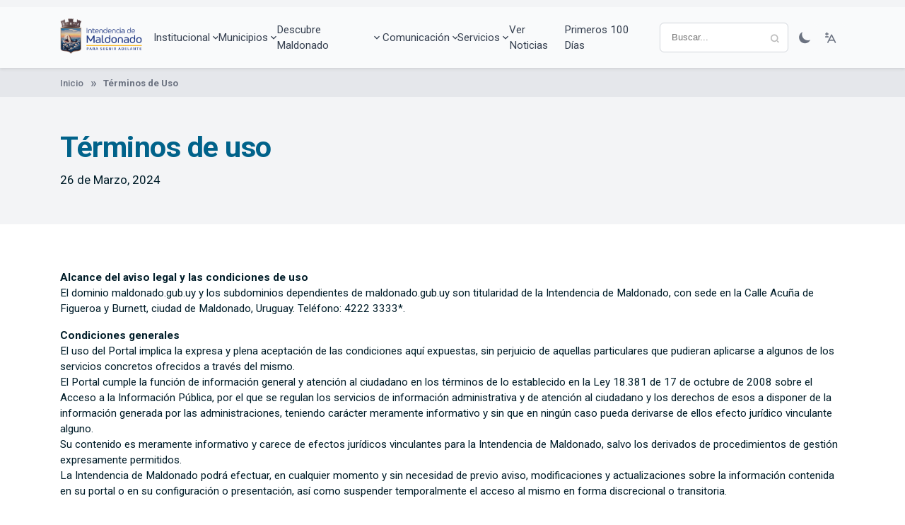

--- FILE ---
content_type: text/html; charset=UTF-8
request_url: https://www.maldonado.gub.uy/terminos-uso
body_size: 9361
content:
<!DOCTYPE html>
<html lang="es" dir="ltr" prefix="og: https://ogp.me/ns#">
  <head>
    <meta charset="utf-8" />
<script async src="https://www.googletagmanager.com/gtag/js?id=G-RESNVBMR2K"></script>
<script>window.dataLayer = window.dataLayer || [];function gtag(){dataLayer.push(arguments)};gtag("js", new Date());gtag("set", "developer_id.dMDhkMT", true);gtag("config", "G-RESNVBMR2K", {"groups":"default","page_placeholder":"PLACEHOLDER_page_location"});</script>
<link rel="canonical" href="http://www.maldonado.gub.uy/terminos-uso" />
<meta name="Generator" content="Drupal 10 (https://www.drupal.org)" />
<meta name="MobileOptimized" content="width" />
<meta name="HandheldFriendly" content="true" />
<meta name="viewport" content="width=device-width, initial-scale=1.0" />
<link rel="icon" href="/sites/default/files/favicon.ico" type="image/vnd.microsoft.icon" />
<link rel="alternate" hreflang="es" href="http://www.maldonado.gub.uy/terminos-uso" />

    <title>Términos de uso | Intendencia Maldonado</title>
    <link rel="stylesheet" media="all" href="/core/modules/system/css/components/ajax-progress.module.css?sz5ea3" />
<link rel="stylesheet" media="all" href="/core/modules/system/css/components/align.module.css?sz5ea3" />
<link rel="stylesheet" media="all" href="/core/modules/system/css/components/autocomplete-loading.module.css?sz5ea3" />
<link rel="stylesheet" media="all" href="/core/modules/system/css/components/fieldgroup.module.css?sz5ea3" />
<link rel="stylesheet" media="all" href="/core/modules/system/css/components/container-inline.module.css?sz5ea3" />
<link rel="stylesheet" media="all" href="/core/modules/system/css/components/clearfix.module.css?sz5ea3" />
<link rel="stylesheet" media="all" href="/core/modules/system/css/components/details.module.css?sz5ea3" />
<link rel="stylesheet" media="all" href="/core/modules/system/css/components/hidden.module.css?sz5ea3" />
<link rel="stylesheet" media="all" href="/core/modules/system/css/components/item-list.module.css?sz5ea3" />
<link rel="stylesheet" media="all" href="/core/modules/system/css/components/js.module.css?sz5ea3" />
<link rel="stylesheet" media="all" href="/core/modules/system/css/components/nowrap.module.css?sz5ea3" />
<link rel="stylesheet" media="all" href="/core/modules/system/css/components/position-container.module.css?sz5ea3" />
<link rel="stylesheet" media="all" href="/core/modules/system/css/components/progress.module.css?sz5ea3" />
<link rel="stylesheet" media="all" href="/core/modules/system/css/components/reset-appearance.module.css?sz5ea3" />
<link rel="stylesheet" media="all" href="/core/modules/system/css/components/resize.module.css?sz5ea3" />
<link rel="stylesheet" media="all" href="/core/modules/system/css/components/sticky-header.module.css?sz5ea3" />
<link rel="stylesheet" media="all" href="/core/modules/system/css/components/system-status-counter.css?sz5ea3" />
<link rel="stylesheet" media="all" href="/core/modules/system/css/components/system-status-report-counters.css?sz5ea3" />
<link rel="stylesheet" media="all" href="/core/modules/system/css/components/system-status-report-general-info.css?sz5ea3" />
<link rel="stylesheet" media="all" href="/core/modules/system/css/components/tabledrag.module.css?sz5ea3" />
<link rel="stylesheet" media="all" href="/core/modules/system/css/components/tablesort.module.css?sz5ea3" />
<link rel="stylesheet" media="all" href="/core/modules/system/css/components/tree-child.module.css?sz5ea3" />
<link rel="stylesheet" media="all" href="//fonts.googleapis.com/icon?family=Material+Icons" />
<link rel="stylesheet" media="all" href="/modules/contrib/extlink/extlink.css?sz5ea3" />
<link rel="stylesheet" media="all" href="/profiles/contrib/isa/themes/generico/css/base/styles-base.min.css?sz5ea3" />
<link rel="stylesheet" media="all" href="/themes/custom/maldonado/css/base/styles-base.min.css?sz5ea3" />
<link rel="stylesheet" media="all" href="/profiles/contrib/isa/themes/generico/css/layout/layout.css?sz5ea3" />
<link rel="stylesheet" media="all" href="//cdnjs.cloudflare.com/ajax/libs/OwlCarousel2/2.3.4/assets/owl.carousel.min.css" />
<link rel="stylesheet" media="all" href="//cdnjs.cloudflare.com/ajax/libs/fancybox/3.5.7/jquery.fancybox.min.css" />
<link rel="stylesheet" media="all" href="//fonts.googleapis.com/css?family=Material+Icons|Material+Icons+Outlined|Material+Icons+Two+Tone|Material+Icons+Round|Material+Icons+Sharp" />
<link rel="stylesheet" media="all" href="//fonts.googleapis.com/css2?family=Roboto&amp;display=swap" />
<link rel="stylesheet" media="all" href="//fonts.googleapis.com/css2?family=Roboto:wght@400;900&amp;display=swap" />

    
 
   
      <script defer src="https://use.fontawesome.com/releases/v5.0.8/js/all.js" integrity="sha384-SlE991lGASHoBfWbelyBPLsUlwY1GwNDJo3jSJO04KZ33K2bwfV9YBauFfnzvynJ" crossorigin="anonymous"></script>
  </head>
  <body class="template-base" >
        <a href="#main-content" class="visually-hidden focusable">
      Pasar al contenido principal
    </a>
    
      <div class="dialog-off-canvas-main-canvas" data-off-canvas-main-canvas>
    




<header class="menu-generic-full menu-generic-full-alt menu-bg-light">
 
 <!-- Mobile Toggle BTN -->
  <input type="checkbox" name="nav-toggler" class="nav-toggler" id="nav-toggler">
  <label for="nav-toggler" class="label-mobile-menu">
    <div class="bar"></div>
    <div class="bar"></div>
    <div class="bar"></div>
  </label>
  <!-- Mobile Toggle BTN -->

    <!-- Nav Superior -->
  <div class="nav-top">
    <div class="page-container">
      <div class="nav-top-content">
        <!-- Enlaces -->
        <nav  class="nav-top-content__links" aria-label="navegación secundaria">
                  </nav>
      </div>

    </div>
  </div>
  <!-- Nav Superior -->
  <nav class="nav-principal" aria-label="navegación principal">
    <div class="page-container">
      <div class="nav-principal-content">

        <div class="nav-logo">
          <a href="/" title="Intendencia de Maldonado" class="nav-logo__link">
            <img src="/sites/default/files/logo%20horizontal.png" data-lightMode="/sites/default/files/logo%20horizontal.png" data-darkMode="/sites/default/files/logo%20horizontal%20blanco_0.png" alt="Logo Intendencia de Maldonado" class="img-logo img-fluid">
          </a>
        </div>
                
        <!-- Nav Superior -->  
                <ul  class="nav-top-content__links nav-menu">
                      <li  class="nav-menu__item nav-menu__dropdown">
                              <a href="#" class="nav-menu__link nav-menu__droplink"> Institucional </a>
                <div class="dropdown-content">
                                                            <a href="/autoridades" class="dropdown__link" data-drupal-link-system-path="autoridades">Equipo de Gobierno</a>
                                                                                <a href="/busqueda-expedientes" title="Consulta de recorrido de expedientes" class="dropdown__link" data-drupal-link-system-path="node/56240">Consulta de Expedientes</a>
                                                                                <a href="/transparencia" class="dropdown__link" data-drupal-link-system-path="node/52090">Transparencia</a>
                                                                                <a href="/pagina/decretos-junta-departamental" class="dropdown__link" data-drupal-link-system-path="node/2060">Decretos</a>
                                                                                <a href="/digesto" title="Normativa Departamental" class="dropdown__link" data-drupal-link-system-path="node/52091">Normativa Departamental</a>
                                                                                <a href="/resoluciones" class="dropdown__link" data-drupal-link-system-path="node/52093">Consulta de Resoluciones</a>
                                                                                <a href="/Llamados_Laborales" class="dropdown__link" data-drupal-link-system-path="node/52501">Llamados Laborales</a>
                                                                                <a href="/normativa" class="dropdown__link" data-drupal-link-system-path="node/52096">Normativa</a>
                                                                                <a href="/pagina/cecoed" class="dropdown__link" data-drupal-link-system-path="node/2113">CECOED</a>
                                                                                <a href="https://portalfuncionarios.maldonado.gub.uy/user/login" class="dropdown__link"> Portal funcionarios </a>
                                                      </div>
                          </li>
                      <li  class="nav-menu__item nav-menu__dropdown">
                              <a href="#" class="nav-menu__link nav-menu__droplink"> Municipios </a>
                <div class="dropdown-content">
                                                            <a href="/municipio/aigua" class="dropdown__link" data-drupal-link-system-path="node/52077">Aiguá</a>
                                                                                <a href="/municipio/garzon" class="dropdown__link" data-drupal-link-system-path="node/52088">Garzón</a>
                                                                                <a href="/municipio/maldonado" class="dropdown__link" data-drupal-link-system-path="node/52089">Maldonado</a>
                                                                                <a href="/municipio/pandeazucar" class="dropdown__link" data-drupal-link-system-path="node/52092">Pan de Azúcar</a>
                                                                                <a href="/municipio/piriapolis" class="dropdown__link" data-drupal-link-system-path="node/52095">Piriápolis</a>
                                                                                <a href="/municipio/puntadeleste" class="dropdown__link" data-drupal-link-system-path="node/52097">Punta del Este</a>
                                                                                <a href="/municipio/sancarlos" class="dropdown__link" data-drupal-link-system-path="node/52099">San Carlos</a>
                                                                                <a href="/municipio/solisgrande" class="dropdown__link" data-drupal-link-system-path="node/52087">Solís Grande</a>
                                                      </div>
                          </li>
                      <li  class="nav-menu__item nav-menu__dropdown">
                              <a href="#" class="nav-menu__link nav-menu__droplink"> Descubre maldonado </a>
                <div class="dropdown-content">
                                                            <a href="/descubre-maldonado/informacion-turista" class="dropdown__link" data-drupal-link-system-path="node/52100">Información para el turista</a>
                                                                                <a href="/inversor" class="dropdown__link" data-drupal-link-system-path="node/52103">Información para el Inversor</a>
                                                                                <a href="/descubre-maldonado/atracciones-turisticas" class="dropdown__link" data-drupal-link-system-path="node/52104">Atracciones Turísticas</a>
                                                                                <a href="/descubre-maldonado/playas" class="dropdown__link" data-drupal-link-system-path="node/52107">Playas</a>
                                                                                <a href="/descubre-maldonado/parques_y_paseos" class="dropdown__link" data-drupal-link-system-path="node/52108">Parques y Paseos</a>
                                                                                <a href="/maldonado-historico" class="dropdown__link" data-drupal-link-system-path="node/52111">Maldonado Histórico</a>
                                                                                <a href="/bienes-culturales-peninsula-punta-del-este" class="dropdown__link" data-drupal-link-system-path="node/52115">Bienes Culturales de la Península de Punta del Este</a>
                                                                                <a href="https://maldonado.gub.uy/pueblo-gaucho-parque-tematico" class="dropdown__link"> Pueblo gaucho </a>
                                                      </div>
                          </li>
                      <li  class="nav-menu__item nav-menu__dropdown">
                              <a href="#" class="nav-menu__link nav-menu__droplink"> Comunicación </a>
                <div class="dropdown-content">
                                                            <a href="/noticias" class="dropdown__link" data-drupal-link-system-path="node/58055">Noticias</a>
                                                                                <a href="https://maldonado.gub.uy/actividades-eventos" class="dropdown__link"> Agenda actividades </a>
                                                                                <a href="https://www.youtube.com/playlist?list=PL6IXFQD304_OS4CrK-7s8QV2CBKFpmdWo" class="dropdown__link"> Campañas publicitarias </a>
                                                                                <a href="https://www.youtube.com/playlist?list=PL6IXFQD304_MHs1gkeczFiLbOqsqnGZT7" class="dropdown__link"> Especiales </a>
                                                                                <a href="https://www.youtube.com/playlist?list=PL6IXFQD304_NEKcKK8aPf4GyhWuEksljq" class="dropdown__link"> Historias de gestión </a>
                                                                                <a href="/adicciones" class="dropdown__link">Adicciones</a>
                                                                                <a href="/gestion-ambiental" class="dropdown__link" data-drupal-link-system-path="node/52081">Gestión Ambiental</a>
                                                                                <a href="/normativa/ordenamiento-territorial" class="dropdown__link" data-drupal-link-system-path="node/52079">Ordenamiento Territorial</a>
                                                                                <a href="/plan-huertas-familiares" class="dropdown__link" data-drupal-link-system-path="node/52082">Plan de Huertas Familiares</a>
                                                                                <a href="https://maldonado.gub.uy/pagina/camaras-vivo" class="dropdown__link"> Cámaras en vivo </a>
                                                      </div>
                          </li>
                      <li  class="nav-menu__item nav-menu__dropdown">
                              <a href="#" class="nav-menu__link nav-menu__droplink"> Servicios </a>
                <div class="dropdown-content">
                                                            <a href="/tramites" class="dropdown__link" data-drupal-link-system-path="node/52137">Guía de Trámites</a>
                                                                                <a href="/portal-tributario" class="dropdown__link" data-drupal-link-system-path="node/52147">Portal Tributario</a>
                                                                                <a href="/pagina/agendas" title="Agendas para turno presencial" class="dropdown__link" data-drupal-link-system-path="node/52140">Agendas en línea</a>
                                                                                <a href="/gis" class="dropdown__link">Información Geográfica</a>
                                                                                <a href="/fiscalizacion-electronica" class="dropdown__link" data-drupal-link-system-path="node/52129">Fiscalización Electrónica</a>
                                                                                <a href="/centros-deportivos" class="dropdown__link" data-drupal-link-system-path="node/52125">Centros Deportivos</a>
                                                                                <a href="/pagina/administradoras" class="dropdown__link" data-drupal-link-system-path="node/2112">Administradoras</a>
                                                                                <a href="https://bibliotecas.maldonado.gub.uy/" class="dropdown__link"> Bibliotecas públicas maldonado </a>
                                                                                <a href="/pagina/registro-cuidacoches-del-departamento-maldonado" class="dropdown__link" data-drupal-link-system-path="node/52124">Cuidacoches Autorizados</a>
                                                                                <a href="/tarjeta-dorada-comercios-adheridos" class="dropdown__link" data-drupal-link-system-path="node/52123">Tarjeta Dorada</a>
                                                                                <a href="/remates-judiciales" class="dropdown__link" data-drupal-link-system-path="node/52122">Remates Judiciales</a>
                                                                                <a href="https://pav.maldonado.gub.uy/login/index.php" class="dropdown__link"> Capacitación en línea </a>
                                                      </div>
                          </li>
                      <li  class="nav-menu__item nav-menu__dropdown">
                                                <a href="https://maldonado.gub.uy/noticias" class="nav-menu__link"> Ver noticias </a>
                                          </li>
                      <li  class="nav-menu__item nav-menu__dropdown">
                                                <a href="https://maldonado.gub.uy/sites/default/files/2025-10/Primeros%20100%20Días%20de%20Gobierno%20Web.pdf" class="nav-menu__link"> Primeros 100 días </a>
                                          </li>
                  </ul>

        <ul class="nav-right">

          <li class="nav-menu__item nav-menu__buscador">
            <form class="nav-buscador" action="/buscar" method="get" accept-charset="UTF-8"
                  data-drupal-form-fields="edit-keys"
            >
              <input type="search" placeholder="Buscar..." title="Buscar" data-drupal-selector="edit-keys" id="buscador-input" name="keys" maxlength="128" class="form__input" />
            </form>
          </li>


          <!-- Accesibilidad -->
          <div class="nav-right__accesibilidad">

            <!-- Color theme -->
            <li class="nav-menu__item nav-menu__theme">
              <div class="acc__color-theme">
                <label class="switch">
                  <input type="checkbox" id="change-theme">
                  <span class="state-icon" id="change-theme-icon"></span>
                </label>
              </div>
            </li>

            <!-- Font Scale -->
            <div class="nav-menu__acc">
              <button class="btn-acc"> <i class="pe-icon-font"> </i> </button>
              <div class="nav-popup">
                <li class="nav-menu__accesibilidad"> 
                  <div class="acc__text-scale">
                    <button id="decrease-text-2" class="accesibilidad__link" title="Aumentar tipografía en 2 escalas" aria-label="Aumentar tipografía en 2 escalas"> -2 </button>
                    <button id="decrease-text-1" class="accesibilidad__link" title="Aumentar tipografía en 1 escala" aria-label="Aumentar tipografía en 1 escala"> -1 </button>
                    <button id="normal-text" class="accesibilidad__link" title="Volver al tamaño normal" aria-label="Volver al tamaño normal"> 0 </button>
                    <button id="increase-text1" class="accesibilidad__link" title="Achicar tipografía en -1 escala" aria-label="Achicar tipografía en -1 escala"> +1 </button>
                    <button id="increase-text2" class="accesibilidad__link" title="Achicar tipografia en -2 escala" aria-label="Achicar tipografia en -2 escala"> +2 </button>
                  </div>
                </li>
              </div>
            </div>
          </div>
        </ul>

        <!-- MOBILE - Enlaces del nav-top que en mobile pasan al colapsable -->
        <div class="nav-menu nav-top-mobile">
          
        </div>

      </div>
    </div>
  </nav>

</header>


        <div id="block-maldonado-enlacesdeayudaalanavegacion">
    
        
                <nav class="component-breadcrumb">
        <div class="page-container"> 
                                    
                                            <a href="/" class="breadcrumb-link">Inicio</a>
                                        
                                    
                                            <span class="breadcrumb-current">Términos de Uso</span>
                                        
                        </div>
    </nav>

    </div>



    <div class="layout-content_internas">
        <div class="container">
            <div class="row">
                <div class="col-12 layoyt-grid-wrapper">

                  
                    <div class="layout-grid-box layout-fullwidth">
                            <div data-drupal-messages-fallback class="hidden"></div>

    
<div data-history-node-id="2084" class="Page-document">

  
  <div class="component-page-intro">
    <div class="page-container">
      
      <div class="intro__caption">
        <h2 class="Page-title page__title section__title"> Términos de uso </h2>
                  <h3 class="section__description"> 26 de Marzo, 2024 </h3> 
         
        
      </div>
      
    </div>
  </div>

    
    

        
  <div class="component-title-txt component-txt">
    <div class="page-container">
      <div class="text-area">
  
                                                <p><strong>Alcance del aviso legal y las condiciones de uso</strong><br>El dominio maldonado.gub.uy y los subdominios dependientes de maldonado.gub.uy son titularidad de la Intendencia de Maldonado, con sede en la Calle Acuña de Figueroa y Burnett, ciudad de Maldonado, Uruguay. Teléfono: 4222 3333*.</p><p><strong>Condiciones generales</strong><br>El uso del Portal implica la expresa y plena aceptación de las condiciones aquí expuestas, sin perjuicio de aquellas particulares que pudieran aplicarse a algunos de los servicios concretos ofrecidos a través del mismo.<br>El Portal cumple la función de información general y atención al ciudadano en los términos de lo establecido en la Ley 18.381 de 17 de octubre de 2008 sobre el Acceso a la Información Pública, por el que se regulan los servicios de información administrativa y de atención al ciudadano y los derechos de esos a disponer de la información generada por las administraciones, teniendo carácter meramente informativo y sin que en ningún caso pueda derivarse de ellos efecto jurídico vinculante alguno.<br>Su contenido es meramente informativo y carece de efectos jurídicos vinculantes para la Intendencia de Maldonado, salvo los derivados de procedimientos de gestión expresamente permitidos.&nbsp;<br>La Intendencia de Maldonado podrá efectuar, en cualquier momento y sin necesidad de previo aviso, modificaciones y actualizaciones sobre la información contenida en su portal o en su configuración o presentación, así como suspender temporalmente el acceso al mismo en forma discrecional o transitoria.</p><p><strong>Protección de datos</strong><br>La Intendencia de Maldonado es la responsable de la Base de Datos y de su custodia.<br>El acceso a los datos personales contenidos en la Base de Datos está expresamente previsto en la Ley 18.331.<br>En caso de que el Usuario desee ejercer sus derechos de de acceso, rectificación, actualización y supresión de datos, podrá hacerlo vía web desde el <a href="/contacto">formulario de contacto</a>.</p><p><strong>Propiedad intelectual</strong><br>Los contenidos, organización y elección de enlaces de las páginas de este portal han sido seleccionados y coordinados por la Intendencia de Maldonado.<br>Esta información puede ser utilizada en parte o en su integridad siempre que se cite su origen, con excepción de los contenidos sobre los que existan derechos de propiedad intelectual o industrial por parte de terceros.<br>Como facilitador del conocimiento y la información se posibilita el acceso a páginas externas sobre las que el organismo no tiene control alguno y respecto de las cuales declina toda responsabilidad.<br>El diseño del portal y su código fuente, logos, marcas y demás signos distintivos que aparecen en el mismo pertenecen a la Intendencia de Maldonado y están protegidos por los correspondientes derechos de propiedad intelectual e industrial.<br>Su uso, reproducción, distribución, comunicación pública, transformación o cualquier otra actividad similar o análoga, queda totalmente prohibida salvo que medie expresa autorización de la Intendencia de Maldonado.<br>La licencia de uso de cualquier contenido de este Portal otorgada al usuario se limita a la descarga por parte del usuario de dicho contenido y el uso privado del mismo, siempre que los citados contenidos permanezcan íntegros.</p><p><strong>Derechos de autor</strong><br>La Intendencia de Maldonado declara su respeto a los derechos de propiedad intelectual e industrial de terceros; por ello, si considera que este sitio pudiera estar violando sus derechos, descritos en las Leyes N° 9.739 de 17 de diciembre de 1937 y N° 17.616 de 10 de enero, rogamos se pongan en contacto con nosotros para comunicarnos cualquier incidencia en el siguiente formulario: <a href="/contacto">formulario de contacto</a>.</p>
                                  
  
      </div>
  
    </div>
  </div>
  
    </div>



                    </div>

                  
                </div>
            </div>
        </div>
    </div>


<footer class="component-footer-generic component-footer-generic-alt">

  <div class="footer-header"> 
    <div class="page-container">

      <!-- Footer Social Media -->
      <div class="footer-header__content">
        <img src="/sites/default/files/logo%20horizontal.png" data-lightMode="/sites/default/files/logo%20horizontal.png" data-darkMode="/sites/default/files/logo%20horizontal%20blanco_0.png" alt="Logo de la Intendencia de Maldonado" class="img-fluid"> 
        <div class="footer-header__links">
							<a href="https://pav.maldonado.gub.uy/login/index.php" class="footer-header__link"> Capacitación en línea </a>
							<a href="https://portalfuncionarios.maldonado.gub.uy/" class="footer-header__link"> Portal Funcionarios </a>
					</div>
	</div>
      <!-- Fin Footer Social Media -->

    </div>
  </div>

  <div class="footer-body">
    <div class="page-container">

      <div class="footer-body__content">

        			<nav class="footer-navlist" aria-label="navegación del footer Institucional">
				<span class="nav-title">Institucional<span class="material-icons-outlined"> expand_more </span> </span>
				<div class="collapse-mobile-content">
																		<a href="/autoridades" class="footer-navlist__link">Equipo de Gobierno</a>
													<a href="/busqueda-expedientes" class="footer-navlist__link">Consulta de Expedientes</a>
													<a href="/transparencia" class="footer-navlist__link">Transparencia</a>
													<a href="/pagina/decretos-junta-departamental" class="footer-navlist__link">Decretos</a>
													<a href="/digesto" class="footer-navlist__link">Normativa Departamental</a>
													<a href="/resoluciones" class="footer-navlist__link">Consulta de Resoluciones</a>
													<a href="/Llamados_Laborales" class="footer-navlist__link">Llamados Laborales</a>
													<a href="/normativa" class="footer-navlist__link">Normativa</a>
													<a href="/pagina/cecoed" class="footer-navlist__link">CECOED</a>
													<a href="https://portalfuncionarios.maldonado.gub.uy/user/login" class="footer-navlist__link">PORTAL FUNCIONARIOS</a>
															</div>
			</nav>
					<nav class="footer-navlist" aria-label="navegación del footer Municipios">
				<span class="nav-title">Municipios<span class="material-icons-outlined"> expand_more </span> </span>
				<div class="collapse-mobile-content">
																		<a href="/municipio/aigua" class="footer-navlist__link">Aiguá</a>
													<a href="/municipio/garzon" class="footer-navlist__link">Garzón</a>
													<a href="/municipio/maldonado" class="footer-navlist__link">Maldonado</a>
													<a href="/municipio/pandeazucar" class="footer-navlist__link">Pan de Azúcar</a>
													<a href="/municipio/piriapolis" class="footer-navlist__link">Piriápolis</a>
													<a href="/municipio/puntadeleste" class="footer-navlist__link">Punta del Este</a>
													<a href="/municipio/sancarlos" class="footer-navlist__link">San Carlos</a>
													<a href="/municipio/solisgrande" class="footer-navlist__link">Solís Grande</a>
															</div>
			</nav>
					<nav class="footer-navlist" aria-label="navegación del footer Descubre Maldonado">
				<span class="nav-title">Descubre Maldonado<span class="material-icons-outlined"> expand_more </span> </span>
				<div class="collapse-mobile-content">
																		<a href="/descubre-maldonado/informacion-turista" class="footer-navlist__link">Información para el turista</a>
													<a href="/inversor" class="footer-navlist__link">Información para el Inversor</a>
													<a href="/descubre-maldonado/atracciones-turisticas" class="footer-navlist__link">Atracciones Turísticas</a>
													<a href="/descubre-maldonado/playas" class="footer-navlist__link">Playas</a>
													<a href="/descubre-maldonado/parques_y_paseos" class="footer-navlist__link">Parques y Paseos</a>
													<a href="/maldonado-historico" class="footer-navlist__link">Maldonado Histórico</a>
													<a href="/bienes-culturales-peninsula-punta-del-este" class="footer-navlist__link">Bienes Culturales de la Península de Punta del Este</a>
													<a href="https://maldonado.gub.uy/pueblo-gaucho-parque-tematico" class="footer-navlist__link">Pueblo Gaucho</a>
															</div>
			</nav>
					<nav class="footer-navlist" aria-label="navegación del footer Comunicación">
				<span class="nav-title">Comunicación<span class="material-icons-outlined"> expand_more </span> </span>
				<div class="collapse-mobile-content">
																		<a href="/noticias" class="footer-navlist__link">Noticias</a>
													<a href="https://maldonado.gub.uy/actividades-eventos" class="footer-navlist__link">AGENDA ACTIVIDADES</a>
													<a href="https://www.youtube.com/playlist?list=PL6IXFQD304_OS4CrK-7s8QV2CBKFpmdWo" class="footer-navlist__link">Campañas Publicitarias</a>
													<a href="https://www.youtube.com/playlist?list=PL6IXFQD304_MHs1gkeczFiLbOqsqnGZT7" class="footer-navlist__link">Especiales</a>
													<a href="https://www.youtube.com/playlist?list=PL6IXFQD304_NEKcKK8aPf4GyhWuEksljq" class="footer-navlist__link">Historias de Gestión</a>
													<a href="/adicciones" class="footer-navlist__link">Adicciones</a>
													<a href="/gestion-ambiental" class="footer-navlist__link">Gestión Ambiental</a>
													<a href="/normativa/ordenamiento-territorial" class="footer-navlist__link">Ordenamiento Territorial</a>
													<a href="/plan-huertas-familiares" class="footer-navlist__link">Plan de Huertas Familiares</a>
													<a href="https://maldonado.gub.uy/pagina/camaras-vivo" class="footer-navlist__link">Cámaras en vivo</a>
															</div>
			</nav>
					<nav class="footer-navlist" aria-label="navegación del footer Servicios">
				<span class="nav-title">Servicios<span class="material-icons-outlined"> expand_more </span> </span>
				<div class="collapse-mobile-content">
																		<a href="/tramites" class="footer-navlist__link">Guía de Trámites</a>
													<a href="/portal-tributario" class="footer-navlist__link">Portal Tributario</a>
													<a href="/pagina/agendas" class="footer-navlist__link">Agendas en línea</a>
													<a href="/gis" class="footer-navlist__link">Información Geográfica</a>
													<a href="/fiscalizacion-electronica" class="footer-navlist__link">Fiscalización Electrónica</a>
													<a href="/centros-deportivos" class="footer-navlist__link">Centros Deportivos</a>
													<a href="/pagina/administradoras" class="footer-navlist__link">Administradoras</a>
													<a href="https://bibliotecas.maldonado.gub.uy/" class="footer-navlist__link">Bibliotecas Públicas Maldonado</a>
													<a href="/pagina/registro-cuidacoches-del-departamento-maldonado" class="footer-navlist__link">Cuidacoches Autorizados</a>
													<a href="/tarjeta-dorada-comercios-adheridos" class="footer-navlist__link">Tarjeta Dorada</a>
													<a href="/remates-judiciales" class="footer-navlist__link">Remates Judiciales</a>
													<a href="https://pav.maldonado.gub.uy/login/index.php" class="footer-navlist__link">Capacitación en Línea</a>
															</div>
			</nav>
					<nav class="footer-navlist" aria-label="navegación del footer Ver Noticias">
				<span class="nav-title">Ver Noticias<span class="material-icons-outlined"> expand_more </span> </span>
				<div class="collapse-mobile-content">
									</div>
			</nav>
					<nav class="footer-navlist" aria-label="navegación del footer Primeros 100 días">
				<span class="nav-title">Primeros 100 días<span class="material-icons-outlined"> expand_more </span> </span>
				<div class="collapse-mobile-content">
									</div>
			</nav>
								<nav class="footer-navlist" aria-label="navegación del footer Contacto">
					<span class="nav-title">Contacto<span class="material-icons-outlined"> expand_more </span> </span>
					<div class="collapse-mobile-content">
																					<a href="/contacto" class="footer-navlist__link">Formulario de contacto</a>
															<a href="/horarios" class="footer-navlist__link">Oficinas y horarios</a>
																		</div>
				</nav>
		        
      </div>
      
    </div>
  </div>

  <div class="footer-contact">
    <div class="page-container">

      <div class="footer-contact__content">

        <div class="footer-contact__item">
          <span class="item-title"> Edificio Comunal </span>
          <span class="item-description"> Acuña de Figueroa y Burnett, Maldonado </span>
          <a href="mailto:" class="item-link"> </a>
        </div>

        <div class="footer-contact__item">
          <span class="item-title"> Atención a la población </span>
          <span class="item-description"> Teléfono: 00598 4222 3333*</span>
		  		</div>

					<nav class="component-social-media component-social-media__horizontal" aria-label="redes sociales">
									<a href="https://www.twitter.com/MaldonadoUY_" class="circle-social-link">
						<span>Twitter</span>
					</a>
													<a href="https://www.facebook.com/idmuy" class="circle-social-link">
						<span>Facebook</span>
					</a>
													<a href="https://www.instagram.com/maldonado_uy/" class="circle-social-link">
						<span>Instagram</span>
					</a>
													<a href="https://www.youtube.com/channel/UC1oTO8HEP4tlUQ9A97Vw6rw" class="circle-social-link">
						<span>YouTube</span>
					</a>
											</nav>
		
      </div>
      
    </div>
  </div>

  <div class="footer-bottom">
    <div class="page-container">

      <div class="footer-bottom__content">

        <p class="txt-copy"> © 2024 - Todos los derechos reservados. </p>

		<nav class="bottom-nav" aria-label="navegación del menu inferior">
							<a href="/terminos-uso" class="bottom-nav__link"> Términos de uso </a>
							<a href="/politicas-privacidad" class="bottom-nav__link"> Políticas de privacidad </a>
							<a href="/declaracion-accesibilidad" class="bottom-nav__link"> Declaración de accesibilidad </a>
					</nav>

      </div>
      
    </div>
  </div>

</footer>
  </div>

    
    <script type="application/json" data-drupal-selector="drupal-settings-json">{"path":{"baseUrl":"\/","pathPrefix":"","currentPath":"node\/2084","currentPathIsAdmin":false,"isFront":false,"currentLanguage":"es"},"pluralDelimiter":"\u0003","suppressDeprecationErrors":true,"google_analytics":{"account":"G-RESNVBMR2K","trackOutbound":true,"trackMailto":true,"trackTel":true,"trackDownload":true,"trackDownloadExtensions":"7z|aac|arc|arj|asf|asx|avi|bin|csv|doc(x|m)?|dot(x|m)?|exe|flv|gif|gz|gzip|hqx|jar|jpe?g|js|mp(2|3|4|e?g)|mov(ie)?|msi|msp|pdf|phps|png|ppt(x|m)?|pot(x|m)?|pps(x|m)?|ppam|sld(x|m)?|thmx|qtm?|ra(m|r)?|sea|sit|tar|tgz|torrent|txt|wav|wma|wmv|wpd|xls(x|m|b)?|xlt(x|m)|xlam|xml|z|zip"},"data":{"extlink":{"extTarget":true,"extTargetNoOverride":false,"extNofollow":false,"extNoreferrer":true,"extFollowNoOverride":false,"extClass":"0","extLabel":"(link is external)","extImgClass":false,"extSubdomains":true,"extExclude":"","extInclude":"","extCssExclude":"","extCssExplicit":"","extAlert":false,"extAlertText":"This link will take you to an external web site. We are not responsible for their content.","mailtoClass":"0","mailtoLabel":"(link sends email)","extUseFontAwesome":false,"extIconPlacement":"append","extFaLinkClasses":"fa fa-external-link","extFaMailtoClasses":"fa fa-envelope-o","whitelistedDomains":[]}},"user":{"uid":0,"permissionsHash":"73ad0071a42b8c8677501fc56f1eaa69d1c961384e5a8c10c958fbe0201c03af"}}</script>
<script src="/core/assets/vendor/jquery/jquery.min.js?v=3.7.1"></script>
<script src="/sites/default/files/languages/es_vF_29B6kzT7mcILoe2Dl26XAz0gMXXsh40uzzMuG-us.js?sz5ea3"></script>
<script src="/core/misc/drupalSettingsLoader.js?v=10.2.4"></script>
<script src="/core/misc/drupal.js?v=10.2.4"></script>
<script src="/core/misc/drupal.init.js?v=10.2.4"></script>
<script src="/modules/contrib/google_analytics/js/google_analytics.js?v=10.2.4"></script>
<script src="//cdnjs.cloudflare.com/ajax/libs/OwlCarousel2/2.3.4/owl.carousel.min.js"></script>
<script src="//cdnjs.cloudflare.com/ajax/libs/fancybox/3.5.7/jquery.fancybox.min.js"></script>
<script src="/profiles/contrib/isa/themes/generico/js/scripts-owl-carousel.js?v=1"></script>
<script src="/profiles/contrib/isa/themes/generico/js/test.js?v=1"></script>
<script src="/modules/contrib/extlink/extlink.js?v=10.2.4"></script>

  </body>
</html>

--- FILE ---
content_type: text/css
request_url: https://www.maldonado.gub.uy/profiles/contrib/isa/themes/generico/css/base/styles-base.min.css?sz5ea3
body_size: 53581
content:
@charset "UTF-8";@import url("https://fonts.googleapis.com/css2?family=Inter:wght@100;200;300;400;500;600;700;800;900&display=swap");@import url("https://fonts.googleapis.com/css2?family=Roboto:ital,wght@0,100;0,300;0,400;0,500;0,700;0,900;1,100;1,300;1,400;1,500;1,700;1,900&display=swap");.owl-carousel{display:none;width:100%;-webkit-tap-highlight-color:transparent;position:relative;z-index:1}.owl-carousel .owl-stage{position:relative;-ms-touch-action:pan-Y;touch-action:manipulation;-moz-backface-visibility:hidden}.owl-carousel .owl-stage:after{content:".";display:block;clear:both;visibility:hidden;line-height:0;height:0}.owl-carousel .owl-stage-outer{position:relative;overflow:hidden;-webkit-transform:translate3d(0px,0px,0px)}.owl-carousel .owl-item,.owl-carousel .owl-wrapper{-webkit-backface-visibility:hidden;-moz-backface-visibility:hidden;-ms-backface-visibility:hidden;-webkit-transform:translate3d(0,0,0);-moz-transform:translate3d(0,0,0);-ms-transform:translate3d(0,0,0)}.owl-carousel .owl-item{position:relative;min-height:1px;float:left;-webkit-backface-visibility:hidden;-webkit-tap-highlight-color:transparent;-webkit-touch-callout:none}.owl-carousel .owl-item img{display:block;width:100%}.owl-carousel .owl-dots.disabled,.owl-carousel .owl-nav.disabled{display:none}.owl-carousel .owl-dot,.owl-carousel .owl-nav .owl-next,.owl-carousel .owl-nav .owl-prev{cursor:pointer;-webkit-user-select:none;-moz-user-select:none;-ms-user-select:none;user-select:none}.owl-carousel .owl-nav button.owl-next,.owl-carousel .owl-nav button.owl-prev,.owl-carousel button.owl-dot{background:none;color:inherit;border:none;padding:0!important;font:inherit}.owl-carousel.owl-loaded{display:block}.owl-carousel.owl-loading{opacity:0;display:block}.owl-carousel.owl-hidden{opacity:0}.owl-carousel.owl-refresh .owl-item{visibility:hidden}.owl-carousel.owl-drag .owl-item{-ms-touch-action:pan-y;touch-action:pan-y;-webkit-user-select:none;-moz-user-select:none;-ms-user-select:none;user-select:none}.owl-carousel.owl-grab{cursor:move;cursor:-webkit-grab;cursor:grab}.owl-carousel.owl-rtl{direction:rtl}.owl-carousel.owl-rtl .owl-item{float:right}.no-js .owl-carousel{display:block}.owl-carousel .animated{-webkit-animation-duration:1000ms;animation-duration:1000ms;-webkit-animation-fill-mode:both;animation-fill-mode:both}.owl-carousel .owl-animated-in{z-index:0}.owl-carousel .owl-animated-out{z-index:1}.owl-carousel .fadeOut{-webkit-animation-name:fadeOut;animation-name:fadeOut}@keyframes fadeOut{0%{opacity:1}to{opacity:0}}.owl-height{-webkit-transition:height 500ms ease-in-out;transition:height 500ms ease-in-out}.owl-carousel .owl-item{}.owl-carousel .owl-item .owl-lazy{opacity:0;-webkit-transition:opacity 400ms ease;transition:opacity 400ms ease}.owl-carousel .owl-item .owl-lazy:not([src]),.owl-carousel .owl-item .owl-lazy[src^=""]{max-height:0}.owl-carousel .owl-item img.owl-lazy{-webkit-transform-style:preserve-3d;transform-style:preserve-3d}.owl-carousel .owl-video-wrapper{position:relative;height:100%;background:#000}.owl-carousel .owl-video-play-icon{position:absolute;height:80px;width:80px;left:50%;top:50%;margin-left:-40px;margin-top:-40px;background:url("owl.video.play.png") no-repeat;cursor:pointer;z-index:1;-webkit-backface-visibility:hidden;-webkit-transition:-webkit-transform 100ms ease;transition:-webkit-transform 100ms ease;transition:transform 100ms ease;transition:transform 100ms ease,-webkit-transform 100ms ease}.owl-carousel .owl-video-play-icon:hover{-webkit-transform:scale(1.3,1.3);transform:scale(1.3,1.3)}.owl-carousel .owl-video-playing .owl-video-play-icon,.owl-carousel .owl-video-playing .owl-video-tn{display:none}.owl-carousel .owl-video-tn{opacity:0;height:100%;background-position:center center;background-repeat:no-repeat;background-size:contain;-webkit-transition:opacity 400ms ease;transition:opacity 400ms ease}.owl-carousel .owl-video-frame{position:relative;z-index:1;height:100%;width:100%}.carousel{position:relative;-webkit-box-sizing:border-box;box-sizing:border-box}.carousel *,.carousel :after,.carousel :before{-webkit-box-sizing:inherit;box-sizing:inherit}.carousel.is-draggable{cursor:move;cursor:-webkit-grab;cursor:grab}.carousel.is-dragging{cursor:move;cursor:-webkit-grabbing;cursor:grabbing}.carousel__viewport{position:relative;overflow:hidden;max-width:100%;max-height:100%}.carousel__track{display:-webkit-box;display:-ms-flexbox;display:flex}.carousel__slide{-webkit-box-flex:0;-ms-flex:0 0 auto;flex:0 0 auto;width:var(--carousel-slide-width,60%);max-width:100%;padding:1rem;position:relative;overflow-x:hidden;overflow-y:auto;-ms-scroll-chaining:none;overscroll-behavior:contain}.has-dots{margin-bottom:calc(0.5rem + 22px)}.carousel__dots{margin:0 auto;padding:0;position:absolute;top:calc(100% + 0.5rem);left:0;right:0;display:-webkit-box;display:-ms-flexbox;display:flex;-webkit-box-pack:center;-ms-flex-pack:center;justify-content:center;list-style:none;-webkit-user-select:none;-moz-user-select:none;-ms-user-select:none;user-select:none}.carousel__dots .carousel__dot{margin:0;padding:0;display:block;position:relative;width:22px;height:22px;cursor:pointer}.carousel__dots .carousel__dot:after{content:"";width:8px;height:8px;border-radius:50%;position:absolute;top:50%;left:50%;-webkit-transform:translate(-50%,-50%);transform:translate(-50%,-50%);background-color:currentColor;opacity:0.25;-webkit-transition:opacity 0.15s ease-in-out;transition:opacity 0.15s ease-in-out}.carousel__dots .carousel__dot.is-selected:after{opacity:1}.carousel__button{width:var(--carousel-button-width,48px);height:var(--carousel-button-height,48px);padding:0;border:0;display:-webkit-box;display:-ms-flexbox;display:flex;-webkit-box-pack:center;-ms-flex-pack:center;justify-content:center;-webkit-box-align:center;-ms-flex-align:center;align-items:center;pointer-events:all;cursor:pointer;color:var(--carousel-button-color,currentColor);background:var(--carousel-button-bg,transparent);border-radius:var(--carousel-button-border-radius,50%);-webkit-box-shadow:var(--carousel-button-shadow,none);box-shadow:var(--carousel-button-shadow,none);-webkit-transition:opacity 0.15s ease;transition:opacity 0.15s ease}.carousel__button.is-next,.carousel__button.is-prev{position:absolute;top:50%;-webkit-transform:translateY(-50%);transform:translateY(-50%)}.carousel__button.is-prev{left:10px}.carousel__button.is-next{right:10px}.carousel__button[disabled]{cursor:default;opacity:0.3}.carousel__button svg{width:var(--carousel-button-svg-width,50%);height:var(--carousel-button-svg-height,50%);fill:none;stroke:currentColor;stroke-width:var(--carousel-button-svg-stroke-width,1.5);stroke-linejoin:bevel;stroke-linecap:round;-webkit-filter:var(--carousel-button-svg-filter,none);filter:var(--carousel-button-svg-filter,none);pointer-events:none}html.with-fancybox{scroll-behavior:auto}body.compensate-for-scrollbar{overflow:hidden!important;-ms-touch-action:none;touch-action:none}.fancybox__container{position:fixed;top:0;left:0;bottom:0;right:0;direction:ltr;margin:0;padding:env(safe-area-inset-top,0px) env(safe-area-inset-right,0px) env(safe-area-inset-bottom,0px) env(safe-area-inset-left,0px);-webkit-box-sizing:border-box;box-sizing:border-box;display:-webkit-box;display:-ms-flexbox;display:flex;-webkit-box-orient:vertical;-webkit-box-direction:normal;-ms-flex-direction:column;flex-direction:column;color:var(--fancybox-color,#fff);-webkit-tap-highlight-color:rgba(0,0,0,0);overflow:hidden;z-index:1050;outline:none;-webkit-transform-origin:top left;transform-origin:top left;--carousel-button-width:48px;--carousel-button-height:48px;--carousel-button-svg-width:24px;--carousel-button-svg-height:24px;--carousel-button-svg-stroke-width:2.5;--carousel-button-svg-filter:drop-shadow(1px 1px 1px rgba(0,0,0,0.4))}.fancybox__container *,.fancybox__container :after,.fancybox__container :before{-webkit-box-sizing:inherit;box-sizing:inherit}.fancybox__container :focus{outline:none}body:not(.is-using-mouse) .fancybox__container :focus{-webkit-box-shadow:0 0 0 1px #fff,0 0 0 2px var(--fancybox-accent-color,rgba(1,210,232,0.94));box-shadow:0 0 0 1px #fff,0 0 0 2px var(--fancybox-accent-color,rgba(1,210,232,0.94))}@media (min-width:1024px){.fancybox__container{--carousel-button-width:48px;--carousel-button-height:48px;--carousel-button-svg-width:27px;--carousel-button-svg-height:27px}}.fancybox__backdrop{position:absolute;top:0;right:0;bottom:0;left:0;z-index:-1;background:var(--fancybox-bg,rgba(24,24,27,0.92))}.fancybox__carousel{position:relative;-webkit-box-flex:1;-ms-flex:1 1 auto;flex:1 1 auto;min-height:0;height:100%;z-index:10}.fancybox__carousel.has-dots{margin-bottom:calc(0.5rem + 22px)}.fancybox__viewport{position:relative;width:100%;height:100%;overflow:visible;cursor:default}.fancybox__track{display:-webkit-box;display:-ms-flexbox;display:flex;height:100%}.fancybox__slide{-webkit-box-flex:0;-ms-flex:0 0 auto;flex:0 0 auto;width:100%;max-width:100%;margin:0;padding:48px 8px 8px 8px;position:relative;-ms-scroll-chaining:none;overscroll-behavior:contain;display:-webkit-box;display:-ms-flexbox;display:flex;-webkit-box-orient:vertical;-webkit-box-direction:normal;-ms-flex-direction:column;flex-direction:column;outline:0;overflow:auto;--carousel-button-width:36px;--carousel-button-height:36px;--carousel-button-svg-width:22px;--carousel-button-svg-height:22px}.fancybox__slide:after,.fancybox__slide:before{content:"";-webkit-box-flex:0;-ms-flex:0 0 0px;flex:0 0 0;margin:auto}@media (min-width:1024px){.fancybox__slide{padding:64px 100px}}.fancybox__content{margin:0 env(safe-area-inset-right,0px) 0 env(safe-area-inset-left,0px);padding:36px;color:var(--fancybox-content-color,#374151);background:var(--fancybox-content-bg,#fff);position:relative;-ms-flex-item-align:center;-ms-grid-row-align:center;align-self:center;display:-webkit-box;display:-ms-flexbox;display:flex;-webkit-box-orient:vertical;-webkit-box-direction:normal;-ms-flex-direction:column;flex-direction:column;z-index:20}.fancybox__content :focus:not(.carousel__button.is-close){outline:thin dotted;-webkit-box-shadow:none;box-shadow:none}.fancybox__caption{-ms-flex-item-align:center;-ms-grid-row-align:center;align-self:center;max-width:100%;margin:0;padding:1rem 0 0 0;line-height:1.375;color:var(--fancybox-color,currentColor);visibility:visible;cursor:auto;-ms-flex-negative:0;flex-shrink:0;overflow-wrap:anywhere}.is-loading .fancybox__caption{visibility:hidden}.fancybox__container>.carousel__dots{top:100%;color:var(--fancybox-color,#fff)}.fancybox__nav .carousel__button{z-index:40}.fancybox__nav .carousel__button.is-next{right:8px}@media (min-width:1024px){.fancybox__nav .carousel__button.is-next{right:40px}}.fancybox__nav .carousel__button.is-prev{left:8px}@media (min-width:1024px){.fancybox__nav .carousel__button.is-prev{left:40px}}.carousel__button.is-close{position:absolute;top:8px;right:8px;top:calc(env(safe-area-inset-top, 0px) + 8px);right:calc(env(safe-area-inset-right, 0px) + 8px);z-index:40}@media (min-width:1024px){.carousel__button.is-close{right:40px}}.fancybox__content>.carousel__button.is-close{position:absolute;top:-40px;right:0;color:var(--fancybox-color,#fff)}.fancybox__no-click,.fancybox__no-click button{pointer-events:none}.fancybox__spinner{position:absolute;top:50%;left:50%;-webkit-transform:translate(-50%,-50%);transform:translate(-50%,-50%);width:50px;height:50px;color:var(--fancybox-color,currentColor)}.fancybox__slide .fancybox__spinner{cursor:pointer;z-index:1053}.fancybox__spinner svg{-webkit-animation:fancybox-rotate 2s linear infinite;animation:fancybox-rotate 2s linear infinite;-webkit-transform-origin:center center;transform-origin:center center;position:absolute;top:0;right:0;bottom:0;left:0;margin:auto;width:100%;height:100%}.fancybox__spinner svg circle{fill:none;stroke-width:2.75;stroke-miterlimit:10;stroke-dasharray:1,200;stroke-dashoffset:0;-webkit-animation:fancybox-dash 1.5s ease-in-out infinite;animation:fancybox-dash 1.5s ease-in-out infinite;stroke-linecap:round;stroke:currentColor}@-webkit-keyframes fancybox-rotate{to{-webkit-transform:rotate(360deg);transform:rotate(360deg)}}@keyframes fancybox-rotate{to{-webkit-transform:rotate(360deg);transform:rotate(360deg)}}@-webkit-keyframes fancybox-dash{0%{stroke-dasharray:1,200;stroke-dashoffset:0}50%{stroke-dasharray:89,200;stroke-dashoffset:-35px}to{stroke-dasharray:89,200;stroke-dashoffset:-124px}}@keyframes fancybox-dash{0%{stroke-dasharray:1,200;stroke-dashoffset:0}50%{stroke-dasharray:89,200;stroke-dashoffset:-35px}to{stroke-dasharray:89,200;stroke-dashoffset:-124px}}.carousel__button.is-close,.carousel__dots,.fancybox__backdrop,.fancybox__caption,.fancybox__nav{opacity:var(--fancybox-opacity,1)}.fancybox__container.is-animated[aria-hidden=false] .carousel__button.is-close,.fancybox__container.is-animated[aria-hidden=false] .carousel__dots,.fancybox__container.is-animated[aria-hidden=false] .fancybox__backdrop,.fancybox__container.is-animated[aria-hidden=false] .fancybox__caption,.fancybox__container.is-animated[aria-hidden=false] .fancybox__nav{-webkit-animation:0.15s ease backwards fancybox-fadeIn;animation:0.15s ease backwards fancybox-fadeIn}.fancybox__container.is-animated.is-closing .carousel__button.is-close,.fancybox__container.is-animated.is-closing .carousel__dots,.fancybox__container.is-animated.is-closing .fancybox__backdrop,.fancybox__container.is-animated.is-closing .fancybox__caption,.fancybox__container.is-animated.is-closing .fancybox__nav{-webkit-animation:0.15s ease both fancybox-fadeOut;animation:0.15s ease both fancybox-fadeOut}.fancybox-fadeIn{-webkit-animation:0.15s ease both fancybox-fadeIn;animation:0.15s ease both fancybox-fadeIn}.fancybox-fadeOut{-webkit-animation:0.1s ease both fancybox-fadeOut;animation:0.1s ease both fancybox-fadeOut}.fancybox-zoomInUp{-webkit-animation:0.2s ease both fancybox-zoomInUp;animation:0.2s ease both fancybox-zoomInUp}.fancybox-zoomOutDown{-webkit-animation:0.15s ease both fancybox-zoomOutDown;animation:0.15s ease both fancybox-zoomOutDown}.fancybox-throwOutUp{-webkit-animation:0.15s ease both fancybox-throwOutUp;animation:0.15s ease both fancybox-throwOutUp}.fancybox-throwOutDown{-webkit-animation:0.15s ease both fancybox-throwOutDown;animation:0.15s ease both fancybox-throwOutDown}@-webkit-keyframes fancybox-fadeIn{0%{opacity:0}to{opacity:1}}@keyframes fancybox-fadeIn{0%{opacity:0}to{opacity:1}}@-webkit-keyframes fancybox-fadeOut{to{opacity:0}}@keyframes fancybox-fadeOut{to{opacity:0}}@-webkit-keyframes fancybox-zoomInUp{0%{-webkit-transform:scale(0.97) translate3d(0,16px,0);transform:scale(0.97) translate3d(0,16px,0);opacity:0}to{-webkit-transform:scale(1) translate3d(0,0,0);transform:scale(1) translate3d(0,0,0);opacity:1}}@keyframes fancybox-zoomInUp{0%{-webkit-transform:scale(0.97) translate3d(0,16px,0);transform:scale(0.97) translate3d(0,16px,0);opacity:0}to{-webkit-transform:scale(1) translate3d(0,0,0);transform:scale(1) translate3d(0,0,0);opacity:1}}@-webkit-keyframes fancybox-zoomOutDown{to{-webkit-transform:scale(0.97) translate3d(0,16px,0);transform:scale(0.97) translate3d(0,16px,0);opacity:0}}@keyframes fancybox-zoomOutDown{to{-webkit-transform:scale(0.97) translate3d(0,16px,0);transform:scale(0.97) translate3d(0,16px,0);opacity:0}}@-webkit-keyframes fancybox-throwOutUp{to{-webkit-transform:translate3d(0,-30%,0);transform:translate3d(0,-30%,0);opacity:0}}@keyframes fancybox-throwOutUp{to{-webkit-transform:translate3d(0,-30%,0);transform:translate3d(0,-30%,0);opacity:0}}@-webkit-keyframes fancybox-throwOutDown{to{-webkit-transform:translate3d(0,30%,0);transform:translate3d(0,30%,0);opacity:0}}@keyframes fancybox-throwOutDown{to{-webkit-transform:translate3d(0,30%,0);transform:translate3d(0,30%,0);opacity:0}}.fancybox__carousel .carousel__slide{scrollbar-width:thin;scrollbar-color:#ccc rgba(255,255,255,0.1)}.fancybox__carousel .carousel__slide::-webkit-scrollbar{width:8px;height:8px}.fancybox__carousel .carousel__slide::-webkit-scrollbar-track{background-color:rgba(255,255,255,0.1)}.fancybox__carousel .carousel__slide::-webkit-scrollbar-thumb{background-color:#ccc;border-radius:2px;-webkit-box-shadow:inset 0 0 4px rgba(0,0,0,0.2);box-shadow:inset 0 0 4px rgba(0,0,0,0.2)}.fancybox__carousel.is-draggable .fancybox__slide,.fancybox__carousel.is-draggable .fancybox__slide .fancybox__content{cursor:move;cursor:-webkit-grab;cursor:grab}.fancybox__carousel.is-dragging .fancybox__slide,.fancybox__carousel.is-dragging .fancybox__slide .fancybox__content{cursor:move;cursor:-webkit-grabbing;cursor:grabbing}.fancybox__carousel .fancybox__slide .fancybox__content{cursor:auto}.fancybox__carousel .fancybox__slide.can-zoom_in .fancybox__content{cursor:-webkit-zoom-in;cursor:zoom-in}.fancybox__carousel .fancybox__slide.can-zoom_out .fancybox__content{cursor:-webkit-zoom-out;cursor:zoom-out}.fancybox__carousel .fancybox__slide.is-draggable .fancybox__content{cursor:move;cursor:-webkit-grab;cursor:grab}.fancybox__carousel .fancybox__slide.is-dragging .fancybox__content{cursor:move;cursor:-webkit-grabbing;cursor:grabbing}.fancybox__image{-webkit-transform-origin:0 0;transform-origin:0 0;-webkit-user-select:none;-moz-user-select:none;-ms-user-select:none;user-select:none;-webkit-transition:none;transition:none}.has-image .fancybox__content{padding:0;background:rgba(0,0,0,0);min-height:1px}.is-closing .has-image .fancybox__content{overflow:visible}.has-image[data-image-fit=contain]{overflow:visible;-ms-touch-action:none;touch-action:none}.has-image[data-image-fit=contain] .fancybox__content{-webkit-box-orient:horizontal;-webkit-box-direction:normal;-ms-flex-direction:row;flex-direction:row;-ms-flex-wrap:wrap;flex-wrap:wrap}.has-image[data-image-fit=contain] .fancybox__image{max-width:100%;max-height:100%;-o-object-fit:contain;object-fit:contain}.has-image[data-image-fit=contain-w]{overflow-x:hidden;overflow-y:auto}.has-image[data-image-fit=contain-w] .fancybox__content{min-height:auto}.has-image[data-image-fit=contain-w] .fancybox__image{max-width:100%;height:auto}.has-image[data-image-fit=cover]{overflow:visible;-ms-touch-action:none;touch-action:none}.has-image[data-image-fit=cover] .fancybox__content{width:100%;height:100%}.has-image[data-image-fit=cover] .fancybox__image{width:100%;height:100%;-o-object-fit:cover;object-fit:cover}.fancybox__carousel .fancybox__slide.has-html5video .fancybox__content,.fancybox__carousel .fancybox__slide.has-iframe .fancybox__content,.fancybox__carousel .fancybox__slide.has-map .fancybox__content,.fancybox__carousel .fancybox__slide.has-pdf .fancybox__content,.fancybox__carousel .fancybox__slide.has-video .fancybox__content{max-width:100%;-ms-flex-negative:1;flex-shrink:1;min-height:1px;overflow:visible}.fancybox__carousel .fancybox__slide.has-iframe .fancybox__content,.fancybox__carousel .fancybox__slide.has-map .fancybox__content,.fancybox__carousel .fancybox__slide.has-pdf .fancybox__content{width:100%;height:80%}.fancybox__carousel .fancybox__slide.has-html5video .fancybox__content,.fancybox__carousel .fancybox__slide.has-video .fancybox__content{width:960px;height:540px;max-width:100%;max-height:100%}.fancybox__carousel .fancybox__slide.has-html5video .fancybox__content,.fancybox__carousel .fancybox__slide.has-map .fancybox__content,.fancybox__carousel .fancybox__slide.has-pdf .fancybox__content,.fancybox__carousel .fancybox__slide.has-video .fancybox__content{padding:0;background:rgba(24,24,27,0.9);color:#fff}.fancybox__carousel .fancybox__slide.has-map .fancybox__content{background:#e5e3df}.fancybox__html5video,.fancybox__iframe{border:0;display:block;height:100%;width:100%;background:rgba(0,0,0,0)}.fancybox-placeholder{position:absolute;width:1px;height:1px;padding:0;margin:-1px;overflow:hidden;clip:rect(0,0,0,0);white-space:nowrap;border-width:0}.fancybox__thumbs{-webkit-box-flex:0;-ms-flex:0 0 auto;flex:0 0 auto;position:relative;padding:0px 3px;opacity:var(--fancybox-opacity,1)}.fancybox__container.is-animated[aria-hidden=false] .fancybox__thumbs{-webkit-animation:0.15s ease-in backwards fancybox-fadeIn;animation:0.15s ease-in backwards fancybox-fadeIn}.fancybox__container.is-animated.is-closing .fancybox__thumbs{opacity:0}.fancybox__thumbs .carousel__slide{-webkit-box-flex:0;-ms-flex:0 0 auto;flex:0 0 auto;width:var(--fancybox-thumbs-width,96px);margin:0;padding:8px 3px;-webkit-box-sizing:content-box;box-sizing:content-box;display:-webkit-box;display:-ms-flexbox;display:flex;-webkit-box-align:center;-ms-flex-align:center;align-items:center;-webkit-box-pack:center;-ms-flex-pack:center;justify-content:center;overflow:visible;cursor:pointer}.fancybox__thumbs .carousel__slide .fancybox__thumb:after{content:"";position:absolute;top:0;left:0;right:0;bottom:0;border-width:5px;border-style:solid;border-color:var(--fancybox-accent-color,rgba(34,213,233,0.96));opacity:0;-webkit-transition:opacity 0.15s ease;transition:opacity 0.15s ease;border-radius:var(--fancybox-thumbs-border-radius,4px)}.fancybox__thumbs .carousel__slide.is-nav-selected .fancybox__thumb:after{opacity:0.92}.fancybox__thumbs .carousel__slide>*{pointer-events:none;-webkit-user-select:none;-moz-user-select:none;-ms-user-select:none;user-select:none}.fancybox__thumb{position:relative;width:100%;padding-top:calc(100% / (var(--fancybox-thumbs-ratio, 1.5)));background-size:cover;background-position:center center;background-color:rgba(255,255,255,0.1);background-repeat:no-repeat;border-radius:var(--fancybox-thumbs-border-radius,4px)}.fancybox__toolbar{position:absolute;top:0;right:0;left:0;z-index:20;background:-webkit-gradient(linear,left bottom,left top,from(hsla(0deg,0%,0%,0)),color-stop(8.1%,hsla(0deg,0%,0%,0.006)),color-stop(15.5%,hsla(0deg,0%,0%,0.021)),color-stop(22.5%,hsla(0deg,0%,0%,0.046)),color-stop(29%,hsla(0deg,0%,0%,0.077)),color-stop(35.3%,hsla(0deg,0%,0%,0.114)),color-stop(41.2%,hsla(0deg,0%,0%,0.155)),color-stop(47.1%,hsla(0deg,0%,0%,0.198)),color-stop(52.9%,hsla(0deg,0%,0%,0.242)),color-stop(58.8%,hsla(0deg,0%,0%,0.285)),color-stop(64.7%,hsla(0deg,0%,0%,0.326)),color-stop(71%,hsla(0deg,0%,0%,0.363)),color-stop(77.5%,hsla(0deg,0%,0%,0.394)),color-stop(84.5%,hsla(0deg,0%,0%,0.419)),color-stop(91.9%,hsla(0deg,0%,0%,0.434)),to(hsla(0deg,0%,0%,0.44)));background:linear-gradient(to top,hsla(0deg,0%,0%,0) 0%,hsla(0deg,0%,0%,0.006) 8.1%,hsla(0deg,0%,0%,0.021) 15.5%,hsla(0deg,0%,0%,0.046) 22.5%,hsla(0deg,0%,0%,0.077) 29%,hsla(0deg,0%,0%,0.114) 35.3%,hsla(0deg,0%,0%,0.155) 41.2%,hsla(0deg,0%,0%,0.198) 47.1%,hsla(0deg,0%,0%,0.242) 52.9%,hsla(0deg,0%,0%,0.285) 58.8%,hsla(0deg,0%,0%,0.326) 64.7%,hsla(0deg,0%,0%,0.363) 71%,hsla(0deg,0%,0%,0.394) 77.5%,hsla(0deg,0%,0%,0.419) 84.5%,hsla(0deg,0%,0%,0.434) 91.9%,hsla(0deg,0%,0%,0.44) 100%);padding:0;-ms-touch-action:none;touch-action:none;display:-webkit-box;display:-ms-flexbox;display:flex;-webkit-box-pack:justify;-ms-flex-pack:justify;justify-content:space-between;--carousel-button-svg-width:20px;--carousel-button-svg-height:20px;opacity:var(--fancybox-opacity,1);text-shadow:var(--fancybox-toolbar-text-shadow,1px 1px 1px rgba(0,0,0,0.4))}@media (min-width:1024px){.fancybox__toolbar{padding:8px}}.fancybox__container.is-animated[aria-hidden=false] .fancybox__toolbar{-webkit-animation:0.15s ease-in backwards fancybox-fadeIn;animation:0.15s ease-in backwards fancybox-fadeIn}.fancybox__container.is-animated.is-closing .fancybox__toolbar{opacity:0}.fancybox__toolbar__items{display:-webkit-box;display:-ms-flexbox;display:flex}.fancybox__toolbar__items--left{margin-right:auto}.fancybox__toolbar__items--center{position:absolute;left:50%;-webkit-transform:translateX(-50%);transform:translateX(-50%)}.fancybox__toolbar__items--right{margin-left:auto}@media (max-width:640px){.fancybox__toolbar__items--center:not(:last-child){display:none}}.fancybox__counter{min-width:72px;padding:0 10px;line-height:var(--carousel-button-height,48px);text-align:center;font-size:17px;font-variant-numeric:tabular-nums;-webkit-font-smoothing:subpixel-antialiased}.fancybox__progress{background:var(--fancybox-accent-color,rgba(34,213,233,0.96));height:3px;left:0;position:absolute;right:0;top:0;-webkit-transform:scaleX(0);transform:scaleX(0);-webkit-transform-origin:0;transform-origin:0;-webkit-transition-property:-webkit-transform;transition-property:-webkit-transform;transition-property:transform;transition-property:transform,-webkit-transform;-webkit-transition-timing-function:linear;transition-timing-function:linear;z-index:30;-webkit-user-select:none;-moz-user-select:none;-ms-user-select:none;user-select:none}.fancybox__container:-webkit-full-screen::backdrop{opacity:0}.fancybox__container:-ms-fullscreen::backdrop{opacity:0}.fancybox__container:fullscreen::-ms-backdrop{opacity:0}.fancybox__container:fullscreen::backdrop{opacity:0}.fancybox__button--fullscreen g:nth-child(2){display:none}.fancybox__container:-webkit-full-screen .fancybox__button--fullscreen g:first-child{display:none}.fancybox__container:-ms-fullscreen .fancybox__button--fullscreen g:first-child{display:none}.fancybox__container:fullscreen .fancybox__button--fullscreen g:first-child{display:none}.fancybox__container:-webkit-full-screen .fancybox__button--fullscreen g:nth-child(2){display:block}.fancybox__container:-ms-fullscreen .fancybox__button--fullscreen g:nth-child(2){display:block}.fancybox__container:fullscreen .fancybox__button--fullscreen g:nth-child(2){display:block}.fancybox__button--slideshow g:nth-child(2){display:none}.fancybox__container.has-slideshow .fancybox__button--slideshow g:first-child{display:none}.fancybox__container.has-slideshow .fancybox__button--slideshow g:nth-child(2){display:block}

/*!
* animate.css - https://animate.style/
* Version - 4.1.1
* Licensed under the MIT license - http://opensource.org/licenses/MIT
*
* Copyright (c) 2020 Animate.css
*/:root{--animate-duration:1s;--animate-delay:1s;--animate-repeat:1}.animate__animated{-webkit-animation-duration:1s;animation-duration:1s;-webkit-animation-duration:var(--animate-duration);animation-duration:var(--animate-duration);-webkit-animation-fill-mode:both;animation-fill-mode:both}.animate__animated.animate__infinite{-webkit-animation-iteration-count:infinite;animation-iteration-count:infinite}.animate__animated.animate__repeat-1{-webkit-animation-iteration-count:1;animation-iteration-count:1;-webkit-animation-iteration-count:var(--animate-repeat);animation-iteration-count:var(--animate-repeat)}.animate__animated.animate__repeat-2{-webkit-animation-iteration-count:2;animation-iteration-count:2;-webkit-animation-iteration-count:calc(var(--animate-repeat) * 2);animation-iteration-count:calc(var(--animate-repeat) * 2)}.animate__animated.animate__repeat-3{-webkit-animation-iteration-count:3;animation-iteration-count:3;-webkit-animation-iteration-count:calc(var(--animate-repeat) * 3);animation-iteration-count:calc(var(--animate-repeat) * 3)}.animate__animated.animate__delay-1s{-webkit-animation-delay:1s;animation-delay:1s;-webkit-animation-delay:var(--animate-delay);animation-delay:var(--animate-delay)}.animate__animated.animate__delay-2s{-webkit-animation-delay:2s;animation-delay:2s;-webkit-animation-delay:calc(var(--animate-delay) * 2);animation-delay:calc(var(--animate-delay) * 2)}.animate__animated.animate__delay-3s{-webkit-animation-delay:3s;animation-delay:3s;-webkit-animation-delay:calc(var(--animate-delay) * 3);animation-delay:calc(var(--animate-delay) * 3)}.animate__animated.animate__delay-4s{-webkit-animation-delay:4s;animation-delay:4s;-webkit-animation-delay:calc(var(--animate-delay) * 4);animation-delay:calc(var(--animate-delay) * 4)}.animate__animated.animate__delay-5s{-webkit-animation-delay:5s;animation-delay:5s;-webkit-animation-delay:calc(var(--animate-delay) * 5);animation-delay:calc(var(--animate-delay) * 5)}.animate__animated.animate__faster{-webkit-animation-duration:0.5s;animation-duration:0.5s;-webkit-animation-duration:calc(var(--animate-duration) / 2);animation-duration:calc(var(--animate-duration) / 2)}.animate__animated.animate__fast{-webkit-animation-duration:0.8s;animation-duration:0.8s;-webkit-animation-duration:calc(var(--animate-duration) * 0.8);animation-duration:calc(var(--animate-duration) * 0.8)}.animate__animated.animate__slow{-webkit-animation-duration:2s;animation-duration:2s;-webkit-animation-duration:calc(var(--animate-duration) * 2);animation-duration:calc(var(--animate-duration) * 2)}.animate__animated.animate__slower{-webkit-animation-duration:3s;animation-duration:3s;-webkit-animation-duration:calc(var(--animate-duration) * 3);animation-duration:calc(var(--animate-duration) * 3)}@media (prefers-reduced-motion:reduce),print{.animate__animated{-webkit-animation-duration:1ms!important;animation-duration:1ms!important;-webkit-transition-duration:1ms!important;transition-duration:1ms!important;-webkit-animation-iteration-count:1!important;animation-iteration-count:1!important}.animate__animated[class*=Out]{opacity:0}}@-webkit-keyframes bounce{0%,20%,53%,to{-webkit-animation-timing-function:cubic-bezier(0.215,0.61,0.355,1);animation-timing-function:cubic-bezier(0.215,0.61,0.355,1);-webkit-transform:translateZ(0);transform:translateZ(0)}40%,43%{-webkit-animation-timing-function:cubic-bezier(0.755,0.05,0.855,0.06);animation-timing-function:cubic-bezier(0.755,0.05,0.855,0.06);-webkit-transform:translate3d(0,-30px,0) scaleY(1.1);transform:translate3d(0,-30px,0) scaleY(1.1)}70%{-webkit-animation-timing-function:cubic-bezier(0.755,0.05,0.855,0.06);animation-timing-function:cubic-bezier(0.755,0.05,0.855,0.06);-webkit-transform:translate3d(0,-15px,0) scaleY(1.05);transform:translate3d(0,-15px,0) scaleY(1.05)}80%{-webkit-transition-timing-function:cubic-bezier(0.215,0.61,0.355,1);transition-timing-function:cubic-bezier(0.215,0.61,0.355,1);-webkit-transform:translateZ(0) scaleY(0.95);transform:translateZ(0) scaleY(0.95)}90%{-webkit-transform:translate3d(0,-4px,0) scaleY(1.02);transform:translate3d(0,-4px,0) scaleY(1.02)}}@keyframes bounce{0%,20%,53%,to{-webkit-animation-timing-function:cubic-bezier(0.215,0.61,0.355,1);animation-timing-function:cubic-bezier(0.215,0.61,0.355,1);-webkit-transform:translateZ(0);transform:translateZ(0)}40%,43%{-webkit-animation-timing-function:cubic-bezier(0.755,0.05,0.855,0.06);animation-timing-function:cubic-bezier(0.755,0.05,0.855,0.06);-webkit-transform:translate3d(0,-30px,0) scaleY(1.1);transform:translate3d(0,-30px,0) scaleY(1.1)}70%{-webkit-animation-timing-function:cubic-bezier(0.755,0.05,0.855,0.06);animation-timing-function:cubic-bezier(0.755,0.05,0.855,0.06);-webkit-transform:translate3d(0,-15px,0) scaleY(1.05);transform:translate3d(0,-15px,0) scaleY(1.05)}80%{-webkit-transition-timing-function:cubic-bezier(0.215,0.61,0.355,1);transition-timing-function:cubic-bezier(0.215,0.61,0.355,1);-webkit-transform:translateZ(0) scaleY(0.95);transform:translateZ(0) scaleY(0.95)}90%{-webkit-transform:translate3d(0,-4px,0) scaleY(1.02);transform:translate3d(0,-4px,0) scaleY(1.02)}}.animate__bounce{-webkit-animation-name:bounce;animation-name:bounce;-webkit-transform-origin:center bottom;transform-origin:center bottom}@-webkit-keyframes flash{0%,50%,to{opacity:1}25%,75%{opacity:0}}@keyframes flash{0%,50%,to{opacity:1}25%,75%{opacity:0}}.animate__flash{-webkit-animation-name:flash;animation-name:flash}@-webkit-keyframes pulse{0%{-webkit-transform:scaleX(1);transform:scaleX(1)}50%{-webkit-transform:scale3d(1.05,1.05,1.05);transform:scale3d(1.05,1.05,1.05)}to{-webkit-transform:scaleX(1);transform:scaleX(1)}}@keyframes pulse{0%{-webkit-transform:scaleX(1);transform:scaleX(1)}50%{-webkit-transform:scale3d(1.05,1.05,1.05);transform:scale3d(1.05,1.05,1.05)}to{-webkit-transform:scaleX(1);transform:scaleX(1)}}.animate__pulse{-webkit-animation-name:pulse;animation-name:pulse;-webkit-animation-timing-function:ease-in-out;animation-timing-function:ease-in-out}@-webkit-keyframes rubberBand{0%{-webkit-transform:scaleX(1);transform:scaleX(1)}30%{-webkit-transform:scale3d(1.25,0.75,1);transform:scale3d(1.25,0.75,1)}40%{-webkit-transform:scale3d(0.75,1.25,1);transform:scale3d(0.75,1.25,1)}50%{-webkit-transform:scale3d(1.15,0.85,1);transform:scale3d(1.15,0.85,1)}65%{-webkit-transform:scale3d(0.95,1.05,1);transform:scale3d(0.95,1.05,1)}75%{-webkit-transform:scale3d(1.05,0.95,1);transform:scale3d(1.05,0.95,1)}to{-webkit-transform:scaleX(1);transform:scaleX(1)}}@keyframes rubberBand{0%{-webkit-transform:scaleX(1);transform:scaleX(1)}30%{-webkit-transform:scale3d(1.25,0.75,1);transform:scale3d(1.25,0.75,1)}40%{-webkit-transform:scale3d(0.75,1.25,1);transform:scale3d(0.75,1.25,1)}50%{-webkit-transform:scale3d(1.15,0.85,1);transform:scale3d(1.15,0.85,1)}65%{-webkit-transform:scale3d(0.95,1.05,1);transform:scale3d(0.95,1.05,1)}75%{-webkit-transform:scale3d(1.05,0.95,1);transform:scale3d(1.05,0.95,1)}to{-webkit-transform:scaleX(1);transform:scaleX(1)}}.animate__rubberBand{-webkit-animation-name:rubberBand;animation-name:rubberBand}@-webkit-keyframes shakeX{0%,to{-webkit-transform:translateZ(0);transform:translateZ(0)}10%,30%,50%,70%,90%{-webkit-transform:translate3d(-10px,0,0);transform:translate3d(-10px,0,0)}20%,40%,60%,80%{-webkit-transform:translate3d(10px,0,0);transform:translate3d(10px,0,0)}}@keyframes shakeX{0%,to{-webkit-transform:translateZ(0);transform:translateZ(0)}10%,30%,50%,70%,90%{-webkit-transform:translate3d(-10px,0,0);transform:translate3d(-10px,0,0)}20%,40%,60%,80%{-webkit-transform:translate3d(10px,0,0);transform:translate3d(10px,0,0)}}.animate__shakeX{-webkit-animation-name:shakeX;animation-name:shakeX}@-webkit-keyframes shakeY{0%,to{-webkit-transform:translateZ(0);transform:translateZ(0)}10%,30%,50%,70%,90%{-webkit-transform:translate3d(0,-10px,0);transform:translate3d(0,-10px,0)}20%,40%,60%,80%{-webkit-transform:translate3d(0,10px,0);transform:translate3d(0,10px,0)}}@keyframes shakeY{0%,to{-webkit-transform:translateZ(0);transform:translateZ(0)}10%,30%,50%,70%,90%{-webkit-transform:translate3d(0,-10px,0);transform:translate3d(0,-10px,0)}20%,40%,60%,80%{-webkit-transform:translate3d(0,10px,0);transform:translate3d(0,10px,0)}}.animate__shakeY{-webkit-animation-name:shakeY;animation-name:shakeY}@-webkit-keyframes headShake{0%{-webkit-transform:translateX(0);transform:translateX(0)}6.5%{-webkit-transform:translateX(-6px) rotateY(-9deg);transform:translateX(-6px) rotateY(-9deg)}18.5%{-webkit-transform:translateX(5px) rotateY(7deg);transform:translateX(5px) rotateY(7deg)}31.5%{-webkit-transform:translateX(-3px) rotateY(-5deg);transform:translateX(-3px) rotateY(-5deg)}43.5%{-webkit-transform:translateX(2px) rotateY(3deg);transform:translateX(2px) rotateY(3deg)}50%{-webkit-transform:translateX(0);transform:translateX(0)}}@keyframes headShake{0%{-webkit-transform:translateX(0);transform:translateX(0)}6.5%{-webkit-transform:translateX(-6px) rotateY(-9deg);transform:translateX(-6px) rotateY(-9deg)}18.5%{-webkit-transform:translateX(5px) rotateY(7deg);transform:translateX(5px) rotateY(7deg)}31.5%{-webkit-transform:translateX(-3px) rotateY(-5deg);transform:translateX(-3px) rotateY(-5deg)}43.5%{-webkit-transform:translateX(2px) rotateY(3deg);transform:translateX(2px) rotateY(3deg)}50%{-webkit-transform:translateX(0);transform:translateX(0)}}.animate__headShake{-webkit-animation-timing-function:ease-in-out;animation-timing-function:ease-in-out;-webkit-animation-name:headShake;animation-name:headShake}@-webkit-keyframes swing{20%{-webkit-transform:rotate(15deg);transform:rotate(15deg)}40%{-webkit-transform:rotate(-10deg);transform:rotate(-10deg)}60%{-webkit-transform:rotate(5deg);transform:rotate(5deg)}80%{-webkit-transform:rotate(-5deg);transform:rotate(-5deg)}to{-webkit-transform:rotate(0deg);transform:rotate(0deg)}}@keyframes swing{20%{-webkit-transform:rotate(15deg);transform:rotate(15deg)}40%{-webkit-transform:rotate(-10deg);transform:rotate(-10deg)}60%{-webkit-transform:rotate(5deg);transform:rotate(5deg)}80%{-webkit-transform:rotate(-5deg);transform:rotate(-5deg)}to{-webkit-transform:rotate(0deg);transform:rotate(0deg)}}.animate__swing{-webkit-transform-origin:top center;transform-origin:top center;-webkit-animation-name:swing;animation-name:swing}@-webkit-keyframes tada{0%{-webkit-transform:scaleX(1);transform:scaleX(1)}10%,20%{-webkit-transform:scale3d(0.9,0.9,0.9) rotate(-3deg);transform:scale3d(0.9,0.9,0.9) rotate(-3deg)}30%,50%,70%,90%{-webkit-transform:scale3d(1.1,1.1,1.1) rotate(3deg);transform:scale3d(1.1,1.1,1.1) rotate(3deg)}40%,60%,80%{-webkit-transform:scale3d(1.1,1.1,1.1) rotate(-3deg);transform:scale3d(1.1,1.1,1.1) rotate(-3deg)}to{-webkit-transform:scaleX(1);transform:scaleX(1)}}@keyframes tada{0%{-webkit-transform:scaleX(1);transform:scaleX(1)}10%,20%{-webkit-transform:scale3d(0.9,0.9,0.9) rotate(-3deg);transform:scale3d(0.9,0.9,0.9) rotate(-3deg)}30%,50%,70%,90%{-webkit-transform:scale3d(1.1,1.1,1.1) rotate(3deg);transform:scale3d(1.1,1.1,1.1) rotate(3deg)}40%,60%,80%{-webkit-transform:scale3d(1.1,1.1,1.1) rotate(-3deg);transform:scale3d(1.1,1.1,1.1) rotate(-3deg)}to{-webkit-transform:scaleX(1);transform:scaleX(1)}}.animate__tada{-webkit-animation-name:tada;animation-name:tada}@-webkit-keyframes wobble{0%{-webkit-transform:translateZ(0);transform:translateZ(0)}15%{-webkit-transform:translate3d(-25%,0,0) rotate(-5deg);transform:translate3d(-25%,0,0) rotate(-5deg)}30%{-webkit-transform:translate3d(20%,0,0) rotate(3deg);transform:translate3d(20%,0,0) rotate(3deg)}45%{-webkit-transform:translate3d(-15%,0,0) rotate(-3deg);transform:translate3d(-15%,0,0) rotate(-3deg)}60%{-webkit-transform:translate3d(10%,0,0) rotate(2deg);transform:translate3d(10%,0,0) rotate(2deg)}75%{-webkit-transform:translate3d(-5%,0,0) rotate(-1deg);transform:translate3d(-5%,0,0) rotate(-1deg)}to{-webkit-transform:translateZ(0);transform:translateZ(0)}}@keyframes wobble{0%{-webkit-transform:translateZ(0);transform:translateZ(0)}15%{-webkit-transform:translate3d(-25%,0,0) rotate(-5deg);transform:translate3d(-25%,0,0) rotate(-5deg)}30%{-webkit-transform:translate3d(20%,0,0) rotate(3deg);transform:translate3d(20%,0,0) rotate(3deg)}45%{-webkit-transform:translate3d(-15%,0,0) rotate(-3deg);transform:translate3d(-15%,0,0) rotate(-3deg)}60%{-webkit-transform:translate3d(10%,0,0) rotate(2deg);transform:translate3d(10%,0,0) rotate(2deg)}75%{-webkit-transform:translate3d(-5%,0,0) rotate(-1deg);transform:translate3d(-5%,0,0) rotate(-1deg)}to{-webkit-transform:translateZ(0);transform:translateZ(0)}}.animate__wobble{-webkit-animation-name:wobble;animation-name:wobble}@-webkit-keyframes jello{0%,11.1%,to{-webkit-transform:translateZ(0);transform:translateZ(0)}22.2%{-webkit-transform:skewX(-12.5deg) skewY(-12.5deg);transform:skewX(-12.5deg) skewY(-12.5deg)}33.3%{-webkit-transform:skewX(6.25deg) skewY(6.25deg);transform:skewX(6.25deg) skewY(6.25deg)}44.4%{-webkit-transform:skewX(-3.125deg) skewY(-3.125deg);transform:skewX(-3.125deg) skewY(-3.125deg)}55.5%{-webkit-transform:skewX(1.5625deg) skewY(1.5625deg);transform:skewX(1.5625deg) skewY(1.5625deg)}66.6%{-webkit-transform:skewX(-0.78125deg) skewY(-0.78125deg);transform:skewX(-0.78125deg) skewY(-0.78125deg)}77.7%{-webkit-transform:skewX(0.390625deg) skewY(0.390625deg);transform:skewX(0.390625deg) skewY(0.390625deg)}88.8%{-webkit-transform:skewX(-0.1953125deg) skewY(-0.1953125deg);transform:skewX(-0.1953125deg) skewY(-0.1953125deg)}}@keyframes jello{0%,11.1%,to{-webkit-transform:translateZ(0);transform:translateZ(0)}22.2%{-webkit-transform:skewX(-12.5deg) skewY(-12.5deg);transform:skewX(-12.5deg) skewY(-12.5deg)}33.3%{-webkit-transform:skewX(6.25deg) skewY(6.25deg);transform:skewX(6.25deg) skewY(6.25deg)}44.4%{-webkit-transform:skewX(-3.125deg) skewY(-3.125deg);transform:skewX(-3.125deg) skewY(-3.125deg)}55.5%{-webkit-transform:skewX(1.5625deg) skewY(1.5625deg);transform:skewX(1.5625deg) skewY(1.5625deg)}66.6%{-webkit-transform:skewX(-0.78125deg) skewY(-0.78125deg);transform:skewX(-0.78125deg) skewY(-0.78125deg)}77.7%{-webkit-transform:skewX(0.390625deg) skewY(0.390625deg);transform:skewX(0.390625deg) skewY(0.390625deg)}88.8%{-webkit-transform:skewX(-0.1953125deg) skewY(-0.1953125deg);transform:skewX(-0.1953125deg) skewY(-0.1953125deg)}}.animate__jello{-webkit-animation-name:jello;animation-name:jello;-webkit-transform-origin:center;transform-origin:center}@-webkit-keyframes heartBeat{0%{-webkit-transform:scale(1);transform:scale(1)}14%{-webkit-transform:scale(1.3);transform:scale(1.3)}28%{-webkit-transform:scale(1);transform:scale(1)}42%{-webkit-transform:scale(1.3);transform:scale(1.3)}70%{-webkit-transform:scale(1);transform:scale(1)}}@keyframes heartBeat{0%{-webkit-transform:scale(1);transform:scale(1)}14%{-webkit-transform:scale(1.3);transform:scale(1.3)}28%{-webkit-transform:scale(1);transform:scale(1)}42%{-webkit-transform:scale(1.3);transform:scale(1.3)}70%{-webkit-transform:scale(1);transform:scale(1)}}.animate__heartBeat{-webkit-animation-name:heartBeat;animation-name:heartBeat;-webkit-animation-duration:1.3s;animation-duration:1.3s;-webkit-animation-duration:calc(var(--animate-duration) * 1.3);animation-duration:calc(var(--animate-duration) * 1.3);-webkit-animation-timing-function:ease-in-out;animation-timing-function:ease-in-out}@-webkit-keyframes backInDown{0%{-webkit-transform:translateY(-1200px) scale(0.7);transform:translateY(-1200px) scale(0.7);opacity:0.7}80%{-webkit-transform:translateY(0) scale(0.7);transform:translateY(0) scale(0.7);opacity:0.7}to{-webkit-transform:scale(1);transform:scale(1);opacity:1}}@keyframes backInDown{0%{-webkit-transform:translateY(-1200px) scale(0.7);transform:translateY(-1200px) scale(0.7);opacity:0.7}80%{-webkit-transform:translateY(0) scale(0.7);transform:translateY(0) scale(0.7);opacity:0.7}to{-webkit-transform:scale(1);transform:scale(1);opacity:1}}.animate__backInDown{-webkit-animation-name:backInDown;animation-name:backInDown}@-webkit-keyframes backInLeft{0%{-webkit-transform:translateX(-2000px) scale(0.7);transform:translateX(-2000px) scale(0.7);opacity:0.7}80%{-webkit-transform:translateX(0) scale(0.7);transform:translateX(0) scale(0.7);opacity:0.7}to{-webkit-transform:scale(1);transform:scale(1);opacity:1}}@keyframes backInLeft{0%{-webkit-transform:translateX(-2000px) scale(0.7);transform:translateX(-2000px) scale(0.7);opacity:0.7}80%{-webkit-transform:translateX(0) scale(0.7);transform:translateX(0) scale(0.7);opacity:0.7}to{-webkit-transform:scale(1);transform:scale(1);opacity:1}}.animate__backInLeft{-webkit-animation-name:backInLeft;animation-name:backInLeft}@-webkit-keyframes backInRight{0%{-webkit-transform:translateX(2000px) scale(0.7);transform:translateX(2000px) scale(0.7);opacity:0.7}80%{-webkit-transform:translateX(0) scale(0.7);transform:translateX(0) scale(0.7);opacity:0.7}to{-webkit-transform:scale(1);transform:scale(1);opacity:1}}@keyframes backInRight{0%{-webkit-transform:translateX(2000px) scale(0.7);transform:translateX(2000px) scale(0.7);opacity:0.7}80%{-webkit-transform:translateX(0) scale(0.7);transform:translateX(0) scale(0.7);opacity:0.7}to{-webkit-transform:scale(1);transform:scale(1);opacity:1}}.animate__backInRight{-webkit-animation-name:backInRight;animation-name:backInRight}@-webkit-keyframes backInUp{0%{-webkit-transform:translateY(1200px) scale(0.7);transform:translateY(1200px) scale(0.7);opacity:0.7}80%{-webkit-transform:translateY(0) scale(0.7);transform:translateY(0) scale(0.7);opacity:0.7}to{-webkit-transform:scale(1);transform:scale(1);opacity:1}}@keyframes backInUp{0%{-webkit-transform:translateY(1200px) scale(0.7);transform:translateY(1200px) scale(0.7);opacity:0.7}80%{-webkit-transform:translateY(0) scale(0.7);transform:translateY(0) scale(0.7);opacity:0.7}to{-webkit-transform:scale(1);transform:scale(1);opacity:1}}.animate__backInUp{-webkit-animation-name:backInUp;animation-name:backInUp}@-webkit-keyframes backOutDown{0%{-webkit-transform:scale(1);transform:scale(1);opacity:1}20%{-webkit-transform:translateY(0) scale(0.7);transform:translateY(0) scale(0.7);opacity:0.7}to{-webkit-transform:translateY(700px) scale(0.7);transform:translateY(700px) scale(0.7);opacity:0.7}}@keyframes backOutDown{0%{-webkit-transform:scale(1);transform:scale(1);opacity:1}20%{-webkit-transform:translateY(0) scale(0.7);transform:translateY(0) scale(0.7);opacity:0.7}to{-webkit-transform:translateY(700px) scale(0.7);transform:translateY(700px) scale(0.7);opacity:0.7}}.animate__backOutDown{-webkit-animation-name:backOutDown;animation-name:backOutDown}@-webkit-keyframes backOutLeft{0%{-webkit-transform:scale(1);transform:scale(1);opacity:1}20%{-webkit-transform:translateX(0) scale(0.7);transform:translateX(0) scale(0.7);opacity:0.7}to{-webkit-transform:translateX(-2000px) scale(0.7);transform:translateX(-2000px) scale(0.7);opacity:0.7}}@keyframes backOutLeft{0%{-webkit-transform:scale(1);transform:scale(1);opacity:1}20%{-webkit-transform:translateX(0) scale(0.7);transform:translateX(0) scale(0.7);opacity:0.7}to{-webkit-transform:translateX(-2000px) scale(0.7);transform:translateX(-2000px) scale(0.7);opacity:0.7}}.animate__backOutLeft{-webkit-animation-name:backOutLeft;animation-name:backOutLeft}@-webkit-keyframes backOutRight{0%{-webkit-transform:scale(1);transform:scale(1);opacity:1}20%{-webkit-transform:translateX(0) scale(0.7);transform:translateX(0) scale(0.7);opacity:0.7}to{-webkit-transform:translateX(2000px) scale(0.7);transform:translateX(2000px) scale(0.7);opacity:0.7}}@keyframes backOutRight{0%{-webkit-transform:scale(1);transform:scale(1);opacity:1}20%{-webkit-transform:translateX(0) scale(0.7);transform:translateX(0) scale(0.7);opacity:0.7}to{-webkit-transform:translateX(2000px) scale(0.7);transform:translateX(2000px) scale(0.7);opacity:0.7}}.animate__backOutRight{-webkit-animation-name:backOutRight;animation-name:backOutRight}@-webkit-keyframes backOutUp{0%{-webkit-transform:scale(1);transform:scale(1);opacity:1}20%{-webkit-transform:translateY(0) scale(0.7);transform:translateY(0) scale(0.7);opacity:0.7}to{-webkit-transform:translateY(-700px) scale(0.7);transform:translateY(-700px) scale(0.7);opacity:0.7}}@keyframes backOutUp{0%{-webkit-transform:scale(1);transform:scale(1);opacity:1}20%{-webkit-transform:translateY(0) scale(0.7);transform:translateY(0) scale(0.7);opacity:0.7}to{-webkit-transform:translateY(-700px) scale(0.7);transform:translateY(-700px) scale(0.7);opacity:0.7}}.animate__backOutUp{-webkit-animation-name:backOutUp;animation-name:backOutUp}@-webkit-keyframes bounceIn{0%,20%,40%,60%,80%,to{-webkit-animation-timing-function:cubic-bezier(0.215,0.61,0.355,1);animation-timing-function:cubic-bezier(0.215,0.61,0.355,1)}0%{opacity:0;-webkit-transform:scale3d(0.3,0.3,0.3);transform:scale3d(0.3,0.3,0.3)}20%{-webkit-transform:scale3d(1.1,1.1,1.1);transform:scale3d(1.1,1.1,1.1)}40%{-webkit-transform:scale3d(0.9,0.9,0.9);transform:scale3d(0.9,0.9,0.9)}60%{opacity:1;-webkit-transform:scale3d(1.03,1.03,1.03);transform:scale3d(1.03,1.03,1.03)}80%{-webkit-transform:scale3d(0.97,0.97,0.97);transform:scale3d(0.97,0.97,0.97)}to{opacity:1;-webkit-transform:scaleX(1);transform:scaleX(1)}}@keyframes bounceIn{0%,20%,40%,60%,80%,to{-webkit-animation-timing-function:cubic-bezier(0.215,0.61,0.355,1);animation-timing-function:cubic-bezier(0.215,0.61,0.355,1)}0%{opacity:0;-webkit-transform:scale3d(0.3,0.3,0.3);transform:scale3d(0.3,0.3,0.3)}20%{-webkit-transform:scale3d(1.1,1.1,1.1);transform:scale3d(1.1,1.1,1.1)}40%{-webkit-transform:scale3d(0.9,0.9,0.9);transform:scale3d(0.9,0.9,0.9)}60%{opacity:1;-webkit-transform:scale3d(1.03,1.03,1.03);transform:scale3d(1.03,1.03,1.03)}80%{-webkit-transform:scale3d(0.97,0.97,0.97);transform:scale3d(0.97,0.97,0.97)}to{opacity:1;-webkit-transform:scaleX(1);transform:scaleX(1)}}.animate__bounceIn{-webkit-animation-duration:0.75s;animation-duration:0.75s;-webkit-animation-duration:calc(var(--animate-duration) * 0.75);animation-duration:calc(var(--animate-duration) * 0.75);-webkit-animation-name:bounceIn;animation-name:bounceIn}@-webkit-keyframes bounceInDown{0%,60%,75%,90%,to{-webkit-animation-timing-function:cubic-bezier(0.215,0.61,0.355,1);animation-timing-function:cubic-bezier(0.215,0.61,0.355,1)}0%{opacity:0;-webkit-transform:translate3d(0,-3000px,0) scaleY(3);transform:translate3d(0,-3000px,0) scaleY(3)}60%{opacity:1;-webkit-transform:translate3d(0,25px,0) scaleY(0.9);transform:translate3d(0,25px,0) scaleY(0.9)}75%{-webkit-transform:translate3d(0,-10px,0) scaleY(0.95);transform:translate3d(0,-10px,0) scaleY(0.95)}90%{-webkit-transform:translate3d(0,5px,0) scaleY(0.985);transform:translate3d(0,5px,0) scaleY(0.985)}to{-webkit-transform:translateZ(0);transform:translateZ(0)}}@keyframes bounceInDown{0%,60%,75%,90%,to{-webkit-animation-timing-function:cubic-bezier(0.215,0.61,0.355,1);animation-timing-function:cubic-bezier(0.215,0.61,0.355,1)}0%{opacity:0;-webkit-transform:translate3d(0,-3000px,0) scaleY(3);transform:translate3d(0,-3000px,0) scaleY(3)}60%{opacity:1;-webkit-transform:translate3d(0,25px,0) scaleY(0.9);transform:translate3d(0,25px,0) scaleY(0.9)}75%{-webkit-transform:translate3d(0,-10px,0) scaleY(0.95);transform:translate3d(0,-10px,0) scaleY(0.95)}90%{-webkit-transform:translate3d(0,5px,0) scaleY(0.985);transform:translate3d(0,5px,0) scaleY(0.985)}to{-webkit-transform:translateZ(0);transform:translateZ(0)}}.animate__bounceInDown{-webkit-animation-name:bounceInDown;animation-name:bounceInDown}@-webkit-keyframes bounceInLeft{0%,60%,75%,90%,to{-webkit-animation-timing-function:cubic-bezier(0.215,0.61,0.355,1);animation-timing-function:cubic-bezier(0.215,0.61,0.355,1)}0%{opacity:0;-webkit-transform:translate3d(-3000px,0,0) scaleX(3);transform:translate3d(-3000px,0,0) scaleX(3)}60%{opacity:1;-webkit-transform:translate3d(25px,0,0) scaleX(1);transform:translate3d(25px,0,0) scaleX(1)}75%{-webkit-transform:translate3d(-10px,0,0) scaleX(0.98);transform:translate3d(-10px,0,0) scaleX(0.98)}90%{-webkit-transform:translate3d(5px,0,0) scaleX(0.995);transform:translate3d(5px,0,0) scaleX(0.995)}to{-webkit-transform:translateZ(0);transform:translateZ(0)}}@keyframes bounceInLeft{0%,60%,75%,90%,to{-webkit-animation-timing-function:cubic-bezier(0.215,0.61,0.355,1);animation-timing-function:cubic-bezier(0.215,0.61,0.355,1)}0%{opacity:0;-webkit-transform:translate3d(-3000px,0,0) scaleX(3);transform:translate3d(-3000px,0,0) scaleX(3)}60%{opacity:1;-webkit-transform:translate3d(25px,0,0) scaleX(1);transform:translate3d(25px,0,0) scaleX(1)}75%{-webkit-transform:translate3d(-10px,0,0) scaleX(0.98);transform:translate3d(-10px,0,0) scaleX(0.98)}90%{-webkit-transform:translate3d(5px,0,0) scaleX(0.995);transform:translate3d(5px,0,0) scaleX(0.995)}to{-webkit-transform:translateZ(0);transform:translateZ(0)}}.animate__bounceInLeft{-webkit-animation-name:bounceInLeft;animation-name:bounceInLeft}@-webkit-keyframes bounceInRight{0%,60%,75%,90%,to{-webkit-animation-timing-function:cubic-bezier(0.215,0.61,0.355,1);animation-timing-function:cubic-bezier(0.215,0.61,0.355,1)}0%{opacity:0;-webkit-transform:translate3d(3000px,0,0) scaleX(3);transform:translate3d(3000px,0,0) scaleX(3)}60%{opacity:1;-webkit-transform:translate3d(-25px,0,0) scaleX(1);transform:translate3d(-25px,0,0) scaleX(1)}75%{-webkit-transform:translate3d(10px,0,0) scaleX(0.98);transform:translate3d(10px,0,0) scaleX(0.98)}90%{-webkit-transform:translate3d(-5px,0,0) scaleX(0.995);transform:translate3d(-5px,0,0) scaleX(0.995)}to{-webkit-transform:translateZ(0);transform:translateZ(0)}}@keyframes bounceInRight{0%,60%,75%,90%,to{-webkit-animation-timing-function:cubic-bezier(0.215,0.61,0.355,1);animation-timing-function:cubic-bezier(0.215,0.61,0.355,1)}0%{opacity:0;-webkit-transform:translate3d(3000px,0,0) scaleX(3);transform:translate3d(3000px,0,0) scaleX(3)}60%{opacity:1;-webkit-transform:translate3d(-25px,0,0) scaleX(1);transform:translate3d(-25px,0,0) scaleX(1)}75%{-webkit-transform:translate3d(10px,0,0) scaleX(0.98);transform:translate3d(10px,0,0) scaleX(0.98)}90%{-webkit-transform:translate3d(-5px,0,0) scaleX(0.995);transform:translate3d(-5px,0,0) scaleX(0.995)}to{-webkit-transform:translateZ(0);transform:translateZ(0)}}.animate__bounceInRight{-webkit-animation-name:bounceInRight;animation-name:bounceInRight}@-webkit-keyframes bounceInUp{0%,60%,75%,90%,to{-webkit-animation-timing-function:cubic-bezier(0.215,0.61,0.355,1);animation-timing-function:cubic-bezier(0.215,0.61,0.355,1)}0%{opacity:0;-webkit-transform:translate3d(0,3000px,0) scaleY(5);transform:translate3d(0,3000px,0) scaleY(5)}60%{opacity:1;-webkit-transform:translate3d(0,-20px,0) scaleY(0.9);transform:translate3d(0,-20px,0) scaleY(0.9)}75%{-webkit-transform:translate3d(0,10px,0) scaleY(0.95);transform:translate3d(0,10px,0) scaleY(0.95)}90%{-webkit-transform:translate3d(0,-5px,0) scaleY(0.985);transform:translate3d(0,-5px,0) scaleY(0.985)}to{-webkit-transform:translateZ(0);transform:translateZ(0)}}@keyframes bounceInUp{0%,60%,75%,90%,to{-webkit-animation-timing-function:cubic-bezier(0.215,0.61,0.355,1);animation-timing-function:cubic-bezier(0.215,0.61,0.355,1)}0%{opacity:0;-webkit-transform:translate3d(0,3000px,0) scaleY(5);transform:translate3d(0,3000px,0) scaleY(5)}60%{opacity:1;-webkit-transform:translate3d(0,-20px,0) scaleY(0.9);transform:translate3d(0,-20px,0) scaleY(0.9)}75%{-webkit-transform:translate3d(0,10px,0) scaleY(0.95);transform:translate3d(0,10px,0) scaleY(0.95)}90%{-webkit-transform:translate3d(0,-5px,0) scaleY(0.985);transform:translate3d(0,-5px,0) scaleY(0.985)}to{-webkit-transform:translateZ(0);transform:translateZ(0)}}.animate__bounceInUp{-webkit-animation-name:bounceInUp;animation-name:bounceInUp}@-webkit-keyframes bounceOut{20%{-webkit-transform:scale3d(0.9,0.9,0.9);transform:scale3d(0.9,0.9,0.9)}50%,55%{opacity:1;-webkit-transform:scale3d(1.1,1.1,1.1);transform:scale3d(1.1,1.1,1.1)}to{opacity:0;-webkit-transform:scale3d(0.3,0.3,0.3);transform:scale3d(0.3,0.3,0.3)}}@keyframes bounceOut{20%{-webkit-transform:scale3d(0.9,0.9,0.9);transform:scale3d(0.9,0.9,0.9)}50%,55%{opacity:1;-webkit-transform:scale3d(1.1,1.1,1.1);transform:scale3d(1.1,1.1,1.1)}to{opacity:0;-webkit-transform:scale3d(0.3,0.3,0.3);transform:scale3d(0.3,0.3,0.3)}}.animate__bounceOut{-webkit-animation-duration:0.75s;animation-duration:0.75s;-webkit-animation-duration:calc(var(--animate-duration) * 0.75);animation-duration:calc(var(--animate-duration) * 0.75);-webkit-animation-name:bounceOut;animation-name:bounceOut}@-webkit-keyframes bounceOutDown{20%{-webkit-transform:translate3d(0,10px,0) scaleY(0.985);transform:translate3d(0,10px,0) scaleY(0.985)}40%,45%{opacity:1;-webkit-transform:translate3d(0,-20px,0) scaleY(0.9);transform:translate3d(0,-20px,0) scaleY(0.9)}to{opacity:0;-webkit-transform:translate3d(0,2000px,0) scaleY(3);transform:translate3d(0,2000px,0) scaleY(3)}}@keyframes bounceOutDown{20%{-webkit-transform:translate3d(0,10px,0) scaleY(0.985);transform:translate3d(0,10px,0) scaleY(0.985)}40%,45%{opacity:1;-webkit-transform:translate3d(0,-20px,0) scaleY(0.9);transform:translate3d(0,-20px,0) scaleY(0.9)}to{opacity:0;-webkit-transform:translate3d(0,2000px,0) scaleY(3);transform:translate3d(0,2000px,0) scaleY(3)}}.animate__bounceOutDown{-webkit-animation-name:bounceOutDown;animation-name:bounceOutDown}@-webkit-keyframes bounceOutLeft{20%{opacity:1;-webkit-transform:translate3d(20px,0,0) scaleX(0.9);transform:translate3d(20px,0,0) scaleX(0.9)}to{opacity:0;-webkit-transform:translate3d(-2000px,0,0) scaleX(2);transform:translate3d(-2000px,0,0) scaleX(2)}}@keyframes bounceOutLeft{20%{opacity:1;-webkit-transform:translate3d(20px,0,0) scaleX(0.9);transform:translate3d(20px,0,0) scaleX(0.9)}to{opacity:0;-webkit-transform:translate3d(-2000px,0,0) scaleX(2);transform:translate3d(-2000px,0,0) scaleX(2)}}.animate__bounceOutLeft{-webkit-animation-name:bounceOutLeft;animation-name:bounceOutLeft}@-webkit-keyframes bounceOutRight{20%{opacity:1;-webkit-transform:translate3d(-20px,0,0) scaleX(0.9);transform:translate3d(-20px,0,0) scaleX(0.9)}to{opacity:0;-webkit-transform:translate3d(2000px,0,0) scaleX(2);transform:translate3d(2000px,0,0) scaleX(2)}}@keyframes bounceOutRight{20%{opacity:1;-webkit-transform:translate3d(-20px,0,0) scaleX(0.9);transform:translate3d(-20px,0,0) scaleX(0.9)}to{opacity:0;-webkit-transform:translate3d(2000px,0,0) scaleX(2);transform:translate3d(2000px,0,0) scaleX(2)}}.animate__bounceOutRight{-webkit-animation-name:bounceOutRight;animation-name:bounceOutRight}@-webkit-keyframes bounceOutUp{20%{-webkit-transform:translate3d(0,-10px,0) scaleY(0.985);transform:translate3d(0,-10px,0) scaleY(0.985)}40%,45%{opacity:1;-webkit-transform:translate3d(0,20px,0) scaleY(0.9);transform:translate3d(0,20px,0) scaleY(0.9)}to{opacity:0;-webkit-transform:translate3d(0,-2000px,0) scaleY(3);transform:translate3d(0,-2000px,0) scaleY(3)}}@keyframes bounceOutUp{20%{-webkit-transform:translate3d(0,-10px,0) scaleY(0.985);transform:translate3d(0,-10px,0) scaleY(0.985)}40%,45%{opacity:1;-webkit-transform:translate3d(0,20px,0) scaleY(0.9);transform:translate3d(0,20px,0) scaleY(0.9)}to{opacity:0;-webkit-transform:translate3d(0,-2000px,0) scaleY(3);transform:translate3d(0,-2000px,0) scaleY(3)}}.animate__bounceOutUp{-webkit-animation-name:bounceOutUp;animation-name:bounceOutUp}@-webkit-keyframes fadeIn{0%{opacity:0}to{opacity:1}}@keyframes fadeIn{0%{opacity:0}to{opacity:1}}.animate__fadeIn{-webkit-animation-name:fadeIn;animation-name:fadeIn}@-webkit-keyframes fadeInDown{0%{opacity:0;-webkit-transform:translate3d(0,-100%,0);transform:translate3d(0,-100%,0)}to{opacity:1;-webkit-transform:translateZ(0);transform:translateZ(0)}}@keyframes fadeInDown{0%{opacity:0;-webkit-transform:translate3d(0,-100%,0);transform:translate3d(0,-100%,0)}to{opacity:1;-webkit-transform:translateZ(0);transform:translateZ(0)}}.animate__fadeInDown{-webkit-animation-name:fadeInDown;animation-name:fadeInDown}@-webkit-keyframes fadeInDownBig{0%{opacity:0;-webkit-transform:translate3d(0,-2000px,0);transform:translate3d(0,-2000px,0)}to{opacity:1;-webkit-transform:translateZ(0);transform:translateZ(0)}}@keyframes fadeInDownBig{0%{opacity:0;-webkit-transform:translate3d(0,-2000px,0);transform:translate3d(0,-2000px,0)}to{opacity:1;-webkit-transform:translateZ(0);transform:translateZ(0)}}.animate__fadeInDownBig{-webkit-animation-name:fadeInDownBig;animation-name:fadeInDownBig}@-webkit-keyframes fadeInLeft{0%{opacity:0;-webkit-transform:translate3d(-100%,0,0);transform:translate3d(-100%,0,0)}to{opacity:1;-webkit-transform:translateZ(0);transform:translateZ(0)}}@keyframes fadeInLeft{0%{opacity:0;-webkit-transform:translate3d(-100%,0,0);transform:translate3d(-100%,0,0)}to{opacity:1;-webkit-transform:translateZ(0);transform:translateZ(0)}}.animate__fadeInLeft{-webkit-animation-name:fadeInLeft;animation-name:fadeInLeft}@-webkit-keyframes fadeInLeftBig{0%{opacity:0;-webkit-transform:translate3d(-2000px,0,0);transform:translate3d(-2000px,0,0)}to{opacity:1;-webkit-transform:translateZ(0);transform:translateZ(0)}}@keyframes fadeInLeftBig{0%{opacity:0;-webkit-transform:translate3d(-2000px,0,0);transform:translate3d(-2000px,0,0)}to{opacity:1;-webkit-transform:translateZ(0);transform:translateZ(0)}}.animate__fadeInLeftBig{-webkit-animation-name:fadeInLeftBig;animation-name:fadeInLeftBig}@-webkit-keyframes fadeInRight{0%{opacity:0;-webkit-transform:translate3d(100%,0,0);transform:translate3d(100%,0,0)}to{opacity:1;-webkit-transform:translateZ(0);transform:translateZ(0)}}@keyframes fadeInRight{0%{opacity:0;-webkit-transform:translate3d(100%,0,0);transform:translate3d(100%,0,0)}to{opacity:1;-webkit-transform:translateZ(0);transform:translateZ(0)}}.animate__fadeInRight{-webkit-animation-name:fadeInRight;animation-name:fadeInRight}@-webkit-keyframes fadeInRightBig{0%{opacity:0;-webkit-transform:translate3d(2000px,0,0);transform:translate3d(2000px,0,0)}to{opacity:1;-webkit-transform:translateZ(0);transform:translateZ(0)}}@keyframes fadeInRightBig{0%{opacity:0;-webkit-transform:translate3d(2000px,0,0);transform:translate3d(2000px,0,0)}to{opacity:1;-webkit-transform:translateZ(0);transform:translateZ(0)}}.animate__fadeInRightBig{-webkit-animation-name:fadeInRightBig;animation-name:fadeInRightBig}@-webkit-keyframes fadeInUp{0%{opacity:0;-webkit-transform:translate3d(0,100%,0);transform:translate3d(0,100%,0)}to{opacity:1;-webkit-transform:translateZ(0);transform:translateZ(0)}}@keyframes fadeInUp{0%{opacity:0;-webkit-transform:translate3d(0,100%,0);transform:translate3d(0,100%,0)}to{opacity:1;-webkit-transform:translateZ(0);transform:translateZ(0)}}.animate__fadeInUp{-webkit-animation-name:fadeInUp;animation-name:fadeInUp}@-webkit-keyframes fadeInUpBig{0%{opacity:0;-webkit-transform:translate3d(0,2000px,0);transform:translate3d(0,2000px,0)}to{opacity:1;-webkit-transform:translateZ(0);transform:translateZ(0)}}@keyframes fadeInUpBig{0%{opacity:0;-webkit-transform:translate3d(0,2000px,0);transform:translate3d(0,2000px,0)}to{opacity:1;-webkit-transform:translateZ(0);transform:translateZ(0)}}.animate__fadeInUpBig{-webkit-animation-name:fadeInUpBig;animation-name:fadeInUpBig}@-webkit-keyframes fadeInTopLeft{0%{opacity:0;-webkit-transform:translate3d(-100%,-100%,0);transform:translate3d(-100%,-100%,0)}to{opacity:1;-webkit-transform:translateZ(0);transform:translateZ(0)}}@keyframes fadeInTopLeft{0%{opacity:0;-webkit-transform:translate3d(-100%,-100%,0);transform:translate3d(-100%,-100%,0)}to{opacity:1;-webkit-transform:translateZ(0);transform:translateZ(0)}}.animate__fadeInTopLeft{-webkit-animation-name:fadeInTopLeft;animation-name:fadeInTopLeft}@-webkit-keyframes fadeInTopRight{0%{opacity:0;-webkit-transform:translate3d(100%,-100%,0);transform:translate3d(100%,-100%,0)}to{opacity:1;-webkit-transform:translateZ(0);transform:translateZ(0)}}@keyframes fadeInTopRight{0%{opacity:0;-webkit-transform:translate3d(100%,-100%,0);transform:translate3d(100%,-100%,0)}to{opacity:1;-webkit-transform:translateZ(0);transform:translateZ(0)}}.animate__fadeInTopRight{-webkit-animation-name:fadeInTopRight;animation-name:fadeInTopRight}@-webkit-keyframes fadeInBottomLeft{0%{opacity:0;-webkit-transform:translate3d(-100%,100%,0);transform:translate3d(-100%,100%,0)}to{opacity:1;-webkit-transform:translateZ(0);transform:translateZ(0)}}@keyframes fadeInBottomLeft{0%{opacity:0;-webkit-transform:translate3d(-100%,100%,0);transform:translate3d(-100%,100%,0)}to{opacity:1;-webkit-transform:translateZ(0);transform:translateZ(0)}}.animate__fadeInBottomLeft{-webkit-animation-name:fadeInBottomLeft;animation-name:fadeInBottomLeft}@-webkit-keyframes fadeInBottomRight{0%{opacity:0;-webkit-transform:translate3d(100%,100%,0);transform:translate3d(100%,100%,0)}to{opacity:1;-webkit-transform:translateZ(0);transform:translateZ(0)}}@keyframes fadeInBottomRight{0%{opacity:0;-webkit-transform:translate3d(100%,100%,0);transform:translate3d(100%,100%,0)}to{opacity:1;-webkit-transform:translateZ(0);transform:translateZ(0)}}.animate__fadeInBottomRight{-webkit-animation-name:fadeInBottomRight;animation-name:fadeInBottomRight}@-webkit-keyframes fadeOut{0%{opacity:1}to{opacity:0}}@keyframes fadeOut{0%{opacity:1}to{opacity:0}}.animate__fadeOut{-webkit-animation-name:fadeOut;animation-name:fadeOut}@-webkit-keyframes fadeOutDown{0%{opacity:1}to{opacity:0;-webkit-transform:translate3d(0,100%,0);transform:translate3d(0,100%,0)}}@keyframes fadeOutDown{0%{opacity:1}to{opacity:0;-webkit-transform:translate3d(0,100%,0);transform:translate3d(0,100%,0)}}.animate__fadeOutDown{-webkit-animation-name:fadeOutDown;animation-name:fadeOutDown}@-webkit-keyframes fadeOutDownBig{0%{opacity:1}to{opacity:0;-webkit-transform:translate3d(0,2000px,0);transform:translate3d(0,2000px,0)}}@keyframes fadeOutDownBig{0%{opacity:1}to{opacity:0;-webkit-transform:translate3d(0,2000px,0);transform:translate3d(0,2000px,0)}}.animate__fadeOutDownBig{-webkit-animation-name:fadeOutDownBig;animation-name:fadeOutDownBig}@-webkit-keyframes fadeOutLeft{0%{opacity:1}to{opacity:0;-webkit-transform:translate3d(-100%,0,0);transform:translate3d(-100%,0,0)}}@keyframes fadeOutLeft{0%{opacity:1}to{opacity:0;-webkit-transform:translate3d(-100%,0,0);transform:translate3d(-100%,0,0)}}.animate__fadeOutLeft{-webkit-animation-name:fadeOutLeft;animation-name:fadeOutLeft}@-webkit-keyframes fadeOutLeftBig{0%{opacity:1}to{opacity:0;-webkit-transform:translate3d(-2000px,0,0);transform:translate3d(-2000px,0,0)}}@keyframes fadeOutLeftBig{0%{opacity:1}to{opacity:0;-webkit-transform:translate3d(-2000px,0,0);transform:translate3d(-2000px,0,0)}}.animate__fadeOutLeftBig{-webkit-animation-name:fadeOutLeftBig;animation-name:fadeOutLeftBig}@-webkit-keyframes fadeOutRight{0%{opacity:1}to{opacity:0;-webkit-transform:translate3d(100%,0,0);transform:translate3d(100%,0,0)}}@keyframes fadeOutRight{0%{opacity:1}to{opacity:0;-webkit-transform:translate3d(100%,0,0);transform:translate3d(100%,0,0)}}.animate__fadeOutRight{-webkit-animation-name:fadeOutRight;animation-name:fadeOutRight}@-webkit-keyframes fadeOutRightBig{0%{opacity:1}to{opacity:0;-webkit-transform:translate3d(2000px,0,0);transform:translate3d(2000px,0,0)}}@keyframes fadeOutRightBig{0%{opacity:1}to{opacity:0;-webkit-transform:translate3d(2000px,0,0);transform:translate3d(2000px,0,0)}}.animate__fadeOutRightBig{-webkit-animation-name:fadeOutRightBig;animation-name:fadeOutRightBig}@-webkit-keyframes fadeOutUp{0%{opacity:1}to{opacity:0;-webkit-transform:translate3d(0,-100%,0);transform:translate3d(0,-100%,0)}}@keyframes fadeOutUp{0%{opacity:1}to{opacity:0;-webkit-transform:translate3d(0,-100%,0);transform:translate3d(0,-100%,0)}}.animate__fadeOutUp{-webkit-animation-name:fadeOutUp;animation-name:fadeOutUp}@-webkit-keyframes fadeOutUpBig{0%{opacity:1}to{opacity:0;-webkit-transform:translate3d(0,-2000px,0);transform:translate3d(0,-2000px,0)}}@keyframes fadeOutUpBig{0%{opacity:1}to{opacity:0;-webkit-transform:translate3d(0,-2000px,0);transform:translate3d(0,-2000px,0)}}.animate__fadeOutUpBig{-webkit-animation-name:fadeOutUpBig;animation-name:fadeOutUpBig}@-webkit-keyframes fadeOutTopLeft{0%{opacity:1;-webkit-transform:translateZ(0);transform:translateZ(0)}to{opacity:0;-webkit-transform:translate3d(-100%,-100%,0);transform:translate3d(-100%,-100%,0)}}@keyframes fadeOutTopLeft{0%{opacity:1;-webkit-transform:translateZ(0);transform:translateZ(0)}to{opacity:0;-webkit-transform:translate3d(-100%,-100%,0);transform:translate3d(-100%,-100%,0)}}.animate__fadeOutTopLeft{-webkit-animation-name:fadeOutTopLeft;animation-name:fadeOutTopLeft}@-webkit-keyframes fadeOutTopRight{0%{opacity:1;-webkit-transform:translateZ(0);transform:translateZ(0)}to{opacity:0;-webkit-transform:translate3d(100%,-100%,0);transform:translate3d(100%,-100%,0)}}@keyframes fadeOutTopRight{0%{opacity:1;-webkit-transform:translateZ(0);transform:translateZ(0)}to{opacity:0;-webkit-transform:translate3d(100%,-100%,0);transform:translate3d(100%,-100%,0)}}.animate__fadeOutTopRight{-webkit-animation-name:fadeOutTopRight;animation-name:fadeOutTopRight}@-webkit-keyframes fadeOutBottomRight{0%{opacity:1;-webkit-transform:translateZ(0);transform:translateZ(0)}to{opacity:0;-webkit-transform:translate3d(100%,100%,0);transform:translate3d(100%,100%,0)}}@keyframes fadeOutBottomRight{0%{opacity:1;-webkit-transform:translateZ(0);transform:translateZ(0)}to{opacity:0;-webkit-transform:translate3d(100%,100%,0);transform:translate3d(100%,100%,0)}}.animate__fadeOutBottomRight{-webkit-animation-name:fadeOutBottomRight;animation-name:fadeOutBottomRight}@-webkit-keyframes fadeOutBottomLeft{0%{opacity:1;-webkit-transform:translateZ(0);transform:translateZ(0)}to{opacity:0;-webkit-transform:translate3d(-100%,100%,0);transform:translate3d(-100%,100%,0)}}@keyframes fadeOutBottomLeft{0%{opacity:1;-webkit-transform:translateZ(0);transform:translateZ(0)}to{opacity:0;-webkit-transform:translate3d(-100%,100%,0);transform:translate3d(-100%,100%,0)}}.animate__fadeOutBottomLeft{-webkit-animation-name:fadeOutBottomLeft;animation-name:fadeOutBottomLeft}@-webkit-keyframes flip{0%{-webkit-transform:perspective(400px) scaleX(1) translateZ(0) rotateY(-1turn);transform:perspective(400px) scaleX(1) translateZ(0) rotateY(-1turn);-webkit-animation-timing-function:ease-out;animation-timing-function:ease-out}40%{-webkit-transform:perspective(400px) scaleX(1) translateZ(150px) rotateY(-190deg);transform:perspective(400px) scaleX(1) translateZ(150px) rotateY(-190deg);-webkit-animation-timing-function:ease-out;animation-timing-function:ease-out}50%{-webkit-transform:perspective(400px) scaleX(1) translateZ(150px) rotateY(-170deg);transform:perspective(400px) scaleX(1) translateZ(150px) rotateY(-170deg);-webkit-animation-timing-function:ease-in;animation-timing-function:ease-in}80%{-webkit-transform:perspective(400px) scale3d(0.95,0.95,0.95) translateZ(0) rotateY(0deg);transform:perspective(400px) scale3d(0.95,0.95,0.95) translateZ(0) rotateY(0deg);-webkit-animation-timing-function:ease-in;animation-timing-function:ease-in}to{-webkit-transform:perspective(400px) scaleX(1) translateZ(0) rotateY(0deg);transform:perspective(400px) scaleX(1) translateZ(0) rotateY(0deg);-webkit-animation-timing-function:ease-in;animation-timing-function:ease-in}}@keyframes flip{0%{-webkit-transform:perspective(400px) scaleX(1) translateZ(0) rotateY(-1turn);transform:perspective(400px) scaleX(1) translateZ(0) rotateY(-1turn);-webkit-animation-timing-function:ease-out;animation-timing-function:ease-out}40%{-webkit-transform:perspective(400px) scaleX(1) translateZ(150px) rotateY(-190deg);transform:perspective(400px) scaleX(1) translateZ(150px) rotateY(-190deg);-webkit-animation-timing-function:ease-out;animation-timing-function:ease-out}50%{-webkit-transform:perspective(400px) scaleX(1) translateZ(150px) rotateY(-170deg);transform:perspective(400px) scaleX(1) translateZ(150px) rotateY(-170deg);-webkit-animation-timing-function:ease-in;animation-timing-function:ease-in}80%{-webkit-transform:perspective(400px) scale3d(0.95,0.95,0.95) translateZ(0) rotateY(0deg);transform:perspective(400px) scale3d(0.95,0.95,0.95) translateZ(0) rotateY(0deg);-webkit-animation-timing-function:ease-in;animation-timing-function:ease-in}to{-webkit-transform:perspective(400px) scaleX(1) translateZ(0) rotateY(0deg);transform:perspective(400px) scaleX(1) translateZ(0) rotateY(0deg);-webkit-animation-timing-function:ease-in;animation-timing-function:ease-in}}.animate__animated.animate__flip{-webkit-backface-visibility:visible;backface-visibility:visible;-webkit-animation-name:flip;animation-name:flip}@-webkit-keyframes flipInX{0%{-webkit-transform:perspective(400px) rotateX(90deg);transform:perspective(400px) rotateX(90deg);-webkit-animation-timing-function:ease-in;animation-timing-function:ease-in;opacity:0}40%{-webkit-transform:perspective(400px) rotateX(-20deg);transform:perspective(400px) rotateX(-20deg);-webkit-animation-timing-function:ease-in;animation-timing-function:ease-in}60%{-webkit-transform:perspective(400px) rotateX(10deg);transform:perspective(400px) rotateX(10deg);opacity:1}80%{-webkit-transform:perspective(400px) rotateX(-5deg);transform:perspective(400px) rotateX(-5deg)}to{-webkit-transform:perspective(400px);transform:perspective(400px)}}@keyframes flipInX{0%{-webkit-transform:perspective(400px) rotateX(90deg);transform:perspective(400px) rotateX(90deg);-webkit-animation-timing-function:ease-in;animation-timing-function:ease-in;opacity:0}40%{-webkit-transform:perspective(400px) rotateX(-20deg);transform:perspective(400px) rotateX(-20deg);-webkit-animation-timing-function:ease-in;animation-timing-function:ease-in}60%{-webkit-transform:perspective(400px) rotateX(10deg);transform:perspective(400px) rotateX(10deg);opacity:1}80%{-webkit-transform:perspective(400px) rotateX(-5deg);transform:perspective(400px) rotateX(-5deg)}to{-webkit-transform:perspective(400px);transform:perspective(400px)}}.animate__flipInX{-webkit-backface-visibility:visible!important;backface-visibility:visible!important;-webkit-animation-name:flipInX;animation-name:flipInX}@-webkit-keyframes flipInY{0%{-webkit-transform:perspective(400px) rotateY(90deg);transform:perspective(400px) rotateY(90deg);-webkit-animation-timing-function:ease-in;animation-timing-function:ease-in;opacity:0}40%{-webkit-transform:perspective(400px) rotateY(-20deg);transform:perspective(400px) rotateY(-20deg);-webkit-animation-timing-function:ease-in;animation-timing-function:ease-in}60%{-webkit-transform:perspective(400px) rotateY(10deg);transform:perspective(400px) rotateY(10deg);opacity:1}80%{-webkit-transform:perspective(400px) rotateY(-5deg);transform:perspective(400px) rotateY(-5deg)}to{-webkit-transform:perspective(400px);transform:perspective(400px)}}@keyframes flipInY{0%{-webkit-transform:perspective(400px) rotateY(90deg);transform:perspective(400px) rotateY(90deg);-webkit-animation-timing-function:ease-in;animation-timing-function:ease-in;opacity:0}40%{-webkit-transform:perspective(400px) rotateY(-20deg);transform:perspective(400px) rotateY(-20deg);-webkit-animation-timing-function:ease-in;animation-timing-function:ease-in}60%{-webkit-transform:perspective(400px) rotateY(10deg);transform:perspective(400px) rotateY(10deg);opacity:1}80%{-webkit-transform:perspective(400px) rotateY(-5deg);transform:perspective(400px) rotateY(-5deg)}to{-webkit-transform:perspective(400px);transform:perspective(400px)}}.animate__flipInY{-webkit-backface-visibility:visible!important;backface-visibility:visible!important;-webkit-animation-name:flipInY;animation-name:flipInY}@-webkit-keyframes flipOutX{0%{-webkit-transform:perspective(400px);transform:perspective(400px)}30%{-webkit-transform:perspective(400px) rotateX(-20deg);transform:perspective(400px) rotateX(-20deg);opacity:1}to{-webkit-transform:perspective(400px) rotateX(90deg);transform:perspective(400px) rotateX(90deg);opacity:0}}@keyframes flipOutX{0%{-webkit-transform:perspective(400px);transform:perspective(400px)}30%{-webkit-transform:perspective(400px) rotateX(-20deg);transform:perspective(400px) rotateX(-20deg);opacity:1}to{-webkit-transform:perspective(400px) rotateX(90deg);transform:perspective(400px) rotateX(90deg);opacity:0}}.animate__flipOutX{-webkit-animation-duration:0.75s;animation-duration:0.75s;-webkit-animation-duration:calc(var(--animate-duration) * 0.75);animation-duration:calc(var(--animate-duration) * 0.75);-webkit-animation-name:flipOutX;animation-name:flipOutX;-webkit-backface-visibility:visible!important;backface-visibility:visible!important}@-webkit-keyframes flipOutY{0%{-webkit-transform:perspective(400px);transform:perspective(400px)}30%{-webkit-transform:perspective(400px) rotateY(-15deg);transform:perspective(400px) rotateY(-15deg);opacity:1}to{-webkit-transform:perspective(400px) rotateY(90deg);transform:perspective(400px) rotateY(90deg);opacity:0}}@keyframes flipOutY{0%{-webkit-transform:perspective(400px);transform:perspective(400px)}30%{-webkit-transform:perspective(400px) rotateY(-15deg);transform:perspective(400px) rotateY(-15deg);opacity:1}to{-webkit-transform:perspective(400px) rotateY(90deg);transform:perspective(400px) rotateY(90deg);opacity:0}}.animate__flipOutY{-webkit-animation-duration:0.75s;animation-duration:0.75s;-webkit-animation-duration:calc(var(--animate-duration) * 0.75);animation-duration:calc(var(--animate-duration) * 0.75);-webkit-backface-visibility:visible!important;backface-visibility:visible!important;-webkit-animation-name:flipOutY;animation-name:flipOutY}@-webkit-keyframes lightSpeedInRight{0%{-webkit-transform:translate3d(100%,0,0) skewX(-30deg);transform:translate3d(100%,0,0) skewX(-30deg);opacity:0}60%{-webkit-transform:skewX(20deg);transform:skewX(20deg);opacity:1}80%{-webkit-transform:skewX(-5deg);transform:skewX(-5deg)}to{-webkit-transform:translateZ(0);transform:translateZ(0)}}@keyframes lightSpeedInRight{0%{-webkit-transform:translate3d(100%,0,0) skewX(-30deg);transform:translate3d(100%,0,0) skewX(-30deg);opacity:0}60%{-webkit-transform:skewX(20deg);transform:skewX(20deg);opacity:1}80%{-webkit-transform:skewX(-5deg);transform:skewX(-5deg)}to{-webkit-transform:translateZ(0);transform:translateZ(0)}}.animate__lightSpeedInRight{-webkit-animation-name:lightSpeedInRight;animation-name:lightSpeedInRight;-webkit-animation-timing-function:ease-out;animation-timing-function:ease-out}@-webkit-keyframes lightSpeedInLeft{0%{-webkit-transform:translate3d(-100%,0,0) skewX(30deg);transform:translate3d(-100%,0,0) skewX(30deg);opacity:0}60%{-webkit-transform:skewX(-20deg);transform:skewX(-20deg);opacity:1}80%{-webkit-transform:skewX(5deg);transform:skewX(5deg)}to{-webkit-transform:translateZ(0);transform:translateZ(0)}}@keyframes lightSpeedInLeft{0%{-webkit-transform:translate3d(-100%,0,0) skewX(30deg);transform:translate3d(-100%,0,0) skewX(30deg);opacity:0}60%{-webkit-transform:skewX(-20deg);transform:skewX(-20deg);opacity:1}80%{-webkit-transform:skewX(5deg);transform:skewX(5deg)}to{-webkit-transform:translateZ(0);transform:translateZ(0)}}.animate__lightSpeedInLeft{-webkit-animation-name:lightSpeedInLeft;animation-name:lightSpeedInLeft;-webkit-animation-timing-function:ease-out;animation-timing-function:ease-out}@-webkit-keyframes lightSpeedOutRight{0%{opacity:1}to{-webkit-transform:translate3d(100%,0,0) skewX(30deg);transform:translate3d(100%,0,0) skewX(30deg);opacity:0}}@keyframes lightSpeedOutRight{0%{opacity:1}to{-webkit-transform:translate3d(100%,0,0) skewX(30deg);transform:translate3d(100%,0,0) skewX(30deg);opacity:0}}.animate__lightSpeedOutRight{-webkit-animation-name:lightSpeedOutRight;animation-name:lightSpeedOutRight;-webkit-animation-timing-function:ease-in;animation-timing-function:ease-in}@-webkit-keyframes lightSpeedOutLeft{0%{opacity:1}to{-webkit-transform:translate3d(-100%,0,0) skewX(-30deg);transform:translate3d(-100%,0,0) skewX(-30deg);opacity:0}}@keyframes lightSpeedOutLeft{0%{opacity:1}to{-webkit-transform:translate3d(-100%,0,0) skewX(-30deg);transform:translate3d(-100%,0,0) skewX(-30deg);opacity:0}}.animate__lightSpeedOutLeft{-webkit-animation-name:lightSpeedOutLeft;animation-name:lightSpeedOutLeft;-webkit-animation-timing-function:ease-in;animation-timing-function:ease-in}@-webkit-keyframes rotateIn{0%{-webkit-transform:rotate(-200deg);transform:rotate(-200deg);opacity:0}to{-webkit-transform:translateZ(0);transform:translateZ(0);opacity:1}}@keyframes rotateIn{0%{-webkit-transform:rotate(-200deg);transform:rotate(-200deg);opacity:0}to{-webkit-transform:translateZ(0);transform:translateZ(0);opacity:1}}.animate__rotateIn{-webkit-animation-name:rotateIn;animation-name:rotateIn;-webkit-transform-origin:center;transform-origin:center}@-webkit-keyframes rotateInDownLeft{0%{-webkit-transform:rotate(-45deg);transform:rotate(-45deg);opacity:0}to{-webkit-transform:translateZ(0);transform:translateZ(0);opacity:1}}@keyframes rotateInDownLeft{0%{-webkit-transform:rotate(-45deg);transform:rotate(-45deg);opacity:0}to{-webkit-transform:translateZ(0);transform:translateZ(0);opacity:1}}.animate__rotateInDownLeft{-webkit-animation-name:rotateInDownLeft;animation-name:rotateInDownLeft;-webkit-transform-origin:left bottom;transform-origin:left bottom}@-webkit-keyframes rotateInDownRight{0%{-webkit-transform:rotate(45deg);transform:rotate(45deg);opacity:0}to{-webkit-transform:translateZ(0);transform:translateZ(0);opacity:1}}@keyframes rotateInDownRight{0%{-webkit-transform:rotate(45deg);transform:rotate(45deg);opacity:0}to{-webkit-transform:translateZ(0);transform:translateZ(0);opacity:1}}.animate__rotateInDownRight{-webkit-animation-name:rotateInDownRight;animation-name:rotateInDownRight;-webkit-transform-origin:right bottom;transform-origin:right bottom}@-webkit-keyframes rotateInUpLeft{0%{-webkit-transform:rotate(45deg);transform:rotate(45deg);opacity:0}to{-webkit-transform:translateZ(0);transform:translateZ(0);opacity:1}}@keyframes rotateInUpLeft{0%{-webkit-transform:rotate(45deg);transform:rotate(45deg);opacity:0}to{-webkit-transform:translateZ(0);transform:translateZ(0);opacity:1}}.animate__rotateInUpLeft{-webkit-animation-name:rotateInUpLeft;animation-name:rotateInUpLeft;-webkit-transform-origin:left bottom;transform-origin:left bottom}@-webkit-keyframes rotateInUpRight{0%{-webkit-transform:rotate(-90deg);transform:rotate(-90deg);opacity:0}to{-webkit-transform:translateZ(0);transform:translateZ(0);opacity:1}}@keyframes rotateInUpRight{0%{-webkit-transform:rotate(-90deg);transform:rotate(-90deg);opacity:0}to{-webkit-transform:translateZ(0);transform:translateZ(0);opacity:1}}.animate__rotateInUpRight{-webkit-animation-name:rotateInUpRight;animation-name:rotateInUpRight;-webkit-transform-origin:right bottom;transform-origin:right bottom}@-webkit-keyframes rotateOut{0%{opacity:1}to{-webkit-transform:rotate(200deg);transform:rotate(200deg);opacity:0}}@keyframes rotateOut{0%{opacity:1}to{-webkit-transform:rotate(200deg);transform:rotate(200deg);opacity:0}}.animate__rotateOut{-webkit-animation-name:rotateOut;animation-name:rotateOut;-webkit-transform-origin:center;transform-origin:center}@-webkit-keyframes rotateOutDownLeft{0%{opacity:1}to{-webkit-transform:rotate(45deg);transform:rotate(45deg);opacity:0}}@keyframes rotateOutDownLeft{0%{opacity:1}to{-webkit-transform:rotate(45deg);transform:rotate(45deg);opacity:0}}.animate__rotateOutDownLeft{-webkit-animation-name:rotateOutDownLeft;animation-name:rotateOutDownLeft;-webkit-transform-origin:left bottom;transform-origin:left bottom}@-webkit-keyframes rotateOutDownRight{0%{opacity:1}to{-webkit-transform:rotate(-45deg);transform:rotate(-45deg);opacity:0}}@keyframes rotateOutDownRight{0%{opacity:1}to{-webkit-transform:rotate(-45deg);transform:rotate(-45deg);opacity:0}}.animate__rotateOutDownRight{-webkit-animation-name:rotateOutDownRight;animation-name:rotateOutDownRight;-webkit-transform-origin:right bottom;transform-origin:right bottom}@-webkit-keyframes rotateOutUpLeft{0%{opacity:1}to{-webkit-transform:rotate(-45deg);transform:rotate(-45deg);opacity:0}}@keyframes rotateOutUpLeft{0%{opacity:1}to{-webkit-transform:rotate(-45deg);transform:rotate(-45deg);opacity:0}}.animate__rotateOutUpLeft{-webkit-animation-name:rotateOutUpLeft;animation-name:rotateOutUpLeft;-webkit-transform-origin:left bottom;transform-origin:left bottom}@-webkit-keyframes rotateOutUpRight{0%{opacity:1}to{-webkit-transform:rotate(90deg);transform:rotate(90deg);opacity:0}}@keyframes rotateOutUpRight{0%{opacity:1}to{-webkit-transform:rotate(90deg);transform:rotate(90deg);opacity:0}}.animate__rotateOutUpRight{-webkit-animation-name:rotateOutUpRight;animation-name:rotateOutUpRight;-webkit-transform-origin:right bottom;transform-origin:right bottom}@-webkit-keyframes hinge{0%{-webkit-animation-timing-function:ease-in-out;animation-timing-function:ease-in-out}20%,60%{-webkit-transform:rotate(80deg);transform:rotate(80deg);-webkit-animation-timing-function:ease-in-out;animation-timing-function:ease-in-out}40%,80%{-webkit-transform:rotate(60deg);transform:rotate(60deg);-webkit-animation-timing-function:ease-in-out;animation-timing-function:ease-in-out;opacity:1}to{-webkit-transform:translate3d(0,700px,0);transform:translate3d(0,700px,0);opacity:0}}@keyframes hinge{0%{-webkit-animation-timing-function:ease-in-out;animation-timing-function:ease-in-out}20%,60%{-webkit-transform:rotate(80deg);transform:rotate(80deg);-webkit-animation-timing-function:ease-in-out;animation-timing-function:ease-in-out}40%,80%{-webkit-transform:rotate(60deg);transform:rotate(60deg);-webkit-animation-timing-function:ease-in-out;animation-timing-function:ease-in-out;opacity:1}to{-webkit-transform:translate3d(0,700px,0);transform:translate3d(0,700px,0);opacity:0}}.animate__hinge{-webkit-animation-duration:2s;animation-duration:2s;-webkit-animation-duration:calc(var(--animate-duration) * 2);animation-duration:calc(var(--animate-duration) * 2);-webkit-animation-name:hinge;animation-name:hinge;-webkit-transform-origin:top left;transform-origin:top left}@-webkit-keyframes jackInTheBox{0%{opacity:0;-webkit-transform:scale(0.1) rotate(30deg);transform:scale(0.1) rotate(30deg);-webkit-transform-origin:center bottom;transform-origin:center bottom}50%{-webkit-transform:rotate(-10deg);transform:rotate(-10deg)}70%{-webkit-transform:rotate(3deg);transform:rotate(3deg)}to{opacity:1;-webkit-transform:scale(1);transform:scale(1)}}@keyframes jackInTheBox{0%{opacity:0;-webkit-transform:scale(0.1) rotate(30deg);transform:scale(0.1) rotate(30deg);-webkit-transform-origin:center bottom;transform-origin:center bottom}50%{-webkit-transform:rotate(-10deg);transform:rotate(-10deg)}70%{-webkit-transform:rotate(3deg);transform:rotate(3deg)}to{opacity:1;-webkit-transform:scale(1);transform:scale(1)}}.animate__jackInTheBox{-webkit-animation-name:jackInTheBox;animation-name:jackInTheBox}@-webkit-keyframes rollIn{0%{opacity:0;-webkit-transform:translate3d(-100%,0,0) rotate(-120deg);transform:translate3d(-100%,0,0) rotate(-120deg)}to{opacity:1;-webkit-transform:translateZ(0);transform:translateZ(0)}}@keyframes rollIn{0%{opacity:0;-webkit-transform:translate3d(-100%,0,0) rotate(-120deg);transform:translate3d(-100%,0,0) rotate(-120deg)}to{opacity:1;-webkit-transform:translateZ(0);transform:translateZ(0)}}.animate__rollIn{-webkit-animation-name:rollIn;animation-name:rollIn}@-webkit-keyframes rollOut{0%{opacity:1}to{opacity:0;-webkit-transform:translate3d(100%,0,0) rotate(120deg);transform:translate3d(100%,0,0) rotate(120deg)}}@keyframes rollOut{0%{opacity:1}to{opacity:0;-webkit-transform:translate3d(100%,0,0) rotate(120deg);transform:translate3d(100%,0,0) rotate(120deg)}}.animate__rollOut{-webkit-animation-name:rollOut;animation-name:rollOut}@-webkit-keyframes zoomIn{0%{opacity:0;-webkit-transform:scale3d(0.3,0.3,0.3);transform:scale3d(0.3,0.3,0.3)}50%{opacity:1}}@keyframes zoomIn{0%{opacity:0;-webkit-transform:scale3d(0.3,0.3,0.3);transform:scale3d(0.3,0.3,0.3)}50%{opacity:1}}.animate__zoomIn{-webkit-animation-name:zoomIn;animation-name:zoomIn}@-webkit-keyframes zoomInDown{0%{opacity:0;-webkit-transform:scale3d(0.1,0.1,0.1) translate3d(0,-1000px,0);transform:scale3d(0.1,0.1,0.1) translate3d(0,-1000px,0);-webkit-animation-timing-function:cubic-bezier(0.55,0.055,0.675,0.19);animation-timing-function:cubic-bezier(0.55,0.055,0.675,0.19)}60%{opacity:1;-webkit-transform:scale3d(0.475,0.475,0.475) translate3d(0,60px,0);transform:scale3d(0.475,0.475,0.475) translate3d(0,60px,0);-webkit-animation-timing-function:cubic-bezier(0.175,0.885,0.32,1);animation-timing-function:cubic-bezier(0.175,0.885,0.32,1)}}@keyframes zoomInDown{0%{opacity:0;-webkit-transform:scale3d(0.1,0.1,0.1) translate3d(0,-1000px,0);transform:scale3d(0.1,0.1,0.1) translate3d(0,-1000px,0);-webkit-animation-timing-function:cubic-bezier(0.55,0.055,0.675,0.19);animation-timing-function:cubic-bezier(0.55,0.055,0.675,0.19)}60%{opacity:1;-webkit-transform:scale3d(0.475,0.475,0.475) translate3d(0,60px,0);transform:scale3d(0.475,0.475,0.475) translate3d(0,60px,0);-webkit-animation-timing-function:cubic-bezier(0.175,0.885,0.32,1);animation-timing-function:cubic-bezier(0.175,0.885,0.32,1)}}.animate__zoomInDown{-webkit-animation-name:zoomInDown;animation-name:zoomInDown}@-webkit-keyframes zoomInLeft{0%{opacity:0;-webkit-transform:scale3d(0.1,0.1,0.1) translate3d(-1000px,0,0);transform:scale3d(0.1,0.1,0.1) translate3d(-1000px,0,0);-webkit-animation-timing-function:cubic-bezier(0.55,0.055,0.675,0.19);animation-timing-function:cubic-bezier(0.55,0.055,0.675,0.19)}60%{opacity:1;-webkit-transform:scale3d(0.475,0.475,0.475) translate3d(10px,0,0);transform:scale3d(0.475,0.475,0.475) translate3d(10px,0,0);-webkit-animation-timing-function:cubic-bezier(0.175,0.885,0.32,1);animation-timing-function:cubic-bezier(0.175,0.885,0.32,1)}}@keyframes zoomInLeft{0%{opacity:0;-webkit-transform:scale3d(0.1,0.1,0.1) translate3d(-1000px,0,0);transform:scale3d(0.1,0.1,0.1) translate3d(-1000px,0,0);-webkit-animation-timing-function:cubic-bezier(0.55,0.055,0.675,0.19);animation-timing-function:cubic-bezier(0.55,0.055,0.675,0.19)}60%{opacity:1;-webkit-transform:scale3d(0.475,0.475,0.475) translate3d(10px,0,0);transform:scale3d(0.475,0.475,0.475) translate3d(10px,0,0);-webkit-animation-timing-function:cubic-bezier(0.175,0.885,0.32,1);animation-timing-function:cubic-bezier(0.175,0.885,0.32,1)}}.animate__zoomInLeft{-webkit-animation-name:zoomInLeft;animation-name:zoomInLeft}@-webkit-keyframes zoomInRight{0%{opacity:0;-webkit-transform:scale3d(0.1,0.1,0.1) translate3d(1000px,0,0);transform:scale3d(0.1,0.1,0.1) translate3d(1000px,0,0);-webkit-animation-timing-function:cubic-bezier(0.55,0.055,0.675,0.19);animation-timing-function:cubic-bezier(0.55,0.055,0.675,0.19)}60%{opacity:1;-webkit-transform:scale3d(0.475,0.475,0.475) translate3d(-10px,0,0);transform:scale3d(0.475,0.475,0.475) translate3d(-10px,0,0);-webkit-animation-timing-function:cubic-bezier(0.175,0.885,0.32,1);animation-timing-function:cubic-bezier(0.175,0.885,0.32,1)}}@keyframes zoomInRight{0%{opacity:0;-webkit-transform:scale3d(0.1,0.1,0.1) translate3d(1000px,0,0);transform:scale3d(0.1,0.1,0.1) translate3d(1000px,0,0);-webkit-animation-timing-function:cubic-bezier(0.55,0.055,0.675,0.19);animation-timing-function:cubic-bezier(0.55,0.055,0.675,0.19)}60%{opacity:1;-webkit-transform:scale3d(0.475,0.475,0.475) translate3d(-10px,0,0);transform:scale3d(0.475,0.475,0.475) translate3d(-10px,0,0);-webkit-animation-timing-function:cubic-bezier(0.175,0.885,0.32,1);animation-timing-function:cubic-bezier(0.175,0.885,0.32,1)}}.animate__zoomInRight{-webkit-animation-name:zoomInRight;animation-name:zoomInRight}@-webkit-keyframes zoomInUp{0%{opacity:0;-webkit-transform:scale3d(0.1,0.1,0.1) translate3d(0,1000px,0);transform:scale3d(0.1,0.1,0.1) translate3d(0,1000px,0);-webkit-animation-timing-function:cubic-bezier(0.55,0.055,0.675,0.19);animation-timing-function:cubic-bezier(0.55,0.055,0.675,0.19)}60%{opacity:1;-webkit-transform:scale3d(0.475,0.475,0.475) translate3d(0,-60px,0);transform:scale3d(0.475,0.475,0.475) translate3d(0,-60px,0);-webkit-animation-timing-function:cubic-bezier(0.175,0.885,0.32,1);animation-timing-function:cubic-bezier(0.175,0.885,0.32,1)}}@keyframes zoomInUp{0%{opacity:0;-webkit-transform:scale3d(0.1,0.1,0.1) translate3d(0,1000px,0);transform:scale3d(0.1,0.1,0.1) translate3d(0,1000px,0);-webkit-animation-timing-function:cubic-bezier(0.55,0.055,0.675,0.19);animation-timing-function:cubic-bezier(0.55,0.055,0.675,0.19)}60%{opacity:1;-webkit-transform:scale3d(0.475,0.475,0.475) translate3d(0,-60px,0);transform:scale3d(0.475,0.475,0.475) translate3d(0,-60px,0);-webkit-animation-timing-function:cubic-bezier(0.175,0.885,0.32,1);animation-timing-function:cubic-bezier(0.175,0.885,0.32,1)}}.animate__zoomInUp{-webkit-animation-name:zoomInUp;animation-name:zoomInUp}@-webkit-keyframes zoomOut{0%{opacity:1}50%{opacity:0;-webkit-transform:scale3d(0.3,0.3,0.3);transform:scale3d(0.3,0.3,0.3)}to{opacity:0}}@keyframes zoomOut{0%{opacity:1}50%{opacity:0;-webkit-transform:scale3d(0.3,0.3,0.3);transform:scale3d(0.3,0.3,0.3)}to{opacity:0}}.animate__zoomOut{-webkit-animation-name:zoomOut;animation-name:zoomOut}@-webkit-keyframes zoomOutDown{40%{opacity:1;-webkit-transform:scale3d(0.475,0.475,0.475) translate3d(0,-60px,0);transform:scale3d(0.475,0.475,0.475) translate3d(0,-60px,0);-webkit-animation-timing-function:cubic-bezier(0.55,0.055,0.675,0.19);animation-timing-function:cubic-bezier(0.55,0.055,0.675,0.19)}to{opacity:0;-webkit-transform:scale3d(0.1,0.1,0.1) translate3d(0,2000px,0);transform:scale3d(0.1,0.1,0.1) translate3d(0,2000px,0);-webkit-animation-timing-function:cubic-bezier(0.175,0.885,0.32,1);animation-timing-function:cubic-bezier(0.175,0.885,0.32,1)}}@keyframes zoomOutDown{40%{opacity:1;-webkit-transform:scale3d(0.475,0.475,0.475) translate3d(0,-60px,0);transform:scale3d(0.475,0.475,0.475) translate3d(0,-60px,0);-webkit-animation-timing-function:cubic-bezier(0.55,0.055,0.675,0.19);animation-timing-function:cubic-bezier(0.55,0.055,0.675,0.19)}to{opacity:0;-webkit-transform:scale3d(0.1,0.1,0.1) translate3d(0,2000px,0);transform:scale3d(0.1,0.1,0.1) translate3d(0,2000px,0);-webkit-animation-timing-function:cubic-bezier(0.175,0.885,0.32,1);animation-timing-function:cubic-bezier(0.175,0.885,0.32,1)}}.animate__zoomOutDown{-webkit-animation-name:zoomOutDown;animation-name:zoomOutDown;-webkit-transform-origin:center bottom;transform-origin:center bottom}@-webkit-keyframes zoomOutLeft{40%{opacity:1;-webkit-transform:scale3d(0.475,0.475,0.475) translate3d(42px,0,0);transform:scale3d(0.475,0.475,0.475) translate3d(42px,0,0)}to{opacity:0;-webkit-transform:scale(0.1) translate3d(-2000px,0,0);transform:scale(0.1) translate3d(-2000px,0,0)}}@keyframes zoomOutLeft{40%{opacity:1;-webkit-transform:scale3d(0.475,0.475,0.475) translate3d(42px,0,0);transform:scale3d(0.475,0.475,0.475) translate3d(42px,0,0)}to{opacity:0;-webkit-transform:scale(0.1) translate3d(-2000px,0,0);transform:scale(0.1) translate3d(-2000px,0,0)}}.animate__zoomOutLeft{-webkit-animation-name:zoomOutLeft;animation-name:zoomOutLeft;-webkit-transform-origin:left center;transform-origin:left center}@-webkit-keyframes zoomOutRight{40%{opacity:1;-webkit-transform:scale3d(0.475,0.475,0.475) translate3d(-42px,0,0);transform:scale3d(0.475,0.475,0.475) translate3d(-42px,0,0)}to{opacity:0;-webkit-transform:scale(0.1) translate3d(2000px,0,0);transform:scale(0.1) translate3d(2000px,0,0)}}@keyframes zoomOutRight{40%{opacity:1;-webkit-transform:scale3d(0.475,0.475,0.475) translate3d(-42px,0,0);transform:scale3d(0.475,0.475,0.475) translate3d(-42px,0,0)}to{opacity:0;-webkit-transform:scale(0.1) translate3d(2000px,0,0);transform:scale(0.1) translate3d(2000px,0,0)}}.animate__zoomOutRight{-webkit-animation-name:zoomOutRight;animation-name:zoomOutRight;-webkit-transform-origin:right center;transform-origin:right center}@-webkit-keyframes zoomOutUp{40%{opacity:1;-webkit-transform:scale3d(0.475,0.475,0.475) translate3d(0,60px,0);transform:scale3d(0.475,0.475,0.475) translate3d(0,60px,0);-webkit-animation-timing-function:cubic-bezier(0.55,0.055,0.675,0.19);animation-timing-function:cubic-bezier(0.55,0.055,0.675,0.19)}to{opacity:0;-webkit-transform:scale3d(0.1,0.1,0.1) translate3d(0,-2000px,0);transform:scale3d(0.1,0.1,0.1) translate3d(0,-2000px,0);-webkit-animation-timing-function:cubic-bezier(0.175,0.885,0.32,1);animation-timing-function:cubic-bezier(0.175,0.885,0.32,1)}}@keyframes zoomOutUp{40%{opacity:1;-webkit-transform:scale3d(0.475,0.475,0.475) translate3d(0,60px,0);transform:scale3d(0.475,0.475,0.475) translate3d(0,60px,0);-webkit-animation-timing-function:cubic-bezier(0.55,0.055,0.675,0.19);animation-timing-function:cubic-bezier(0.55,0.055,0.675,0.19)}to{opacity:0;-webkit-transform:scale3d(0.1,0.1,0.1) translate3d(0,-2000px,0);transform:scale3d(0.1,0.1,0.1) translate3d(0,-2000px,0);-webkit-animation-timing-function:cubic-bezier(0.175,0.885,0.32,1);animation-timing-function:cubic-bezier(0.175,0.885,0.32,1)}}.animate__zoomOutUp{-webkit-animation-name:zoomOutUp;animation-name:zoomOutUp;-webkit-transform-origin:center bottom;transform-origin:center bottom}@-webkit-keyframes slideInDown{0%{-webkit-transform:translate3d(0,-100%,0);transform:translate3d(0,-100%,0);visibility:visible}to{-webkit-transform:translateZ(0);transform:translateZ(0)}}@keyframes slideInDown{0%{-webkit-transform:translate3d(0,-100%,0);transform:translate3d(0,-100%,0);visibility:visible}to{-webkit-transform:translateZ(0);transform:translateZ(0)}}.animate__slideInDown{-webkit-animation-name:slideInDown;animation-name:slideInDown}@-webkit-keyframes slideInLeft{0%{-webkit-transform:translate3d(-100%,0,0);transform:translate3d(-100%,0,0);visibility:visible}to{-webkit-transform:translateZ(0);transform:translateZ(0)}}@keyframes slideInLeft{0%{-webkit-transform:translate3d(-100%,0,0);transform:translate3d(-100%,0,0);visibility:visible}to{-webkit-transform:translateZ(0);transform:translateZ(0)}}.animate__slideInLeft{-webkit-animation-name:slideInLeft;animation-name:slideInLeft}@-webkit-keyframes slideInRight{0%{-webkit-transform:translate3d(100%,0,0);transform:translate3d(100%,0,0);visibility:visible}to{-webkit-transform:translateZ(0);transform:translateZ(0)}}@keyframes slideInRight{0%{-webkit-transform:translate3d(100%,0,0);transform:translate3d(100%,0,0);visibility:visible}to{-webkit-transform:translateZ(0);transform:translateZ(0)}}.animate__slideInRight{-webkit-animation-name:slideInRight;animation-name:slideInRight}@-webkit-keyframes slideInUp{0%{-webkit-transform:translate3d(0,100%,0);transform:translate3d(0,100%,0);visibility:visible}to{-webkit-transform:translateZ(0);transform:translateZ(0)}}@keyframes slideInUp{0%{-webkit-transform:translate3d(0,100%,0);transform:translate3d(0,100%,0);visibility:visible}to{-webkit-transform:translateZ(0);transform:translateZ(0)}}.animate__slideInUp{-webkit-animation-name:slideInUp;animation-name:slideInUp}@-webkit-keyframes slideOutDown{0%{-webkit-transform:translateZ(0);transform:translateZ(0)}to{visibility:hidden;-webkit-transform:translate3d(0,100%,0);transform:translate3d(0,100%,0)}}@keyframes slideOutDown{0%{-webkit-transform:translateZ(0);transform:translateZ(0)}to{visibility:hidden;-webkit-transform:translate3d(0,100%,0);transform:translate3d(0,100%,0)}}.animate__slideOutDown{-webkit-animation-name:slideOutDown;animation-name:slideOutDown}@-webkit-keyframes slideOutLeft{0%{-webkit-transform:translateZ(0);transform:translateZ(0)}to{visibility:hidden;-webkit-transform:translate3d(-100%,0,0);transform:translate3d(-100%,0,0)}}@keyframes slideOutLeft{0%{-webkit-transform:translateZ(0);transform:translateZ(0)}to{visibility:hidden;-webkit-transform:translate3d(-100%,0,0);transform:translate3d(-100%,0,0)}}.animate__slideOutLeft{-webkit-animation-name:slideOutLeft;animation-name:slideOutLeft}@-webkit-keyframes slideOutRight{0%{-webkit-transform:translateZ(0);transform:translateZ(0)}to{visibility:hidden;-webkit-transform:translate3d(100%,0,0);transform:translate3d(100%,0,0)}}@keyframes slideOutRight{0%{-webkit-transform:translateZ(0);transform:translateZ(0)}to{visibility:hidden;-webkit-transform:translate3d(100%,0,0);transform:translate3d(100%,0,0)}}.animate__slideOutRight{-webkit-animation-name:slideOutRight;animation-name:slideOutRight}@-webkit-keyframes slideOutUp{0%{-webkit-transform:translateZ(0);transform:translateZ(0)}to{visibility:hidden;-webkit-transform:translate3d(0,-100%,0);transform:translate3d(0,-100%,0)}}@keyframes slideOutUp{0%{-webkit-transform:translateZ(0);transform:translateZ(0)}to{visibility:hidden;-webkit-transform:translate3d(0,-100%,0);transform:translate3d(0,-100%,0)}}.animate__slideOutUp{-webkit-animation-name:slideOutUp;animation-name:slideOutUp}@font-face{font-family:"pe-icons";src:url("../fonts/pe-icons/pe-icons.eot?ssxxyu");src:url("../fonts/pe-icons/pe-icons.eot?ssxxyu#iefix") format("embedded-opentype"),url("../fonts/pe-icons/pe-icons.ttf?ssxxyu") format("truetype"),url("../fonts/pe-icons/pe-icons.woff?ssxxyu") format("woff"),url("../fonts/pe-icons/pe-icons.svg?ssxxyu#pe-icons") format("svg");font-weight:normal;font-style:normal;font-display:block}[class*=pe-icon-],[class^=pe-icon-]{font-family:"pe-icons"!important;speak:never;font-style:normal;font-weight:normal;font-variant:normal;text-transform:none;line-height:1;-webkit-font-smoothing:antialiased;-moz-osx-font-smoothing:grayscale}.pe-icon-font:before{content:"\e901"}.pe-icon-dribbble:before{content:"\ea39"}.pe-icon-github:before{content:"\ea38"}.pe-icon-google:before{content:"\ea37"}.pe-icon-twitter-new:before{content:"\ea36"}.pe-icon-academic-cap:before{content:"\ea35"}.pe-icon-adjustments:before{content:"\ea34"}.pe-icon-annotation:before{content:"\ea33"}.pe-icon-archive:before{content:"\ea32"}.pe-icon-arrow-circle-down:before{content:"\ea31"}.pe-icon-arrow-circle-left:before{content:"\ea30"}.pe-icon-arrow-circle-right:before{content:"\ea2f"}.pe-icon-arrow-circle-up:before{content:"\ea2e"}.pe-icon-arrow-down:before{content:"\ea2d"}.pe-icon-arrow-left:before{content:"\ea2c"}.pe-icon-arrow-narrow-down:before{content:"\ea2b"}.pe-icon-arrow-narrow-left:before{content:"\ea2a"}.pe-icon-arrow-narrow-right:before{content:"\ea29"}.pe-icon-arrow-narrow-up:before{content:"\ea28"}.pe-icon-arrow-right:before{content:"\ea27"}.pe-icon-arrows-expand:before{content:"\ea26"}.pe-icon-arrow-up:before{content:"\ea25"}.pe-icon-arrow-up-tray:before{content:"\ea3a"}.pe-icon-at-symbol:before{content:"\ea24"}.pe-icon-backspace:before{content:"\ea23"}.pe-icon-backward-step-solid:before{content:"\ea22"}.pe-icon-badge-check:before{content:"\ea21"}.pe-icon-ban:before{content:"\ea20"}.pe-icon-beaker:before{content:"\ea1f"}.pe-icon-bell1:before{content:"\ea1e"}.pe-icon-bookmark:before{content:"\ea1d"}.pe-icon-bookmark-alt:before{content:"\ea1c"}.pe-icon-book-open:before{content:"\ea1b"}.pe-icon-briefcase:before{content:"\ea1a"}.pe-icon-cake:before{content:"\ea19"}.pe-icon-calculator:before{content:"\ea18"}.pe-icon-calendar:before{content:"\ea17"}.pe-icon-camera:before{content:"\ea16"}.pe-icon-cash:before{content:"\ea15"}.pe-icon-chart-bar:before{content:"\ea14"}.pe-icon-chart-pie:before{content:"\ea13"}.pe-icon-chart-square-bar:before{content:"\ea12"}.pe-icon-chat:before{content:"\ea11"}.pe-icon-chat-alt:before{content:"\ea10"}.pe-icon-chat-alt-2:before{content:"\ea0f"}.pe-icon-check1:before{content:"\ea0e"}.pe-icon-check-circle1:before{content:"\ea0d"}.pe-icon-chevron-double-down:before{content:"\ea0c"}.pe-icon-chevron-double-left:before{content:"\ea0b"}.pe-icon-chevron-double-right:before{content:"\ea0a"}.pe-icon-chevron-double-up:before{content:"\ea09"}.pe-icon-chevron-down:before{content:"\ea08"}.pe-icon-chevron-left1:before{content:"\ea07"}.pe-icon-chevron-right1:before{content:"\ea06"}.pe-icon-chevron-up:before{content:"\ea05"}.pe-icon-chip:before{content:"\ea04"}.pe-icon-clipboard:before{content:"\ea03"}.pe-icon-clipboard-check:before{content:"\ea02"}.pe-icon-clipboard-copy:before{content:"\ea01"}.pe-icon-clipboard-list:before{content:"\ea00"}.pe-icon-clock1:before{content:"\e9ff"}.pe-icon-closed-captioning-solid:before{content:"\e9fe"}.pe-icon-cloud:before{content:"\e9fd"}.pe-icon-cloud-download:before{content:"\e9fc"}.pe-icon-cloud-upload:before{content:"\e9fb"}.pe-icon-code:before{content:"\e9fa"}.pe-icon-cog:before{content:"\e9f9"}.pe-icon-collection:before{content:"\e9f8"}.pe-icon-color-swatch:before{content:"\e9f7"}.pe-icon-credit-card:before{content:"\e94d"}.pe-icon-cube:before{content:"\e94e"}.pe-icon-cube-transparent:before{content:"\e94f"}.pe-icon-currency-bangladeshi:before{content:"\e950"}.pe-icon-currency-dollar:before{content:"\e951"}.pe-icon-currency-euro:before{content:"\e952"}.pe-icon-currency-pound:before{content:"\e953"}.pe-icon-currency-rupee:before{content:"\e954"}.pe-icon-currency-yen:before{content:"\e955"}.pe-icon-cursor-click:before{content:"\e956"}.pe-icon-database:before{content:"\e957"}.pe-icon-desktop-computer:before{content:"\e958"}.pe-icon-device-mobile:before{content:"\e959"}.pe-icon-device-tablet:before{content:"\e95a"}.pe-icon-document:before{content:"\e95b"}.pe-icon-document-add:before{content:"\e95c"}.pe-icon-document-download:before{content:"\e95d"}.pe-icon-document-duplicate:before{content:"\e95e"}.pe-icon-document-remove:before{content:"\e95f"}.pe-icon-document-report:before{content:"\e960"}.pe-icon-document-search:before{content:"\e961"}.pe-icon-document-text:before{content:"\e962"}.pe-icon-dots-circle-horizontal:before{content:"\e963"}.pe-icon-dots-horizontal:before{content:"\e964"}.pe-icon-dots-vertical:before{content:"\e965"}.pe-icon-download1:before{content:"\e966"}.pe-icon-duplicate1:before{content:"\e967"}.pe-icon-emoji-happy:before{content:"\e968"}.pe-icon-emoji-sad:before{content:"\e969"}.pe-icon-exclamation:before{content:"\e96a"}.pe-icon-exclamation-circle:before{content:"\e96b"}.pe-icon-expand-solid:before{content:"\e96c"}.pe-icon-external-link:before{content:"\e96d"}.pe-icon-eye1:before{content:"\e96e"}.pe-icon-eye-off1:before{content:"\e96f"}.pe-icon-fast-forward:before{content:"\e970"}.pe-icon-film:before{content:"\e971"}.pe-icon-filter:before{content:"\e972"}.pe-icon-finger-print:before{content:"\e973"}.pe-icon-fire:before{content:"\e974"}.pe-icon-flag:before{content:"\e975"}.pe-icon-folder:before{content:"\e976"}.pe-icon-folder-add:before{content:"\e977"}.pe-icon-folder-download:before{content:"\e978"}.pe-icon-folder-open:before{content:"\e979"}.pe-icon-folder-remove:before{content:"\e97a"}.pe-icon-forward-step-solid:before{content:"\e97b"}.pe-icon-gift:before{content:"\e97c"}.pe-icon-globe:before{content:"\e97d"}.pe-icon-globe-alt:before{content:"\e97e"}.pe-icon-hand:before{content:"\e97f"}.pe-icon-hashtag:before{content:"\e980"}.pe-icon-heart:before{content:"\e981"}.pe-icon-home1:before{content:"\e982"}.pe-icon-identification:before{content:"\e983"}.pe-icon-inbox:before{content:"\e984"}.pe-icon-inbox-in:before{content:"\e985"}.pe-icon-information-circle:before{content:"\e986"}.pe-icon-key:before{content:"\e987"}.pe-icon-library:before{content:"\e988"}.pe-icon-light-bulb:before{content:"\e989"}.pe-icon-lightning-bolt:before{content:"\e98a"}.pe-icon-link:before{content:"\e98b"}.pe-icon-location-marker:before{content:"\e98c"}.pe-icon-lock-closed:before{content:"\e98d"}.pe-icon-lock-open:before{content:"\e98e"}.pe-icon-login:before{content:"\e98f"}.pe-icon-logout:before{content:"\e990"}.pe-icon-mail:before{content:"\e991"}.pe-icon-mail-open:before{content:"\e992"}.pe-icon-map:before{content:"\e993"}.pe-icon-map-pin:before{content:"\e994"}.pe-icon-menu1:before{content:"\e995"}.pe-icon-menu-alt-1:before{content:"\e996"}.pe-icon-menu-alt-2:before{content:"\e997"}.pe-icon-menu-alt-3:before{content:"\e998"}.pe-icon-menu-alt-4:before{content:"\e999"}.pe-icon-microphone:before{content:"\e99a"}.pe-icon-minus:before{content:"\e99b"}.pe-icon-minus-circle:before{content:"\e99c"}.pe-icon-moon:before{content:"\e99d"}.pe-icon-music-note:before{content:"\e99e"}.pe-icon-newspaper:before{content:"\e99f"}.pe-icon-office-building:before{content:"\e9a0"}.pe-icon-paper-airplane:before{content:"\e9a1"}.pe-icon-paper-clip:before{content:"\e9a2"}.pe-icon-pause:before{content:"\e9a3"}.pe-icon-pause-solid:before{content:"\e9a4"}.pe-icon-pencil:before{content:"\e9a5"}.pe-icon-pencil-alt:before{content:"\e9a6"}.pe-icon-phone:before{content:"\e9a7"}.pe-icon-phone-incoming:before{content:"\e9a8"}.pe-icon-phone-missed-call:before{content:"\e9a9"}.pe-icon-phone-outgoing:before{content:"\e9aa"}.pe-icon-photograph:before{content:"\e9ab"}.pe-icon-play1:before{content:"\e9ac"}.pe-icon-play-solid:before{content:"\e9ad"}.pe-icon-plus1:before{content:"\e9ae"}.pe-icon-plus-circle:before{content:"\e9af"}.pe-icon-presentation-chart-bar:before{content:"\e9b0"}.pe-icon-presentation-chart-line:before{content:"\e9b1"}.pe-icon-printer:before{content:"\e9b2"}.pe-icon-puzzle:before{content:"\e9b3"}.pe-icon-qrcode:before{content:"\e9b4"}.pe-icon-question-mark-circle:before{content:"\e9b5"}.pe-icon-receipt-refund:before{content:"\e9b6"}.pe-icon-receipt-tax:before{content:"\e9b7"}.pe-icon-refresh:before{content:"\e9b8"}.pe-icon-repeat-solid:before{content:"\e9b9"}.pe-icon-reply:before{content:"\e9ba"}.pe-icon-rewind:before{content:"\e9bb"}.pe-icon-rss:before{content:"\e9bc"}.pe-icon-save1:before{content:"\e9bd"}.pe-icon-save-as:before{content:"\e9be"}.pe-icon-scale:before{content:"\e9bf"}.pe-icon-scissors:before{content:"\e9c0"}.pe-icon-search1:before{content:"\e9c1"}.pe-icon-search-circle:before{content:"\e9c2"}.pe-icon-selector:before{content:"\e9c3"}.pe-icon-server:before{content:"\e9c4"}.pe-icon-share1:before{content:"\e9c5"}.pe-icon-shield-check:before{content:"\e9c6"}.pe-icon-shield-exclamation:before{content:"\e9c7"}.pe-icon-shopping-bag:before{content:"\e9c8"}.pe-icon-shopping-cart:before{content:"\e9c9"}.pe-icon-shuffle-solid:before{content:"\e9ca"}.pe-icon-sort-ascending:before{content:"\e9cb"}.pe-icon-sort-descending:before{content:"\e9cc"}.pe-icon-sparkles:before{content:"\e9cd"}.pe-icon-speakerphone:before{content:"\e9ce"}.pe-icon-star:before{content:"\e9cf"}.pe-icon-status-offline:before{content:"\e9d0"}.pe-icon-status-online:before{content:"\e9d1"}.pe-icon-stop:before{content:"\e9d2"}.pe-icon-sun:before{content:"\e9d3"}.pe-icon-support:before{content:"\e9d4"}.pe-icon-switch-horizontal:before{content:"\e9d5"}.pe-icon-switch-vertical:before{content:"\e9d6"}.pe-icon-table:before{content:"\e9d7"}.pe-icon-tag:before{content:"\e9d8"}.pe-icon-template:before{content:"\e9d9"}.pe-icon-terminal:before{content:"\e9da"}.pe-icon-thumb-down:before{content:"\e9db"}.pe-icon-thumb-up:before{content:"\e9dc"}.pe-icon-ticket:before{content:"\e9dd"}.pe-icon-translate:before{content:"\e9de"}.pe-icon-trash1:before{content:"\e9df"}.pe-icon-trending-down:before{content:"\e9e0"}.pe-icon-trending-up:before{content:"\e9e1"}.pe-icon-truck:before{content:"\e9e2"}.pe-icon-upload1:before{content:"\e9e3"}.pe-icon-user1:before{content:"\e9e4"}.pe-icon-user-add:before{content:"\e9e5"}.pe-icon-user-circle:before{content:"\e9e6"}.pe-icon-user-group:before{content:"\e9e7"}.pe-icon-user-remove:before{content:"\e9e8"}.pe-icon-users:before{content:"\e9e9"}.pe-icon-variable:before{content:"\e9ea"}.pe-icon-video-camera:before{content:"\e9eb"}.pe-icon-view-boards:before{content:"\e9ec"}.pe-icon-view-grid:before{content:"\e9ed"}.pe-icon-view-grid-add:before{content:"\e9ee"}.pe-icon-view-list:before{content:"\e9ef"}.pe-icon-volume-off:before{content:"\e9f0"}.pe-icon-volume-up:before{content:"\e9f1"}.pe-icon-wifi:before{content:"\e9f2"}.pe-icon-x:before{content:"\e9f3"}.pe-icon-x-circle:before{content:"\e9f4"}.pe-icon-zoom-in:before{content:"\e9f5"}.pe-icon-zoom-out:before{content:"\e9f6"}.pe-icon-apple:before{content:"\e906"}.pe-icon-linux:before{content:"\e907"}.pe-icon-windows:before{content:"\e908"}.pe-icon-tiktok:before{content:"\e905"}.pe-icon-youtube:before{content:"\e900"}.pe-icon-facebook:before{content:"\e94b"}.pe-icon-instagram:before{content:"\e902"}.pe-icon-linkedin:before{content:"\e903"}.pe-icon-twitter:before{content:"\e94c"}:root{--semantic-foreground-default:#001D29;--semantic-foreground-muted:#374151;--semantic-foreground-subtle:#6B7280;--semantic-foreground-on-accent:#fff;--semantic-foreground-on-disabled:#D1D5DB;--semantic-foreground-disabled:#E5E7EB;--semantic-background-surface:#fff;--semantic-background-muted:#E5E7EB;--semantic-background-subtle:#F3F4F6;--semantic-background-canvas:#F9FAFB;--semantic-accent-default:#00628A;--semantic-accent-emphasis:#004562;--semantic-accent-muted:#0081B8;--semantic-accent-subtle:#D6F3FF;--semantic-accent-disabled:#D1D5DB;--semantic-accent-on-accent:#fff;--semantic-brand-primary:#00628A;--semantic-brand-secondary:#004562;--semantic-success-fg:#057A55;--semantic-success-emphasis:#0E9F6E;--semantic-success-muted:#31C48D;--semantic-success-subtle:#F3FAF7;--semantic-success-on-success:#DEF7EC;--semantic-warning-fg:#9F580A;--semantic-warning-emphasis:#C27803;--semantic-warning-muted:#FCE96A;--semantic-warning-subtle:#FDF6B2;--semantic-warning-on-warning:#FDF6B2;--semantic-error-fg:#C81E1E;--semantic-error-emphasis:#F05252;--semantic-error-muted:#F98080;--semantic-error-subtle:#FDF2F2;--semantic-error-on-warning:#fff;--semantic-info-fg:#42389D;--semantic-info-emphasis:#5850EC;--semantic-info-muted:#B4C6FC;--semantic-info-subtle:#E5EDFF;--semantic-info-on-info:#fff;--semantic-input-background:#fff;--semantic-input-text:#111928;--semantic-input-placeholder:#6B7280;--semantic-input-border-default:#D1D5DB;--semantic-input-border-disabled:#E5E7EB;--semantic-input-fg-disabled:#F3F4F6;--semantic-border-default:#D1D5DB;--semantic-overlay-background:#000}.theme-dark{--semantic-foreground-default:#fff;--semantic-foreground-muted:#E5E7EB;--semantic-foreground-subtle:#9CA3AF;--semantic-foreground-on-accent:#000;--semantic-foreground-on-disabled:#111928;--semantic-foreground-disabled:#1F2A37;--semantic-background-surface:#111928;--semantic-background-muted:#003952;--semantic-background-subtle:#004562;--semantic-background-canvas:#002B3D;--semantic-accent-default:#C2EDFF;--semantic-accent-emphasis:#97E0FF;--semantic-accent-muted:#00587A;--semantic-accent-subtle:#004966;--semantic-accent-disabled:#111928;--semantic-accent-on-accent:#003A52;--semantic-brand-primary:#C2EDFF;--semantic-brand-secondary:#97E0FF;--semantic-success-fg:#84E1BC;--semantic-success-emphasis:#31C48D;--semantic-success-muted:#057A55;--semantic-success-subtle:#046C4E;--semantic-success-on-success:#03543F;--semantic-warning-fg:#FDF6B2;--semantic-warning-emphasis:#FACA15;--semantic-warning-muted:#8E4B10;--semantic-warning-subtle:#723B13;--semantic-warning-on-warning:#633112;--semantic-error-fg:#FBD5D5;--semantic-error-emphasis:#F8B4B4;--semantic-error-muted:#C81E1E;--semantic-error-subtle:#9B1C1C;--semantic-error-on-error:#9B1C1C;--semantic-error-on-warning:#771D1D;--semantic-info-fg:#CDDBFE;--semantic-info-emphasis:#8DA2FB;--semantic-info-muted:#42389D;--semantic-info-subtle:#362F78;--semantic-info-on-info:#111928;--semantic-input-background:#1F2A37;--semantic-input-text:#F3F4F6;--semantic-input-placeholder:#374151;--semantic-input-border-default:#374151;--semantic-input-border-disabled:#1F2A37;--semantic-input-fg-disabled:#111928;--semantic-border-default:#374151;--semantic-overlay-background:#000}.menu-generic-full .nav-toggler+label{right:1rem}@media (min-width:576px){.menu-generic-full .nav-toggler+label{right:calc((100vw - 540px) / 2)}}@media (min-width:768px){.menu-generic-full .nav-toggler+label{right:calc((100vw - 720px) / 2)}}@media (min-width:992px){.menu-generic-full .nav-toggler+label{right:calc((100vw - 960px) / 2)}}@media (min-width:1200px){.menu-generic-full .nav-toggler+label{right:calc((100vw - 1140px) / 2)}}html{font-family:"Roboto",sans-serif;font-weight:400;font-size:16px}body{background-color:var(--semantic-background-surface);padding:0;margin:0;overflow-x:hidden}.img-fluid{max-width:100%;height:auto}.test{margin-top:50px!important;margin-bottom:50px!important;display:-webkit-box;display:-ms-flexbox;display:flex;-webkit-box-orient:horizontal;-webkit-box-direction:normal;-ms-flex-direction:row;flex-direction:row;-webkit-box-align:center;-ms-flex-align:center;align-items:center;gap:8px}p{font-size:calc(1rem + 0.125 * (100vw - 23.438rem) / 96.562);line-height:150%;margin:0}@media screen and (max-width:23.438rem){p{font-size:1rem}}@media screen and (min-width:120rem){p{font-size:1.125rem}}p:not(:last-of-type){margin-bottom:0.875rem}a{color:var(--semantic-accent-default);text-decoration:none}.base-link{color:var(--semantic-accent-default);font-size:calc(1rem + 0.125 * (100vw - 23.438rem) / 96.562);line-height:150%;display:-webkit-box;display:-ms-flexbox;display:flex}@media screen and (max-width:23.438rem){.base-link{font-size:1rem}}@media screen and (min-width:120rem){.base-link{font-size:1.125rem}}img{max-width:100%;height:auto;-o-object-fit:cover;object-fit:cover}blockquote{padding:1rem;-webkit-box-sizing:border-box;box-sizing:border-box;margin:1.5rem 0;background-color:var(--semantic-background-canvas)}blockquote a,blockquote h1,blockquote h2,blockquote h3,blockquote h4,blockquote h5,blockquote h6,blockquote p{margin:0}.bg-color blockquote{background-color:var(--semantic-background-surface)}.nav-principal,.nav-top,.page-container{-webkit-box-sizing:border-box;box-sizing:border-box;margin:0 auto;padding:0 15px;width:100%}@media (min-width:576px){.page-container{max-width:540px}}@media (min-width:768px){.page-container{max-width:720px}}@media (min-width:992px){.page-container{max-width:960px}}@media (min-width:1200px){.page-container{max-width:1140px}}@media (min-width:1440px){.page-container{max-width:1280px}}@media (min-width:1920px){.page-container{max-width:1440px}}.template-70-30{padding:2rem 0 2.6rem 0;display:inherit}@media (min-width:991px){.template-70-30{padding:4rem 0 4rem 0}}@media (min-width:991px){.template-70-30{display:-ms-grid;display:grid;gap:2rem;-ms-grid-columns:70% 2rem 1fr;grid-template-columns:70% 1fr}}.section__title{color:var(--semantic-foreground-default);font-weight:700;font-size:calc(2rem + 1 * (100vw - 23.438rem) / 96.562);line-height:110%;letter-spacing:-0.03rem;margin:0;margin-top:0;margin-bottom:2rem}@media screen and (max-width:23.438rem){.section__title{font-size:2rem}}@media screen and (min-width:120rem){.section__title{font-size:3rem}}.section__subtitle{color:var(--semantic-foreground-default);font-weight:700;font-size:calc(1.75rem + 0.75 * (100vw - 23.438rem) / 96.562);line-height:110%;letter-spacing:-0.025rem;margin:0;margin-top:0;margin-bottom:2rem}@media screen and (max-width:23.438rem){.section__subtitle{font-size:1.75rem}}@media screen and (min-width:120rem){.section__subtitle{font-size:2.5rem}}.section__midtitle{color:var(--semantic-foreground-default);font-weight:700;font-size:calc(1.5rem + 0.5 * (100vw - 23.438rem) / 96.562);line-height:130%;letter-spacing:-0.02rem;margin:0;margin-top:0;margin-bottom:2rem}@media screen and (max-width:23.438rem){.section__midtitle{font-size:1.5rem}}@media screen and (min-width:120rem){.section__midtitle{font-size:2rem}}.section__undertitle{color:var(--semantic-foreground-default);font-weight:700;font-size:calc(1.125rem + 0.375 * (100vw - 23.438rem) / 96.562);line-height:130%;letter-spacing:-0.015rem;margin:0;margin-top:0;margin-bottom:2rem}@media screen and (max-width:23.438rem){.section__undertitle{font-size:1.125rem}}@media screen and (min-width:120rem){.section__undertitle{font-size:1.5rem}}.btn-xlarge{font-size:calc(0.875rem + 0.125 * (100vw - 23.438rem) / 96.562);line-height:150%;font-weight:500;font-family:"Roboto",sans-serif;text-decoration:none;position:relative;text-align:center;vertical-align:middle;border-radius:0.5rem;border:none;-webkit-box-pack:center;-ms-flex-pack:center;justify-content:center;display:inline-block;padding:0.88rem 1.5rem}@media screen and (max-width:23.438rem){.btn-xlarge{font-size:0.875rem}}@media screen and (min-width:120rem){.btn-xlarge{font-size:1rem}}.btn-large{font-size:calc(0.875rem + 0.125 * (100vw - 23.438rem) / 96.562);line-height:150%;font-weight:500;font-family:"Roboto",sans-serif;text-decoration:none;position:relative;text-align:center;vertical-align:middle;border-radius:0.5rem;border:none;-webkit-box-pack:center;-ms-flex-pack:center;justify-content:center;display:inline-block;padding:0.75rem 1.25rem}@media screen and (max-width:23.438rem){.btn-large{font-size:0.875rem}}@media screen and (min-width:120rem){.btn-large{font-size:1rem}}.btn-base{font-size:calc(0.75rem + 0.125 * (100vw - 23.438rem) / 96.562);line-height:150%;font-weight:500;font-family:"Roboto",sans-serif;text-decoration:none;position:relative;text-align:center;vertical-align:middle;border-radius:0.5rem;border:none;-webkit-box-pack:center;-ms-flex-pack:center;justify-content:center;display:inline-block;padding:0.62rem 1.25rem}@media screen and (max-width:23.438rem){.btn-base{font-size:0.75rem}}@media screen and (min-width:120rem){.btn-base{font-size:0.875rem}}.btn-medium{font-size:calc(1rem + 0.125 * (100vw - 23.438rem) / 96.562);line-height:150%;font-weight:500;font-family:"Roboto",sans-serif;text-decoration:none;position:relative;text-align:center;vertical-align:middle;border-radius:0.5rem;border:none;-webkit-box-pack:center;-ms-flex-pack:center;justify-content:center;display:inline-block;padding:8px 16px}@media screen and (max-width:23.438rem){.btn-medium{font-size:1rem}}@media screen and (min-width:120rem){.btn-medium{font-size:1.125rem}}.btn-small{font-size:calc(0.75rem + 0.125 * (100vw - 23.438rem) / 96.562);line-height:150%;font-weight:500;font-family:"Roboto",sans-serif;text-decoration:none;position:relative;text-align:center;vertical-align:middle;border-radius:0.5rem;border:none;-webkit-box-pack:center;-ms-flex-pack:center;justify-content:center;display:inline-block;padding:0.5rem 0.75rem}@media screen and (max-width:23.438rem){.btn-small{font-size:0.75rem}}@media screen and (min-width:120rem){.btn-small{font-size:0.875rem}}.btn-xsmall{font-size:calc(0.75rem + 0 * (100vw - 23.438rem) / 96.562);line-height:150%;font-weight:500;font-family:"Roboto",sans-serif;text-decoration:none;position:relative;text-align:center;vertical-align:middle;border-radius:0.5rem;border:none;-webkit-box-pack:center;-ms-flex-pack:center;justify-content:center;display:inline-block;padding:0.5rem 0.75rem}@media screen and (max-width:23.438rem){.btn-xsmall{font-size:0.75rem}}@media screen and (min-width:120rem){.btn-xsmall{font-size:0.75rem}}.btn-icon{display:-webkit-inline-box;display:-ms-inline-flexbox;display:inline-flex;-webkit-box-align:center;-ms-flex-align:center;align-items:center;gap:0.5rem}.btn-primary{background-color:var(--semantic-accent-default);color:var(--semantic-foreground-on-accent);border:2px solid var(--semantic-accent-default)}.btn-primary:hover{background-color:var(--semantic-accent-emphasis);color:var(--semantic-foreground-on-accent);border:2px solid var(--semantic-accent-emphasis)}.btn-primary:active,.btn-primary:focus{background-color:var(--semantic-accent-default);color:var(--semantic-foreground-on-accent);border:2px solid var(--semantic-accent-muted)}.btn-primary-outline{background-color:transparent;color:var(--semantic-accent-default);border:2px solid var(--semantic-accent-default);-webkit-box-sizing:border-box;box-sizing:border-box}.btn-primary-outline:hover{background-color:var(--semantic-accent-default);color:var(--semantic-foreground-on-accent);border:2px solid var(--semantic-accent-default)}.btn-primary-outline:active,.btn-primary-outline:focus{background-color:var(--semantic-accent-default);color:var(--semantic-foreground-on-accent);border:2px solid var(--semantic-accent-muted)}.btn-secondary-outline{background-color:transparent;color:var(--semantic-foreground-on-accent);border:2px solid var(--semantic-foreground-on-accent);-webkit-box-sizing:border-box;box-sizing:border-box}.btn-disabled{pointer-events:none;-webkit-user-select:none;-moz-user-select:none;-ms-user-select:none;user-select:none;background-color:transparent;color:var(--semantic-accent-subtle);border:2px solid var(--semantic-accent-subtle)}button{cursor:pointer}.form__group{display:block;min-height:1.5rem;margin-bottom:0.125rem}.form__group-inline{display:-webkit-box;display:-ms-flexbox;display:flex;gap:15px}@media (max-width:991px){.form__group-inline{-webkit-box-orient:vertical;-webkit-box-direction:normal;-ms-flex-direction:column;flex-direction:column}}.form__label{color:var(--semantic-foreground-default);font-size:calc(0.75rem + 0 * (100vw - 23.438rem) / 96.562);line-height:150%;display:-webkit-box;display:-ms-flexbox;display:flex;margin-bottom:5px}@media screen and (max-width:23.438rem){.form__label{font-size:0.75rem}}@media screen and (min-width:120rem){.form__label{font-size:0.75rem}}.form__select{display:block;width:100%;padding:0.375rem 0.75rem;font-size:1rem;font-weight:400;line-height:1.5;height:52px;color:var(--semantic-accent-default);background-color:var(--semantic-background-canvas);background-clip:padding-box;border:1px solid var(--semantic-border-default);border-radius:0.375rem;-webkit-transition:border-color 0.15s ease-in-out,-webkit-box-shadow 0.15s ease-in-out;transition:border-color 0.15s ease-in-out,-webkit-box-shadow 0.15s ease-in-out;transition:border-color 0.15s ease-in-out,box-shadow 0.15s ease-in-out;transition:border-color 0.15s ease-in-out,box-shadow 0.15s ease-in-out,-webkit-box-shadow 0.15s ease-in-out;-webkit-box-sizing:border-box;box-sizing:border-box;-webkit-appearance:none;background:var(--semantic-background-surface) url("data:image/svg+xml;utf-8,<svg xmlns='http://www.w3.org/2000/svg' height='25px' viewBox='0 0 25 25' width='25px' fill='%23BDBDBD'><path d='M0 0h24v24H0V0z' fill='none'/><path d='M7.41 8.59L12 13.17l4.59-4.58L18 10l-6 6-6-6 1.41-1.41z'/></svg>") no-repeat calc(100% - 8px) center}.form__input{display:block;width:100%;padding:0.375rem 0.75rem;font-size:calc(0.75rem + 0.125 * (100vw - 23.438rem) / 96.562);font-weight:400;line-height:1.5;height:52px;color:var(--semantic-accent-default);background-color:var(--semantic-background-canvas);background-clip:padding-box;border:1px solid var(--semantic-border-default);-webkit-appearance:none;-moz-appearance:none;appearance:none;border-radius:0.375rem;-webkit-transition:border-color 0.15s ease-in-out,-webkit-box-shadow 0.15s ease-in-out;transition:border-color 0.15s ease-in-out,-webkit-box-shadow 0.15s ease-in-out;transition:border-color 0.15s ease-in-out,box-shadow 0.15s ease-in-out;transition:border-color 0.15s ease-in-out,box-shadow 0.15s ease-in-out,-webkit-box-shadow 0.15s ease-in-out;-webkit-box-sizing:border-box;box-sizing:border-box}@media screen and (max-width:23.438rem){.form__input{font-size:0.75rem}}@media screen and (min-width:120rem){.form__input{font-size:0.875rem}}.form__input:focus{color:var(--semantic-accent-default);border-color:var(--semantic-accent-default);outline:0;-webkit-box-shadow:0 0 0 0.25rem rgba(13,110,253,0.25);box-shadow:0 0 0 0.25rem rgba(13,110,253,0.25)}.form__check{display:block;min-height:1.5rem;padding-left:1em;margin:0.5rem 0}.form__check-inline{display:-webkit-box;display:-ms-flexbox;display:flex;-webkit-box-align:center;-ms-flex-align:center;align-items:center;gap:10px}.form__check-inline:not(:last-of-type){margin-right:1rem}.form__check .input-group{border:1px solid red}.form-actions{display:-webkit-box;display:-ms-flexbox;display:flex;-webkit-box-pack:start;-ms-flex-pack:start;justify-content:start}#buscador-input{width:100%;background:var(--semantic-background-surface) url("data:image/svg+xml;utf-8,<svg xmlns='http://www.w3.org/2000/svg' height='16px' viewBox='0 0 16 17' width='16px' fill='%23BDBDBD'><path d='M0 0h24v24H0V0z' fill='none'/><path d='M15.5 14h-.79l-.28-.27C15.41 12.59 16 11.11 16 9.5 16 5.91 13.09 3 9.5 3S3 5.91 3 9.5 5.91 16 9.5 16c1.61 0 3.09-.59 4.23-1.57l.27.28v.79l5 4.99L20.49 19l-4.99-5zm-6 0C7.01 14 5 11.99 5 9.5S7.01 5 9.5 5 14 7.01 14 9.5 11.99 14 9.5 14z'/></svg>") no-repeat calc(100% - 12px) center}input[type=checkbox],input[type=radio]{-webkit-transform:scale(1.5);transform:scale(1.5);margin-left:-0.5rem;accent-color:var(--semantic-accent-default)}.switch{position:relative;display:-webkit-box;display:-ms-flexbox;display:flex;-webkit-box-align:center;-ms-flex-align:center;align-items:center;width:32px;height:16px}.switch .slider{position:absolute;cursor:pointer;top:0;left:0;right:0;bottom:0;background-color:#ccc;-webkit-transition:0.4s;transition:0.4s;border-radius:34px}.switch .slider:before{-webkit-box-shadow:0px 0px 1px rgba(48,49,51,0.05),0px 4px 8px rgba(48,49,51,0.1);box-shadow:0px 0px 1px rgba(48,49,51,0.05),0px 4px 8px rgba(48,49,51,0.1);position:absolute;content:"";height:21px;width:21px;left:-3px;bottom:-2px;background-color:white;-webkit-transition:0.4s;transition:0.4s;border-radius:50%}.switch input{opacity:0;width:0;height:0}.switch input:checked+.slider{background-color:#2196F3}.switch input:checked+.slider:before{-webkit-transform:translateX(16px);transform:translateX(16px)}.switch input:focus+.slider{-webkit-box-shadow:0 0 1px #2196F3;box-shadow:0 0 1px #2196F3}.theme-dark input[type=date]::-webkit-calendar-picker-indicator{-webkit-filter:invert(1);filter:invert(1)}.label__primary{background-color:var(--semantic-background-muted);color:var(--semantic-accent-default);padding:0.5rem 1rem;display:inline-block;text-decoration:none;font-size:calc(0.75rem + 0 * (100vw - 23.438rem) / 96.562);line-height:150%;font-weight:500;line-height:100%;margin-right:8px}@media screen and (max-width:23.438rem){.label__primary{font-size:0.75rem}}@media screen and (min-width:120rem){.label__primary{font-size:0.75rem}}.label__success{background-color:var(--semantic-success-subtle);color:var(--semantic-success-fg);padding:0.2rem 0.75rem;border-radius:4px;display:inline-block;text-decoration:none;font-size:calc(0.75rem + 0 * (100vw - 23.438rem) / 96.562);line-height:150%;font-weight:700}@media screen and (max-width:23.438rem){.label__success{font-size:0.75rem}}@media screen and (min-width:120rem){.label__success{font-size:0.75rem}}.label__error{background-color:var(--semantic-error-subtle);color:var(--semantic-error-fg);padding:0.2rem 0.75rem;border-radius:4px;display:inline-block;text-decoration:none;font-size:calc(0.75rem + 0 * (100vw - 23.438rem) / 96.562);line-height:150%;font-weight:700}@media screen and (max-width:23.438rem){.label__error{font-size:0.75rem}}@media screen and (min-width:120rem){.label__error{font-size:0.75rem}}.label-container{border-bottom:1px solid var(--semantic-border-default);padding-bottom:1rem}.label-container .label__primary{margin-bottom:8px}.c-common-props .owl-dots{display:none}.c-common-props .owl-nav{margin-top:2rem;text-align:center;-webkit-tap-highlight-color:transparent;float:right;display:-webkit-box;display:-ms-flexbox;display:flex;-webkit-box-orient:horizontal;-webkit-box-direction:normal;-ms-flex-direction:row;flex-direction:row}.c-common-props .owl-nav [class*=owl-],.c-common-props .owl-nav button.owl-next,.c-common-props .owl-nav button.owl-prev{background-color:rgba(0,0,0,0.6)!important;color:var(--semantic-foreground-on-accent)!important;border-radius:50px;display:-webkit-box;display:-ms-flexbox;display:flex;-webkit-box-align:center;-ms-flex-align:center;align-items:center;-webkit-box-pack:center;-ms-flex-pack:center;justify-content:center;width:3rem;height:3rem;margin-left:10px!important;padding:16px!important;font-size:21px!important}.c-common-props .btn-large{top:0rem}.c-common-props .more-link .btn-large{top:2rem}.c-common-props .btn-icon:after{font-family:"Material Icons";content:"\e5c8";font-size:24px}.gallery-btn .owl-dots{width:100%;position:absolute;bottom:90px;display:-webkit-box;display:-ms-flexbox;display:flex;-webkit-box-align:center;-ms-flex-align:center;align-items:center;-webkit-box-pack:center;-ms-flex-pack:center;justify-content:center;gap:12px}.gallery-btn .owl-dots .owl-dot{width:12px;height:12px;background-color:var(--semantic-foreground-on-accent);opacity:0.5;border-radius:50px}.gallery-btn .owl-dots .owl-dot.active{width:12px;background-color:var(--semantic-foreground-on-accent);opacity:1}.cards-dots .owl-dots,.gallery-dots .owl-dots{margin-top:2rem;display:-webkit-box;display:-ms-flexbox;display:flex;-webkit-box-align:center;-ms-flex-align:center;align-items:center;-webkit-box-pack:center;-ms-flex-pack:center;justify-content:center;gap:8px}.cards-dots .owl-dots .owl-dot,.gallery-dots .owl-dots .owl-dot{width:12px;height:12px;background-color:var(--semantic-accent-default);opacity:0.5;border-radius:50px}.cards-dots .owl-dots .owl-dot.active,.gallery-dots .owl-dots .owl-dot.active{width:12px;background-color:var(--semantic-accent-default);opacity:1}@media (min-width:991px){.c-common-props .owl-nav [class*=owl-],.c-common-props .owl-nav button.owl-next,.c-common-props .owl-nav button.owl-prev{font-size:24px!important}.gallery-btn .owl-dots{bottom:26px}}@media (max-width:991px){.c-common-props .owl-item img{height:480px;-o-object-fit:cover;object-fit:cover}}.section__filters{display:-webkit-box;display:-ms-flexbox;display:flex;-webkit-box-pack:justify;-ms-flex-pack:justify;justify-content:space-between;margin-bottom:1rem;-webkit-box-orient:vertical;-webkit-box-direction:normal;-ms-flex-direction:column;flex-direction:column;gap:15px}@media (min-width:991px){.section__filters{-webkit-box-orient:horizontal;-webkit-box-direction:normal;-ms-flex-direction:row;flex-direction:row;-webkit-box-align:end;-ms-flex-align:end;align-items:end}}.section__filters .filters__leftside{display:-webkit-box;display:-ms-flexbox;display:flex;-webkit-box-pack:justify;-ms-flex-pack:justify;justify-content:space-between;-webkit-box-orient:horizontal;-webkit-box-direction:normal;-ms-flex-direction:row;flex-direction:row;gap:15px;-webkit-box-align:end;-ms-flex-align:end;align-items:end;-webkit-box-ordinal-group:3;-ms-flex-order:2;order:2}@media (min-width:991px){.section__filters .filters__leftside{-webkit-box-ordinal-group:2;-ms-flex-order:1;order:1}}.section__filters .filters__rightside{display:-webkit-box;display:-ms-flexbox;display:flex;-webkit-box-align:center;-ms-flex-align:center;align-items:center;-webkit-box-orient:vertical;-webkit-box-direction:normal;-ms-flex-direction:column;flex-direction:column;-webkit-box-align:start;-ms-flex-align:start;align-items:start;gap:5px;-webkit-box-ordinal-group:2;-ms-flex-order:1;order:1}@media (min-width:991px){.section__filters .filters__rightside{-webkit-box-ordinal-group:3;-ms-flex-order:2;order:2;-webkit-box-orient:horizontal;-webkit-box-direction:normal;-ms-flex-direction:row;flex-direction:row;-webkit-box-align:end;-ms-flex-align:end;align-items:end}}.theme-gradient-default .component-breadcrumb{background-color:rgba(0,0,0,0.2)}.theme-gradient-default .component-intro-top .intro__content-list{background-color:var(--semantic-accent-default)}.menu-generic-full{-webkit-box-shadow:0px 2px 4px 0px rgba(48,49,51,0.1),0px 0px 1px 0px rgba(48,49,51,0.05);box-shadow:0px 2px 4px 0px rgba(48,49,51,0.1),0px 0px 1px 0px rgba(48,49,51,0.05);display:-webkit-box;display:-ms-flexbox;display:flex;-webkit-box-align:center;-ms-flex-align:center;align-items:center;position:relative;z-index:21;-webkit-box-pack:justify;-ms-flex-pack:justify;justify-content:space-between;-webkit-box-orient:vertical;-webkit-box-direction:normal;-ms-flex-direction:column;flex-direction:column}.menu-generic-full .nav-top{padding:0.3rem 0;display:-webkit-box;display:-ms-flexbox;display:flex;-webkit-box-pack:center;-ms-flex-pack:center;justify-content:center}.menu-generic-full .nav-top .nav-top-content__accesibilidad{display:-webkit-box;display:-ms-flexbox;display:flex;-webkit-box-align:center;-ms-flex-align:center;align-items:center;-webkit-box-pack:center;-ms-flex-pack:center;justify-content:center;gap:10px}@media (max-width:1200px){.menu-generic-full .nav-top .nav-top-content__accesibilidad{-webkit-box-pack:justify;-ms-flex-pack:justify;justify-content:space-between}}.menu-generic-full .nav-top .nav-top-content__accesibilidad .acc__text-scale{display:-webkit-box;display:-ms-flexbox;display:flex;-webkit-box-align:center;-ms-flex-align:center;align-items:center;-webkit-box-pack:center;-ms-flex-pack:center;justify-content:center;gap:5px}.menu-generic-full .nav-top .nav-top-content__accesibilidad .accesibilidad__link{text-decoration:none;display:-webkit-box;display:-ms-flexbox;display:flex;padding:0;border:none;background-color:transparent}.menu-generic-full .nav-top .nav-top-content__accesibilidad .accesibilidad__link .acces-less,.menu-generic-full .nav-top .nav-top-content__accesibilidad .accesibilidad__link .acces-more{font-size:1.4rem}.menu-generic-full .nav-top .nav-top-content__accesibilidad .accesibilidad__icon{display:-webkit-box;display:-ms-flexbox;display:flex}.menu-generic-full .nav-top .nav-top-content__accesibilidad .switch .slider:before{font-family:"Material Icons Outlined";content:"\e518";font-size:14px;display:-webkit-box;display:-ms-flexbox;display:flex;-webkit-box-align:center;-ms-flex-align:center;align-items:center;-webkit-box-pack:center;-ms-flex-pack:center;justify-content:center}.menu-generic-full .nav-top .nav-top-content__links{display:-webkit-box;display:-ms-flexbox;display:flex;-webkit-box-align:center;-ms-flex-align:center;align-items:center;gap:0.5rem;-webkit-box-pack:end;-ms-flex-pack:end;justify-content:end}@media (max-width:1200px){.menu-generic-full .nav-top .nav-top-content__links{display:none}}.menu-generic-full .nav-top .nav-top-content__links .nav-top__link{text-decoration:none;font-size:calc(0.75rem + 0.125 * (100vw - 23.438rem) / 96.562);line-height:150%;margin-left:0.5rem}@media screen and (max-width:23.438rem){.menu-generic-full .nav-top .nav-top-content__links .nav-top__link{font-size:0.75rem}}@media screen and (min-width:120rem){.menu-generic-full .nav-top .nav-top-content__links .nav-top__link{font-size:0.875rem}}.menu-generic-full .nav-top .nav-top-content__links .nav-top__link:not(:last-of-type){padding-right:0.5rem}.menu-generic-full .nav-logo{grid-column:left-nav}.menu-generic-full .nav-logo__link{display:inline-block}.menu-generic-full .nav-logo .img-logo,.menu-generic-full .nav-logo img{min-height:25px;max-height:50px;width:auto}.menu-generic-full .nav-principal{padding:1em 0;min-height:68px}.menu-generic-full .nav-menu{z-index:1;display:-webkit-box;display:-ms-flexbox;display:flex;gap:5px}.menu-generic-full .nav-menu__dropdown,.menu-generic-full .nav-menu__item{list-style:none}.menu-generic-full .nav-menu__item-idioma .nav-menu__droplink:before{font-family:"Material Icons";content:"\e894";font-size:18px}.menu-generic-full .nav-menu__droplink,.menu-generic-full .nav-menu__link{display:block;font-size:calc(0.875rem + 0.125 * (100vw - 23.438rem) / 96.562);line-height:150%;text-transform:capitalize;text-decoration:none}@media screen and (max-width:23.438rem){.menu-generic-full .nav-menu__droplink,.menu-generic-full .nav-menu__link{font-size:0.875rem}}@media screen and (min-width:120rem){.menu-generic-full .nav-menu__droplink,.menu-generic-full .nav-menu__link{font-size:1rem}}@media (max-width:1200px){.menu-generic-full .nav-menu__droplink,.menu-generic-full .nav-menu__link{padding:0.5rem 0}}.menu-generic-full .nav-menu__item-download .nav-menu__link{display:-webkit-box;display:-ms-flexbox;display:flex;display:-webkit-box;display:-ms-flexbox;display:flex;-webkit-box-align:center;-ms-flex-align:center;align-items:center;gap:6px}.menu-generic-full .nav-menu__item-download .nav-menu__link:after{font-family:"Material Icons";content:"\e884";font-size:18px}.menu-generic-full .nav-menu__buscador #buscador-input{height:42px;padding:9px 39px 9px 16px;background:var(--semantic-background-surface) url("data:image/svg+xml;utf-8,<svg xmlns='http://www.w3.org/2000/svg' height='14px' viewBox='0 0 16 17' width='16px' fill='%23BDBDBD'><path d='M0 0h24v24H0V0z' fill='none'/><path d='M15.5 14h-.79l-.28-.27C15.41 12.59 16 11.11 16 9.5 16 5.91 13.09 3 9.5 3S3 5.91 3 9.5 5.91 16 9.5 16c1.61 0 3.09-.59 4.23-1.57l.27.28v.79l5 4.99L20.49 19l-4.99-5zm-6 0C7.01 14 5 11.99 5 9.5S7.01 5 9.5 5 14 7.01 14 9.5 11.99 14 9.5 14z'/></svg>") no-repeat calc(100% - 12px) center}.menu-generic-full .nav-menu__accesibilidad{display:-webkit-box;display:-ms-flexbox;display:flex;-webkit-box-align:center;-ms-flex-align:center;align-items:center;-webkit-box-pack:center;-ms-flex-pack:center;justify-content:center;padding:0.2rem 0.5rem;border-radius:6px;gap:10px}@media (max-width:1024px){.menu-generic-full .nav-menu__accesibilidad{-webkit-box-pack:justify;-ms-flex-pack:justify;justify-content:space-between}}.menu-generic-full .nav-menu__accesibilidad .acc__text-scale{display:-webkit-box;display:-ms-flexbox;display:flex;-webkit-box-align:center;-ms-flex-align:center;align-items:center;-webkit-box-pack:center;-ms-flex-pack:center;justify-content:center;gap:0.2rem}.menu-generic-full .nav-menu__accesibilidad .accesibilidad__link{text-decoration:none;display:-webkit-box;display:-ms-flexbox;display:flex;padding:0;border:none;background-color:transparent}.menu-generic-full .nav-menu__accesibilidad .accesibilidad__link .acces-less,.menu-generic-full .nav-menu__accesibilidad .accesibilidad__link .acces-more{font-size:calc(1rem + 0.125 * (100vw - 23.438rem) / 96.562);line-height:150%}@media screen and (max-width:23.438rem){.menu-generic-full .nav-menu__accesibilidad .accesibilidad__link .acces-less,.menu-generic-full .nav-menu__accesibilidad .accesibilidad__link .acces-more{font-size:1rem}}@media screen and (min-width:120rem){.menu-generic-full .nav-menu__accesibilidad .accesibilidad__link .acces-less,.menu-generic-full .nav-menu__accesibilidad .accesibilidad__link .acces-more{font-size:1.125rem}}.menu-generic-full .nav-menu__accesibilidad .accesibilidad__icon{display:-webkit-box;display:-ms-flexbox;display:flex}.menu-generic-full .nav-menu__accesibilidad .accesibilidad__icon span{font-size:calc(1rem + 0.125 * (100vw - 23.438rem) / 96.562);line-height:150%}@media screen and (max-width:23.438rem){.menu-generic-full .nav-menu__accesibilidad .accesibilidad__icon span{font-size:1rem}}@media screen and (min-width:120rem){.menu-generic-full .nav-menu__accesibilidad .accesibilidad__icon span{font-size:1.125rem}}@media (max-width:1200px){.menu-generic-full .nav-menu{position:absolute;-webkit-box-orient:vertical;-webkit-box-direction:normal;-ms-flex-direction:column;flex-direction:column;max-height:0px;overflow:hidden;-webkit-transition:max-height 1s cubic-bezier(0,1,0,1);transition:max-height 1s cubic-bezier(0,1,0,1);padding:0;padding:0 1rem;margin:17px 0 0 0;left:0;right:0}}.menu-generic-full .nav-toggler{display:none}@media (max-width:1200px){.menu-generic-full .nav-toggler+label{background-color:var(--semantic-background-canvas);padding:0.72rem 0.55rem;border-radius:6px;cursor:pointer;-webkit-user-select:none;-moz-user-select:none;-ms-user-select:none;user-select:none;position:absolute;z-index:1}.menu-generic-full .nav-toggler+label .bar{position:relative;width:20px;height:3px;-webkit-transition:all 0.3s ease-in-out;transition:all 0.3s ease-in-out}.menu-generic-full .nav-toggler+label .bar+.bar{margin-top:4px}.menu-generic-full .nav-toggler:checked+label .bar:first-of-type{-webkit-transform:rotate(-45deg) translate(-4px,6px);transform:rotate(-45deg) translate(-4px,6px)}.menu-generic-full .nav-toggler:checked+label .bar:nth-of-type(2){opacity:0}.menu-generic-full .nav-toggler:checked+label .bar:nth-of-type(3){-webkit-transform:rotate(45deg) translate(-4px,-6px);transform:rotate(45deg) translate(-4px,-6px)}.menu-generic-full .nav-toggler:checked~.nav-principal{background-color:var(--semantic-background-canvas);height:100%;-webkit-transition:max-height 1s ease-in;transition:max-height 1s ease-in;-webkit-box-shadow:0px 4px 8px 0px rgba(48,49,51,0.1),0px 0px 1px 0px rgba(48,49,51,0.05);box-shadow:0px 4px 8px 0px rgba(48,49,51,0.1),0px 0px 1px 0px rgba(48,49,51,0.05)}.menu-generic-full .nav-toggler:checked~.nav-principal .nav-menu{position:relative;max-height:initial}}@media (max-width:1200px){.menu-generic-full .label-mobile-menu{margin-top:1.3rem}}.menu-generic-full .nav-right{padding:0;-webkit-box-pack:end;-ms-flex-pack:end;justify-content:end}.menu-generic-full .nav-right .nav-popup{display:none}.menu-generic-full .nav-right .nav-popup.opened{display:block}.menu-generic-full .nav-menu__dropdown{float:left;overflow:hidden}.menu-generic-full .nav-menu__dropdown .nav-menu__droplink{border:none;outline:none;background-color:inherit;font-family:inherit;margin:0;display:-webkit-box;display:-ms-flexbox;display:flex;-webkit-box-align:center;-ms-flex-align:center;align-items:center;gap:1px;cursor:pointer}.menu-generic-full .nav-menu__dropdown .nav-menu__droplink:after{font-family:"Material Icons";content:"\e313";font-size:16px}.menu-generic-full .nav-menu__dropdown .nav-menu__droplink:hover:after{-webkit-transform:rotate(180deg);transform:rotate(180deg)}.menu-generic-full .nav-menu__dropdown .dropdown-content{display:none;position:absolute;min-width:160px;-webkit-box-shadow:0px 3px 16px 0px rgba(0,0,0,0.1);box-shadow:0px 3px 16px 0px rgba(0,0,0,0.1);z-index:1;border-radius:4px}.menu-generic-full .nav-menu__dropdown .dropdown-content .dropdown__link{float:none;padding:12px 16px;text-decoration:none;display:block;text-align:left}.menu-generic-full .nav-menu__dropdown .dropdown-content .dropdown__link:hover{border-radius:4px}.menu-generic-full .nav-menu__dropdown:hover .dropdown-content{display:block}@media screen and (max-width:1200px){.menu-generic-full .nav-menu__dropdown{width:100%;float:none}.menu-generic-full .nav-menu__dropdown .dropdown-content{-webkit-box-shadow:none;box-shadow:none;position:relative}.menu-generic-full .nav-menu__dropdown .dropdown-content a{font-size:calc(0.875rem + 0.125 * (100vw - 23.438rem) / 96.562);line-height:150%}}@media screen and (max-width:1200px) and (max-width:23.438rem){.menu-generic-full .nav-menu__dropdown .dropdown-content a{font-size:0.875rem}}@media screen and (max-width:1200px) and (min-width:120rem){.menu-generic-full .nav-menu__dropdown .dropdown-content a{font-size:1rem}}@media screen and (max-width:1200px){.menu-generic-full .nav-menu__dropdown .nav-menu__droplink{display:-webkit-box;display:-ms-flexbox;display:flex;width:100%;text-align:left;-webkit-box-pack:justify;-ms-flex-pack:justify;justify-content:space-between}}@media (min-width:1200px){.menu-generic-full{-webkit-box-pack:start;-ms-flex-pack:start;justify-content:start;-webkit-box-orient:vertical;-webkit-box-direction:normal;-ms-flex-direction:column;flex-direction:column}.menu-generic-full .nav-principal .nav-principal-content{width:100%;display:-ms-grid;display:grid;-webkit-box-align:center;-ms-flex-align:center;align-items:center;-ms-grid-columns:[left-nav] auto [center-nav] auto [right-nav] auto;grid-template-columns:[left-nav] auto [center-nav] auto [right-nav] auto;-webkit-column-gap:1rem;-moz-column-gap:1rem;column-gap:1rem}.menu-generic-full .nav-principal .nav-principal-content .nav-logo{grid-column:left-nav}.menu-generic-full .nav-principal .nav-principal-content .nav-menu{grid-column:center-nav;-webkit-box-align:center;-ms-flex-align:center;align-items:center;-webkit-box-pack:center;-ms-flex-pack:center;justify-content:center;gap:0.875rem;padding:0;margin:0}.menu-generic-full .nav-principal .nav-principal-content .nav-menu.nav-top-mobile{display:none}.menu-generic-full .nav-principal .nav-principal-content .nav-menu.nav-right{-webkit-box-pack:end;-ms-flex-pack:end;justify-content:end}.menu-generic-full .nav-principal .nav-principal-content .nav-right{display:-webkit-box;display:-ms-flexbox;display:flex;grid-column:right-nav;-webkit-box-align:center;-ms-flex-align:center;align-items:center;gap:0.5rem}}@media (max-width:1200px){.menu-generic-full-alt .nav-top{padding:0}}.menu-generic-full-alt .nav-top .nav-top-content{-webkit-box-pack:end;-ms-flex-pack:end;justify-content:end}.menu-generic-full-alt .nav-top__dropdown{position:relative}.menu-generic-full-alt .nav-top__dropdown .nav-top__link{display:-webkit-box;display:-ms-flexbox;display:flex;-webkit-box-align:center;-ms-flex-align:center;align-items:center}.menu-generic-full-alt .nav-top__dropdown .nav-top__link:after{font-family:"Material Icons";content:"\e313";font-size:18px}.menu-generic-full-alt .nav-top__dropdown .nav-top__link:hover:after{-webkit-transform:rotate(180deg);transform:rotate(180deg)}.menu-generic-full-alt .nav-top__dropdown .dropdown-content{display:none}.menu-generic-full-alt .nav-top__dropdown:hover .dropdown-content{min-width:100px;-webkit-box-shadow:0px 3px 16px 0px rgba(0,0,0,0.1);box-shadow:0px 3px 16px 0px rgba(0,0,0,0.1);background-color:var(--semantic-background-canvas);padding:0.3rem;position:absolute;display:block;z-index:9}.menu-generic-full-alt .nav-top__dropdown:hover .dropdown-content .dropdown__link{display:block;padding:0.5rem;font-size:calc(0.75rem + 0.125 * (100vw - 23.438rem) / 96.562);line-height:150%;text-decoration:none;color:var(--semantic-accent-default)}@media screen and (max-width:23.438rem){.menu-generic-full-alt .nav-top__dropdown:hover .dropdown-content .dropdown__link{font-size:0.75rem}}@media screen and (min-width:120rem){.menu-generic-full-alt .nav-top__dropdown:hover .dropdown-content .dropdown__link{font-size:0.875rem}}.menu-generic-full-alt .nav-top__dropdown:hover .dropdown-content .dropdown__link:hover{background-color:var(--semantic-background-subtle)}.menu-generic-full-alt .nav-principal{background-color:var(--semantic-background-canvas)}@media (max-width:1200px){.menu-generic-full-alt .nav-principal{height:142px}}@media (max-width:1200px){.menu-generic-full-alt .nav-principal .nav-principal-content .nav-logo{border-bottom:1px solid var(--semantic-border-default);padding-bottom:0.5rem}}.menu-generic-full-alt .nav-principal .nav-principal-content .nav-right{margin:0}@media (max-width:1200px){.menu-generic-full-alt .nav-principal .nav-principal-content .nav-right{padding:0;position:relative}}@media (max-width:1200px){.menu-generic-full-alt .nav-principal .nav-principal-content .nav-right .nav-menu__buscador{margin-top:0.8rem;width:100%}}.menu-generic-full-alt .nav-principal .nav-principal-content .nav-right__accesibilidad{display:-webkit-box;display:-ms-flexbox;display:flex;-webkit-box-orient:horizontal;-webkit-box-direction:normal;-ms-flex-direction:row;flex-direction:row}@media (max-width:1200px){.menu-generic-full-alt .nav-principal .nav-principal-content .nav-right__accesibilidad{position:absolute;right:50px;top:-57px}}.menu-generic-full-alt .nav-principal .nav-principal-content .nav-right .nav-menu__theme .acc__color-theme{background-color:var(--semantic-background-canvas);width:40px;height:40px;display:-webkit-box;display:-ms-flexbox;display:flex;-webkit-box-align:center;-ms-flex-align:center;align-items:center;-webkit-box-pack:center;-ms-flex-pack:center;justify-content:center;border-radius:6px}.menu-generic-full-alt .nav-principal .nav-principal-content .nav-right .nav-menu__theme .acc__color-theme:hover{background-color:var(--semantic-background-surface);-webkit-box-shadow:0px 4px 8px 0px rgba(48,49,51,0.1),0px 0px 1px 0px rgba(48,49,51,0.05);box-shadow:0px 4px 8px 0px rgba(48,49,51,0.1),0px 0px 1px 0px rgba(48,49,51,0.05)}.menu-generic-full-alt .nav-principal .nav-principal-content .nav-right .nav-menu__theme .acc__color-theme:hover .switch .state-icon{color:var(--semantic-foreground-default)}.menu-generic-full-alt .nav-principal .nav-principal-content .nav-right .nav-menu__theme .acc__color-theme .switch{cursor:pointer;-webkit-box-pack:center;-ms-flex-pack:center;justify-content:center}.menu-generic-full-alt .nav-principal .nav-principal-content .nav-right .nav-menu__theme .acc__color-theme .switch #change-theme{margin-left:0}.menu-generic-full-alt .nav-principal .nav-principal-content .nav-right .nav-menu__theme .acc__color-theme .switch #change-theme-icon{margin-left:3px}.menu-generic-full-alt .nav-principal .nav-principal-content .nav-right .nav-menu__theme .acc__color-theme .switch .state-icon{color:var(--semantic-foreground-subtle)}.menu-generic-full-alt .nav-principal .nav-principal-content .nav-right .nav-menu__theme .acc__color-theme .switch .state-icon:before{font-family:"pe-icons"!important;content:"\e99d";font-size:21px;display:-webkit-box;display:-ms-flexbox;display:flex;-webkit-box-align:center;-ms-flex-align:center;align-items:center;-webkit-box-pack:center;-ms-flex-pack:center;justify-content:center}.menu-generic-full-alt .nav-principal .nav-principal-content .nav-right .nav-menu__theme .acc__color-theme .switch input:checked+.state-icon:before{content:"\e9d3"}.menu-generic-full-alt .nav-principal .nav-principal-content .nav-right .nav-menu__acc{position:relative}.menu-generic-full-alt .nav-principal .nav-principal-content .nav-right .btn-acc{border:none;background-color:var(--semantic-background-canvas);width:40px;height:40px;display:-webkit-box;display:-ms-flexbox;display:flex;-webkit-box-align:center;-ms-flex-align:center;align-items:center;-webkit-box-pack:center;-ms-flex-pack:center;justify-content:center;border-radius:6px}.menu-generic-full-alt .nav-principal .nav-principal-content .nav-right .btn-acc i{color:var(--semantic-foreground-subtle);font-size:21px}.menu-generic-full-alt .nav-principal .nav-principal-content .nav-right .btn-acc:hover{background-color:var(--semantic-background-surface);-webkit-box-shadow:0px 4px 8px 0px rgba(48,49,51,0.1),0px 0px 1px 0px rgba(48,49,51,0.05);box-shadow:0px 4px 8px 0px rgba(48,49,51,0.1),0px 0px 1px 0px rgba(48,49,51,0.05)}.menu-generic-full-alt .nav-principal .nav-principal-content .nav-right .btn-acc:hover i{color:var(--semantic-foreground-default)}.menu-generic-full-alt .nav-principal .nav-principal-content .nav-right .nav-popup{position:absolute;top:3rem;right:0;z-index:9}@media (max-width:1200px){.menu-generic-full-alt .nav-principal .nav-principal-content .nav-right .nav-popup{top:2.5rem;right:-10px}}.menu-generic-full-alt .nav-principal .nav-principal-content .nav-right .nav-popup .acc__text-scale{padding:0.5rem 0;background-color:var(--semantic-background-surface);-webkit-box-shadow:0px 4px 8px 0px rgba(48,49,51,0.1),0px 0px 1px 0px rgba(48,49,51,0.05);box-shadow:0px 4px 8px 0px rgba(48,49,51,0.1),0px 0px 1px 0px rgba(48,49,51,0.05);display:-webkit-box;display:-ms-flexbox;display:flex;-webkit-box-orient:vertical;-webkit-box-direction:normal;-ms-flex-direction:column;flex-direction:column}.menu-generic-full-alt .nav-principal .nav-principal-content .nav-right .nav-popup .acc__text-scale .accesibilidad__link{font-size:calc(0.75rem + 0.125 * (100vw - 23.438rem) / 96.562);line-height:150%}@media screen and (max-width:23.438rem){.menu-generic-full-alt .nav-principal .nav-principal-content .nav-right .nav-popup .acc__text-scale .accesibilidad__link{font-size:0.75rem}}@media screen and (min-width:120rem){.menu-generic-full-alt .nav-principal .nav-principal-content .nav-right .nav-popup .acc__text-scale .accesibilidad__link{font-size:0.875rem}}.menu-generic-full-alt .nav-principal .nav-principal-content .nav-right .nav-popup .acc__text-scale .accesibilidad__link{color:var(--semantic-foreground-muted);padding:0.5rem 1rem}.menu-generic-full-alt .nav-principal .nav-principal-content .nav-right .nav-popup .acc__text-scale .accesibilidad__link:hover{background-color:var(--semantic-background-canvas)}@media (max-width:1200px){.menu-generic-full-alt .nav-principal .nav-principal-content{display:-webkit-box;display:-ms-flexbox;display:flex;-webkit-box-orient:vertical;-webkit-box-direction:normal;-ms-flex-direction:column;flex-direction:column}.menu-generic-full-alt .nav-principal .nav-principal-content .nav-logo{-webkit-box-ordinal-group:2;-ms-flex-order:1;order:1;width:100%}.menu-generic-full-alt .nav-principal .nav-principal-content .nav-right{-webkit-box-ordinal-group:3;-ms-flex-order:2;order:2;width:100%}.menu-generic-full-alt .nav-principal .nav-principal-content .nav-menu{-webkit-box-ordinal-group:4;-ms-flex-order:3;order:3}.menu-generic-full-alt .nav-principal .nav-principal-content .nav-top-mobile{-webkit-box-ordinal-group:5;-ms-flex-order:4;order:4}.menu-generic-full-alt .nav-principal .nav-principal-content .nav-top-mobile .nav-menu__link{color:var(--semantic-accent-default)}.menu-generic-full-alt .nav-principal .nav-principal-content .dropdown-content{display:none}.menu-generic-full-alt .nav-principal .nav-principal-content .dropdown-content.show{display:block}}@media (max-width:1200px){:where(.open-menu) .menu-generic-full-alt .nav-principal .nav-top-mobile{padding-top:12px;border-top:1px solid var(--semantic-border-default)}}.menu-fixed-top{width:100%}@media (min-width:1366px){.menu-fixed-top.scrolled{-webkit-transition:0.3s ease-in-out;transition:0.3s ease-in-out;-webkit-box-shadow:0px 0px 1px rgba(48,49,51,0.05),0px 4px 8px rgba(48,49,51,0.1);box-shadow:0px 0px 1px rgba(48,49,51,0.05),0px 4px 8px rgba(48,49,51,0.1)}}@media (min-width:1366px) and (max-width:991px){.menu-fixed-top.scrolled .nav-toggler+label .bar{background-color:var(--semantic-foreground-default)}}@media (min-width:1366px){.menu-fixed-top.scrolled .nav-principal{-webkit-transition:0.3s ease-in-out;transition:0.3s ease-in-out;-webkit-box-shadow:0px 0px 1px rgba(48,49,51,0.05),0px 4px 8px rgba(48,49,51,0.1);box-shadow:0px 0px 1px rgba(48,49,51,0.05),0px 4px 8px rgba(48,49,51,0.1)}.menu-fixed-top.scrolled .nav-principal .nav-menu__droplink,.menu-fixed-top.scrolled .nav-principal .nav-menu__link{color:var(--semantic-foreground-muted)}.menu-fixed-top.scrolled .nav-principal .nav-menu__droplink:hover,.menu-fixed-top.scrolled .nav-principal .nav-menu__link:hover{color:var(--semantic-accent-default)}}@media (min-width:1366px) and (max-width:991px){.menu-fixed-top.scrolled .nav-principal .nav-menu{background:var(--semantic-foreground-on-accent)}}@media (min-width:1366px){.menu-fixed-top.scrolled .nav-principal .nav-menu .dropdown-content{background-color:var(--semantic-foreground-on-accent)}.menu-fixed-top.scrolled .nav-principal .nav-menu .dropdown-content .dropdown__link{color:var(--semantic-foreground-muted)}.menu-fixed-top.scrolled .nav-principal .nav-menu .dropdown-content .dropdown__link:hover{background-color:var(--semantic-background-canvas);color:var(--semantic-accent-default)}.menu-fixed-top.scrolled .label-mobile-menu{margin-top:1.2rem;position:fixed!important;z-index:1}}@media (min-width:1367px){.menu-fixed-top .nav-principal{position:fixed;top:0px}}.menu-bg-light{-webkit-box-shadow:0px 2px 4px 0px rgba(48,49,51,0.1),0px 0px 1px 0px rgba(48,49,51,0.05);box-shadow:0px 2px 4px 0px rgba(48,49,51,0.1),0px 0px 1px 0px rgba(48,49,51,0.05)}.menu-bg-light .nav-top{background-color:var(--semantic-background-subtle)}.menu-bg-light .nav-top .nav-top-content{color:var(--semantic-foreground-muted)}.menu-bg-light .nav-top .nav-top-content__accesibilidad .accesibilidad__link{color:var(--semantic-foreground-muted)}.menu-bg-light .nav-top .nav-top-content__links .nav-top__link{color:var(--semantic-accent-default)}.menu-bg-light .nav-top .nav-top-content__links .nav-top__link:not(:last-of-type){border-right:2px solid var(--semantic-foreground-disabled)}.menu-bg-light .nav-principal{background-color:var(--semantic-background-canvas)}.menu-bg-light .nav-menu__droplink,.menu-bg-light .nav-menu__link{color:var(--semantic-foreground-muted)}.menu-bg-light .nav-menu__droplink:hover,.menu-bg-light .nav-menu__link:hover{color:var(--semantic-accent-default)}@media (max-width:1366px){.menu-bg-light .nav-menu__droplink.bold,.menu-bg-light .nav-menu__link.bold{font-weight:700;color:var(--semantic-accent-default)}}@media (max-width:1200px){.menu-bg-light .nav-menu{background:var(--semantic-background-canvas)}}.menu-bg-light .nav-menu .dropdown-content{background-color:var(--semantic-background-canvas)}.menu-bg-light .nav-menu .dropdown-content .dropdown__link{color:var(--semantic-foreground-muted)}.menu-bg-light .nav-menu .dropdown-content .dropdown__link:hover{background-color:var(--semantic-background-subtle);color:var(--semantic-foreground-muted)}@media (max-width:1366px){.menu-bg-light .nav-toggler+label .bar{background-color:var(--semantic-foreground-muted)}}.menu-bg-transparent{margin-bottom:0px}.menu-bg-transparent.menu-generic-full{margin-bottom:0px}.menu-bg-transparent .nav-principal{background-color:transparent}.menu-bg-transparent .nav-top{background-color:var(--semantic-background-canvas)}.menu-bg-transparent .nav-top .nav-top-content{color:var(--semantic-foreground-muted)}.menu-bg-transparent .nav-top .nav-top-content__accesibilidad .accesibilidad__link{color:var(--semantic-foreground-muted)}.menu-bg-transparent .nav-top .nav-top-content__links .nav-top__link{color:var(--semantic-accent-default)}.menu-bg-transparent .nav-top .nav-top-content__links .nav-top__link:not(:last-of-type){border-right:2px solid var(--semantic-foreground-disabled)}.menu-bg-transparent .nav-menu__droplink,.menu-bg-transparent .nav-menu__link{color:var(--semantic-foreground-muted)}.menu-bg-transparent .nav-menu__droplink:hover,.menu-bg-transparent .nav-menu__link:hover{color:var(--semantic-accent-default)}@media (max-width:991px){.menu-bg-transparent .nav-menu{background:var(--semantic-foreground-on-accent)}}.menu-bg-transparent .nav-menu .dropdown-content{background-color:var(--semantic-foreground-on-accent)}.menu-bg-transparent .nav-menu .dropdown-content .dropdown__link{color:var(--semantic-foreground-muted)}.menu-bg-transparent .nav-menu .dropdown-content .dropdown__link:hover{background-color:var(--semantic-background-canvas);color:var(--semantic-accent-default)}@media (max-width:991px){.menu-bg-transparent .nav-toggler+label .bar{background-color:var(--semantic-accent-default)}}@media (min-width:991px){.menu-bg-transparent{margin-bottom:-98.65px}.menu-bg-transparent.menu-generic-full{margin-bottom:-126px}.menu-bg-transparent .nav-menu__droplink,.menu-bg-transparent .nav-menu__link{color:var(--semantic-foreground-on-accent)}.menu-bg-transparent .nav-menu__droplink:hover,.menu-bg-transparent .nav-menu__link:hover{color:var(--semantic-foreground-on-accent);text-decoration:underline}}.hero{display:-webkit-box;display:-ms-flexbox;display:flex;-webkit-box-align:center;-ms-flex-align:center;align-items:center}.hero .hero-container{-webkit-box-sizing:border-box;box-sizing:border-box;margin:0 auto;width:100%}.hero .hero-item{width:100vw!important}.hero .owl-carousel .owl-item img{-o-object-fit:cover;object-fit:cover;height:auto}@media (min-width:992px){.hero .owl-carousel .owl-item img{max-height:700px}}.hero .owl-nav{width:100%;position:absolute;top:49%;transform:translateY(-50%);-webkit-transform:translateY(-50%)}.hero .owl-nav .owl-next,.hero .owl-nav .owl-prev{background-color:rgba(0,0,0,0.6)!important;border-radius:50px;display:-webkit-box;display:-ms-flexbox;display:flex;-webkit-box-align:center;-ms-flex-align:center;align-items:center;-webkit-box-pack:center;-ms-flex-pack:center;justify-content:center;width:3rem;height:3rem;color:#fff!important}.hero .owl-nav .owl-next.disabled,.hero .owl-nav .owl-prev.disabled{opacity:0.4}.hero .owl-nav .owl-next span,.hero .owl-nav .owl-prev span{font-size:2rem}.hero .owl-nav .owl-prev{float:left;margin-left:8%}.hero .owl-nav .owl-next{float:right;margin-right:8%}.hero .owl-dots{width:100%;position:absolute;bottom:-46px;display:-webkit-box;display:-ms-flexbox;display:flex;-webkit-box-align:center;-ms-flex-align:center;align-items:center;-webkit-box-pack:center;-ms-flex-pack:center;justify-content:center;gap:0.8rem}.hero .owl-dots .owl-dot{width:12px;height:12px;background-color:var(--semantic-accent-default);opacity:0.5;border-radius:50px}.hero .owl-dots .owl-dot.active{width:12px;background-color:var(--semantic-accent-default);opacity:1}.hero .custom-nav-container{width:100%;display:-webkit-box;display:-ms-flexbox;display:flex;-webkit-box-align:center;-ms-flex-align:center;align-items:center;-webkit-box-pack:center;-ms-flex-pack:center;justify-content:center;gap:0.8rem;position:absolute;bottom:26px}.hero .custom-nav-container .owl-nav{width:99vw;position:absolute;top:49%;transform:translateY(-50%);-webkit-transform:translateY(-50%)}.hero .custom-nav-container .owl-next,.hero .custom-nav-container .owl-prev{padding:0;border-radius:50px;display:-webkit-box;display:-ms-flexbox;display:flex;-webkit-box-align:center;-ms-flex-align:center;align-items:center;color:var(--semantic-foreground-default)!important}.hero .custom-nav-container .owl-next span,.hero .custom-nav-container .owl-prev span{font-size:21px;padding:0.2rem}.hero .custom-nav-container .owl-next.disabled,.hero .custom-nav-container .owl-prev.disabled{opacity:0.4}.hero .custom-nav-container .owl-prev{margin-right:0.5rem}.hero .custom-nav-container .owl-next{margin-left:0.5rem;-webkit-box-ordinal-group:3;-ms-flex-order:2;order:2}.hero .custom-nav-container .owl-dots{width:99vw;position:absolute;bottom:90px;display:-webkit-box;display:-ms-flexbox;display:flex;-webkit-box-align:center;-ms-flex-align:center;align-items:center;-webkit-box-pack:center;-ms-flex-pack:center;justify-content:center;gap:12px}.hero .custom-nav-container .owl-dot{width:12px;height:12px;background-color:#fff;opacity:0.5;border-radius:50px}.hero .custom-nav-container .owl-dot.active{width:12px;background-color:#fff;opacity:1}@media (min-width:991px){.hero{bottom:26px}}.hero-generic{padding:2rem 0 5rem 0}.hero-generic .owl-carousel-generic{z-index:0!important}.hero-generic .hero-item{position:relative;display:-webkit-box;display:-ms-flexbox;display:flex;-webkit-box-orient:vertical;-webkit-box-direction:normal;-ms-flex-direction:column;flex-direction:column;-webkit-box-pack:center;-ms-flex-pack:center;justify-content:center;width:100%;max-width:100%!important;overflow:hidden}.hero-generic .hero-item:before{content:"";width:100%;height:100%;position:absolute;top:0;left:0;background:unset;-webkit-transition:all 0.5s;transition:all 0.5s;-webkit-box-sizing:border-box;box-sizing:border-box}.hero-generic .hero-item:after{content:"";width:100%;height:100%;position:absolute;top:0;left:0;background:unset;-webkit-transition:all 0.5s;transition:all 0.5s;-webkit-box-sizing:border-box;box-sizing:border-box}.hero-generic .hero-item__content{position:absolute;top:0;bottom:0;left:0;right:0;text-align:left;opacity:1;z-index:999}.hero-generic .hero-item__contentInner{position:relative;width:100%;top:60%;-webkit-transform:translateY(-50%);transform:translateY(-50%)}.hero-generic .hero-item__title{font-size:calc(3rem + 2.25 * (100vw - 23.438rem) / 96.562);line-height:110%;letter-spacing:-0.0525rem;margin:0;font-weight:700;color:var(--semantic-foreground-on-accent);margin-bottom:1rem}@media screen and (max-width:23.438rem){.hero-generic .hero-item__title{font-size:3rem}}@media screen and (min-width:120rem){.hero-generic .hero-item__title{font-size:5.25rem}}.hero-generic .hero-item__title span{font-weight:400;display:block}.hero-generic .hero-item__description{font-size:calc(1.125rem + 0.375 * (100vw - 23.438rem) / 96.562);line-height:130%;letter-spacing:-0.015rem;margin:0;color:var(--semantic-foreground-on-accent);margin:1rem 0 1.2rem 0}@media screen and (max-width:23.438rem){.hero-generic .hero-item__description{font-size:1.125rem}}@media screen and (min-width:120rem){.hero-generic .hero-item__description{font-size:1.5rem}}.hero-generic .hero-item__actions{display:none}.hero-generic .hero-item__actions .btn-primary-outline{border-color:var(--semantic-foreground-on-accent);color:var(--semantic-foreground-on-accent);display:none}.hero-generic .hero-item .btn-hero-mobile{border-radius:0;-webkit-box-pack:justify;-ms-flex-pack:justify;justify-content:space-between;z-index:999}@media (min-width:991px){.hero-generic .hero-item__contentInner{position:relative;width:50%;top:50%;-webkit-transform:translateY(-50%);transform:translateY(-50%)}.hero-generic .hero-item__actions{display:-webkit-box;display:-ms-flexbox;display:flex;-webkit-box-orient:horizontal;-webkit-box-direction:normal;-ms-flex-direction:row;flex-direction:row;gap:30px}.hero-generic .hero-item__actions .btn-primary-outline{display:-webkit-box;display:-ms-flexbox;display:flex}.hero-generic .hero-item .btn-hero-mobile{display:none}}.hero-internal{position:relative;height:600px}.hero-internal .img-header{width:100%;height:600px;-o-object-fit:cover;object-fit:cover}.hero-internal:before{background:-webkit-gradient(linear,left top,right top,from(#000000),color-stop(66.25%,rgba(0,0,0,0)));background:linear-gradient(90deg,#000000 0%,rgba(0,0,0,0) 66.25%);content:"";width:100%;height:100%;position:absolute;top:0px;left:0}.hero-internal:after{background:-webkit-gradient(linear,left top,left bottom,from(#000000),color-stop(87.42%,rgba(0,0,0,0)));background:linear-gradient(180deg,#000000 0%,rgba(0,0,0,0) 87.42%);opacity:0.6;content:"";width:100%;height:100%;position:absolute;top:0px;left:0}.hero-internal .header-caption{display:-webkit-box;display:-ms-flexbox;display:flex;-webkit-box-align:center;-ms-flex-align:center;align-items:center;gap:1.5rem;-webkit-box-orient:vertical;-webkit-box-direction:normal;-ms-flex-direction:column;flex-direction:column;position:absolute;bottom:12%;left:0;right:0;text-align:left;opacity:1;z-index:1;margin-top:2rem}.hero-internal .header-caption__content{position:relative;width:100%}.hero-internal .header-caption__title{font-size:calc(3rem + 0.75 * (100vw - 23.438rem) / 96.562);line-height:110%;letter-spacing:-0.0375rem;margin:1rem 0;color:var(--semantic-foreground-on-accent);overflow:hidden;-webkit-box-orient:vertical;-webkit-line-clamp:2;display:-webkit-box}@media screen and (max-width:23.438rem){.hero-internal .header-caption__title{font-size:3rem}}@media screen and (min-width:120rem){.hero-internal .header-caption__title{font-size:3.75rem}}.hero-internal .header-caption__text{font-size:calc(0.75rem + 0 * (100vw - 23.438rem) / 96.562);line-height:150%;color:var(--semantic-foreground-on-accent);overflow:hidden;-webkit-box-orient:vertical;-webkit-line-clamp:3;display:-webkit-box}@media screen and (max-width:23.438rem){.hero-internal .header-caption__text{font-size:0.75rem}}@media screen and (min-width:120rem){.hero-internal .header-caption__text{font-size:0.75rem}}@media (min-width:991px){.hero-internal{height:400px}.hero-internal .img-header{height:400px}.hero-internal .header-caption{-webkit-box-pack:justify;-ms-flex-pack:justify;justify-content:space-between;top:0;bottom:0;-webkit-box-orient:horizontal;-webkit-box-direction:normal;-ms-flex-direction:row;flex-direction:row}.hero-internal .header-caption__content{position:relative;width:70%}}.component-gallery{display:-webkit-box;display:-ms-flexbox;display:flex;margin:2rem 0 2.6rem 0;background-color:var(--semantic-background-surface)}@media (min-width:991px){.component-gallery{margin:4rem 0 4rem 0}}.component-gallery.bg-color{padding:2rem 0 2.6rem 0;margin:0;background-color:var(--semantic-background-canvas)}@media (min-width:991px){.component-gallery.bg-color{padding:4rem 0 4rem 0}}.component-gallery .owl-stage-outer{margin:0 auto;z-index:1000}.component-gallery .owl-nav{width:100%;position:absolute;top:49%;transform:translateY(-50%);-webkit-transform:translateY(-50%)}.component-gallery .owl-nav .owl-next,.component-gallery .owl-nav .owl-prev{background-color:var(--semantic-background-muted)!important;border-radius:50px;display:-webkit-box;display:-ms-flexbox;display:flex;-webkit-box-align:center;-ms-flex-align:center;align-items:center;-webkit-box-pack:center;-ms-flex-pack:center;justify-content:center;width:3rem;height:3rem;color:var(--semantic-accent-default)!important}.component-gallery .owl-nav .owl-next.disabled,.component-gallery .owl-nav .owl-prev.disabled{opacity:0.4}.component-gallery .owl-nav .owl-next span,.component-gallery .owl-nav .owl-prev span{font-size:2rem}.component-gallery .owl-nav .owl-prev{float:left;margin-left:-5%}.component-gallery .owl-nav .owl-next{float:right;margin-right:-5%}.component-gallery .owl-carousel{width:100%;-webkit-tap-highlight-color:transparent;position:relative;z-index:1;margin-top:20px}.component-gallery .owl-carousel .item__foto{position:relative;display:-webkit-box;display:-ms-flexbox;display:flex;-webkit-box-pack:center;-ms-flex-pack:center;justify-content:center;max-width:100%!important;overflow:hidden;-webkit-box-orient:vertical;-webkit-box-direction:normal;-ms-flex-direction:column;flex-direction:column}.component-gallery .owl-carousel .item__foto:before{content:"";width:100%;height:100%;position:absolute;top:0;left:0;background:unset;-webkit-transition:all 0.5s;transition:all 0.5s;-webkit-box-sizing:border-box;box-sizing:border-box}.component-gallery .owl-carousel .item__foto img{height:740px;height:740px;-o-object-fit:cover;object-fit:cover}@media (max-width:991px){.component-gallery .owl-carousel .item__foto img{height:450px;height:450px}}.component-gallery .owl-carousel .item__video{position:relative;padding-bottom:52%;height:0;-o-object-fit:fill;object-fit:fill}.component-gallery .owl-carousel .item__video iframe{position:absolute;top:0;left:0;width:100%;height:92%}.component-gallery .owl-carousel .item__video .caption-section{margin-top:48.6%}.component-gallery .owl-carousel .item__video .caption-section .img-caption{margin-bottom:3px}.component-gallery .owl-carousel .item__foto .item__details,.component-gallery .owl-carousel .item__video .item__details{-webkit-box-sizing:border-box;box-sizing:border-box;background-color:var(--semantic-background-surface);display:-ms-grid;display:grid;-ms-grid-columns:1fr 1rem auto;grid-template-columns:1fr auto;gap:1rem;padding:1rem;position:absolute;bottom:-2px;width:100%}.component-gallery .owl-carousel .item__foto .item__details .detail-txt,.component-gallery .owl-carousel .item__video .item__details .detail-txt{color:var(--semantic-foreground-default);font-size:calc(1rem + 0.125 * (100vw - 23.438rem) / 96.562);line-height:150%}@media screen and (max-width:23.438rem){.component-gallery .owl-carousel .item__foto .item__details .detail-txt,.component-gallery .owl-carousel .item__video .item__details .detail-txt{font-size:1rem}}@media screen and (min-width:120rem){.component-gallery .owl-carousel .item__foto .item__details .detail-txt,.component-gallery .owl-carousel .item__video .item__details .detail-txt{font-size:1.125rem}}.component-gallery .owl-carousel .item__foto .item__details .link-more,.component-gallery .owl-carousel .item__video .item__details .link-more{color:var(--semantic-accent-default);text-decoration:none;font-size:calc(1rem + 0.125 * (100vw - 23.438rem) / 96.562);line-height:150%}@media screen and (max-width:23.438rem){.component-gallery .owl-carousel .item__foto .item__details .link-more,.component-gallery .owl-carousel .item__video .item__details .link-more{font-size:1rem}}@media screen and (min-width:120rem){.component-gallery .owl-carousel .item__foto .item__details .link-more,.component-gallery .owl-carousel .item__video .item__details .link-more{font-size:1.125rem}}.component-gallery .owl-carousel .item__foto .item__details .download-img,.component-gallery .owl-carousel .item__video .item__details .download-img{position:relative;color:var(--semantic-foreground-default);font-size:calc(1rem + 0.125 * (100vw - 23.438rem) / 96.562);line-height:150%;text-decoration:none;text-align:right;display:-webkit-inline-box;display:-ms-inline-flexbox;display:inline-flex;-webkit-box-align:center;-ms-flex-align:center;align-items:center;-webkit-box-pack:end;-ms-flex-pack:end;justify-content:end;gap:0.5rem}@media screen and (max-width:23.438rem){.component-gallery .owl-carousel .item__foto .item__details .download-img,.component-gallery .owl-carousel .item__video .item__details .download-img{font-size:1rem}}@media screen and (min-width:120rem){.component-gallery .owl-carousel .item__foto .item__details .download-img,.component-gallery .owl-carousel .item__video .item__details .download-img{font-size:1.125rem}}.component-gallery .owl-carousel .item__foto .item__details .download-img:before,.component-gallery .owl-carousel .item__video .item__details .download-img:before{background-color:var(--semantic-background-muted);border-radius:50px;width:38px;height:38px;display:-webkit-box;display:-ms-flexbox;display:flex;-webkit-box-align:center;-ms-flex-align:center;align-items:center;-webkit-box-pack:center;-ms-flex-pack:center;justify-content:center;font-family:"Material Icons";content:"\f090";font-size:18px;color:var(--semantic-accent-default)}.component-gallery .owl-carousel-galeria .item__caption{position:absolute;width:80%;bottom:3.5rem;text-align:center;font-size:calc(1.125rem + 0.375 * (100vw - 23.438rem) / 96.562);line-height:130%;letter-spacing:-0.015rem;margin:0;font-weight:700;color:var(--semantic-foreground-on-accent)}@media screen and (max-width:23.438rem){.component-gallery .owl-carousel-galeria .item__caption{font-size:1.125rem}}@media screen and (min-width:120rem){.component-gallery .owl-carousel-galeria .item__caption{font-size:1.5rem}}.component-gallery .descarga-total .link-descarga{position:relative;color:var(--semantic-accent-default);font-size:calc(1rem + 0.125 * (100vw - 23.438rem) / 96.562);line-height:150%;font-weight:700;text-decoration:none;text-align:right;display:-webkit-inline-box;display:-ms-inline-flexbox;display:inline-flex;-webkit-box-align:center;-ms-flex-align:center;align-items:center;-webkit-box-pack:end;-ms-flex-pack:end;justify-content:end;gap:0.5rem;margin-top:1rem}@media screen and (max-width:23.438rem){.component-gallery .descarga-total .link-descarga{font-size:1rem}}@media screen and (min-width:120rem){.component-gallery .descarga-total .link-descarga{font-size:1.125rem}}.component-gallery .descarga-total .link-descarga:before{background-color:var(--semantic-background-muted);border-radius:50px;width:38px;height:38px;display:-webkit-box;display:-ms-flexbox;display:flex;-webkit-box-align:center;-ms-flex-align:center;align-items:center;-webkit-box-pack:center;-ms-flex-pack:center;justify-content:center;font-family:"Material Icons";content:"\f090";font-size:18px;color:var(--semantic-accent-default)}.component-gallery.gallery-simple .owl-nav{display:none}.component-gallery.aspect-xl .owl-carousel .item__foto img{aspect-ratio:36/31;height:1240px;-o-object-fit:cover;object-fit:cover}@media (min-width:991px){.component-gallery .owl-carousel-galeria .item__caption{width:50%;font-size:calc(1.75rem + 0.75 * (100vw - 23.438rem) / 96.562);line-height:110%;letter-spacing:-0.025rem;margin:0}}@media screen and (min-width:991px) and (max-width:23.438rem){.component-gallery .owl-carousel-galeria .item__caption{font-size:1.75rem}}@media screen and (min-width:991px) and (min-width:120rem){.component-gallery .owl-carousel-galeria .item__caption{font-size:2.5rem}}.component-gallery-hightlight{margin:2rem 0 2.6rem 0;background-color:var(--semantic-background-surface)}@media (min-width:991px){.component-gallery-hightlight{margin:4rem 0 4rem 0}}.component-gallery-hightlight.bg-color{padding:2rem 0 2.6rem 0;margin:0;background-color:var(--semantic-background-canvas)}@media (min-width:991px){.component-gallery-hightlight.bg-color{padding:4rem 0 4rem 0}}.component-gallery-hightlight .owl-carousel .item__carousel{position:relative;display:-webkit-box;display:-ms-flexbox;display:flex;-webkit-box-pack:center;-ms-flex-pack:center;justify-content:center;-webkit-box-orient:vertical;-webkit-box-direction:normal;-ms-flex-direction:column;flex-direction:column;width:100%;max-width:100%!important;overflow:hidden}.component-gallery-hightlight .owl-carousel .item__carousel:before{content:"";width:100%;height:100%;position:absolute;top:0;left:0;background:unset;-webkit-transition:all 0.5s;transition:all 0.5s;-webkit-box-sizing:border-box;box-sizing:border-box}.component-gallery-hightlight .owl-carousel .item__carousel img{height:560px;-o-object-fit:cover;object-fit:cover}.component-gallery-hightlight .owl-carousel .item__caption{padding:20px;position:absolute;width:75%;top:50%;-webkit-transform:translateY(-50%);transform:translateY(-50%);text-align:left;background-color:var(--semantic-foreground-on-accent)}.component-gallery-hightlight .owl-carousel .item__caption .label__primary{margin-bottom:0.5rem}.component-gallery-hightlight .owl-carousel .item__caption .caption__title{font-size:calc(1.5rem + 0.5 * (100vw - 23.438rem) / 96.562);line-height:130%;letter-spacing:-0.02rem;margin:0;font-weight:700;overflow:hidden;-webkit-box-orient:vertical;-webkit-line-clamp:2;display:-webkit-box;color:var(--semantic-foreground-default)}@media screen and (max-width:23.438rem){.component-gallery-hightlight .owl-carousel .item__caption .caption__title{font-size:1.5rem}}@media screen and (min-width:120rem){.component-gallery-hightlight .owl-carousel .item__caption .caption__title{font-size:2rem}}.component-gallery-hightlight .owl-carousel .item__caption .caption__text{font-size:calc(0.75rem + 0 * (100vw - 23.438rem) / 96.562);line-height:150%;overflow:hidden;-webkit-box-orient:vertical;-webkit-line-clamp:3;display:-webkit-box;color:var(--semantic-foreground-muted);margin-bottom:0}@media screen and (max-width:23.438rem){.component-gallery-hightlight .owl-carousel .item__caption .caption__text{font-size:0.75rem}}@media screen and (min-width:120rem){.component-gallery-hightlight .owl-carousel .item__caption .caption__text{font-size:0.75rem}}.component-gallery-hightlight .owl-carousel .btn-primary{margin-top:1rem}.component-gallery-hightlight .owl-carousel .btn-large{top:inherit}.component-gallery-hightlight .owl-carousel .item__details{background-color:var(--semantic-background-surface);display:-ms-grid;display:grid;-ms-grid-columns:1fr 1rem auto;grid-template-columns:1fr auto;gap:1rem;padding:1rem}.component-gallery-hightlight .owl-carousel .item__details .detail-txt{color:var(--semantic-foreground-default);font-size:calc(1rem + 0.125 * (100vw - 23.438rem) / 96.562);line-height:150%}@media screen and (max-width:23.438rem){.component-gallery-hightlight .owl-carousel .item__details .detail-txt{font-size:1rem}}@media screen and (min-width:120rem){.component-gallery-hightlight .owl-carousel .item__details .detail-txt{font-size:1.125rem}}.component-gallery-hightlight .owl-carousel .item__details .download-img{position:relative;color:var(--semantic-foreground-default);font-size:calc(1rem + 0.125 * (100vw - 23.438rem) / 96.562);line-height:150%;text-decoration:none;text-align:right;display:-webkit-inline-box;display:-ms-inline-flexbox;display:inline-flex;-webkit-box-align:center;-ms-flex-align:center;align-items:center;-webkit-box-pack:end;-ms-flex-pack:end;justify-content:end;gap:0.5rem}@media screen and (max-width:23.438rem){.component-gallery-hightlight .owl-carousel .item__details .download-img{font-size:1rem}}@media screen and (min-width:120rem){.component-gallery-hightlight .owl-carousel .item__details .download-img{font-size:1.125rem}}.component-gallery-hightlight .owl-carousel .item__details .download-img:before{background-color:var(--semantic-background-muted);border-radius:50px;width:38px;height:38px;display:-webkit-box;display:-ms-flexbox;display:flex;-webkit-box-align:center;-ms-flex-align:center;align-items:center;-webkit-box-pack:center;-ms-flex-pack:center;justify-content:center;font-family:"Material Icons";content:"\f090";font-size:18px;color:var(--semantic-accent-default)}.component-gallery-hightlight.aspect-3-1 .owl-carousel .item__carousel img{aspect-ratio:3/1;max-height:480px;-o-object-fit:cover;object-fit:cover}@media (min-width:991px){.component-gallery-hightlight .owl-carousel .item__carousel{-webkit-box-pack:end;-ms-flex-pack:end;justify-content:end}.component-gallery-hightlight .owl-carousel .item__carousel img{height:760px}.component-gallery-hightlight .owl-carousel .item__carousel .item__caption{padding:20px;position:absolute;width:30%;top:50%;left:5rem;-webkit-transform:translateY(-50%);transform:translateY(-50%);text-align:left;background-color:var(--semantic-foreground-on-accent)}.component-gallery-hightlight .owl-carousel .item__carousel .item__caption .label__primary{margin-bottom:0.5rem}.component-gallery-hightlight .owl-carousel .item__carousel .item__caption .caption__title{font-size:calc(1.125rem + 0.375 * (100vw - 23.438rem) / 96.562);line-height:130%;letter-spacing:-0.015rem;margin:0;font-weight:700;color:var(--semantic-foreground-default)}}@media screen and (min-width:991px) and (max-width:23.438rem){.component-gallery-hightlight .owl-carousel .item__carousel .item__caption .caption__title{font-size:1.125rem}}@media screen and (min-width:991px) and (min-width:120rem){.component-gallery-hightlight .owl-carousel .item__carousel .item__caption .caption__title{font-size:1.5rem}}@media (min-width:991px){.component-gallery-hightlight .owl-carousel .item__carousel .item__caption .caption__text{font-size:calc(0.875rem + 0.125 * (100vw - 23.438rem) / 96.562);line-height:150%;color:var(--semantic-foreground-subtle)}}@media screen and (min-width:991px) and (max-width:23.438rem){.component-gallery-hightlight .owl-carousel .item__carousel .item__caption .caption__text{font-size:0.875rem}}@media screen and (min-width:991px) and (min-width:120rem){.component-gallery-hightlight .owl-carousel .item__carousel .item__caption .caption__text{font-size:1rem}}.component-gallery-card .component-gallery{border-radius:8px;-webkit-box-shadow:0px 0px 1px rgba(48,49,51,0.05),0px 4px 8px rgba(48,49,51,0.1);box-shadow:0px 0px 1px rgba(48,49,51,0.05),0px 4px 8px rgba(48,49,51,0.1);padding:2rem}.component-carousel-cards{display:-webkit-box;display:-ms-flexbox;display:flex;padding:2rem 0 2.6rem 0}@media (min-width:991px){.component-carousel-cards{padding:4rem 0 4rem 0}}.component-carousel-cards.bg-color{background-color:var(--semantic-background-subtle)}.component-carousel-cards .section__carousel-cards{margin-bottom:30px}.component-carousel-cards .section__carousel-cards .owl-stage{padding-left:0!important}.component-carousel-cards .carousel-cards{width:100%;-webkit-tap-highlight-color:transparent;position:relative;z-index:1;margin-top:20px}.component-carousel-cards .carousel-cards .item__carousel{position:relative;display:-webkit-box;display:-ms-flexbox;display:flex;-webkit-box-pack:center;-ms-flex-pack:center;justify-content:center;width:100%;max-width:100%!important;overflow:hidden}.component-carousel-cards .carousel-cards .item__carousel:before{content:"";width:100%;height:100%;position:absolute;top:0;left:0;background:-webkit-gradient(linear,left top,left bottom,color-stop(22.4%,rgba(0,0,0,0)),to(#000000));background:linear-gradient(180deg,rgba(0,0,0,0) 22.4%,#000000 100%);-webkit-transition:all 0.5s;transition:all 0.5s;-webkit-box-sizing:border-box;box-sizing:border-box}.component-carousel-cards .carousel-cards .item__carousel .img-fluid,.component-carousel-cards .carousel-cards .item__carousel img{aspect-ratio:9/13;-o-object-fit:cover;object-fit:cover}.component-carousel-cards .item__caption{position:absolute;width:100%;bottom:0;text-align:left;color:#FFFFFF;margin:2rem 0}.component-carousel-cards .item__caption .text__title{padding:0 1rem;font-size:calc(1.125rem + 0.375 * (100vw - 23.438rem) / 96.562);line-height:130%;letter-spacing:-0.015rem;margin:0;font-weight:700;color:#FFFFFF}@media screen and (max-width:23.438rem){.component-carousel-cards .item__caption .text__title{font-size:1.125rem}}@media screen and (min-width:120rem){.component-carousel-cards .item__caption .text__title{font-size:1.5rem}}.component-carousel-cards-simple{background-color:var(--semantic-background-surface);margin:2rem 0 2.6rem 0;display:-webkit-box;display:-ms-flexbox;display:flex}@media (min-width:991px){.component-carousel-cards-simple{margin:4rem 0 4rem 0}}.component-carousel-cards-simple.bg-color{padding:2rem 0 2.6rem 0;margin:0;background-color:var(--semantic-background-canvas)}@media (min-width:991px){.component-carousel-cards-simple.bg-color{padding:4rem 0 4rem 0}}.component-carousel-cards-simple.bg-color .carousel-cards .item__carousel{background-color:var(--semantic-background-surface)}.component-carousel-cards-simple .section__carousel-cards .owl-stage{padding-top:5px;padding-bottom:5px;padding-left:0!important;display:-webkit-box;display:-ms-flexbox;display:flex}.component-carousel-cards-simple .section__carousel-cards .owl-stage .owl-item{display:-webkit-box;display:-ms-flexbox;display:flex}.component-carousel-cards-simple .carousel-cards{width:100%;-webkit-tap-highlight-color:transparent;position:relative;z-index:1}.component-carousel-cards-simple .carousel-cards .item__carousel{display:-webkit-box;display:-ms-flexbox;display:flex;-webkit-box-align:center;-ms-flex-align:center;align-items:center;-webkit-box-pack:center;-ms-flex-pack:center;justify-content:center;gap:1rem;-webkit-box-orient:vertical;-webkit-box-direction:normal;-ms-flex-direction:column;flex-direction:column;padding:1.875rem 2.5rem;background-color:var(--semantic-background-canvas);border-radius:8px;text-decoration:none;-webkit-box-shadow:0px 4px 8px 0px rgba(48,49,51,0.1),0px 0px 1px 0px rgba(48,49,51,0.05);box-shadow:0px 4px 8px 0px rgba(48,49,51,0.1),0px 0px 1px 0px rgba(48,49,51,0.05);width:100%;-webkit-transition:-webkit-transform 0.3s ease;transition:-webkit-transform 0.3s ease;transition:transform 0.3s ease;transition:transform 0.3s ease,-webkit-transform 0.3s ease}.component-carousel-cards-simple .carousel-cards .item__carousel .img-fluid,.component-carousel-cards-simple .carousel-cards .item__carousel img{width:auto;max-height:5rem}.component-carousel-cards-simple .carousel-cards .item__carousel .item__icon{background-color:var(--semantic-accent-subtle);display:-webkit-box;display:-ms-flexbox;display:flex;-webkit-box-pack:center;-ms-flex-pack:center;justify-content:center;-webkit-box-align:center;-ms-flex-align:center;align-items:center;border-radius:0.5rem}.component-carousel-cards-simple .carousel-cards .item__carousel .item__icon i{color:var(--semantic-accent-emphasis);width:-webkit-fit-content;width:-moz-fit-content;width:fit-content;font-size:calc(2rem + 1 * (100vw - 23.438rem) / 96.562);padding:0.6rem}@media screen and (max-width:23.438rem){.component-carousel-cards-simple .carousel-cards .item__carousel .item__icon i{font-size:2rem}}@media screen and (min-width:120rem){.component-carousel-cards-simple .carousel-cards .item__carousel .item__icon i{font-size:3rem}}.component-carousel-cards-simple .carousel-cards .item__carousel .item__caption{text-align:center}.component-carousel-cards-simple .carousel-cards .item__carousel .item__caption .text__title{color:var(--semantic-accent-default);font-size:calc(1rem + 0.125 * (100vw - 23.438rem) / 96.562);line-height:150%;margin:0}@media screen and (max-width:23.438rem){.component-carousel-cards-simple .carousel-cards .item__carousel .item__caption .text__title{font-size:1rem}}@media screen and (min-width:120rem){.component-carousel-cards-simple .carousel-cards .item__carousel .item__caption .text__title{font-size:1.125rem}}.component-carousel-cards-simple .carousel-cards .item__carousel .item__caption .text__title small{color:var(--semantic-foreground-default);font-weight:400;font-size:calc(0.75rem + 0.125 * (100vw - 23.438rem) / 96.562);line-height:150%;display:block}@media screen and (max-width:23.438rem){.component-carousel-cards-simple .carousel-cards .item__carousel .item__caption .text__title small{font-size:0.75rem}}@media screen and (min-width:120rem){.component-carousel-cards-simple .carousel-cards .item__carousel .item__caption .text__title small{font-size:0.875rem}}.component-carousel-cards-simple .carousel-cards .item__carousel:hover{-webkit-transform:scale(1.02);transform:scale(1.02)}.component-carousel-brands{padding:2rem 0 2.6rem 0}@media (min-width:991px){.component-carousel-brands{padding:4rem 0 4rem 0}}.component-carousel-brands .carousel-brands__list{width:90%;margin:0 auto}.component-carousel-brands .brand__item img{height:55px;-o-object-fit:cover;object-fit:cover}.component-carousel-brands .owl-nav{font-size:18px;color:var(--semantic-accent-default);position:absolute;top:18%;display:-webkit-box;display:-ms-flexbox;display:flex;-webkit-box-pack:justify;-ms-flex-pack:justify;justify-content:space-between;width:100%}.component-carousel-brands .owl-nav button.disabled{opacity:0.4;cursor:not-allowed}.component-carousel-brands .owl-nav button.owl-prev{margin-left:-5%}.component-carousel-brands .owl-nav button.owl-next{margin-right:-5%}.component-carousel-brands .owl-nav button.owl-dot,.component-carousel-brands .owl-nav button.owl-next,.component-carousel-brands .owl-nav button.owl-prev{width:40px;height:40px;border-radius:2px;background-color:var(--semantic-accent-subtle);display:-webkit-box;display:-ms-flexbox;display:flex;-webkit-box-align:center;-ms-flex-align:center;align-items:center;-webkit-box-pack:center;-ms-flex-pack:center;justify-content:center}.component-carousel-cards-list-links{background-color:var(--semantic-background-canvas);padding:2rem 0 2.6rem 0}@media (min-width:991px){.component-carousel-cards-list-links{padding:4rem 0 4rem 0}}.component-carousel-cards-list-links .cards__content{gap:1rem}.component-carousel-cards-list-links .cards__content .owl-stage-outer{padding:0.5rem 0}.component-carousel-cards-list-links .cards__content .owl-stage-outer .owl-stage{padding-left:0!important;display:-webkit-box;display:-ms-flexbox;display:flex}.component-carousel-cards-list-links .cards__content .owl-stage-outer .owl-stage .owl-item{display:-webkit-box;display:-ms-flexbox;display:flex}.component-carousel-cards-list-links .cards__content .card__item{width:100%;text-decoration:none;background-color:var(--semantic-background-surface);padding:2rem;-webkit-box-shadow:0px 4px 8px 0px rgba(48,49,51,0.1),0px 0px 1px 0px rgba(48,49,51,0.05);box-shadow:0px 4px 8px 0px rgba(48,49,51,0.1),0px 0px 1px 0px rgba(48,49,51,0.05);-webkit-transition:all 0.2s ease-in-out;transition:all 0.2s ease-in-out}.component-carousel-cards-list-links .cards__content .card__item-icono{color:var(--semantic-accent-default);margin-bottom:1rem}.component-carousel-cards-list-links .cards__content .card__item-icono span{font-size:2rem}.component-carousel-cards-list-links .cards__content .card__item-title{color:var(--semantic-foreground-default);font-size:calc(1.125rem + 0.375 * (100vw - 23.438rem) / 96.562);line-height:130%;letter-spacing:-0.015rem;margin:0;font-weight:700}@media screen and (max-width:23.438rem){.component-carousel-cards-list-links .cards__content .card__item-title{font-size:1.125rem}}@media screen and (min-width:120rem){.component-carousel-cards-list-links .cards__content .card__item-title{font-size:1.5rem}}.component-carousel-cards-list-links .cards__content .card__item-description{color:var(--semantic-foreground-default);font-size:calc(1rem + 0.125 * (100vw - 23.438rem) / 96.562);line-height:150%}@media screen and (max-width:23.438rem){.component-carousel-cards-list-links .cards__content .card__item-description{font-size:1rem}}@media screen and (min-width:120rem){.component-carousel-cards-list-links .cards__content .card__item-description{font-size:1.125rem}}.component-carousel-cards-list-links .cards__content .card__item-list{margin:1rem 0 0;padding:0;list-style:none;display:-webkit-inline-box;display:-ms-inline-flexbox;display:inline-flex;gap:0.5rem;-webkit-box-orient:vertical;-webkit-box-direction:normal;-ms-flex-direction:column;flex-direction:column}.component-carousel-cards-list-links .cards__content .card__item-link{display:-webkit-inline-box;display:-ms-inline-flexbox;display:inline-flex;-webkit-box-align:center;-ms-flex-align:center;align-items:center;gap:0.5rem;text-decoration:none;color:var(--semantic-foreground-muted)}.component-carousel-cards-list-links .cards__content .card__item-link:before{font-family:"Material Icons";content:"\e5c8";font-size:24px;color:var(--semantic-accent-default)}.component-carousel-files{display:-webkit-box;display:-ms-flexbox;display:flex;padding:2rem 0 2.6rem 0}@media (min-width:991px){.component-carousel-files{padding:4rem 0 4rem 0}}.component-carousel-files.bg-color{background-color:var(--semantic-background-canvas)}.component-carousel-files.bg-color .carousel-cards .item__carousel{background-color:var(--semantic-background-surface)}.component-carousel-files .section__carousel-cards{margin-bottom:30px}.component-carousel-files .section__carousel-cards .owl-stage{padding-top:5px;padding-bottom:5px;padding-left:0!important}.component-carousel-files .section__carousel-cards{width:100%;-webkit-tap-highlight-color:transparent;position:relative;z-index:1;margin-top:20px}.component-carousel-files .section__carousel-cards .item__carousel{display:-webkit-box;display:-ms-flexbox;display:flex;gap:1rem;-webkit-box-orient:vertical;-webkit-box-direction:normal;-ms-flex-direction:column;flex-direction:column;padding:1.875rem 2.5rem;background-color:var(--semantic-background-canvas);border-radius:8px;text-decoration:none;-webkit-box-shadow:0px 4px 8px 0px rgba(48,49,51,0.1),0px 0px 1px 0px rgba(48,49,51,0.05);box-shadow:0px 4px 8px 0px rgba(48,49,51,0.1),0px 0px 1px 0px rgba(48,49,51,0.05)}.component-carousel-files .section__carousel-cards .item__carousel-date{font-size:calc(0.75rem + 0 * (100vw - 23.438rem) / 96.562);line-height:150%;color:var(--semantic-accent-default)}@media screen and (max-width:23.438rem){.component-carousel-files .section__carousel-cards .item__carousel-date{font-size:0.75rem}}@media screen and (min-width:120rem){.component-carousel-files .section__carousel-cards .item__carousel-date{font-size:0.75rem}}.component-carousel-files .section__carousel-cards .item__carousel-title{font-size:calc(1.125rem + 0.375 * (100vw - 23.438rem) / 96.562);line-height:130%;letter-spacing:-0.015rem;margin:0;color:var(--semantic-accent-default)}@media screen and (max-width:23.438rem){.component-carousel-files .section__carousel-cards .item__carousel-title{font-size:1.125rem}}@media screen and (min-width:120rem){.component-carousel-files .section__carousel-cards .item__carousel-title{font-size:1.5rem}}.component-carousel-files .section__carousel-cards .item__carousel-description{font-size:calc(0.75rem + 0.125 * (100vw - 23.438rem) / 96.562);line-height:150%;color:var(--semantic-foreground-muted)}@media screen and (max-width:23.438rem){.component-carousel-files .section__carousel-cards .item__carousel-description{font-size:0.75rem}}@media screen and (min-width:120rem){.component-carousel-files .section__carousel-cards .item__carousel-description{font-size:0.875rem}}.component-carousel-files .section__carousel-cards .item__carousel .cards__actions{display:-webkit-box;display:-ms-flexbox;display:flex;gap:1rem}.component-carousel-files .section__carousel-cards .item__carousel .img-fluid,.component-carousel-files .section__carousel-cards .item__carousel img{width:auto;height:5rem}.component-carousel-cards-link{background-color:var(--semantic-background-canvas);padding:2rem 0 2.6rem 0}@media (min-width:991px){.component-carousel-cards-link{padding:4rem 0 4rem 0}}.component-carousel-cards-link .component__cards{gap:2rem}.component-carousel-cards-link .component__cards .owl-stage-outer{padding:0.4rem 0}.component-carousel-cards-link .component__cards .owl-stage-outer .owl-stage{padding-left:0!important}.component-carousel-cards-link .component__cards .owl-dots{display:none}.component-carousel-cards-link .component__cards .card__item{background-color:var(--semantic-background-surface);padding:2rem;border-radius:8px;-webkit-box-shadow:0px 0px 1px rgba(48,49,51,0.05),0px 4px 8px rgba(48,49,51,0.1);box-shadow:0px 0px 1px rgba(48,49,51,0.05),0px 4px 8px rgba(48,49,51,0.1)}.component-carousel-cards-link .component__cards .card__item-link{display:block;text-decoration:none;display:-webkit-box;display:-ms-flexbox;display:flex;-webkit-box-orient:vertical;-webkit-box-direction:normal;-ms-flex-direction:column;flex-direction:column;gap:1rem}.component-carousel-cards-link .component__cards .card__item .card-icono span{color:var(--semantic-accent-default);font-size:2rem}.component-carousel-cards-link .component__cards .card__item .card__title{color:var(--semantic-accent-default);font-size:calc(1.125rem + 0.375 * (100vw - 23.438rem) / 96.562);line-height:130%;letter-spacing:-0.015rem;margin:0}@media screen and (max-width:23.438rem){.component-carousel-cards-link .component__cards .card__item .card__title{font-size:1.125rem}}@media screen and (min-width:120rem){.component-carousel-cards-link .component__cards .card__item .card__title{font-size:1.5rem}}.component-carousel-cards-link .component__cards .card__item .card__text{color:var(--semantic-foreground-muted);font-size:calc(1rem + 0.125 * (100vw - 23.438rem) / 96.562);line-height:150%}@media screen and (max-width:23.438rem){.component-carousel-cards-link .component__cards .card__item .card__text{font-size:1rem}}@media screen and (min-width:120rem){.component-carousel-cards-link .component__cards .card__item .card__text{font-size:1.125rem}}.component-lista-agenda .agenda__list .agenda__item:not(:last-child){border-bottom:1px solid var(--semantic-background-subtle);margin-bottom:1.5rem;padding-bottom:1.5rem}.component-lista-agenda .agenda__list .agenda__link{text-decoration:none;display:-webkit-box;display:-ms-flexbox;display:flex;-webkit-box-align:center;-ms-flex-align:center;align-items:center;-webkit-column-gap:20px;-moz-column-gap:20px;column-gap:20px}.component-lista-agenda .agenda__list .agenda__link .agenda__date .date__month{font-size:calc(0.75rem + 0.125 * (100vw - 23.438rem) / 96.562);line-height:150%;font-weight:700}@media screen and (max-width:23.438rem){.component-lista-agenda .agenda__list .agenda__link .agenda__date .date__month{font-size:0.75rem}}@media screen and (min-width:120rem){.component-lista-agenda .agenda__list .agenda__link .agenda__date .date__month{font-size:0.875rem}}.component-lista-agenda .agenda__list .agenda__link .agenda__date .date__day{font-weight:700;font-size:calc(1.313rem + 0.437 * (100vw - 23.438rem) / 96.562);line-height:150%}@media screen and (max-width:23.438rem){.component-lista-agenda .agenda__list .agenda__link .agenda__date .date__day{font-size:1.313rem}}@media screen and (min-width:120rem){.component-lista-agenda .agenda__list .agenda__link .agenda__date .date__day{font-size:1.75rem}}.component-lista-agenda .agenda__list .agenda__link .agenda__text .agenda__date{border:none;text-align:left}.component-lista-agenda .agenda__list .agenda__link .agenda__text .agenda__date .text__date{color:var(--semantic-foreground-muted);font-size:calc(1.125rem + 0.375 * (100vw - 23.438rem) / 96.562);line-height:130%;letter-spacing:-0.015rem;margin:0;font-weight:700;display:-webkit-box;display:-ms-flexbox;display:flex;-webkit-box-orient:horizontal;-webkit-box-direction:normal;-ms-flex-direction:row;flex-direction:row;-webkit-box-align:center;-ms-flex-align:center;align-items:center;gap:0.8rem}@media screen and (max-width:23.438rem){.component-lista-agenda .agenda__list .agenda__link .agenda__text .agenda__date .text__date{font-size:1.125rem}}@media screen and (min-width:120rem){.component-lista-agenda .agenda__list .agenda__link .agenda__text .agenda__date .text__date{font-size:1.5rem}}.component-lista-agenda .agenda__list .agenda__link .agenda__text .agenda__date .text__date:before{font-family:"Material Icons";content:"\e935";font-size:calc(1.313rem + 0.437 * (100vw - 23.438rem) / 96.562);line-height:150%;color:var(--semantic-accent-default)}@media screen and (max-width:23.438rem){.component-lista-agenda .agenda__list .agenda__link .agenda__text .agenda__date .text__date:before{font-size:1.313rem}}@media screen and (min-width:120rem){.component-lista-agenda .agenda__list .agenda__link .agenda__text .agenda__date .text__date:before{font-size:1.75rem}}.component-lista-agenda .agenda__list .agenda__link .agenda__text .text__info{overflow:hidden;-webkit-box-orient:vertical;-webkit-line-clamp:3;display:-webkit-box;color:var(--semantic-foreground-muted);font-size:calc(0.875rem + 0.125 * (100vw - 23.438rem) / 96.562);line-height:150%}@media screen and (max-width:23.438rem){.component-lista-agenda .agenda__list .agenda__link .agenda__text .text__info{font-size:0.875rem}}@media screen and (min-width:120rem){.component-lista-agenda .agenda__list .agenda__link .agenda__text .text__info{font-size:1rem}}.component-lista-agenda .agenda__list .component-etiquetas{padding:0;margin-top:20px;margin-bottom:0}.component-lista-agenda .agenda__list .btn-primary{margin-top:2rem}.component-lista-novedades{padding:2rem 0 2.6rem 0;background-color:var(--semantic-background-surface)!important}@media (min-width:991px){.component-lista-novedades{padding:4rem 0 4rem 0}}.component-lista-novedades .component-etiquetas{background-color:var(--semantic-background-surface);margin-top:20px;margin-bottom:0;padding:0}.component-lista-novedades .novedaes__list .novedad__item{display:-webkit-box;display:-ms-flexbox;display:flex;-webkit-column-gap:20px;-moz-column-gap:20px;column-gap:20px;-webkit-box-orient:vertical;-webkit-box-direction:normal;-ms-flex-direction:column;flex-direction:column;padding:0}.component-lista-novedades .novedaes__list .novedad__item:not(:last-of-type){border-bottom:1px solid var(--semantic-background-subtle);margin-bottom:2rem;padding-bottom:2rem}.component-lista-novedades .novedaes__list img{aspect-ratio:25/14;-o-object-fit:cover;object-fit:cover;width:100%}.component-lista-novedades .novedaes__list .novedad__body{margin-top:10px}.component-lista-novedades .novedaes__list .novedad__body .novedad__date{color:var(--semantic-foreground-muted);font-size:calc(1rem + 0.125 * (100vw - 23.438rem) / 96.562);line-height:150%;font-weight:700}@media screen and (max-width:23.438rem){.component-lista-novedades .novedaes__list .novedad__body .novedad__date{font-size:1rem}}@media screen and (min-width:120rem){.component-lista-novedades .novedaes__list .novedad__body .novedad__date{font-size:1.125rem}}.component-lista-novedades .novedaes__list .novedad__body .novedad__title{font-size:calc(1.125rem + 0.375 * (100vw - 23.438rem) / 96.562);line-height:130%;letter-spacing:-0.015rem;margin:0;color:var(--semantic-accent-default)}@media screen and (max-width:23.438rem){.component-lista-novedades .novedaes__list .novedad__body .novedad__title{font-size:1.125rem}}@media screen and (min-width:120rem){.component-lista-novedades .novedaes__list .novedad__body .novedad__title{font-size:1.5rem}}.component-lista-novedades .novedaes__list .novedad__body .novedad__summary{margin:0.5rem 0;font-size:calc(0.875rem + 0.125 * (100vw - 23.438rem) / 96.562);line-height:150%;overflow:hidden;-webkit-box-orient:vertical;-webkit-line-clamp:3;display:-webkit-box;color:var(--semantic-foreground-muted)}@media screen and (max-width:23.438rem){.component-lista-novedades .novedaes__list .novedad__body .novedad__summary{font-size:0.875rem}}@media screen and (min-width:120rem){.component-lista-novedades .novedaes__list .novedad__body .novedad__summary{font-size:1rem}}.component-lista-novedades .novedaes__list .novedad__body .novedad__link{color:var(--semantic-accent-default);text-decoration:none;font-size:calc(1rem + 0.125 * (100vw - 23.438rem) / 96.562);line-height:150%}@media screen and (max-width:23.438rem){.component-lista-novedades .novedaes__list .novedad__body .novedad__link{font-size:1rem}}@media screen and (min-width:120rem){.component-lista-novedades .novedaes__list .novedad__body .novedad__link{font-size:1.125rem}}@media (min-width:991px){.component-lista-novedades .novedaes__list .novedad__item{display:-ms-grid;display:grid;grid-column:1fr 1fr;-ms-grid-columns:200px 20px 1fr;grid-template-columns:200px 1fr;-webkit-column-gap:20px;-moz-column-gap:20px;column-gap:20px;padding:0}.component-lista-novedades .novedaes__list .novedad__body{margin-top:0}}.component-lista-descargas{margin:2rem 0 2.6rem 0;background-color:var(--semantic-background-surface)}@media (min-width:991px){.component-lista-descargas{margin:4rem 0 4rem 0}}.component-lista-descargas.bg-color{padding:2rem 0 2.6rem 0;margin:0;background-color:var(--semantic-background-canvas)}@media (min-width:991px){.component-lista-descargas.bg-color{padding:4rem 0 4rem 0}}.component-lista-descargas .download__list{padding:0}.component-lista-descargas ol,.component-lista-descargas ul{list-style:none}.component-lista-descargas .list__item{display:-ms-grid;display:grid;-ms-grid-columns:auto 25px 1fr;grid-template-columns:auto 1fr;gap:25px;margin-bottom:25px;text-decoration:none}.component-lista-descargas .list__item:last-of-type{margin-bottom:0}.component-lista-descargas .item__icon{border-radius:50%;background-color:var(--semantic-background-muted);color:var(--semantic-accent-default);width:50px;height:50px;display:-webkit-box;display:-ms-flexbox;display:flex;-webkit-box-align:center;-ms-flex-align:center;align-items:center;-webkit-box-pack:center;-ms-flex-pack:center;justify-content:center}.component-lista-descargas .item__text-title{font-size:calc(1rem + 0.125 * (100vw - 23.438rem) / 96.562);line-height:150%;font-weight:700;color:var(--semantic-accent-default)}@media screen and (max-width:23.438rem){.component-lista-descargas .item__text-title{font-size:1rem}}@media screen and (min-width:120rem){.component-lista-descargas .item__text-title{font-size:1.125rem}}.component-lista-descargas .item__text-description{font-size:calc(0.75rem + 0 * (100vw - 23.438rem) / 96.562);line-height:150%;color:var(--semantic-foreground-muted)}@media screen and (max-width:23.438rem){.component-lista-descargas .item__text-description{font-size:0.75rem}}@media screen and (min-width:120rem){.component-lista-descargas .item__text-description{font-size:0.75rem}}.component-lista-enlaces-relacionados{margin:2rem 0 2.6rem 0;background-color:var(--semantic-background-surface)}@media (min-width:991px){.component-lista-enlaces-relacionados{margin:4rem 0 4rem 0}}.component-lista-enlaces-relacionados.bg-color{padding:2rem 0 2.6rem 0;margin:0;background-color:var(--semantic-background-canvas)}@media (min-width:991px){.component-lista-enlaces-relacionados.bg-color{padding:4rem 0 4rem 0}}.component-lista-enlaces-relacionados .enlaces__list,.component-lista-enlaces-relacionados ul{padding:0;list-style-position:inside;list-style:none}.component-lista-enlaces-relacionados .enlaces__list .list__item,.component-lista-enlaces-relacionados ul .list__item{font-size:calc(1.125rem + 0.375 * (100vw - 23.438rem) / 96.562);line-height:130%;letter-spacing:-0.015rem;margin:0;font-weight:500;color:var(--semantic-foreground-default)}@media screen and (max-width:23.438rem){.component-lista-enlaces-relacionados .enlaces__list .list__item,.component-lista-enlaces-relacionados ul .list__item{font-size:1.125rem}}@media screen and (min-width:120rem){.component-lista-enlaces-relacionados .enlaces__list .list__item,.component-lista-enlaces-relacionados ul .list__item{font-size:1.5rem}}.component-lista-enlaces-relacionados .enlaces__list .list__item .item__enlace,.component-lista-enlaces-relacionados ul .list__item .item__enlace{display:block;color:var(--semantic-accent-default);text-decoration:none;font-size:calc(0.875rem + 0.125 * (100vw - 23.438rem) / 96.562);line-height:150%;font-weight:500}@media screen and (max-width:23.438rem){.component-lista-enlaces-relacionados .enlaces__list .list__item .item__enlace,.component-lista-enlaces-relacionados ul .list__item .item__enlace{font-size:0.875rem}}@media screen and (min-width:120rem){.component-lista-enlaces-relacionados .enlaces__list .list__item .item__enlace,.component-lista-enlaces-relacionados ul .list__item .item__enlace{font-size:1rem}}.component-lista-enlaces-relacionados .enlaces__list .list__item .item__enlace:hover,.component-lista-enlaces-relacionados ul .list__item .item__enlace:hover{text-decoration:underline}.component-lista-enlaces-relacionados .enlaces__list .list__item::marker,.component-lista-enlaces-relacionados ul .list__item::marker{color:var(--semantic-accent-default)}.component-lista-enlaces-relacionados .enlaces__list .list__item:not(:last-of-type),.component-lista-enlaces-relacionados ul .list__item:not(:last-of-type){margin-bottom:1rem}.component-lista-enlaces-relacionados .txt{font-size:calc(0.875rem + 0.125 * (100vw - 23.438rem) / 96.562);line-height:150%;font-weight:500;color:var(--semantic-foreground-default)}@media screen and (max-width:23.438rem){.component-lista-enlaces-relacionados .txt{font-size:0.875rem}}@media screen and (min-width:120rem){.component-lista-enlaces-relacionados .txt{font-size:1rem}}.component-lista-resultados-buscador{padding:2rem 0 2.6rem 0}@media (min-width:991px){.component-lista-resultados-buscador{padding:4rem 0 4rem 0}}.component-lista-resultados-buscador .buscador__list .item__resultado{margin-bottom:1.5rem;padding-bottom:1.5rem}.component-lista-resultados-buscador .buscador__list .item__resultado .item__link,.component-lista-resultados-buscador .buscador__list .item__resultado a{text-decoration:none}.component-lista-resultados-buscador .buscador__list .item__resultado .item__link:hover .item__title,.component-lista-resultados-buscador .buscador__list .item__resultado .item__link:hover h2,.component-lista-resultados-buscador .buscador__list .item__resultado a:hover .item__title,.component-lista-resultados-buscador .buscador__list .item__resultado a:hover h2{text-decoration:underline;color:var(--semantic-accent-default)}.component-lista-resultados-buscador .buscador__list .item__resultado .item__link:hover .info__text,.component-lista-resultados-buscador .buscador__list .item__resultado .item__link:hover p,.component-lista-resultados-buscador .buscador__list .item__resultado a:hover .info__text,.component-lista-resultados-buscador .buscador__list .item__resultado a:hover p{color:var(--semantic-foreground-muted)}.component-lista-resultados-buscador .buscador__list .item__resultado .item__title,.component-lista-resultados-buscador .buscador__list .item__resultado h2{color:var(--semantic-accent-default);font-size:calc(1.125rem + 0.375 * (100vw - 23.438rem) / 96.562);line-height:130%;letter-spacing:-0.015rem;margin:0;font-weight:700}@media screen and (max-width:23.438rem){.component-lista-resultados-buscador .buscador__list .item__resultado .item__title,.component-lista-resultados-buscador .buscador__list .item__resultado h2{font-size:1.125rem}}@media screen and (min-width:120rem){.component-lista-resultados-buscador .buscador__list .item__resultado .item__title,.component-lista-resultados-buscador .buscador__list .item__resultado h2{font-size:1.5rem}}.component-lista-resultados-buscador .buscador__list .item__resultado .info__text,.component-lista-resultados-buscador .buscador__list .item__resultado p{color:var(--semantic-foreground-muted);font-size:calc(0.75rem + 0 * (100vw - 23.438rem) / 96.562);line-height:150%;overflow:hidden;text-overflow:ellipsis;white-space:nowrap}@media screen and (max-width:23.438rem){.component-lista-resultados-buscador .buscador__list .item__resultado .info__text,.component-lista-resultados-buscador .buscador__list .item__resultado p{font-size:0.75rem}}@media screen and (min-width:120rem){.component-lista-resultados-buscador .buscador__list .item__resultado .info__text,.component-lista-resultados-buscador .buscador__list .item__resultado p{font-size:0.75rem}}.component-lista-resultados-buscador .buscador__list .item__resultado:not(:last-of-type){border-bottom:1px solid var(--semantic-background-muted)}.component-lista-documentos{margin:2rem 0 2.6rem 0;background-color:var(--semantic-background-surface)}@media (min-width:991px){.component-lista-documentos{margin:4rem 0 4rem 0}}.component-lista-documentos.bg-color{padding:2rem 0 2.6rem 0;margin:0;background-color:var(--semantic-background-canvas)}@media (min-width:991px){.component-lista-documentos.bg-color{padding:4rem 0 4rem 0}}.component-lista-documentos .documentos__list .list__item{display:block;position:relative;margin-bottom:1.5rem;padding-bottom:1.5rem;text-decoration:none}.component-lista-documentos .documentos__list .list__item .item__title{font-size:calc(1.125rem + 0.375 * (100vw - 23.438rem) / 96.562);line-height:130%;letter-spacing:-0.015rem;margin:0;color:var(--semantic-accent-default);margin-bottom:0.25rem}@media screen and (max-width:23.438rem){.component-lista-documentos .documentos__list .list__item .item__title{font-size:1.125rem}}@media screen and (min-width:120rem){.component-lista-documentos .documentos__list .list__item .item__title{font-size:1.5rem}}.component-lista-documentos .documentos__list .list__item .item__description{font-size:calc(1rem + 0.125 * (100vw - 23.438rem) / 96.562);line-height:150%;color:var(--semantic-foreground-muted);margin-bottom:0.25rem}@media screen and (max-width:23.438rem){.component-lista-documentos .documentos__list .list__item .item__description{font-size:1rem}}@media screen and (min-width:120rem){.component-lista-documentos .documentos__list .list__item .item__description{font-size:1.125rem}}.component-lista-documentos .documentos__list .list__item .item__links{display:-webkit-inline-box;display:-ms-inline-flexbox;display:inline-flex;-webkit-box-align:center;-ms-flex-align:center;align-items:center;-webkit-column-gap:1rem;-moz-column-gap:1rem;column-gap:1rem;margin-top:0.75rem}.component-lista-documentos .documentos__list .list__item .item__links .link{color:var(--semantic-foreground-muted);text-decoration:none;display:-webkit-inline-box;display:-ms-inline-flexbox;display:inline-flex;-webkit-box-align:center;-ms-flex-align:center;align-items:center;-webkit-column-gap:0.5rem;-moz-column-gap:0.5rem;column-gap:0.5rem}.component-lista-documentos .documentos__list .list__item:not(:last-of-type){border-bottom:1px solid var(--semantic-background-muted)}.component-lista-no-card{padding:2rem 0 2.6rem 0;background-color:var(--semantic-background-surface)}@media (min-width:991px){.component-lista-no-card{padding:4rem 0 4rem 0}}.component-lista-no-card .documentos__list .list__item{margin-bottom:1.5rem;padding-bottom:1.5rem}.component-lista-no-card .documentos__list .list__item .item__header{display:-webkit-box;display:-ms-flexbox;display:flex;-webkit-box-align:start;-ms-flex-align:start;align-items:start;color:var(--semantic-foreground-muted);font-size:calc(0.75rem + 0.125 * (100vw - 23.438rem) / 96.562);line-height:150%;gap:0.5rem;margin-bottom:0.4rem}@media screen and (max-width:23.438rem){.component-lista-no-card .documentos__list .list__item .item__header{font-size:0.75rem}}@media screen and (min-width:120rem){.component-lista-no-card .documentos__list .list__item .item__header{font-size:0.875rem}}.component-lista-no-card .documentos__list .list__item .item__header .material-icons{font-size:calc(1rem + 0.125 * (100vw - 23.438rem) / 96.562);line-height:150%}@media screen and (max-width:23.438rem){.component-lista-no-card .documentos__list .list__item .item__header .material-icons{font-size:1rem}}@media screen and (min-width:120rem){.component-lista-no-card .documentos__list .list__item .item__header .material-icons{font-size:1.125rem}}.component-lista-no-card .documentos__list .list__item .item__header .header__text{font-size:calc(0.75rem + 0.125 * (100vw - 23.438rem) / 96.562);line-height:150%;color:var(--semantic-foreground-muted)}@media screen and (max-width:23.438rem){.component-lista-no-card .documentos__list .list__item .item__header .header__text{font-size:0.75rem}}@media screen and (min-width:120rem){.component-lista-no-card .documentos__list .list__item .item__header .header__text{font-size:0.875rem}}.component-lista-no-card .documentos__list .list__item .item__title{font-size:calc(1.125rem + 0.375 * (100vw - 23.438rem) / 96.562);line-height:130%;letter-spacing:-0.015rem;margin:0;color:var(--semantic-accent-default);margin-bottom:0.25rem}@media screen and (max-width:23.438rem){.component-lista-no-card .documentos__list .list__item .item__title{font-size:1.125rem}}@media screen and (min-width:120rem){.component-lista-no-card .documentos__list .list__item .item__title{font-size:1.5rem}}.component-lista-no-card .documentos__list .list__item .item__description{font-size:calc(0.75rem + 0 * (100vw - 23.438rem) / 96.562);line-height:150%;color:var(--semantic-foreground-muted)}@media screen and (max-width:23.438rem){.component-lista-no-card .documentos__list .list__item .item__description{font-size:0.75rem}}@media screen and (min-width:120rem){.component-lista-no-card .documentos__list .list__item .item__description{font-size:0.75rem}}.component-lista-no-card .documentos__list .list__item .item__links{display:-webkit-inline-box;display:-ms-inline-flexbox;display:inline-flex;-webkit-box-align:center;-ms-flex-align:center;align-items:center;-webkit-column-gap:1rem;-moz-column-gap:1rem;column-gap:1rem;margin-top:0.75rem}.component-lista-no-card .documentos__list .list__item .item__links .link{color:var(--semantic-foreground-muted);text-decoration:none;display:-webkit-inline-box;display:-ms-inline-flexbox;display:inline-flex;-webkit-box-align:center;-ms-flex-align:center;align-items:center;-webkit-column-gap:0.5rem;-moz-column-gap:0.5rem;column-gap:0.5rem}.component-lista-no-card .documentos__list .list__item .item__link{margin-top:0.75rem}.component-lista-no-card .documentos__list .list__item .item__link .link-more{text-decoration:none;display:block;font-size:calc(0.75rem + 0 * (100vw - 23.438rem) / 96.562);line-height:150%;font-weight:700;color:var(--semantic-accent-default)}@media screen and (max-width:23.438rem){.component-lista-no-card .documentos__list .list__item .item__link .link-more{font-size:0.75rem}}@media screen and (min-width:120rem){.component-lista-no-card .documentos__list .list__item .item__link .link-more{font-size:0.75rem}}.component-lista-no-card .documentos__list .list__item:not(:last-of-type){border-bottom:1px solid var(--semantic-background-muted)}.component-lista-galeria{margin:2rem 0 2.6rem 0;background-color:var(--semantic-background-surface)}@media (min-width:991px){.component-lista-galeria{margin:4rem 0 4rem 0}}.component-lista-galeria .list-items{display:-ms-grid;display:grid;-ms-grid-columns:1fr;grid-template-columns:1fr;-webkit-column-gap:1.5rem;-moz-column-gap:1.5rem;column-gap:1.5rem;row-gap:2rem}@media (min-width:767px){.component-lista-galeria .list-items{grid-template-columns:repeat(auto-fit,minmax(40%,1fr))}}@media (min-width:1024px){.component-lista-galeria .list-items{grid-template-columns:repeat(auto-fit,minmax(25%,1fr))}}@media (min-width:1366px){.component-lista-galeria .list-items{grid-template-columns:repeat(auto-fit,minmax(21%,1fr))}}.component-lista-galeria .item{position:relative}.component-lista-galeria .item-link{display:block;text-decoration:none}.component-lista-galeria .item-link:hover .item-img{position:relative}.component-lista-galeria .item-link:hover .item-img:before{font-family:"Material Icons Outlined";content:"\e1c4";font-size:3rem;color:var(--semantic-foreground-on-accent);display:-webkit-box;display:-ms-flexbox;display:flex;-webkit-box-align:center;-ms-flex-align:center;align-items:center;-webkit-box-pack:center;-ms-flex-pack:center;justify-content:center;width:100%;height:100%;position:absolute;top:0;left:0;background:-webkit-gradient(linear,left bottom,left top,from(rgba(0,0,0,0.5)),to(rgba(0,0,0,0.5)));background:linear-gradient(0deg,rgba(0,0,0,0.5),rgba(0,0,0,0.5));border-radius:8px;-webkit-transition:all 0.5s;transition:all 0.5s;-webkit-box-sizing:border-box;box-sizing:border-box}.component-lista-galeria .item-img{border-radius:8px}.component-lista-galeria .item-img .img-fluid{display:inherit;height:100%;-o-object-fit:cover;object-fit:cover;border-radius:8px;aspect-ratio:7/4}.component-lista-galeria .item-caption{display:block;margin-top:0.3rem;color:var(--semantic-accent-default);font-size:calc(1rem + 0.125 * (100vw - 23.438rem) / 96.562);line-height:150%;font-weight:700;overflow:hidden;-webkit-box-orient:vertical;-webkit-line-clamp:3;display:-webkit-box}@media screen and (max-width:23.438rem){.component-lista-galeria .item-caption{font-size:1rem}}@media screen and (min-width:120rem){.component-lista-galeria .item-caption{font-size:1.125rem}}.component-lista-generica{background-color:var(--semantic-background-surface);margin:2rem 0 2.6rem 0}@media (min-width:991px){.component-lista-generica{margin:4rem 0 4rem 0}}.component-lista-generica .component-content{display:-ms-grid;display:grid;-ms-grid-columns:1fr;grid-template-columns:1fr;padding:0 2rem}.component-lista-generica .component-content .list-container{display:-webkit-box;display:-ms-flexbox;display:flex;-webkit-box-orient:vertical;-webkit-box-direction:normal;-ms-flex-direction:column;flex-direction:column;-webkit-box-align:baseline;-ms-flex-align:baseline;align-items:baseline}.component-lista-generica .component-content .list-container__title{color:var(--semantic-accent-default);font-size:calc(1.125rem + 0.375 * (100vw - 23.438rem) / 96.562);line-height:130%;letter-spacing:-0.015rem;margin:0;font-weight:700}@media screen and (max-width:23.438rem){.component-lista-generica .component-content .list-container__title{font-size:1.125rem}}@media screen and (min-width:120rem){.component-lista-generica .component-content .list-container__title{font-size:1.5rem}}.component-lista-generica .component-content .list-container__list{padding-left:1rem}.component-lista-generica .component-content .list-container__list .list-item{color:var(--semantic-foreground-default);font-size:calc(1rem + 0.125 * (100vw - 23.438rem) / 96.562);line-height:150%}@media screen and (max-width:23.438rem){.component-lista-generica .component-content .list-container__list .list-item{font-size:1rem}}@media screen and (min-width:120rem){.component-lista-generica .component-content .list-container__list .list-item{font-size:1.125rem}}@media (min-width:567px){.component-lista-generica .component-content{-ms-grid-columns:1fr 2rem 1fr;grid-template-columns:repeat(2,1fr);padding:0;-webkit-column-gap:2rem;-moz-column-gap:2rem;column-gap:2rem;row-gap:1rem}}@media (min-width:1200px){.component-lista-generica .component-content{-ms-grid-columns:(1fr)[4];grid-template-columns:repeat(4,1fr)}}.banner-across .banner-container{position:relative;width:100%;height:720px}.banner-across .banner-container:before{content:"";width:100%;height:100%;position:absolute;top:0;left:0;background:-webkit-gradient(linear,left top,left bottom,from(#000000),color-stop(87.42%,rgba(0,0,0,0)));background:linear-gradient(180deg,#000000 0%,rgba(0,0,0,0) 87.42%);opacity:0.6;-webkit-transition:all 0.5s;transition:all 0.5s;-webkit-box-sizing:border-box;box-sizing:border-box}.banner-across .banner-container:after{content:"";width:100%;height:100%;position:absolute;top:0;left:0;background:-webkit-gradient(linear,left top,right top,from(#000000),color-stop(66.25%,rgba(0,0,0,0)));background:linear-gradient(90deg,#000000 0%,rgba(0,0,0,0) 66.25%);-webkit-transition:all 0.5s;transition:all 0.5s;-webkit-box-sizing:border-box;box-sizing:border-box}.banner-across .banner-container .img-bg{width:100vw;height:720px;-o-object-fit:cover;object-fit:cover}@media (min-width:991px){.banner-across .banner-container .img-bg{-ms-grid-columns:520px;grid-template-columns:520px}}.banner-across .banner-container .banner__caption{position:absolute;top:0;bottom:0;left:0;right:0;text-align:left;opacity:1;z-index:9;display:-webkit-box;display:-ms-flexbox;display:flex;-webkit-box-orient:vertical;-webkit-box-direction:normal;-ms-flex-direction:column;flex-direction:column;-webkit-box-pack:center;-ms-flex-pack:center;justify-content:center;gap:2rem}@media (min-width:991px){.banner-across .banner-container .banner__caption{display:-ms-grid;display:grid;-ms-grid-columns:1fr 1fr;grid-template-columns:1fr 1fr;-webkit-box-align:center;-ms-flex-align:center;align-items:center}}.banner-across .banner-container .banner__caption .banner-title{font-size:calc(2rem + 1 * (100vw - 23.438rem) / 96.562);line-height:110%;letter-spacing:-0.03rem;margin:0;margin:0 0 1rem 0;color:var(--semantic-foreground-on-accent)}@media screen and (max-width:23.438rem){.banner-across .banner-container .banner__caption .banner-title{font-size:2rem}}@media screen and (min-width:120rem){.banner-across .banner-container .banner__caption .banner-title{font-size:3rem}}.banner-across .banner-container .banner__caption .banner-description{font-size:calc(1rem + 0.125 * (100vw - 23.438rem) / 96.562);line-height:150%;margin:1rem 0;color:var(--semantic-foreground-on-accent)}@media screen and (max-width:23.438rem){.banner-across .banner-container .banner__caption .banner-description{font-size:1rem}}@media screen and (min-width:120rem){.banner-across .banner-container .banner__caption .banner-description{font-size:1.125rem}}@media (max-width:991px){.banner-across .banner-container .banner__caption .banner-description{display:none}}.banner-across .banner-container .banner__caption .btn-primary-outline{color:var(--semantic-foreground-on-accent);border-color:var(--semantic-foreground-on-accent)}.banner-across .banner-container .banner__caption .img-section{display:-webkit-box;display:-ms-flexbox;display:flex;-webkit-box-pack:center;-ms-flex-pack:center;justify-content:center}.banner-across .banner-container .banner__caption .img-section img{height:150px;width:auto}@media (min-width:991px){.banner-across .banner-container .banner__caption .img-section img{max-height:400px}}.banner-across.banner-across-cta .banner-container{position:relative;width:100vw;height:360px}.banner-across.banner-across-cta .banner-container:before{content:"";width:100%;height:100%;position:absolute;top:0;left:0;background:linear-gradient(94.21deg,rgba(0,0,0,0.45) 0%,rgba(0,0,0,0.679737) 30.01%,rgba(0,0,0,0.9) 100.04%);-webkit-transition:all 0.5s;transition:all 0.5s;-webkit-box-sizing:border-box;box-sizing:border-box}.banner-across.banner-across-cta .banner-container .img-bg{width:100vw;height:360px;-o-object-fit:cover;object-fit:cover}@media (min-width:991px){.banner-across.banner-across-cta .banner-container .img-bg{-ms-grid-columns:520px;grid-template-columns:520px}}.banner-across.banner-across-cta .banner-container .banner__caption{-ms-grid-columns:1fr;grid-template-columns:1fr}.banner-across.banner-across-cta-alt .banner-container{position:relative;width:100vw;height:304px}.banner-across.banner-across-cta-alt .banner-container:before{content:"";width:100%;height:100%;position:absolute;top:0;left:0;background:-webkit-gradient(linear,left top,left bottom,from(#000000),color-stop(87.42%,rgba(0,0,0,0)));background:linear-gradient(180deg,#000000 0%,rgba(0,0,0,0) 87.42%);opacity:0.6;-webkit-transition:all 0.5s;transition:all 0.5s;-webkit-box-sizing:border-box;box-sizing:border-box}.banner-across.banner-across-cta-alt .banner-container:after{content:"";width:100%;height:100%;position:absolute;top:0;left:0;background:-webkit-gradient(linear,left top,right top,from(#000000),color-stop(66.25%,rgba(0,0,0,0)));background:linear-gradient(90deg,#000000 0%,rgba(0,0,0,0) 66.25%);-webkit-transition:all 0.5s;transition:all 0.5s;-webkit-box-sizing:border-box;box-sizing:border-box}.banner-across.banner-across-cta-alt .banner-container .img-bg{width:100vw;height:304px;-o-object-fit:cover;object-fit:cover}@media (min-width:991px){.banner-across.banner-across-cta-alt .banner-container .img-bg{-ms-grid-columns:520px;grid-template-columns:520px}}.banner-across.banner-across-cta-alt .banner-container .banner__caption{-ms-grid-columns:1fr;grid-template-columns:1fr}.component-card-link-icono-text{margin:2rem 0 2.6rem 0;background-color:var(--semantic-background-surface)}@media (min-width:991px){.component-card-link-icono-text{margin:4rem 0 4rem 0}}.component-card-link-icono-text.bg-color{padding:2rem 0 2.6rem 0;margin:0;background-color:var(--semantic-background-canvas)}@media (min-width:991px){.component-card-link-icono-text.bg-color{padding:4rem 0 4rem 0}}.component-card-link-icono-text.bg-color .cards__content .card__item{background-color:var(--semantic-background-surface)}.component-card-link-icono-text .cards__content{display:-ms-grid;display:grid;-ms-grid-columns:1fr;grid-template-columns:1fr;grid-gap:2rem}@media (min-width:767px){.component-card-link-icono-text .cards__content{grid-template-columns:repeat(auto-fit,minmax(40%,1fr))}}@media (min-width:1024px){.component-card-link-icono-text .cards__content{grid-template-columns:repeat(auto-fit,minmax(25%,1fr))}}@media (min-width:1366px){.component-card-link-icono-text .cards__content{grid-template-columns:repeat(auto-fit,minmax(21%,1fr))}}.component-card-link-icono-text .cards__content .card__item{-webkit-box-flex:1;-ms-flex:1 1 calc(21% - 1rem);flex:1 1 calc(21% - 1rem);text-decoration:none;background-color:var(--semantic-background-canvas);padding:1.5rem 1rem;-webkit-box-shadow:0px 4px 8px 0px rgba(48,49,51,0.1),0px 0px 1px 0px rgba(48,49,51,0.05);box-shadow:0px 4px 8px 0px rgba(48,49,51,0.1),0px 0px 1px 0px rgba(48,49,51,0.05);-webkit-transition:all 0.2s ease-in-out;transition:all 0.2s ease-in-out}.component-card-link-icono-text .cards__content .card__item-link{display:block;text-decoration:none}.component-card-link-icono-text .cards__content .card__item-head{margin-bottom:10px}@media (max-width:991px){.component-card-link-icono-text .cards__content .card__item-head{display:-webkit-box;display:-ms-flexbox;display:flex;-webkit-box-align:center;-ms-flex-align:center;align-items:center;gap:1rem}}.component-card-link-icono-text .cards__content .card__item-icono{color:var(--semantic-accent-default);margin-bottom:10px}.component-card-link-icono-text .cards__content .card__item-icono i,.component-card-link-icono-text .cards__content .card__item-icono span{font-size:calc(1.75rem + 0.75 * (100vw - 23.438rem) / 96.562);line-height:110%;letter-spacing:-0.025rem;margin:0}@media screen and (max-width:23.438rem){.component-card-link-icono-text .cards__content .card__item-icono i,.component-card-link-icono-text .cards__content .card__item-icono span{font-size:1.75rem}}@media screen and (min-width:120rem){.component-card-link-icono-text .cards__content .card__item-icono i,.component-card-link-icono-text .cards__content .card__item-icono span{font-size:2.5rem}}@media (min-width:991px){.component-card-link-icono-text .cards__content .card__item-icono span{margin-bottom:1rem}}.component-card-link-icono-text .cards__content .card__item-title{color:var(--semantic-foreground-default);font-size:calc(1.125rem + 0.375 * (100vw - 23.438rem) / 96.562);line-height:130%;letter-spacing:-0.015rem;margin:0;font-weight:700}@media screen and (max-width:23.438rem){.component-card-link-icono-text .cards__content .card__item-title{font-size:1.125rem}}@media screen and (min-width:120rem){.component-card-link-icono-text .cards__content .card__item-title{font-size:1.5rem}}.component-card-link-icono-text .cards__content .card__item-description{color:var(--semantic-foreground-muted);font-size:calc(1rem + 0.125 * (100vw - 23.438rem) / 96.562);line-height:150%}@media screen and (max-width:23.438rem){.component-card-link-icono-text .cards__content .card__item-description{font-size:1rem}}@media screen and (min-width:120rem){.component-card-link-icono-text .cards__content .card__item-description{font-size:1.125rem}}.component-card-link-icono-text .cards__content .card__item:hover{scale:1.02}.component-card-text{background-color:var(--semantic-background-canvas);padding:2rem 0 2.6rem 0}@media (min-width:991px){.component-card-text{padding:4rem 0 4rem 0}}.component-card-text .tab-menu [type=radio]{display:none}.component-card-text .card__content{display:-ms-grid;display:grid;-ms-grid-columns:1fr;grid-template-columns:1fr;gap:1rem;margin-top:2rem}@media (min-width:767px){.component-card-text .card__content{-ms-grid-columns:1fr 1fr;grid-template-columns:1fr 1fr}}@media (min-width:1024px){.component-card-text .card__content{-ms-grid-columns:1fr 1fr 1fr;grid-template-columns:1fr 1fr 1fr}}@media (min-width:1366px){.component-card-text .card__content{-ms-grid-columns:1fr 1fr 1fr 1fr;grid-template-columns:1fr 1fr 1fr 1fr}}.component-card-text .card__header-title{color:var(--semantic-accent-default);font-size:calc(1.5rem + 0.5 * (100vw - 23.438rem) / 96.562);line-height:130%;letter-spacing:-0.02rem;margin:0;font-weight:700}@media screen and (max-width:23.438rem){.component-card-text .card__header-title{font-size:1.5rem}}@media screen and (min-width:120rem){.component-card-text .card__header-title{font-size:2rem}}.component-card-text .card__header-text{color:var(--semantic-foreground-default);font-size:calc(1rem + 0.125 * (100vw - 23.438rem) / 96.562);line-height:150%;margin-top:0.85rem}@media screen and (max-width:23.438rem){.component-card-text .card__header-text{font-size:1rem}}@media screen and (min-width:120rem){.component-card-text .card__header-text{font-size:1.125rem}}.component-card-text .card__item{background-color:var(--semantic-background-surface);-webkit-box-shadow:0px 4px 8px 0px rgba(48,49,51,0.1),0px 0px 1px 0px rgba(48,49,51,0.05);box-shadow:0px 4px 8px 0px rgba(48,49,51,0.1),0px 0px 1px 0px rgba(48,49,51,0.05);padding:1.5rem;cursor:pointer}@media (min-width:991px){.component-card-text .card__item{pointer-events:none;text-decoration:none;padding:1.5rem;display:-webkit-box;display:-ms-flexbox;display:flex;-webkit-box-orient:vertical;-webkit-box-direction:normal;-ms-flex-direction:column;flex-direction:column;gap:1rem}}.component-card-text .card__item-title{color:var(--semantic-accent-default);font-size:calc(1.125rem + 0.375 * (100vw - 23.438rem) / 96.562);line-height:130%;letter-spacing:-0.015rem;margin:0;font-weight:400;display:-webkit-box;display:-ms-flexbox;display:flex;-webkit-box-align:center;-ms-flex-align:center;align-items:center;-webkit-box-pack:justify;-ms-flex-pack:justify;justify-content:space-between}@media screen and (max-width:23.438rem){.component-card-text .card__item-title{font-size:1.125rem}}@media screen and (min-width:120rem){.component-card-text .card__item-title{font-size:1.5rem}}.component-card-text .card__item-title.active{margin-bottom:1rem}.component-card-text .card__item-title.active .material-icons-outlined{-webkit-transform:rotate(180deg);transform:rotate(180deg)}@media (min-width:991px){.component-card-text .card__item-title{margin-bottom:0;pointer-events:none;text-decoration:none}.component-card-text .card__item-title .material-icons-outlined{display:none}}.component-card-text .card__item-text{color:var(--semantic-foreground-default);font-size:calc(1rem + 0.125 * (100vw - 23.438rem) / 96.562);line-height:150%;display:-webkit-box;display:-ms-flexbox;display:flex;-webkit-box-orient:vertical;-webkit-box-direction:normal;-ms-flex-direction:column;flex-direction:column;max-height:0;overflow:hidden;-webkit-transition:max-height 0.2s ease-out;transition:max-height 0.2s ease-out}@media screen and (max-width:23.438rem){.component-card-text .card__item-text{font-size:1rem}}@media screen and (min-width:120rem){.component-card-text .card__item-text{font-size:1.125rem}}@media (min-width:991px){.component-card-text .card__item-text{max-height:-webkit-fit-content;max-height:-moz-fit-content;max-height:fit-content;height:auto}}.component-card-img-info,.component-card-user-img{background-color:var(--semantic-background-surface);padding:2rem 0 2.6rem 0}@media (min-width:991px){.component-card-img-info,.component-card-user-img{padding:4rem 0 4rem 0}}.component-card-img-info.bg-color,.component-card-user-img.bg-color{background-color:var(--semantic-background-canvas)}.component-card-img-info.bg-color .card__container .card__row .card__item,.component-card-user-img.bg-color .card__container .card__row .card__item{background-color:var(--semantic-background-surface)}.component-card-img-info .card__container .card__row,.component-card-user-img .card__container .card__row{display:-ms-grid;display:grid;grid-template-columns:repeat(auto-fit,minmax(40%,1fr));gap:1rem}.component-card-img-info .card__container .card__row:not(:last-of-type),.component-card-user-img .card__container .card__row:not(:last-of-type){margin-bottom:1rem}.component-card-img-info .card__container .card__row .card__item,.component-card-user-img .card__container .card__row .card__item{-webkit-box-shadow:0px 4px 8px 0px rgba(48,49,51,0.1),0px 0px 1px 0px rgba(48,49,51,0.05);box-shadow:0px 4px 8px 0px rgba(48,49,51,0.1),0px 0px 1px 0px rgba(48,49,51,0.05);background-color:var(--semantic-background-canvas);border:var(--semantic-foreground-on-accent);display:-ms-grid;display:grid;-ms-grid-columns:auto 1rem 1fr;grid-template-columns:auto 1fr;gap:1rem;padding:1rem;border-radius:8px}.component-card-img-info .card__container .card__row .card__item-img,.component-card-user-img .card__container .card__row .card__item-img{display:contents}.component-card-img-info .card__container .card__row .card__item-img img,.component-card-user-img .card__container .card__row .card__item-img img{height:220px;max-height:220px;-o-object-fit:cover;object-fit:cover;border-radius:8px;aspect-ratio:1/1}.component-card-img-info .card__container .card__row .card__item .card__content,.component-card-user-img .card__container .card__row .card__item .card__content{display:-ms-grid;display:grid;-ms-grid-columns:1fr;grid-template-columns:1fr;justify-items:flex-start;-webkit-box-align:start;-ms-flex-align:start;align-items:flex-start}.component-card-img-info .card__container .card__row .card__item .card__content-title,.component-card-user-img .card__container .card__row .card__item .card__content-title{font-size:calc(1.125rem + 0.375 * (100vw - 23.438rem) / 96.562);line-height:130%;letter-spacing:-0.015rem;margin:0;font-weight:700;color:var(--semantic-accent-default);display:-webkit-box;display:-ms-flexbox;display:flex;-webkit-box-orient:vertical;-webkit-box-direction:normal;-ms-flex-direction:column;flex-direction:column;margin:0 0 0.4rem 0}@media screen and (max-width:23.438rem){.component-card-img-info .card__container .card__row .card__item .card__content-title,.component-card-user-img .card__container .card__row .card__item .card__content-title{font-size:1.125rem}}@media screen and (min-width:120rem){.component-card-img-info .card__container .card__row .card__item .card__content-title,.component-card-user-img .card__container .card__row .card__item .card__content-title{font-size:1.5rem}}.component-card-img-info .card__container .card__row .card__item .card__content-subtitle,.component-card-user-img .card__container .card__row .card__item .card__content-subtitle{font-size:calc(0.875rem + 0.125 * (100vw - 23.438rem) / 96.562);line-height:150%;font-weight:400;color:var(--semantic-foreground-default)}@media screen and (max-width:23.438rem){.component-card-img-info .card__container .card__row .card__item .card__content-subtitle,.component-card-user-img .card__container .card__row .card__item .card__content-subtitle{font-size:0.875rem}}@media screen and (min-width:120rem){.component-card-img-info .card__container .card__row .card__item .card__content-subtitle,.component-card-user-img .card__container .card__row .card__item .card__content-subtitle{font-size:1rem}}.component-card-img-info .card__container .card__row .card__item .card__content-description,.component-card-user-img .card__container .card__row .card__item .card__content-description{font-size:calc(0.875rem + 0.125 * (100vw - 23.438rem) / 96.562);line-height:150%;font-weight:400;color:var(--semantic-foreground-default);margin-bottom:1rem}@media screen and (max-width:23.438rem){.component-card-img-info .card__container .card__row .card__item .card__content-description,.component-card-user-img .card__container .card__row .card__item .card__content-description{font-size:0.875rem}}@media screen and (min-width:120rem){.component-card-img-info .card__container .card__row .card__item .card__content-description,.component-card-user-img .card__container .card__row .card__item .card__content-description{font-size:1rem}}.component-card-img-info .card__container .card__row .card__item .card__content .btn-small,.component-card-user-img .card__container .card__row .card__item .card__content .btn-small{padding:0.6rem 0.8rem 0.6rem 0.8rem;-ms-flex-item-align:end;-ms-grid-row-align:end;align-self:end}.component-card-img-info .card__container .card__row .card__item-link,.component-card-user-img .card__container .card__row .card__item-link{text-decoration:none;display:-ms-grid;display:grid;-ms-grid-columns:auto 1rem 1fr;grid-template-columns:auto 1fr;gap:1rem}@media (max-width:991px){.component-card-img-info .card__container .card__row .card__item-link,.component-card-user-img .card__container .card__row .card__item-link{-ms-grid-columns:1fr;grid-template-columns:1fr}}.component-card-img-info .card__container .card__row .card__item-link .card__content-date,.component-card-user-img .card__container .card__row .card__item-link .card__content-date{font-size:calc(0.75rem + 0 * (100vw - 23.438rem) / 96.562);line-height:150%;color:var(--semantic-foreground-subtle);display:block;margin-bottom:0.5rem}@media screen and (max-width:23.438rem){.component-card-img-info .card__container .card__row .card__item-link .card__content-date,.component-card-user-img .card__container .card__row .card__item-link .card__content-date{font-size:0.75rem}}@media screen and (min-width:120rem){.component-card-img-info .card__container .card__row .card__item-link .card__content-date,.component-card-user-img .card__container .card__row .card__item-link .card__content-date{font-size:0.75rem}}.component-card-img-info .card__container .card__row .card__item .link,.component-card-user-img .card__container .card__row .card__item .link{color:var(--semantic-accent-default);font-size:calc(0.75rem + 0.125 * (100vw - 23.438rem) / 96.562);line-height:150%;text-decoration:none;display:block;margin-bottom:1rem}@media screen and (max-width:23.438rem){.component-card-img-info .card__container .card__row .card__item .link,.component-card-user-img .card__container .card__row .card__item .link{font-size:0.75rem}}@media screen and (min-width:120rem){.component-card-img-info .card__container .card__row .card__item .link,.component-card-user-img .card__container .card__row .card__item .link{font-size:0.875rem}}@media (max-width:480px){.component-card-img-info .card__container .card__row .card__item,.component-card-user-img .card__container .card__row .card__item{display:-webkit-box;display:-ms-flexbox;display:flex;-webkit-box-orient:vertical;-webkit-box-direction:normal;-ms-flex-direction:column;flex-direction:column}}@media (max-width:1024px){.component-card-img-info .card__container .card__row .card__item,.component-card-user-img .card__container .card__row .card__item{display:-webkit-box;display:-ms-flexbox;display:flex;-webkit-box-orient:vertical;-webkit-box-direction:normal;-ms-flex-direction:column;flex-direction:column}}@media (max-width:1200px){.component-card-img-info .card__container .card__row,.component-card-user-img .card__container .card__row{-ms-grid-columns:1fr 1fr;grid-template-columns:1fr 1fr}}@media (max-width:1024px){.component-card-img-info .card__container .card__row,.component-card-user-img .card__container .card__row{-ms-grid-columns:1fr;grid-template-columns:1fr}}.component-card-img{padding:2rem 0 2.6rem 0;background-color:var(--semantic-background-surface)}@media (min-width:991px){.component-card-img{padding:4rem 0 4rem 0}}.component-card-img .card__content{display:-ms-grid;display:grid;grid-template-columns:repeat(auto-fit,minmax(25%,1fr));gap:1.5rem}@media (max-width:991px){.component-card-img .card__content{-ms-grid-columns:1fr;grid-template-columns:1fr}}.component-card-img .card__content .card__item{position:relative;-webkit-box-sizing:border-box;box-sizing:border-box;-webkit-box-shadow:0px 4px 8px 0px rgba(48,49,51,0.1),0px 0px 1px 0px rgba(48,49,51,0.05);box-shadow:0px 4px 8px 0px rgba(48,49,51,0.1),0px 0px 1px 0px rgba(48,49,51,0.05);text-decoration:none;border-radius:8px}.component-card-img .card__content .card__item img{display:block;width:100%;height:100%;border-radius:8px;max-height:350px;-o-object-fit:cover;object-fit:cover}.component-card-img .card__content .card__item .card__text{z-index:2;width:95%;position:absolute;bottom:2rem;background:rgba(255,255,255,0.9);text-shadow:none;padding:1rem 10px;border-top-right-radius:8px;border-bottom-right-radius:8px;height:auto;-webkit-box-sizing:border-box;box-sizing:border-box}.component-card-img .card__content .card__item .card__text-description{margin:0;z-index:1;font-size:calc(0.875rem + 0.125 * (100vw - 23.438rem) / 96.562);line-height:150%;font-weight:500;color:var(--semantic-accent-default);z-index:10}@media screen and (max-width:23.438rem){.component-card-img .card__content .card__item .card__text-description{font-size:0.875rem}}@media screen and (min-width:120rem){.component-card-img .card__content .card__item .card__text-description{font-size:1rem}}.component-card-img .card__content .card__item .card__text-title{margin:0;z-index:1;font-size:calc(1.125rem + 0.375 * (100vw - 23.438rem) / 96.562);line-height:130%;letter-spacing:-0.015rem;margin:0;font-weight:700;color:var(--semantic-accent-default);z-index:10}@media screen and (max-width:23.438rem){.component-card-img .card__content .card__item .card__text-title{font-size:1.125rem}}@media screen and (min-width:120rem){.component-card-img .card__content .card__item .card__text-title{font-size:1.5rem}}.component-card-img-alt .card__content .card__item{padding:1rem}.component-card-img-alt .card__content .card__item img{border-radius:0px}:where(.theme-dark) .component-card-img .card__content .card__item .card__text{background-color:rgba(0,29,41,0.9)}:where(.theme-dark) .component-card-img .card__content .card__item .card__text-description{color:var(--semantic-accent-default)}:where(.theme-dark) .component-card-img .card__content .card__item .card__text-title{color:var(--semantic-foreground-default)}.component-card-contact{margin:2rem 0 2.6rem 0;background-color:var(--semantic-background-surface)}@media (min-width:991px){.component-card-contact{margin:4rem 0 4rem 0}}.component-card-contact .card__content{display:-ms-grid;display:grid;-ms-grid-columns:1fr;grid-template-columns:1fr;gap:1.5rem;padding-bottom:2.5rem}@media (min-width:767px){.component-card-contact .card__content{-ms-grid-columns:1fr 1fr;grid-template-columns:1fr 1fr}}@media (min-width:1280px){.component-card-contact .card__content{-ms-grid-columns:1fr 1fr 1fr;grid-template-columns:1fr 1fr 1fr}}@media (min-width:1366px){.component-card-contact .card__content{-ms-grid-columns:1fr 1fr 1fr 1fr;grid-template-columns:1fr 1fr 1fr 1fr}}.component-card-contact .card__content:not(:last-of-type){border-bottom:dotted 2px var(--semantic-foreground-subtle);margin-bottom:2.5rem}.component-card-contact .card__content .card__item-full{-ms-grid-column-span:4;grid-column-end:span 4}.component-card-contact .card__content .card__item-full .card__item-first-section{display:-ms-grid;display:grid;-ms-grid-columns:1fr 1.5rem 1fr 1.5rem 1fr 1.5rem 1fr;grid-template-columns:1fr 1fr 1fr 1fr;gap:1.5rem}.component-card-contact .card__content .card__item{-webkit-box-shadow:0px 4px 8px 0px rgba(48,49,51,0.1),0px 0px 1px 0px rgba(48,49,51,0.05);box-shadow:0px 4px 8px 0px rgba(48,49,51,0.1),0px 0px 1px 0px rgba(48,49,51,0.05);background-color:var(--semantic-background-surface);-webkit-box-flex:1;-ms-flex:1 0 15%;flex:1 0 15%;padding:2rem}.component-card-contact .card__content .card__item span{color:var(--semantic-foreground-muted);padding-right:1rem}.component-card-contact .card__content .card__item .card__item-first-section{border-bottom:1px solid var(--semantic-foreground-default);margin-bottom:1rem}.component-card-contact .card__content .card__item .card__item-first-section .section__header{color:var(--semantic-foreground-default);margin:0}.component-card-contact .card__content .card__item .card__item-first-section .section__header-icono span{color:var(--semantic-foreground-default)}.component-card-contact .card__content .card__item .card__item-first-section .section__header-title{color:var(--semantic-foreground-default);font-size:calc(1rem + 0.125 * (100vw - 23.438rem) / 96.562);line-height:150%;font-weight:700;margin-bottom:1rem}@media screen and (max-width:23.438rem){.component-card-contact .card__content .card__item .card__item-first-section .section__header-title{font-size:1rem}}@media screen and (min-width:120rem){.component-card-contact .card__content .card__item .card__item-first-section .section__header-title{font-size:1.125rem}}@media (max-width:994px){.component-card-contact .card__content .card__item .card__item-first-section{display:-ms-grid;display:grid;-ms-grid-columns:1fr 1fr;grid-template-columns:1fr 1fr}}@media (max-width:600px){.component-card-contact .card__content .card__item .card__item-first-section{-ms-grid-columns:1fr;grid-template-columns:1fr;width:100%}}.component-card-contact .card__content .card__item .card__item-second-section{display:-webkit-box;display:-ms-flexbox;display:flex;-webkit-box-orient:vertical;-webkit-box-direction:normal;-ms-flex-direction:column;flex-direction:column;gap:1rem}.component-card-contact .card__content .card__item .card__item-second-section .card__item-link{display:-webkit-box;display:-ms-flexbox;display:flex;-webkit-box-align:center;-ms-flex-align:center;align-items:center;color:var(--semantic-foreground-default);text-decoration:none}.component-card-logo{background-color:var(--semantic-background-canvas);padding:2rem 0 2.6rem 0}@media (min-width:991px){.component-card-logo{padding:4rem 0 4rem 0}}.component-card-logo .cards__content{display:-ms-grid;display:grid;-ms-grid-columns:1fr 1.5rem 1fr 1.5rem 1fr;grid-template-columns:1fr 1fr 1fr;gap:1.5rem}@media (max-width:768px){.component-card-logo .cards__content{-ms-grid-columns:1fr;grid-template-columns:1fr}}.component-card-logo .cards__content .card__item{-webkit-box-shadow:0px 4px 8px 0px rgba(48,49,51,0.1),0px 0px 1px 0px rgba(48,49,51,0.05);box-shadow:0px 4px 8px 0px rgba(48,49,51,0.1),0px 0px 1px 0px rgba(48,49,51,0.05);padding:2.6rem 1.5rem 3.9rem 1.5rem;text-decoration:none}.component-card-logo .cards__content .card__item-logo .img-logo{padding-bottom:1.5rem}.component-card-logo .cards__content .card__item-title{font-size:calc(1.125rem + 0.375 * (100vw - 23.438rem) / 96.562);line-height:130%;letter-spacing:-0.015rem;margin:0;font-weight:400;color:var(--semantic-accent-default);padding-bottom:1rem}@media screen and (max-width:23.438rem){.component-card-logo .cards__content .card__item-title{font-size:1.125rem}}@media screen and (min-width:120rem){.component-card-logo .cards__content .card__item-title{font-size:1.5rem}}.component-card-logo .cards__content .card__item-description{font-size:calc(1rem + 0.125 * (100vw - 23.438rem) / 96.562);line-height:150%;font-weight:400;color:var(--semantic-foreground-default)}@media screen and (max-width:23.438rem){.component-card-logo .cards__content .card__item-description{font-size:1rem}}@media screen and (min-width:120rem){.component-card-logo .cards__content .card__item-description{font-size:1.125rem}}.component-card-document{background-color:var(--semantic-background-canvas);padding:2rem 0 2.6rem 0}@media (min-width:991px){.component-card-document{padding:4rem 0 4rem 0}}.component-card-document .card__header-title{color:var(--semantic-accent-default);font-size:calc(1.75rem + 0.75 * (100vw - 23.438rem) / 96.562);line-height:110%;letter-spacing:-0.025rem;margin:0;font-weight:700}@media screen and (max-width:23.438rem){.component-card-document .card__header-title{font-size:1.75rem}}@media screen and (min-width:120rem){.component-card-document .card__header-title{font-size:2.5rem}}.component-card-document .card__header-subtitle{color:var(--semantic-foreground-default);font-size:calc(1.125rem + 0.375 * (100vw - 23.438rem) / 96.562);line-height:130%;letter-spacing:-0.015rem;margin:0;font-weight:400;margin-top:0.85rem}@media screen and (max-width:23.438rem){.component-card-document .card__header-subtitle{font-size:1.125rem}}@media screen and (min-width:120rem){.component-card-document .card__header-subtitle{font-size:1.5rem}}.component-card-document .card__content{display:-ms-grid;display:grid;-ms-grid-columns:1fr;grid-template-columns:1fr;gap:1rem;margin-top:2rem}@media (min-width:767px){.component-card-document .card__content{-ms-grid-columns:1fr 1fr;grid-template-columns:1fr 1fr}}@media (min-width:1024px){.component-card-document .card__content{-ms-grid-columns:1fr 1fr 1fr;grid-template-columns:1fr 1fr 1fr}}@media (min-width:1366px){.component-card-document .card__content{-ms-grid-columns:1fr 1fr 1fr 1fr;grid-template-columns:1fr 1fr 1fr 1fr}}.component-card-document .card__component{background-color:var(--semantic-background-surface);-webkit-box-shadow:0px 4px 8px 0px rgba(48,49,51,0.1),0px 0px 1px 0px rgba(48,49,51,0.05);box-shadow:0px 4px 8px 0px rgba(48,49,51,0.1),0px 0px 1px 0px rgba(48,49,51,0.05);display:-webkit-box;display:-ms-flexbox;display:flex;-webkit-box-orient:vertical;-webkit-box-direction:normal;-ms-flex-direction:column;flex-direction:column;-webkit-box-pack:justify;-ms-flex-pack:justify;justify-content:space-between;padding:1rem;margin:0.5rem;border-radius:8px}.component-card-document .card__component-title{color:var(--semantic-accent-default);font-size:calc(1.125rem + 0.375 * (100vw - 23.438rem) / 96.562);line-height:130%;letter-spacing:-0.015rem;margin:0;font-weight:700;padding-bottom:0.5rem}@media screen and (max-width:23.438rem){.component-card-document .card__component-title{font-size:1.125rem}}@media screen and (min-width:120rem){.component-card-document .card__component-title{font-size:1.5rem}}.component-card-document .card__component-text{color:var(--semantic-foreground-muted);font-size:calc(1rem + 0.125 * (100vw - 23.438rem) / 96.562);line-height:150%;font-weight:400;overflow:hidden;text-overflow:ellipsis;display:-webkit-box;-webkit-line-clamp:5;line-clamp:5;-webkit-box-orient:vertical}@media screen and (max-width:23.438rem){.component-card-document .card__component-text{font-size:1rem}}@media screen and (min-width:120rem){.component-card-document .card__component-text{font-size:1.125rem}}.component-card-document .card__component-date{display:-webkit-box;display:-ms-flexbox;display:flex;-webkit-box-orient:horizontal;-webkit-box-direction:normal;-ms-flex-direction:row;flex-direction:row;-webkit-box-align:center;-ms-flex-align:center;align-items:center}.component-card-document .card__component hr{color:var(--semantic-background-canvas);width:100%}.component-card-document .card__component .card__first-section{padding-bottom:1rem}.component-card-document .card__component .card__second-section{border-top:1px solid var(--semantic-background-muted);padding-top:1rem}.component-card-document .card__component .card__second-section .card__component-date{margin-bottom:1rem}.component-card-document .card__component .card__second-section .card__component-date .material-icons-outlined{margin-right:0.5rem}.component-card-document .card__component .card__second-section .card__component-date .date{font-size:calc(0.75rem + 0.125 * (100vw - 23.438rem) / 96.562);line-height:150%;font-weight:700;color:var(--semantic-foreground-muted)}@media screen and (max-width:23.438rem){.component-card-document .card__component .card__second-section .card__component-date .date{font-size:0.75rem}}@media screen and (min-width:120rem){.component-card-document .card__component .card__second-section .card__component-date .date{font-size:0.875rem}}.component-card-sequence{background-color:var(--semantic-background-canvas);padding:2rem 0 2.6rem 0}@media (min-width:991px){.component-card-sequence{padding:4rem 0 4rem 0}}.component-card-sequence .card__header{margin-bottom:2rem}.component-card-sequence .card__header-title{color:var(--semantic-accent-default);font-size:calc(1.75rem + 0.75 * (100vw - 23.438rem) / 96.562);line-height:110%;letter-spacing:-0.025rem;margin:0;font-weight:700}@media screen and (max-width:23.438rem){.component-card-sequence .card__header-title{font-size:1.75rem}}@media screen and (min-width:120rem){.component-card-sequence .card__header-title{font-size:2.5rem}}.component-card-sequence .card__content{display:-ms-grid;display:grid;-ms-grid-columns:1fr;grid-template-columns:1fr;gap:1rem}@media (min-width:991px){.component-card-sequence .card__content{-ms-grid-columns:1fr 1fr;grid-template-columns:1fr 1fr}}@media (min-width:1366px){.component-card-sequence .card__content{-ms-grid-columns:1fr 1fr 1fr 1fr;grid-template-columns:1fr 1fr 1fr 1fr}}.component-card-sequence .card__content .card__component{background-color:var(--semantic-background-surface);-webkit-box-shadow:0px 2px 4px 0px rgba(48,49,51,0.1),0px 0px 1px 0px rgba(48,49,51,0.05);box-shadow:0px 2px 4px 0px rgba(48,49,51,0.1),0px 0px 1px 0px rgba(48,49,51,0.05);display:-ms-grid;display:grid;padding:1rem;gap:1rem;border-radius:0.5rem;position:relative}.component-card-sequence .card__content .card__component .card__step span{display:-webkit-box;display:-ms-flexbox;display:flex;-webkit-box-pack:center;-ms-flex-pack:center;justify-content:center;width:25px;height:25px;background-color:var(--semantic-accent-default);color:var(--semantic-foreground-on-accent);font-size:calc(1rem + 0.125 * (100vw - 23.438rem) / 96.562);line-height:150%;font-weight:700;border-radius:50%;padding:0.5rem}@media screen and (max-width:23.438rem){.component-card-sequence .card__content .card__component .card__step span{font-size:1rem}}@media screen and (min-width:120rem){.component-card-sequence .card__content .card__component .card__step span{font-size:1.125rem}}.component-card-sequence .card__content .card__component-title{color:var(--semantic-accent-default);font-size:calc(1rem + 0.125 * (100vw - 23.438rem) / 96.562);line-height:150%;font-weight:700;margin:0}@media screen and (max-width:23.438rem){.component-card-sequence .card__content .card__component-title{font-size:1rem}}@media screen and (min-width:120rem){.component-card-sequence .card__content .card__component-title{font-size:1.125rem}}.component-card-sequence .card__content .card__component-text{color:var(--semantic-foreground-default);font-size:calc(1rem + 0.125 * (100vw - 23.438rem) / 96.562);line-height:150%;font-weight:400}@media screen and (max-width:23.438rem){.component-card-sequence .card__content .card__component-text{font-size:1rem}}@media screen and (min-width:120rem){.component-card-sequence .card__content .card__component-text{font-size:1.125rem}}.component-card-sequence .card__content .card__component-icons span{color:var(--semantic-foreground-default)}.component-card-section{background-color:var(--semantic-background-surface);margin:2rem 0 2.6rem 0}@media (min-width:991px){.component-card-section{margin:4rem 0 4rem 0}}.component-card-section .cards__content{display:-ms-grid;display:grid;-ms-grid-columns:1fr;grid-template-columns:1fr;grid-gap:1rem}@media (min-width:767px){.component-card-section .cards__content{grid-template-columns:repeat(auto-fit,minmax(40%,1fr))}}@media (min-width:1024px){.component-card-section .cards__content{grid-template-columns:repeat(auto-fit,minmax(25%,1fr))}}.component-card-section .cards__content .card__item{display:-webkit-box;display:-ms-flexbox;display:flex;-webkit-box-orient:vertical;-webkit-box-direction:normal;-ms-flex-direction:column;flex-direction:column;gap:1rem;-webkit-box-flex:1;-ms-flex:1 1 calc(21% - 1rem);flex:1 1 calc(21% - 1rem);text-decoration:none;background-color:var(--semantic-background-canvas);padding:2rem 1.5REM;-webkit-box-shadow:0px 4px 8px 0px rgba(48,49,51,0.1),0px 0px 1px 0px rgba(48,49,51,0.05);box-shadow:0px 4px 8px 0px rgba(48,49,51,0.1),0px 0px 1px 0px rgba(48,49,51,0.05);-webkit-transition:all 0.2s ease-in-out;transition:all 0.2s ease-in-out}.component-card-section .cards__content .card__item-link{color:var(--semantic-accent-default);display:-webkit-box;display:-ms-flexbox;display:flex;font-size:calc(1rem + 0.125 * (100vw - 23.438rem) / 96.562);line-height:150%;font-weight:700;-webkit-box-align:center;-ms-flex-align:center;align-items:center;gap:0.5rem;text-decoration:none}@media screen and (max-width:23.438rem){.component-card-section .cards__content .card__item-link{font-size:1rem}}@media screen and (min-width:120rem){.component-card-section .cards__content .card__item-link{font-size:1.125rem}}.component-card-section .cards__content .card__item-icono{color:var(--semantic-accent-default)}.component-card-section .cards__content .card__item-icono span{font-size:calc(1.313rem + 0.437 * (100vw - 23.438rem) / 96.562);line-height:150%}@media screen and (max-width:23.438rem){.component-card-section .cards__content .card__item-icono span{font-size:1.313rem}}@media screen and (min-width:120rem){.component-card-section .cards__content .card__item-icono span{font-size:1.75rem}}@media (min-width:991px){.component-card-section .cards__content .card__item-icono span{margin-bottom:1rem}}.component-card-section .cards__content .card__item-title{color:var(--semantic-accent-default);font-size:calc(1.125rem + 0.375 * (100vw - 23.438rem) / 96.562);line-height:130%;letter-spacing:-0.015rem;margin:0;font-weight:700}@media screen and (max-width:23.438rem){.component-card-section .cards__content .card__item-title{font-size:1.125rem}}@media screen and (min-width:120rem){.component-card-section .cards__content .card__item-title{font-size:1.5rem}}.component-card-section .cards__content .card__item-description{color:var(--semantic-foreground-default);font-size:calc(1rem + 0.125 * (100vw - 23.438rem) / 96.562);line-height:150%}@media screen and (max-width:23.438rem){.component-card-section .cards__content .card__item-description{font-size:1rem}}@media screen and (min-width:120rem){.component-card-section .cards__content .card__item-description{font-size:1.125rem}}.component-card-grid{background-color:var(--semantic-background-canvas);padding:2rem 0 2.6rem 0}@media (min-width:991px){.component-card-grid{padding:4rem 0 4rem 0}}.component-card-grid.card-grid-70-30 .banner-container{display:-ms-grid;display:grid;-ms-grid-columns:1fr;grid-template-columns:1fr;gap:1.5rem}@media (min-width:990px){.component-card-grid.card-grid-70-30 .banner-container{-ms-grid-columns:70% 1.5rem 1fr;grid-template-columns:70% 1fr;gap:1.5rem}}.component-card-grid.card-grid-50-50 .banner-container{display:-ms-grid;display:grid;-ms-grid-columns:1fr;grid-template-columns:1fr;gap:1.5rem}@media (min-width:990px){.component-card-grid.card-grid-50-50 .banner-container{-ms-grid-columns:50% 1.5rem 1fr;grid-template-columns:50% 1fr;gap:1.5rem}}.component-card-grid .card__item{position:relative;display:block;border:solid var(--semantic-background-canvas) 2px;border-radius:16px;height:287px;-webkit-box-shadow:0px 4px 8px 0px rgba(48,49,51,0.1),0px 0px 1px 0px rgba(48,49,51,0.05);box-shadow:0px 4px 8px 0px rgba(48,49,51,0.1),0px 0px 1px 0px rgba(48,49,51,0.05)}.component-card-grid .card__item:before{content:"";width:100%;height:100%;position:absolute;top:0;left:0;background:-webkit-gradient(linear,left top,left bottom,from(#000000),color-stop(87.42%,rgba(0,0,0,0)));background:linear-gradient(180deg,#000000 0%,rgba(0,0,0,0) 87.42%);opacity:0.6;-webkit-transition:all 0.5s;transition:all 0.5s;-webkit-box-sizing:border-box;box-sizing:border-box;border-radius:16px}.component-card-grid .card__item .img-fluid{width:100%;height:287px;-o-object-fit:cover;object-fit:cover;border-radius:16px}.component-card-grid .card__item-content{position:absolute;text-align:left;padding:2rem;top:0;right:0;bottom:0;left:0;opacity:1;z-index:9;display:-webkit-box;display:-ms-flexbox;display:flex;-webkit-box-orient:vertical;-webkit-box-direction:normal;-ms-flex-direction:column;flex-direction:column;-webkit-box-pack:center;-ms-flex-pack:center;justify-content:center}.component-card-grid .card__item-content .material-icons-outlined{color:var(--semantic-foreground-on-accent)}.component-card-grid .card__item-title{color:var(--semantic-foreground-on-accent);font-size:calc(1.5rem + 0.5 * (100vw - 23.438rem) / 96.562);line-height:130%;letter-spacing:-0.02rem;margin:0;font-weight:700}@media screen and (max-width:23.438rem){.component-card-grid .card__item-title{font-size:1.5rem}}@media screen and (min-width:120rem){.component-card-grid .card__item-title{font-size:2rem}}.component-card-grid .card__item-description{color:var(--semantic-foreground-on-accent);font-size:calc(1rem + 0.125 * (100vw - 23.438rem) / 96.562);line-height:150%;font-weight:400}@media screen and (max-width:23.438rem){.component-card-grid .card__item-description{font-size:1rem}}@media screen and (min-width:120rem){.component-card-grid .card__item-description{font-size:1.125rem}}.component-card-grid-bg-alt{background-color:var(--semantic-background-surface)}.component-card-grid-bg-alt .content__section{margin-bottom:2rem;margin-top:2rem}@media (min-width:1024px){.component-card-grid-bg-alt .content__section{margin-top:0;margin-bottom:4rem}}.component-card-grid-bg-alt .content__section .img-bg{position:relative}.component-card-grid-bg-alt .content__section .img-bg img{display:none;width:100%;-o-object-fit:cover;object-fit:cover}@media (min-width:1024px){.component-card-grid-bg-alt .content__section .img-bg img{display:block;aspect-ratio:48/5;height:200px}}.component-card-grid-bg-alt .content__section .img-bg:before{content:"";width:100%;height:100%;position:absolute;top:0;left:0;background:-webkit-gradient(linear,left top,left bottom,from(#000000),color-stop(87.42%,rgba(0,0,0,0)));background:linear-gradient(180deg,#000000 0%,rgba(0,0,0,0) 87.42%);opacity:0.6;-webkit-transition:all 0.5s;transition:all 0.5s;-webkit-box-sizing:border-box;box-sizing:border-box}.component-card-grid-bg-alt .content__section .card__content{display:-webkit-box;display:-ms-flexbox;display:flex;-webkit-box-orient:vertical;-webkit-box-direction:normal;-ms-flex-direction:column;flex-direction:column;gap:1rem}@media (min-width:1024px){.component-card-grid-bg-alt .content__section .card__content{display:-ms-grid;display:grid;-ms-grid-columns:1fr 1.5rem 1fr 1.5rem 1fr 1.5rem 1fr;grid-template-columns:1fr 1fr 1fr 1fr;gap:1.5rem;height:auto;margin-top:-100px}}.component-card-grid-bg-alt .content__section .card__content .card__item{background-color:var(--semantic-background-surface);-webkit-box-shadow:0px 4px 8px 0px rgba(48,49,51,0.1),0px 0px 1px 0px rgba(48,49,51,0.05);box-shadow:0px 4px 8px 0px rgba(48,49,51,0.1),0px 0px 1px 0px rgba(48,49,51,0.05);padding:1rem 1rem;display:-webkit-box;display:-ms-flexbox;display:flex;-webkit-box-orient:vertical;-webkit-box-direction:normal;-ms-flex-direction:column;flex-direction:column;border-radius:16px;z-index:10}.component-card-grid-bg-alt .content__section .card__content .card__item .material-icons-outlined{color:var(--semantic-accent-default)}.component-card-grid-bg-alt .content__section .card__content .card__item-title{color:var(--semantic-accent-default);font-size:calc(1.125rem + 0.375 * (100vw - 23.438rem) / 96.562);line-height:130%;letter-spacing:-0.015rem;margin:0;font-weight:700;padding:0.8rem 0 0.5rem 0}@media screen and (max-width:23.438rem){.component-card-grid-bg-alt .content__section .card__content .card__item-title{font-size:1.125rem}}@media screen and (min-width:120rem){.component-card-grid-bg-alt .content__section .card__content .card__item-title{font-size:1.5rem}}.component-card-grid-bg-alt .content__section .card__content .card__item-description{display:-webkit-box;display:-ms-flexbox;display:flex;-webkit-box-orient:vertical;-webkit-box-direction:normal;-ms-flex-direction:column;flex-direction:column}.component-card-grid-bg-alt .content__section .card__content .card__item-description .description__text{color:var(--semantic-foreground-muted);font-size:calc(1rem + 0.125 * (100vw - 23.438rem) / 96.562);line-height:150%;font-weight:400;margin-bottom:0}@media screen and (max-width:23.438rem){.component-card-grid-bg-alt .content__section .card__content .card__item-description .description__text{font-size:1rem}}@media screen and (min-width:120rem){.component-card-grid-bg-alt .content__section .card__content .card__item-description .description__text{font-size:1.125rem}}.component-card-grid-bg-alt .content__section .card__content .card__item-description .description_link{color:var(--semantic-foreground-muted);font-size:calc(1rem + 0.125 * (100vw - 23.438rem) / 96.562);line-height:150%;font-weight:400;text-decoration:none}@media screen and (max-width:23.438rem){.component-card-grid-bg-alt .content__section .card__content .card__item-description .description_link{font-size:1rem}}@media screen and (min-width:120rem){.component-card-grid-bg-alt .content__section .card__content .card__item-description .description_link{font-size:1.125rem}}.component-cards-simple{padding:2rem 0 2.6rem 0}@media (min-width:991px){.component-cards-simple{padding:4rem 0 4rem 0}}.component-cards-simple .card-container{display:-webkit-box;display:-ms-flexbox;display:flex;overflow-x:scroll;-webkit-overflow-scrolling:touch;gap:1rem;padding:1rem 0}@media (min-width:768px){.component-cards-simple .card-container{-ms-flex-wrap:nowrap;flex-wrap:nowrap}}@media (min-width:991px){.component-cards-simple .card-container::-webkit-scrollbar{display:none}}.component-cards-simple .card-container .card{-webkit-box-sizing:border-box;box-sizing:border-box;-webkit-box-shadow:0px 2px 4px 0px rgba(48,49,51,0.1),0px 0px 1px 0px rgba(48,49,51,0.05);box-shadow:0px 2px 4px 0px rgba(48,49,51,0.1),0px 0px 1px 0px rgba(48,49,51,0.05);background-color:var(--semantic-background-canvas);width:100%;scroll-snap-align:start;-webkit-box-flex:0;-ms-flex:0 0 calc(80% - 1rem);flex:0 0 calc(80% - 1rem);border-radius:8px}@media (min-width:768px){.component-cards-simple .card-container .card{-webkit-box-flex:0;-ms-flex:0 0 calc(25% - 12px);flex:0 0 calc(25% - 12px)}}.component-cards-simple .card-container .card img{border-top-left-radius:8px;border-top-right-radius:8px}.component-cards-simple .card-container .card .card-caption{padding:1rem}.component-card-lista-links{margin:2rem 0 2.6rem 0;background-color:var(--semantic-background-surface)}@media (min-width:991px){.component-card-lista-links{margin:4rem 0 4rem 0}}.component-card-lista-links.bg-color{padding:2rem 0 2.6rem 0;margin:0;background-color:var(--semantic-background-canvas)}@media (min-width:991px){.component-card-lista-links.bg-color{padding:4rem 0 4rem 0}}.component-card-lista-links.bg-color .card__content .card__item{background-color:var(--semantic-background-surface)}.component-card-lista-links .card__content .card__item{background-color:var(--semantic-background-canvas);-webkit-box-shadow:0px 4px 8px 0px rgba(48,49,51,0.1),0px 0px 1px 0px rgba(48,49,51,0.05);box-shadow:0px 4px 8px 0px rgba(48,49,51,0.1),0px 0px 1px 0px rgba(48,49,51,0.05);padding:1.5rem}.component-card-lista-links .card__content .card__item:not(:last-of-type){margin-bottom:1rem}.component-card-lista-links .card__content .card__item-title{color:var(--semantic-accent-default);font-size:calc(1.125rem + 0.375 * (100vw - 23.438rem) / 96.562);line-height:130%;letter-spacing:-0.015rem;margin:0}@media screen and (max-width:23.438rem){.component-card-lista-links .card__content .card__item-title{font-size:1.125rem}}@media screen and (min-width:120rem){.component-card-lista-links .card__content .card__item-title{font-size:1.5rem}}.component-card-lista-links .card__content .card__item .card-list{display:-webkit-box;display:-ms-flexbox;display:flex;-webkit-box-orient:vertical;-webkit-box-direction:normal;-ms-flex-direction:column;flex-direction:column}.component-card-lista-links .card__content .card__item .card-list .card-list__link{font-size:calc(0.875rem + 0.125 * (100vw - 23.438rem) / 96.562);line-height:150%;font-weight:500;text-decoration:none;color:var(--semantic-foreground-muted)}@media screen and (max-width:23.438rem){.component-card-lista-links .card__content .card__item .card-list .card-list__link{font-size:0.875rem}}@media screen and (min-width:120rem){.component-card-lista-links .card__content .card__item .card-list .card-list__link{font-size:1rem}}.component-card-lista-links .card__content .card__item .card-list .card-list__link strong{font-size:calc(1rem + 0.125 * (100vw - 23.438rem) / 96.562);line-height:150%}@media screen and (max-width:23.438rem){.component-card-lista-links .card__content .card__item .card-list .card-list__link strong{font-size:1rem}}@media screen and (min-width:120rem){.component-card-lista-links .card__content .card__item .card-list .card-list__link strong{font-size:1.125rem}}.component-card-link-img{margin:2rem 0 2.6rem 0;background-color:var(--semantic-background-surface)}@media (min-width:991px){.component-card-link-img{margin:4rem 0 4rem 0}}.component-card-link-img.bg-color{padding:2rem 0 2.6rem 0;margin:0;background-color:var(--semantic-background-canvas)}@media (min-width:991px){.component-card-link-img.bg-color{padding:4rem 0 4rem 0}}.component-card-link-img.bg-color .cards__content .card__item{background-color:var(--semantic-background-surface)}.component-card-link-img .cards__content{display:-ms-grid;display:grid;-ms-grid-columns:1fr;grid-template-columns:1fr;grid-gap:1.5rem}@media (min-width:767px){.component-card-link-img .cards__content{grid-template-columns:repeat(auto-fit,minmax(40%,1fr))}}.component-card-link-img .card__item{-webkit-box-shadow:0px 2px 4px 0px rgba(48,49,51,0.1),0px 0px 1px 0px rgba(48,49,51,0.05);box-shadow:0px 2px 4px 0px rgba(48,49,51,0.1),0px 0px 1px 0px rgba(48,49,51,0.05);background-color:var(--semantic-background-canvas);border-left:10px solid var(--semantic-accent-default);border-radius:8px;-webkit-transition:-webkit-transform 0.3s ease;transition:-webkit-transform 0.3s ease;transition:transform 0.3s ease;transition:transform 0.3s ease,-webkit-transform 0.3s ease}.component-card-link-img .card__item:hover{-webkit-transform:scale(1.02);transform:scale(1.02)}.component-card-link-img .card__item-link{text-decoration:none;display:-webkit-box;display:-ms-flexbox;display:flex;-webkit-box-align:center;-ms-flex-align:center;align-items:center;gap:2rem;padding:2rem}.component-card-link-img .card__item-img img{width:80px;height:80px;-o-object-fit:cover;object-fit:cover;border-radius:50px}.component-card-link-img .card__item-description{font-size:calc(1.313rem + 0.437 * (100vw - 23.438rem) / 96.562);line-height:150%;font-weight:500;color:var(--semantic-accent-default)}@media screen and (max-width:23.438rem){.component-card-link-img .card__item-description{font-size:1.313rem}}@media screen and (min-width:120rem){.component-card-link-img .card__item-description{font-size:1.75rem}}.component-video-copy{margin:2rem 0 2.6rem 0}@media (min-width:991px){.component-video-copy{margin:4rem 0 4rem 0}}.component-video-copy .video-content{display:-ms-grid;display:grid;-ms-grid-columns:1fr;grid-template-columns:1fr;padding:2rem;background-color:var(--semantic-background-surface);gap:2rem;color:var(--semantic-foreground-default);-webkit-box-shadow:0px 0px 1px rgba(48,49,51,0.05),0px 4px 8px rgba(48,49,51,0.1);box-shadow:0px 0px 1px rgba(48,49,51,0.05),0px 4px 8px rgba(48,49,51,0.1)}@media (min-width:991px){.component-video-copy .video-content{-ms-grid-columns:1fr 1fr;grid-template-columns:1fr 1fr}}.component-video-copy .video-content .text-title,.component-video-copy .video-content h2{font-size:calc(1.75rem + 0.75 * (100vw - 23.438rem) / 96.562);line-height:110%;letter-spacing:-0.025rem;margin:0;margin-bottom:2rem}@media screen and (max-width:23.438rem){.component-video-copy .video-content .text-title,.component-video-copy .video-content h2{font-size:1.75rem}}@media screen and (min-width:120rem){.component-video-copy .video-content .text-title,.component-video-copy .video-content h2{font-size:2.5rem}}.component-video-copy .video-content .text-description,.component-video-copy .video-content p{font-size:calc(1rem + 0.125 * (100vw - 23.438rem) / 96.562);line-height:150%;color:var(--semantic-foreground-muted)}@media screen and (max-width:23.438rem){.component-video-copy .video-content .text-description,.component-video-copy .video-content p{font-size:1rem}}@media screen and (min-width:120rem){.component-video-copy .video-content .text-description,.component-video-copy .video-content p{font-size:1.125rem}}.component-video-copy .video-content .link,.component-video-copy .video-content a{color:var(--semantic-foreground-on-accent);text-decoration:none;font-weight:700}.component-video-copy .video-content .link:hover,.component-video-copy .video-content a:hover{text-decoration:underline}.component-video-copy .video-content iframe{aspect-ratio:16/9}.component-video-copy-gallery{margin:2rem 0 2.6rem 0}@media (min-width:991px){.component-video-copy-gallery{margin:4rem 0 4rem 0}}.component-video-copy-gallery .section__vide-copy{padding:2rem;-webkit-box-shadow:0px 0px 1px rgba(48,49,51,0.05),0px 4px 8px rgba(48,49,51,0.1);box-shadow:0px 0px 1px rgba(48,49,51,0.05),0px 4px 8px rgba(48,49,51,0.1)}.component-video-copy-gallery .owl-nav{margin-top:0}.component-video-copy-gallery .owl-dots{display:none}.component-video-copy-gallery .video-content{display:-ms-grid;display:grid;-ms-grid-columns:1fr;grid-template-columns:1fr;background-color:var(--semantic-background-surface);gap:2rem;color:var(--semantic-foreground-default);margin-bottom:2rem}@media (min-width:991px){.component-video-copy-gallery .video-content{-ms-grid-columns:1fr 1fr;grid-template-columns:1fr 1fr}}.component-video-copy-gallery .video-content .text-title,.component-video-copy-gallery .video-content h2{font-size:calc(1.75rem + 0.75 * (100vw - 23.438rem) / 96.562);line-height:110%;letter-spacing:-0.025rem;margin:0;margin-bottom:2rem}@media screen and (max-width:23.438rem){.component-video-copy-gallery .video-content .text-title,.component-video-copy-gallery .video-content h2{font-size:1.75rem}}@media screen and (min-width:120rem){.component-video-copy-gallery .video-content .text-title,.component-video-copy-gallery .video-content h2{font-size:2.5rem}}.component-video-copy-gallery .video-content .text-description,.component-video-copy-gallery .video-content p{font-size:calc(1rem + 0.125 * (100vw - 23.438rem) / 96.562);line-height:150%;color:var(--semantic-foreground-muted)}@media screen and (max-width:23.438rem){.component-video-copy-gallery .video-content .text-description,.component-video-copy-gallery .video-content p{font-size:1rem}}@media screen and (min-width:120rem){.component-video-copy-gallery .video-content .text-description,.component-video-copy-gallery .video-content p{font-size:1.125rem}}.component-video-copy-gallery .video-content .link,.component-video-copy-gallery .video-content a{color:var(--semantic-foreground-on-accent);text-decoration:none;font-weight:700}.component-video-copy-gallery .video-content .link:hover,.component-video-copy-gallery .video-content a:hover{text-decoration:underline}.component-video-copy-gallery .video-content iframe{aspect-ratio:16/9}.component-page-intro{background-color:var(--semantic-background-subtle);position:relative;height:180px}.component-page-intro .intro__caption{display:-webkit-box;display:-ms-flexbox;display:flex;-webkit-box-pack:center;-ms-flex-pack:center;justify-content:center;position:absolute;top:0;bottom:0;text-align:left;opacity:1;z-index:9;-webkit-box-orient:vertical;-webkit-box-direction:normal;-ms-flex-direction:column;flex-direction:column}.component-page-intro .intro__caption-content{position:relative;width:100%}.component-page-intro .section__title{font-size:calc(2rem + 1 * (100vw - 23.438rem) / 96.562);line-height:110%;letter-spacing:-0.03rem;margin:0;overflow:hidden;-webkit-box-orient:vertical;-webkit-line-clamp:2;display:-webkit-box;color:var(--semantic-accent-default);margin:0;padding-bottom:0.25rem}@media screen and (max-width:23.438rem){.component-page-intro .section__title{font-size:2rem}}@media screen and (min-width:120rem){.component-page-intro .section__title{font-size:3rem}}.component-page-intro .section__description{font-weight:400;font-size:calc(1rem + 0.125 * (100vw - 23.438rem) / 96.562);line-height:150%;overflow:hidden;-webkit-box-orient:vertical;-webkit-line-clamp:2;display:-webkit-box;color:var(--semantic-foreground-default);margin:0.4rem 0 0 0}@media screen and (max-width:23.438rem){.component-page-intro .section__description{font-size:1rem}}@media screen and (min-width:120rem){.component-page-intro .section__description{font-size:1.125rem}}.component-page-intro.component-page-intro-bg:before{background:-webkit-gradient(linear,left top,right top,from(#131C38),color-stop(39.9%,#131C38),to(rgba(19,28,56,0)));background:linear-gradient(90deg,#131C38 0%,#131C38 39.9%,rgba(19,28,56,0) 100%);content:"";width:100%;height:100%;position:absolute;top:0px;left:0}.component-page-intro.component-page-intro-bg .img-fluid{width:100%;height:180px;-o-object-fit:cover;object-fit:cover}.component-intro-alt-cta{background-color:var(--semantic-background-surface);margin:2rem 0 2.6rem 0}@media (min-width:991px){.component-intro-alt-cta{margin:4rem 0 4rem 0}}.component-intro-alt-cta .component__main{display:-ms-grid;display:grid;-ms-grid-columns:1fr 2rem 1fr;grid-template-columns:1fr 1fr;-webkit-column-gap:2rem;-moz-column-gap:2rem;column-gap:2rem}.component-intro-alt-cta .component__main .component__text{display:-webkit-box;display:-ms-flexbox;display:flex;-webkit-box-orient:vertical;-webkit-box-direction:normal;-ms-flex-direction:column;flex-direction:column;-webkit-box-pack:justify;-ms-flex-pack:justify;justify-content:space-between}.component-intro-alt-cta .component__main .component__text-title{font-size:calc(2rem + 1 * (100vw - 23.438rem) / 96.562);line-height:110%;letter-spacing:-0.03rem;margin:0;font-weight:700;color:var(--semantic-accent-default);padding-bottom:1rem}@media screen and (max-width:23.438rem){.component-intro-alt-cta .component__main .component__text-title{font-size:2rem}}@media screen and (min-width:120rem){.component-intro-alt-cta .component__main .component__text-title{font-size:3rem}}.component-intro-alt-cta .component__main .component__text-description{font-size:calc(1rem + 0.125 * (100vw - 23.438rem) / 96.562);line-height:150%;font-weight:400;color:var(--semantic-foreground-default);padding-bottom:1rem}@media screen and (max-width:23.438rem){.component-intro-alt-cta .component__main .component__text-description{font-size:1rem}}@media screen and (min-width:120rem){.component-intro-alt-cta .component__main .component__text-description{font-size:1.125rem}}.component-intro-alt-cta .component__main .component__text .cta-container{text-decoration:none;color:var(--semantic-accent-default)}.component-intro-alt-cta .component__main .component__text .cta-container .component__text-cta{background-color:var(--semantic-accent-subtle);padding:1rem 1.5rem;border-radius:8px}.component-intro-alt-cta .component__main .component__text .cta-container .component__text-cta .cta__header{display:-webkit-box;display:-ms-flexbox;display:flex;justify-items:center;gap:0.7rem}.component-intro-alt-cta .component__main .component__text .cta-container .component__text-cta .cta__header .cta__title{font-size:calc(0.75rem + 0 * (100vw - 23.438rem) / 96.562);line-height:150%;font-weight:700}@media screen and (max-width:23.438rem){.component-intro-alt-cta .component__main .component__text .cta-container .component__text-cta .cta__header .cta__title{font-size:0.75rem}}@media screen and (min-width:120rem){.component-intro-alt-cta .component__main .component__text .cta-container .component__text-cta .cta__header .cta__title{font-size:0.75rem}}.component-intro-alt-cta .component__main .component__text .cta-container .component__text-cta .cta-description{font-size:calc(0.75rem + 0.125 * (100vw - 23.438rem) / 96.562);line-height:150%;font-weight:400}@media screen and (max-width:23.438rem){.component-intro-alt-cta .component__main .component__text .cta-container .component__text-cta .cta-description{font-size:0.75rem}}@media screen and (min-width:120rem){.component-intro-alt-cta .component__main .component__text .cta-container .component__text-cta .cta-description{font-size:0.875rem}}.component-intro-alt-cta .component__main .component__text__description{color:var(--semantic-accent-default);font-size:calc(0.75rem + 0.125 * (100vw - 23.438rem) / 96.562);line-height:150%}@media screen and (max-width:23.438rem){.component-intro-alt-cta .component__main .component__text__description{font-size:0.75rem}}@media screen and (min-width:120rem){.component-intro-alt-cta .component__main .component__text__description{font-size:0.875rem}}.component-intro-alt-cta .component__main .component__img .img-fluid{height:100%;-o-object-fit:cover;object-fit:cover;border-radius:8px;aspect-ratio:704/487}@media (max-width:1024px){.component-intro-alt-cta .component__main .component__img{padding-bottom:2rem}}@media (max-width:1024px){.component-intro-alt-cta .component__main{display:-webkit-box;display:-ms-flexbox;display:flex;-webkit-box-orient:vertical;-webkit-box-direction:reverse;-ms-flex-direction:column-reverse;flex-direction:column-reverse}}.component-intro-top{padding:2rem 0 2.6rem 0;background:linear-gradient(272.09deg,#008DEC 28.13%,#00538B 78.72%);margin-top:-42px}@media (min-width:991px){.component-intro-top{padding:4rem 0 4rem 0}}.component-intro-top .intro__content{margin-top:42px;display:-ms-grid;display:grid;gap:1rem;-ms-grid-columns:1fr;grid-template-columns:1fr}@media (min-width:991px){.component-intro-top .intro__content{-ms-grid-columns:1fr 1fr;grid-template-columns:1fr 1fr}}.component-intro-top .intro__content-info-text{color:var(--semantic-foreground-on-accent);font-size:calc(1rem + 0.125 * (100vw - 23.438rem) / 96.562);line-height:150%;margin-top:1rem}@media screen and (max-width:23.438rem){.component-intro-top .intro__content-info-text{font-size:1rem}}@media screen and (min-width:120rem){.component-intro-top .intro__content-info-text{font-size:1.125rem}}.component-intro-top .intro__content-list{background-color:var(--semantic-accent-default);border-radius:6px;padding:2rem}.component-intro-top .intro__content-list .list-title{color:var(--semantic-foreground-on-accent);font-size:calc(1rem + 0.125 * (100vw - 23.438rem) / 96.562);line-height:150%;font-weight:700}@media screen and (max-width:23.438rem){.component-intro-top .intro__content-list .list-title{font-size:1rem}}@media screen and (min-width:120rem){.component-intro-top .intro__content-list .list-title{font-size:1.125rem}}.component-intro-top .intro__content-list .list{list-style:none;padding:0;margin-bottom:0}.component-intro-top .intro__content-list .list-item{display:-webkit-box;display:-ms-flexbox;display:flex;-webkit-box-align:center;-ms-flex-align:center;align-items:center;gap:1rem;color:var(--semantic-foreground-on-accent)}.component-intro-top .intro__content-list .list-item:not(:last-of-type){margin-bottom:1rem}.component-intro-top .intro__content-list .list-item:before{font-family:"Material Icons Outlined";content:"\e5c8";font-size:24px}.component-intro-top .intro__content-list .list-item .list-link{color:var(--semantic-foreground-on-accent);text-decoration:none}.component-intro-top .intro__content-list .list-item .list-link:hover{text-decoration:underline}.component-intro-top .intro__content-cta{background-color:var(--semantic-accent-default);-webkit-box-shadow:0px 4px 8px 0px rgba(48,49,51,0.1),0px 0px 1px 0px rgba(48,49,51,0.05);box-shadow:0px 4px 8px 0px rgba(48,49,51,0.1),0px 0px 1px 0px rgba(48,49,51,0.05);display:-webkit-box;display:-ms-flexbox;display:flex;-webkit-box-orient:vertical;-webkit-box-direction:normal;-ms-flex-direction:column;flex-direction:column;padding:2.4rem;gap:2rem;border-radius:6px}.component-intro-top .intro__content-cta .cta-text{display:-webkit-box;display:-ms-flexbox;display:flex;-webkit-box-orient:vertical;-webkit-box-direction:normal;-ms-flex-direction:column;flex-direction:column;gap:0.5rem}.component-intro-top .intro__content-cta .cta-text .cta-title{color:var(--semantic-foreground-on-accent);font-size:calc(1rem + 0.125 * (100vw - 23.438rem) / 96.562);line-height:150%;font-weight:700}@media screen and (max-width:23.438rem){.component-intro-top .intro__content-cta .cta-text .cta-title{font-size:1rem}}@media screen and (min-width:120rem){.component-intro-top .intro__content-cta .cta-text .cta-title{font-size:1.125rem}}.component-intro-top .intro__content-cta .cta-text .cta-description{color:var(--semantic-foreground-on-accent);font-size:calc(0.75rem + 0 * (100vw - 23.438rem) / 96.562);line-height:150%}@media screen and (max-width:23.438rem){.component-intro-top .intro__content-cta .cta-text .cta-description{font-size:0.75rem}}@media screen and (min-width:120rem){.component-intro-top .intro__content-cta .cta-text .cta-description{font-size:0.75rem}}.component-intro-top .intro__content-cta .btn-icon{width:-webkit-fit-content;width:-moz-fit-content;width:fit-content;padding:0.7rem}.component-intro{padding:2rem 0 2.6rem 0}@media (min-width:991px){.component-intro{padding:4rem 0 4rem 0}}.component-intro .intro__content{display:-ms-grid;display:grid;-ms-grid-columns:1fr;grid-template-columns:1fr;gap:2rem;height:1000%}.component-intro .intro__content .intro__img{display:inline-table}.component-intro .intro__content .img-intro{height:100%;-o-object-fit:cover;object-fit:cover}.component-intro .intro__content .intro__text{color:var(--semantic-foreground-default);font-size:calc(0.875rem + 0.125 * (100vw - 23.438rem) / 96.562);line-height:150%}@media screen and (max-width:23.438rem){.component-intro .intro__content .intro__text{font-size:0.875rem}}@media screen and (min-width:120rem){.component-intro .intro__content .intro__text{font-size:1rem}}.component-intro .intro__content .intro__text .intro__copy{margin-bottom:1rem}.component-intro .intro__content .intro__text .copy__txt{font-size:calc(1rem + 0.125 * (100vw - 23.438rem) / 96.562);line-height:150%}@media screen and (max-width:23.438rem){.component-intro .intro__content .intro__text .copy__txt{font-size:1rem}}@media screen and (min-width:120rem){.component-intro .intro__content .intro__text .copy__txt{font-size:1.125rem}}.component-intro .intro__content .intro__text .intro__subtitle{font-size:calc(1.5rem + 0.5 * (100vw - 23.438rem) / 96.562);line-height:130%;letter-spacing:-0.02rem;margin:0;color:var(--semantic-accent-default)}@media screen and (max-width:23.438rem){.component-intro .intro__content .intro__text .intro__subtitle{font-size:1.5rem}}@media screen and (min-width:120rem){.component-intro .intro__content .intro__text .intro__subtitle{font-size:2rem}}.component-intro.component-intro-card .card__item{background-color:var(--semantic-accent-subtle);border:solid 1px var(--semantic-accent-muted);border-radius:32px;-webkit-box-shadow:0px 2px 4px 0px rgba(48,49,51,0.1),0px 0px 1px 0px rgba(48,49,51,0.05);box-shadow:0px 2px 4px 0px rgba(48,49,51,0.1),0px 0px 1px 0px rgba(48,49,51,0.05);padding:2rem}.component-intro.component-intro-card .card__item .card__content{display:-ms-grid;display:grid;-ms-grid-columns:1fr;grid-template-columns:1fr;justify-items:baseline;margin-top:0}.component-intro.component-intro-card .card__item .card__content .card__item-title{color:var(--semantic-accent-default);font-size:calc(1.125rem + 0.375 * (100vw - 23.438rem) / 96.562);line-height:130%;letter-spacing:-0.015rem;margin:0;margin:2rem 0 1.5rem 0}@media screen and (max-width:23.438rem){.component-intro.component-intro-card .card__item .card__content .card__item-title{font-size:1.125rem}}@media screen and (min-width:120rem){.component-intro.component-intro-card .card__item .card__content .card__item-title{font-size:1.5rem}}.component-intro.component-intro-card .card__item .card__content .card__list{padding-left:1.5rem;margin:0}.component-intro.component-intro-card .card__item .card__content .card__list-title{color:var(--semantic-foreground-default);font-size:calc(1rem + 0.125 * (100vw - 23.438rem) / 96.562);line-height:150%;font-weight:700}@media screen and (max-width:23.438rem){.component-intro.component-intro-card .card__item .card__content .card__list-title{font-size:1rem}}@media screen and (min-width:120rem){.component-intro.component-intro-card .card__item .card__content .card__list-title{font-size:1.125rem}}.component-intro.component-intro-card .card__item .card__content .list__item{color:var(--semantic-foreground-default);font-size:calc(1rem + 0.125 * (100vw - 23.438rem) / 96.562);line-height:150%;font-weight:400}@media screen and (max-width:23.438rem){.component-intro.component-intro-card .card__item .card__content .list__item{font-size:1rem}}@media screen and (min-width:120rem){.component-intro.component-intro-card .card__item .card__content .list__item{font-size:1.125rem}}.component-intro.component-intro-alt .intro__content .intro__text{padding:0 0 0 14.5%}@media (min-width:1920px){.component-intro.component-intro-alt .intro__content .intro__text{padding:0 0 0 20.5%}}.component-intro.component-intro-alt .intro__content .intro__text .card-section{display:-ms-grid;display:grid;-ms-grid-columns:1fr 1rem 1fr 1rem 1fr;grid-template-columns:1fr 1fr 1fr;gap:1rem;margin:2rem 0}.component-intro.component-intro-alt .intro__content .intro__text .card-section__link{text-decoration:none;padding:2.5rem;background-color:var(--semantic-background-canvas)}.component-intro.component-intro-alt .intro__content .intro__text .card-section__link:hover{background-color:var(--semantic-background-surface);-webkit-box-shadow:0px 8px 16px 0px rgba(48,49,51,0.1),0px 0px 1px 0px rgba(48,49,51,0.05);box-shadow:0px 8px 16px 0px rgba(48,49,51,0.1),0px 0px 1px 0px rgba(48,49,51,0.05)}.component-intro.component-intro-alt .intro__content .intro__text .card-section__link .material-icons,.component-intro.component-intro-alt .intro__content .intro__text .card-section__link span{font-size:3rem;color:var(--semantic-accent-default)}.component-intro.component-intro-alt .intro__content .intro__text .card-section__link .card-title{color:var(--semantic-accent-default);font-size:calc(1.75rem + 0.75 * (100vw - 23.438rem) / 96.562);line-height:110%;letter-spacing:-0.025rem;margin:0;margin:1.5rem 0}@media screen and (max-width:23.438rem){.component-intro.component-intro-alt .intro__content .intro__text .card-section__link .card-title{font-size:1.75rem}}@media screen and (min-width:120rem){.component-intro.component-intro-alt .intro__content .intro__text .card-section__link .card-title{font-size:2.5rem}}.component-intro.component-intro-alt .intro__content .intro__text .card-section__link p{color:var(--semantic-foreground-default);font-size:calc(1rem + 0.125 * (100vw - 23.438rem) / 96.562);line-height:150%}@media screen and (max-width:23.438rem){.component-intro.component-intro-alt .intro__content .intro__text .card-section__link p{font-size:1rem}}@media screen and (min-width:120rem){.component-intro.component-intro-alt .intro__content .intro__text .card-section__link p{font-size:1.125rem}}.component-intro.component-intro-links{margin:2rem 0 2.6rem 0;padding:0;background-color:var(--semantic-background-surface)}@media (min-width:991px){.component-intro.component-intro-links{margin:4rem 0 4rem 0}}.component-intro.component-intro-links .intro__content{display:-webkit-box;display:-ms-flexbox;display:flex;-webkit-box-orient:vertical;-webkit-box-direction:normal;-ms-flex-direction:column;flex-direction:column;gap:2rem}.component-intro.component-intro-links .intro__content .intro__text{-webkit-box-ordinal-group:4;-ms-flex-order:3;order:3;grid-area:text}.component-intro.component-intro-links .intro__content .img-fluid{-webkit-box-ordinal-group:2;-ms-flex-order:1;order:1;grid-area:img;height:420px;max-height:420px;width:100%;-o-object-fit:cover;object-fit:cover}.component-intro.component-intro-links .intro__content .intro-bottom{-webkit-box-ordinal-group:3;-ms-flex-order:2;order:2;display:-webkit-box;display:-ms-flexbox;display:flex;-webkit-box-orient:vertical;-webkit-box-direction:normal;-ms-flex-direction:column;flex-direction:column;grid-area:bottom}.component-intro.component-intro-links .intro__content .intro-bottom__description{font-size:calc(0.75rem + 0.125 * (100vw - 23.438rem) / 96.562);line-height:150%;font-weight:500;color:var(--semantic-foreground-default)}@media screen and (max-width:23.438rem){.component-intro.component-intro-links .intro__content .intro-bottom__description{font-size:0.75rem}}@media screen and (min-width:120rem){.component-intro.component-intro-links .intro__content .intro-bottom__description{font-size:0.875rem}}.component-intro.component-intro-links .intro__content .intro-bottom__link{font-size:calc(0.75rem + 0.125 * (100vw - 23.438rem) / 96.562);line-height:150%;font-weight:500;color:var(--semantic-accent-default);padding-bottom:1rem;text-decoration:none}@media screen and (max-width:23.438rem){.component-intro.component-intro-links .intro__content .intro-bottom__link{font-size:0.75rem}}@media screen and (min-width:120rem){.component-intro.component-intro-links .intro__content .intro-bottom__link{font-size:0.875rem}}@media (min-width:991px){.component-intro{padding:2rem 0 2.6rem 0}}@media (min-width:991px) and (min-width:991px){.component-intro{padding:4rem 0 4rem 0}}@media (min-width:991px){.component-intro .intro__content{display:-ms-grid;display:grid;-ms-grid-columns:1fr 2rem 30%;grid-template-columns:1fr 30%;-webkit-column-gap:2rem;-moz-column-gap:2rem;column-gap:2rem}.component-intro .intro__content .img-intro{margin-top:0}.component-intro-alt .intro__content{-ms-grid-columns:1fr 3rem 35%;grid-template-columns:1fr 35%;-webkit-column-gap:3rem;-moz-column-gap:3rem;column-gap:3rem}.component-intro.component-intro-right{padding:2rem 0 2.6rem 0}}@media (min-width:991px) and (min-width:991px){.component-intro.component-intro-right{padding:4rem 0 4rem 0}}@media (min-width:991px){.component-intro.component-intro-right .intro__content{display:-ms-grid;display:grid;-ms-grid-columns:30% 2rem 1fr;grid-template-columns:30% 1fr;gap:2rem}.component-intro.component-intro-right .intro__content .img-intro{margin-top:0}.component-intro.component-intro-links .intro__content{display:-ms-grid;display:grid;grid-template-areas:"img text text" "bottom bottom bottom";-ms-grid-rows:1fr 30%;grid-template-rows:1fr 30%;-ms-grid-columns:30% 1fr;grid-template-columns:30% 1fr}.component-intro.component-intro-links .intro__content .intro__text{-ms-grid-row:1;-ms-grid-column:2;-ms-grid-column-span:2}.component-intro.component-intro-links .intro__content .img-fluid{-ms-grid-row:1;-ms-grid-column:1}.component-intro.component-intro-links .intro__content .intro-bottom{-ms-grid-row:2;-ms-grid-column:1;-ms-grid-column-span:3}}.component-filter-btn{background-color:var(--semantic-background-canvas);padding:2rem 0 2.6rem 0}@media (min-width:991px){.component-filter-btn{padding:4rem 0 4rem 0}}.component-filter-btn .filtros__content{display:-webkit-box;display:-ms-flexbox;display:flex;-webkit-box-orient:vertical;-webkit-box-direction:normal;-ms-flex-direction:column;flex-direction:column;gap:1rem}@media (min-width:991px){.component-filter-btn .filtros__content{-webkit-box-orient:horizontal;-webkit-box-direction:normal;-ms-flex-direction:row;flex-direction:row;-webkit-box-align:end;-ms-flex-align:end;align-items:end}}@media (max-width:991px){.component-filter-btn .filtros__content{margin-top:1rem}}.component-filter-btn .collapse-filter{color:var(--semantic-accent-default);border-bottom:1px solid var(--semantic-foreground-disabled);padding-bottom:1rem;font-size:calc(1rem + 0.125 * (100vw - 23.438rem) / 96.562);line-height:150%;cursor:pointer;display:-webkit-box;display:-ms-flexbox;display:flex;-webkit-box-align:center;-ms-flex-align:center;align-items:center;-webkit-box-pack:justify;-ms-flex-pack:justify;justify-content:space-between;gap:5px}@media screen and (max-width:23.438rem){.component-filter-btn .collapse-filter{font-size:1rem}}@media screen and (min-width:120rem){.component-filter-btn .collapse-filter{font-size:1.125rem}}.component-filter-btn .collapse-filter.active .material-icons-outlined{-webkit-transform:rotate(180deg);transform:rotate(180deg)}.component-filter-btn .txt-btn{display:-webkit-box;display:-ms-flexbox;display:flex;-webkit-box-align:center;-ms-flex-align:center;align-items:center;-webkit-box-pack:justify;-ms-flex-pack:justify;justify-content:space-between;gap:5px}.component-filter-btn .txt-btn:before{font-family:"Material Icons";content:"\e152";font-size:24px;color:var(--semantic-accent-default)}.component-filter-btn .form-filtros{display:-webkit-box;display:-ms-flexbox;display:flex;-webkit-box-orient:vertical;-webkit-box-direction:normal;-ms-flex-direction:column;flex-direction:column;max-height:0;overflow:hidden;-webkit-transition:max-height 0.2s ease-out;transition:max-height 0.2s ease-out}.component-filter-btn .form-filtros:after{margin-bottom:15px}.component-filter-btn .form-filtros .form__input,.component-filter-btn .form-filtros .form__select{border:2px solid var(--semantic-accent-default);color:var(--semantic-accent-default)}.component-filter-btn .form-filtros .form__input:focus,.component-filter-btn .form-filtros .form__select:focus{-webkit-box-shadow:none;box-shadow:none}.component-filter-btn .form-filtros .form__input::-webkit-input-placeholder,.component-filter-btn .form-filtros .form__select::-webkit-input-placeholder{color:var(--semantic-accent-default)}.component-filter-btn .form-filtros .form__input::-moz-placeholder,.component-filter-btn .form-filtros .form__select::-moz-placeholder{color:var(--semantic-accent-default)}.component-filter-btn .form-filtros .form__input:-ms-input-placeholder,.component-filter-btn .form-filtros .form__select:-ms-input-placeholder{color:var(--semantic-accent-default)}.component-filter-btn .form-filtros .form__input::-ms-input-placeholder,.component-filter-btn .form-filtros .form__select::-ms-input-placeholder{color:var(--semantic-accent-default)}.component-filter-btn .form-filtros .form__input::placeholder,.component-filter-btn .form-filtros .form__select::placeholder{color:var(--semantic-accent-default)}.component-filter-btn .form-filtros .form__label{font-weight:700}.component-filter-btn .form-filtros .btn-primary-outline{background-color:var(--semantic-accent-subtle)}@media (min-width:991px){.component-filter-btn .collapse-filter{display:none}.component-filter-btn .form-filtros{-webkit-box-orient:horizontal;-webkit-box-direction:normal;-ms-flex-direction:row;flex-direction:row;-webkit-box-pack:justify;-ms-flex-pack:justify;justify-content:space-between;-webkit-box-align:end;-ms-flex-align:end;align-items:end;max-height:-webkit-fit-content;max-height:-moz-fit-content;max-height:fit-content;height:auto}}.component-filter-accordion{background-color:var(--semantic-background-canvas);padding:2.5rem 0}.component-filter-accordion .collapse-filter{background-color:var(--semantic-background-surface);outline:none;border:unset;padding:1.2rem 1.5rem;-webkit-box-sizing:border-box;box-sizing:border-box;width:100%;display:-webkit-box;display:-ms-flexbox;display:flex;display:-webkit-box;display:-ms-flexbox;display:flex;-webkit-box-align:center;-ms-flex-align:center;align-items:center;-webkit-box-pack:justify;-ms-flex-pack:justify;justify-content:space-between;-webkit-box-orient:horizontal;-webkit-box-direction:normal;-ms-flex-direction:row;flex-direction:row;-webkit-box-shadow:0px 0px 1px rgba(48,49,51,0.05),0px 4px 8px rgba(48,49,51,0.1);box-shadow:0px 0px 1px rgba(48,49,51,0.05),0px 4px 8px rgba(48,49,51,0.1);border-bottom:1px solid var(--semantic-border-default)}.component-filter-accordion .collapse-filter .txt-btn{color:var(--semantic-foreground-default);font-size:calc(1.125rem + 0.375 * (100vw - 23.438rem) / 96.562);line-height:130%;letter-spacing:-0.015rem;margin:0;font-weight:700}@media screen and (max-width:23.438rem){.component-filter-accordion .collapse-filter .txt-btn{font-size:1.125rem}}@media screen and (min-width:120rem){.component-filter-accordion .collapse-filter .txt-btn{font-size:1.5rem}}.component-filter-accordion .collapse-filter i{color:var(--semantic-foreground-default);font-size:2rem}.component-filter-accordion .collapse-filter.active i{-webkit-transform:rotate(180deg);transform:rotate(180deg)}.component-filter-accordion .collapse-content,.component-filter-accordion .form-filtros{-webkit-box-shadow:0px 0px 1px rgba(48,49,51,0.05),0px 4px 8px rgba(48,49,51,0.1);box-shadow:0px 0px 1px rgba(48,49,51,0.05),0px 4px 8px rgba(48,49,51,0.1);max-height:0;overflow:hidden;-webkit-transition:max-height 0.2s ease-out;transition:max-height 0.2s ease-out}.component-filter-accordion .component-list{background-color:var(--semantic-background-surface);margin:0;padding:1.5rem;list-style:none;list-style-position:inside}.component-filter-accordion .component-list .item-list:not(:last-of-type){padding-bottom:0.5rem;margin-bottom:0.5rem;border-bottom:1px solid var(--semantic-border-default)}.component-filter-accordion .component-list .item-list__link{font-size:calc(1rem + 0.125 * (100vw - 23.438rem) / 96.562);line-height:150%;font-weight:500;color:var(--semantic-accent-default);text-decoration:none}@media screen and (max-width:23.438rem){.component-filter-accordion .component-list .item-list__link{font-size:1rem}}@media screen and (min-width:120rem){.component-filter-accordion .component-list .item-list__link{font-size:1.125rem}}.component-filter-accordion .filtros__content{background-color:var(--semantic-background-surface);padding:1.5rem;-webkit-box-sizing:border-box;box-sizing:border-box;display:-ms-grid;display:grid;-ms-grid-columns:1fr;grid-template-columns:1fr;gap:1rem;-webkit-box-align:center;-ms-flex-align:center;align-items:center}.component-filter-accordion .filtros__content .form__group-inline{display:-ms-grid;display:grid;-webkit-box-align:end;-ms-flex-align:end;align-items:end;-ms-grid-columns:1fr;grid-template-columns:1fr}@media (min-width:991px){.component-filter-accordion .filtros__content .form__group-inline{-ms-grid-columns:1fr 1fr 1fr auto auto;grid-template-columns:1fr 1fr 1fr auto auto}}.component-filter-accordion .filtros__content .input-group{position:relative}.component-filter-accordion .filtros__content input::-webkit-datetime-edit-day-field:focus,.component-filter-accordion .filtros__content input::-webkit-datetime-edit-month-field:focus,.component-filter-accordion .filtros__content input::-webkit-datetime-edit-year-field:focus{background-color:var(--semantic-accent-default);color:var(--semantic-foreground-on-accent);outline:none}.component-txt-img{background-color:var(--semantic-background-surface);margin:2rem 0 2.6rem 0}@media (min-width:991px){.component-txt-img{margin:4rem 0 4rem 0}}.component-txt-img .content-txt-img{background-color:var(--semantic-background-canvas);display:-ms-grid;display:grid;-webkit-box-pack:center;-ms-flex-pack:center;justify-content:center;-webkit-box-shadow:0px 2px 4px -2px rgba(0,0,0,0.05),0px 4px 6px -1px rgba(0,0,0,0.1);box-shadow:0px 2px 4px -2px rgba(0,0,0,0.05),0px 4px 6px -1px rgba(0,0,0,0.1);min-height:500px;gap:0;-ms-grid-columns:1fr;grid-template-columns:1fr}@media (min-width:991px){.component-txt-img .content-txt-img{-ms-grid-columns:55% 1fr;grid-template-columns:55% 1fr}}.component-txt-img .content-txt-img .text-area{color:var(--semantic-foreground-default);padding:2.5rem}@media (max-width:991px){.component-txt-img .content-txt-img .text-area{padding:1.5rem}}.component-txt-img .content-txt-img .text-area .date{display:block;margin-bottom:1rem;color:var(--semantic-foreground-subtle);font-size:calc(0.875rem + 0.125 * (100vw - 23.438rem) / 96.562);line-height:150%}@media screen and (max-width:23.438rem){.component-txt-img .content-txt-img .text-area .date{font-size:0.875rem}}@media screen and (min-width:120rem){.component-txt-img .content-txt-img .text-area .date{font-size:1rem}}.component-txt-img .content-txt-img .text-area .title-area{font-size:calc(1.75rem + 0.75 * (100vw - 23.438rem) / 96.562);line-height:110%;letter-spacing:-0.025rem;margin:0;color:var(--semantic-accent-default);margin-bottom:1rem}@media screen and (max-width:23.438rem){.component-txt-img .content-txt-img .text-area .title-area{font-size:1.75rem}}@media screen and (min-width:120rem){.component-txt-img .content-txt-img .text-area .title-area{font-size:2.5rem}}.component-txt-img .content-txt-img .text-area .title-area a{color:var(--semantic-accent-default);text-decoration:none}.component-txt-img .content-txt-img .text-area .text-description{display:-webkit-box;display:-ms-flexbox;display:flex;gap:5px;font-size:calc(1rem + 0.125 * (100vw - 23.438rem) / 96.562);line-height:150%;color:var(--semantic-foreground-default)}@media screen and (max-width:23.438rem){.component-txt-img .content-txt-img .text-area .text-description{font-size:1rem}}@media screen and (min-width:120rem){.component-txt-img .content-txt-img .text-area .text-description{font-size:1.125rem}}.component-txt-img .content-txt-img .text-area .text-description .bold{font-weight:700}.component-txt-img .content-txt-img .text-area .text-description .enlace{color:var(--semantic-accent-default);font-weight:700;text-decoration:none}.component-txt-img .content-txt-img .text-area .text-description .enlace:hover{text-decoration:underline}.component-txt-img .content-txt-img .text-area .details-area{margin-top:1rem;padding-bottom:1rem;display:-webkit-box;display:-ms-flexbox;display:flex;-webkit-box-orient:vertical;-webkit-box-direction:normal;-ms-flex-direction:column;flex-direction:column;-webkit-box-align:start;-ms-flex-align:start;align-items:start;gap:0.75rem}.component-txt-img .content-txt-img .text-area .details-area:not(:last-of-type){border-bottom:1px solid var(--semantic-background-subtle)}.component-txt-img .content-txt-img .text-area .details-area .details-name{font-size:calc(1rem + 0.125 * (100vw - 23.438rem) / 96.562);line-height:150%;color:var(--semantic-foreground-default);margin:0}@media screen and (max-width:23.438rem){.component-txt-img .content-txt-img .text-area .details-area .details-name{font-size:1rem}}@media screen and (min-width:120rem){.component-txt-img .content-txt-img .text-area .details-area .details-name{font-size:1.125rem}}.component-txt-img .content-txt-img .text-area .details-area .details-description{font-size:calc(1rem + 0.125 * (100vw - 23.438rem) / 96.562);line-height:150%;color:var(--semantic-foreground-default)}@media screen and (max-width:23.438rem){.component-txt-img .content-txt-img .text-area .details-area .details-description{font-size:1rem}}@media screen and (min-width:120rem){.component-txt-img .content-txt-img .text-area .details-area .details-description{font-size:1.125rem}}.component-txt-img .content-txt-img .text-area .details-area .btn-small{padding:0}.component-txt-img .content-txt-img .text-area .midtitle-area{font-size:calc(1.125rem + 0.375 * (100vw - 23.438rem) / 96.562);line-height:130%;letter-spacing:-0.015rem;margin:0;font-weight:700;margin:1rem 0}@media screen and (max-width:23.438rem){.component-txt-img .content-txt-img .text-area .midtitle-area{font-size:1.125rem}}@media screen and (min-width:120rem){.component-txt-img .content-txt-img .text-area .midtitle-area{font-size:1.5rem}}.component-txt-img .content-txt-img .text-area .list-area{font-size:calc(1rem + 0.125 * (100vw - 23.438rem) / 96.562);line-height:150%;margin-top:-1rem}@media screen and (max-width:23.438rem){.component-txt-img .content-txt-img .text-area .list-area{font-size:1rem}}@media screen and (min-width:120rem){.component-txt-img .content-txt-img .text-area .list-area{font-size:1.125rem}}@media (max-width:991px){.component-txt-img .content-txt-img .text-area{margin-bottom:20px}}.component-txt-img .content-txt-img .text-area .img-area .img-fluid{aspect-ratio:7/5;-o-object-fit:cover;object-fit:cover}.component-txt-img-around{background-color:var(--semantic-background-surface);margin:2rem 0 2.6rem 0}@media (min-width:991px){.component-txt-img-around{margin:4rem 0 4rem 0}}.component-txt-img-around .text-wrap{display:inline-block}.component-txt-img-around .text-wrap .img-fluid{aspect-ratio:7/4;padding-bottom:1.5rem}@media (min-width:991px){.component-txt-img-around .text-wrap .img-fluid{padding:0 0 1.5rem 1.5rem;float:right;width:50%;height:auto}}.component-txt-imgLeft .content-txt-img .text-area{-webkit-box-ordinal-group:3;-ms-flex-order:2;order:2}.component-txt-imgLeft .content-txt-img .img-area{display:-webkit-box;display:-ms-flexbox;display:flex;-webkit-box-ordinal-group:2;-ms-flex-order:1;order:1}.component-txt-imgLeft .content-txt-img .img-area img{-o-object-fit:cover;object-fit:cover}.component-txt-imgRight .content-txt-img .text-area{-webkit-box-ordinal-group:2;-ms-flex-order:1;order:1}.component-txt-imgRight .content-txt-img .img-area{display:-webkit-box;display:-ms-flexbox;display:flex;-webkit-box-ordinal-group:3;-ms-flex-order:2;order:2}.component-txt-imgRight .content-txt-img .img-area img{-o-object-fit:cover;object-fit:cover}.component-txt{margin:2rem 0 2.6rem 0;background-color:var(--semantic-background-surface)}@media (min-width:991px){.component-txt{margin:4rem 0 4rem 0}}.component-txt.bg-color{padding:2rem 0 2.6rem 0;margin:0;background-color:var(--semantic-background-canvas)}@media (min-width:991px){.component-txt.bg-color{padding:4rem 0 4rem 0}}.component-txt.bg-color .component-txt{background-color:var(--semantic-background-canvas)}.component-txt .component-txt{margin:0.875rem 0}.component-txt ol,.component-txt ul{padding:0;list-style-position:inside}.component-txt ol li,.component-txt ul li{font-size:calc(0.875rem + 0.125 * (100vw - 23.438rem) / 96.562);line-height:150%;color:var(--semantic-foreground-default)}@media screen and (max-width:23.438rem){.component-txt ol li,.component-txt ul li{font-size:0.875rem}}@media screen and (min-width:120rem){.component-txt ol li,.component-txt ul li{font-size:1rem}}.component-txt .text-area .txt,.component-txt .text-area p{font-size:calc(0.875rem + 0.125 * (100vw - 23.438rem) / 96.562);line-height:150%;color:var(--semantic-foreground-default)}@media screen and (max-width:23.438rem){.component-txt .text-area .txt,.component-txt .text-area p{font-size:0.875rem}}@media screen and (min-width:120rem){.component-txt .text-area .txt,.component-txt .text-area p{font-size:1rem}}.component-txt .text-area .txt:not(:last-of-type),.component-txt .text-area p:not(:last-of-type){margin-bottom:1rem}.component-txt .text-area .txt .block-bold,.component-txt .text-area p .block-bold{font-weight:700;display:block}.component-txt .text-area h1,.component-txt .text-area h2,.component-txt .text-area h3,.component-txt .text-area h4,.component-txt .text-area h5,.component-txt .text-area h6{color:var(--semantic-foreground-default)}.component-txt .block-info{margin:2rem 0;display:-webkit-box;display:-ms-flexbox;display:flex;-webkit-box-orient:vertical;-webkit-box-direction:normal;-ms-flex-direction:column;flex-direction:column}.component-txt .block-info h3{font-size:calc(1.125rem + 0.375 * (100vw - 23.438rem) / 96.562);line-height:130%;letter-spacing:-0.015rem;margin:0;font-weight:500;color:var(--semantic-foreground-default)}@media screen and (max-width:23.438rem){.component-txt .block-info h3{font-size:1.125rem}}@media screen and (min-width:120rem){.component-txt .block-info h3{font-size:1.5rem}}.component-txt .block-info .link,.component-txt .block-info a{font-size:calc(0.875rem + 0.125 * (100vw - 23.438rem) / 96.562);line-height:150%;color:var(--semantic-accent-default);text-decoration:none}@media screen and (max-width:23.438rem){.component-txt .block-info .link,.component-txt .block-info a{font-size:0.875rem}}@media screen and (min-width:120rem){.component-txt .block-info .link,.component-txt .block-info a{font-size:1rem}}.component-txt .block-info .link:hover,.component-txt .block-info a:hover{text-decoration:none}.component-txt .block-info p{color:var(--semantic-foreground-default);font-size:calc(0.875rem + 0.125 * (100vw - 23.438rem) / 96.562);line-height:150%}@media screen and (max-width:23.438rem){.component-txt .block-info p{font-size:0.875rem}}@media screen and (min-width:120rem){.component-txt .block-info p{font-size:1rem}}.component-txt .txt-details{margin:1rem 0}.component-txt .txt-details h3{font-size:calc(1.125rem + 0.375 * (100vw - 23.438rem) / 96.562);line-height:130%;letter-spacing:-0.015rem;margin:0}@media screen and (max-width:23.438rem){.component-txt .txt-details h3{font-size:1.125rem}}@media screen and (min-width:120rem){.component-txt .txt-details h3{font-size:1.5rem}}.component-txt-2cols .content-txt{display:-ms-grid;display:grid;-ms-grid-columns:1fr;grid-template-columns:1fr;gap:2rem}@media (min-width:991px){.component-txt-2cols .content-txt{-ms-grid-columns:1fr 1fr;grid-template-columns:1fr 1fr}}.component-txt-2cols p{color:var(--semantic-foreground-default);font-size:calc(0.875rem + 0.125 * (100vw - 23.438rem) / 96.562);line-height:150%}@media screen and (max-width:23.438rem){.component-txt-2cols p{font-size:0.875rem}}@media screen and (min-width:120rem){.component-txt-2cols p{font-size:1rem}}.component-txt-2cols h1,.component-txt-2cols h2,.component-txt-2cols h3,.component-txt-2cols h4,.component-txt-2cols h5,.component-txt-2cols h6{color:var(--semantic-foreground-default)}.component-table{margin:2rem 0 2.6rem 0;background-color:var(--semantic-background-surface)}@media (min-width:991px){.component-table{margin:4rem 0 4rem 0}}.component-table .table-responsive{display:block;overflow-x:auto;width:100%}.component-table .table-responsive .table,.component-table .table-responsive table{text-align:left;width:100%;border-spacing:2px;border-collapse:separate}@media (min-width:991px){.component-table .table-responsive .table.table-sized,.component-table .table-responsive table.table-sized{width:65%;margin:0 auto}}.component-table .table-responsive .table thead td,.component-table .table-responsive .table thead th,.component-table .table-responsive .table thead tr,.component-table .table-responsive table thead td,.component-table .table-responsive table thead th,.component-table .table-responsive table thead tr{background-color:var(--semantic-accent-default)!important;color:var(--semantic-foreground-on-accent)!important}.component-table .table-responsive .table tbody td,.component-table .table-responsive .table tbody tr,.component-table .table-responsive table tbody td,.component-table .table-responsive table tbody tr{background-color:var(--semantic-background-canvas)}.component-table .table-responsive .table tbody td:nth-of-type(odd),.component-table .table-responsive .table tbody tr:nth-of-type(odd),.component-table .table-responsive table tbody td:nth-of-type(odd),.component-table .table-responsive table tbody tr:nth-of-type(odd){background-color:var(--semantic-accent-subtle);color:var(--semantic-foreground-default)}.component-table .table-responsive .table tbody td .list,.component-table .table-responsive .table tbody tr .list,.component-table .table-responsive table tbody td .list,.component-table .table-responsive table tbody tr .list{margin:0;padding:0.2rem 1rem}.component-table .table-responsive .table td,.component-table .table-responsive .table th,.component-table .table-responsive table td,.component-table .table-responsive table th{padding:0.75rem;font-size:calc(1rem + 0.125 * (100vw - 23.438rem) / 96.562);line-height:150%;border-color:transparent}@media screen and (max-width:23.438rem){.component-table .table-responsive .table td,.component-table .table-responsive .table th,.component-table .table-responsive table td,.component-table .table-responsive table th{font-size:1rem}}@media screen and (min-width:120rem){.component-table .table-responsive .table td,.component-table .table-responsive .table th,.component-table .table-responsive table td,.component-table .table-responsive table th{font-size:1.125rem}}.component-table-txt{background-color:var(--semantic-background-surface);margin:2rem 0 2.6rem 0}@media (min-width:991px){.component-table-txt{margin:4rem 0 4rem 0}}.component-table-txt .content-txt-table{display:-ms-grid;display:grid;-ms-grid-columns:1fr;grid-template-columns:1fr;gap:2rem}@media (min-width:991px){.component-table-txt .content-txt-table{-ms-grid-columns:1fr 1fr;grid-template-columns:1fr 1fr}}.component-table-txt .content-txt-table .text-area{color:var(--semantic-foreground-default)}.component-table-txt .content-txt-table .text-area .title{font-size:calc(1.125rem + 0.375 * (100vw - 23.438rem) / 96.562);line-height:130%;letter-spacing:-0.015rem;margin:0;color:var(--semantic-foreground-default);margin-bottom:1rem}@media screen and (max-width:23.438rem){.component-table-txt .content-txt-table .text-area .title{font-size:1.125rem}}@media screen and (min-width:120rem){.component-table-txt .content-txt-table .text-area .title{font-size:1.5rem}}.component-table-txt .content-txt-table .text-area .txt,.component-table-txt .content-txt-table .text-area p{font-size:calc(1rem + 0.125 * (100vw - 23.438rem) / 96.562);line-height:150%;color:var(--semantic-foreground-default)}@media screen and (max-width:23.438rem){.component-table-txt .content-txt-table .text-area .txt,.component-table-txt .content-txt-table .text-area p{font-size:1rem}}@media screen and (min-width:120rem){.component-table-txt .content-txt-table .text-area .txt,.component-table-txt .content-txt-table .text-area p{font-size:1.125rem}}.component-table-txt .content-txt-table .text-area .list{padding:0 1rem}.component-table-txt .content-txt-table .table-area .component-table{margin:0}.component-table-txt .content-txt-table .table-area .component-table .page-container{padding:0}.component-table-txtLeft{background-color:var(--semantic-background-canvas);margin:0;padding:2rem 0 2.6rem 0}@media (min-width:991px){.component-table-txtLeft{padding:4rem 0 4rem 0}}.component-table-txtLeft .title-area__midtitle{color:var(--semantic-accent-default);font-size:calc(1.5rem + 0.5 * (100vw - 23.438rem) / 96.562);line-height:130%;letter-spacing:-0.02rem;margin:0;margin-bottom:1rem}@media screen and (max-width:23.438rem){.component-table-txtLeft .title-area__midtitle{font-size:1.5rem}}@media screen and (min-width:120rem){.component-table-txtLeft .title-area__midtitle{font-size:2rem}}.component-table-txtLeft .title-area__undertitle{color:var(--semantic-foreground-default);font-size:calc(1rem + 0.125 * (100vw - 23.438rem) / 96.562);line-height:150%;margin-bottom:2rem}@media screen and (max-width:23.438rem){.component-table-txtLeft .title-area__undertitle{font-size:1rem}}@media screen and (min-width:120rem){.component-table-txtLeft .title-area__undertitle{font-size:1.125rem}}.component-table-txtLeft .content-txt-table .text-area{-webkit-box-ordinal-group:3;-ms-flex-order:2;order:2}.component-table-txtLeft .content-txt-table .table-area{-webkit-box-ordinal-group:2;-ms-flex-order:1;order:1}.component-table-txtRight .content-txt-table .text-area{-webkit-box-ordinal-group:2;-ms-flex-order:1;order:1}.component-table-txtRight .content-txt-table .table-area{-webkit-box-ordinal-group:3;-ms-flex-order:2;order:2}.component-breadcrumb{position:relative;padding:10px 0;background-color:var(--semantic-background-muted)}.component-breadcrumb.n-top{background-color:rgba(0,0,0,0.6);margin-top:-41px;z-index:1;margin-bottom:0}.component-breadcrumb .breadcrumb-link{text-decoration:none;font-size:calc(0.75rem + 0.125 * (100vw - 23.438rem) / 96.562);line-height:150%;font-weight:500;color:var(--semantic-foreground-subtle)}@media screen and (max-width:23.438rem){.component-breadcrumb .breadcrumb-link{font-size:0.75rem}}@media screen and (min-width:120rem){.component-breadcrumb .breadcrumb-link{font-size:0.875rem}}.component-breadcrumb .breadcrumb-link:after{content:"»";font-size:18px;margin:0 5px 0 10px;position:relative;top:1px;color:var(--semantic-foreground-subtle)}.component-breadcrumb .breadcrumb-current{font-size:calc(0.75rem + 0.125 * (100vw - 23.438rem) / 96.562);line-height:150%;font-weight:700;color:var(--semantic-foreground-subtle)}@media screen and (max-width:23.438rem){.component-breadcrumb .breadcrumb-current{font-size:0.75rem}}@media screen and (min-width:120rem){.component-breadcrumb .breadcrumb-current{font-size:0.875rem}}.component-social-media{display:-webkit-box;display:-ms-flexbox;display:flex;-webkit-box-sizing:border-box;box-sizing:border-box;bottom:auto;height:auto;width:auto}.component-social-media__vertical{position:absolute;-webkit-box-orient:vertical;-webkit-box-direction:normal;-ms-flex-direction:column;flex-direction:column;right:2%;gap:8px}.component-social-media__horizontal{-webkit-box-orient:horizontal;-webkit-box-direction:normal;-ms-flex-direction:row;flex-direction:row;gap:16px}.component-social-media .circle-social-link{-webkit-box-align:center;-ms-flex-align:center;align-items:center;color:var(--semantic-foreground-subtle);display:-webkit-box;display:-ms-flexbox;display:flex;-webkit-box-pack:center;-ms-flex-pack:center;justify-content:center;position:relative;text-decoration:none;-webkit-transition:0.3s ease-in-out;transition:0.3s ease-in-out}.component-social-media .circle-social-link[href*=youtube]:before{content:"\e900"}.component-social-media .circle-social-link[href*=youtube]:hover{color:#c4302b}.component-social-media .circle-social-link[href*=linkedin]:before{content:"\e903"}.component-social-media .circle-social-link[href*=linkedin]:hover{color:#0e76a8}.component-social-media .circle-social-link[href*=facebook]:before{content:"\e94b";font-size:28px}.component-social-media .circle-social-link[href*=facebook]:hover{color:#3b5998}.component-social-media .circle-social-link[href*=twitter]:before{content:"\ea36";font-size:28px}.component-social-media .circle-social-link[href*=twitter]:hover{color:#000}.component-social-media .circle-social-link[href*=instagram]:before{content:"\e902";margin:0 0.5rem}.component-social-media .circle-social-link[href*=instagram]:hover{color:#f71aad}.component-social-media .circle-social-link[href*=tiktok]:before{content:"\e905"}.component-social-media .circle-social-link[href*=tiktok]:hover{color:#ff0050}.component-social-media .circle-social-link:last-child{margin-bottom:0}.component-social-media .circle-social-link span{background:#fff;border-radius:3px;-webkit-box-shadow:1px 1px 3px 1px rgba(0,0,0,0.4);box-shadow:1px 1px 3px 1px rgba(0,0,0,0.4);color:#9CA3AF!important;display:block;filter:alpha(opacity=0);font-size:10px;left:5px;line-height:12px;opacity:0;padding:6px 8px;position:absolute;text-align:left;top:50%;-webkit-transform:translateY(-50%);transform:translateY(-50%);-webkit-transition:opacity 0.3s,-webkit-transform 0.4s;transition:opacity 0.3s,-webkit-transform 0.4s;transition:opacity 0.3s,transform 0.4s;transition:opacity 0.3s,transform 0.4s,-webkit-transform 0.4s;white-space:nowrap;z-index:-1;-webkit-text-fill-color:#666666!important;display:none}.component-social-media .circle-social-link span:before{background:#fff;-webkit-box-shadow:-1px 1px 3px -1px rgba(0,0,0,0.4);box-shadow:-1px 1px 3px -1px rgba(0,0,0,0.4);content:"";display:block;height:8px;left:-4px;margin-top:-4px;position:absolute;top:50%;-webkit-transform:rotate(45deg);transform:rotate(45deg);width:8px;z-index:-2}.component-social-media .circle-social-link:hover{text-decoration:none}.component-social-media .circle-social-link:hover span{opacity:1;-webkit-transform:translate(45px,-50%);transform:translate(45px,-50%)}.component-social-media .circle-social-link:before{-moz-osx-font-smoothing:grayscale;-webkit-font-smoothing:antialiased;font-family:"pe-icons"!important;font-size:24px;font-style:normal;font-variant:normal;font-weight:500;line-height:1;speak:never;text-transform:none}.component-social-media .circle-social-link a{border:0.5px solid #dee2e6;background:#fff;border-radius:50%;-webkit-box-shadow:2px 2px 4px rgba(0,0,0,0.25);box-shadow:2px 2px 4px rgba(0,0,0,0.25);height:45px;width:45px;-webkit-box-align:center;-ms-flex-align:center;align-items:center;color:#000;display:-webkit-box;display:-ms-flexbox;display:flex;-webkit-box-pack:center;-ms-flex-pack:center;justify-content:center;position:relative;text-decoration:none;-webkit-transition:0.3s ease-in-out;transition:0.3s ease-in-out}.component-social-media .circle-social-link.facebook a:before{-moz-osx-font-smoothing:grayscale;-webkit-font-smoothing:antialiased;font-family:"pe-icons"!important;font-size:18px;font-style:normal;font-variant:normal;font-weight:500;line-height:1;speak:never;text-transform:none;content:"\e94b"}.component-social-media .circle-social-link.twitter a:before{-moz-osx-font-smoothing:grayscale;-webkit-font-smoothing:antialiased;font-family:"pe-icons"!important;font-size:18px;font-style:normal;font-variant:normal;font-weight:500;line-height:1;speak:never;text-transform:none;content:"\ea36"}.component-social-media .circle-social-link.copiarurl a:before{font-family:"Material Icons Outlined";content:"\e157";font-size:24px}@media (max-width:991px){.component-social-media__vertical{display:none;background:var(--semantic-background-subtle);bottom:0;-webkit-box-sizing:border-box;box-sizing:border-box;display:none;height:64px;-webkit-box-pack:center;-ms-flex-pack:center;justify-content:center;left:0;position:fixed;width:100%;z-index:10000}.component-social-media__vertical.visible{padding:0 15px;display:-webkit-box;display:-ms-flexbox;display:flex;-webkit-box-align:center;-ms-flex-align:center;align-items:center;-webkit-box-orient:horizontal;-webkit-box-direction:normal;-ms-flex-direction:row;flex-direction:row;-webkit-box-pack:start;-ms-flex-pack:start;justify-content:flex-start}}.component-social-media__share{-webkit-box-orient:horizontal;-webkit-box-direction:normal;-ms-flex-direction:row;flex-direction:row;gap:16px;-webkit-box-pack:start;-ms-flex-pack:start;justify-content:start;width:100%}@media (min-width:991px){.component-social-media__share{-webkit-box-pack:end;-ms-flex-pack:end;justify-content:end;width:auto}}.component-social-media .share-btn{-webkit-box-ordinal-group:3;-ms-flex-order:2;order:2}.component-social-media .share-btn:hover{-webkit-transform:scale(1.1);transform:scale(1.1)}@media (max-width:991px){.component-social-media .share-btn{-webkit-box-ordinal-group:2;-ms-flex-order:1;order:1}}.component-social-media .share-options{-webkit-box-ordinal-group:2;-ms-flex-order:1;order:1;display:-webkit-box;display:-ms-flexbox;display:flex;gap:15px}.component-social-media .share-options .circle-social-link:hover{-webkit-transform:scale(1.1);transform:scale(1.1)}.component-social-media .share-options .circle-social-link:first-child{visibility:hidden;-webkit-transition-delay:-0.25s;transition-delay:-0.25s}.component-social-media .share-options .circle-social-link:nth-child(2){visibility:hidden;-webkit-transition-delay:-0.2s;transition-delay:-0.2s}.component-social-media .share-options .circle-social-link:nth-child(3){visibility:hidden;-webkit-transition-delay:-0.15s;transition-delay:-0.15s}.component-social-media .share-options .circle-social-link:nth-child(4){visibility:hidden;-webkit-transition-delay:-0.1s;transition-delay:-0.1s}@media (max-width:991px){.component-social-media .share-options .circle-social-link:nth-child(4){visibility:hidden;-webkit-transition-delay:-0.25s;transition-delay:-0.25s}.component-social-media .share-options .circle-social-link:nth-child(3){visibility:hidden;-webkit-transition-delay:-0.2s;transition-delay:-0.2s}.component-social-media .share-options .circle-social-link:nth-child(2){visibility:hidden;-webkit-transition-delay:-0.15s;transition-delay:-0.15s}.component-social-media .share-options .circle-social-link:first-child{visibility:hidden;-webkit-transition-delay:-0.1s;transition-delay:-0.1s}}.component-social-media .share-options.active .circle-social-link:first-child{visibility:visible;-webkit-transition-delay:0.25s;transition-delay:0.25s}.component-social-media .share-options.active .circle-social-link:nth-child(2){visibility:visible;-webkit-transition-delay:0.2s;transition-delay:0.2s}.component-social-media .share-options.active .circle-social-link:nth-child(3){visibility:visible;-webkit-transition-delay:0.15s;transition-delay:0.15s}.component-social-media .share-options.active .circle-social-link:nth-child(4){visibility:visible;-webkit-transition-delay:0.1s;transition-delay:0.1s}@media (max-width:991px){.component-social-media .share-options.active .circle-social-link:nth-child(4){visibility:visible;-webkit-transition-delay:0.25s;transition-delay:0.25s}.component-social-media .share-options.active .circle-social-link:nth-child(3){visibility:visible;-webkit-transition-delay:0.2s;transition-delay:0.2s}.component-social-media .share-options.active .circle-social-link:nth-child(2){visibility:visible;-webkit-transition-delay:0.15s;transition-delay:0.15s}.component-social-media .share-options.active .circle-social-link:first-child{visibility:visible;-webkit-transition-delay:0.1s;transition-delay:0.1s}}.component-agenda{padding:2rem 0 2.6rem 0}@media (min-width:991px){.component-agenda{padding:4rem 0 4rem 0}}.component-agenda .agenda__list{margin-bottom:4rem}.component-agenda .agenda__list .agenda__item{text-decoration:none}.component-agenda .agenda__list .agenda__item-body{background-color:var(--semantic-background-subtle);padding:1rem;display:-webkit-box;display:-ms-flexbox;display:flex;-webkit-box-align:center;-ms-flex-align:center;align-items:center;gap:1rem}.component-agenda .agenda__list .agenda__item-footer{background-color:var(--semantic-accent-default);color:var(--semantic-foreground-on-accent);display:-webkit-box;display:-ms-flexbox;display:flex;-webkit-box-pack:justify;-ms-flex-pack:justify;justify-content:space-between;gap:1rem;padding:0.6rem 1rem}.component-agenda .agenda__list .agenda__item-footer .item__hour,.component-agenda .agenda__list .agenda__item-footer .item__local{display:-webkit-box;display:-ms-flexbox;display:flex;-webkit-box-align:center;-ms-flex-align:center;align-items:center;font-size:calc(0.75rem + 0.125 * (100vw - 23.438rem) / 96.562);line-height:150%;font-weight:700;gap:8px}@media screen and (max-width:23.438rem){.component-agenda .agenda__list .agenda__item-footer .item__hour,.component-agenda .agenda__list .agenda__item-footer .item__local{font-size:0.75rem}}@media screen and (min-width:120rem){.component-agenda .agenda__list .agenda__item-footer .item__hour,.component-agenda .agenda__list .agenda__item-footer .item__local{font-size:0.875rem}}.component-agenda .agenda__list .agenda__item-footer .item__hour .material-icons-outlined,.component-agenda .agenda__list .agenda__item-footer .item__local .material-icons-outlined{font-size:1rem}.component-agenda .agenda__list .agenda__item-footer .item__expand{color:var(--semantic-accent-default);font-weight:700;font-size:calc(0.75rem + 0 * (100vw - 23.438rem) / 96.562);line-height:150%}@media screen and (max-width:23.438rem){.component-agenda .agenda__list .agenda__item-footer .item__expand{font-size:0.75rem}}@media screen and (min-width:120rem){.component-agenda .agenda__list .agenda__item-footer .item__expand{font-size:0.75rem}}.component-agenda .agenda__list .agenda__item .agenda__date{background-color:var(--semantic-background-surface);display:-webkit-box;display:-ms-flexbox;display:flex;-webkit-box-orient:vertical;-webkit-box-direction:normal;-ms-flex-direction:column;flex-direction:column;text-align:center}.component-agenda .agenda__list .agenda__item .agenda__date .date__month{background-color:var(--semantic-accent-default);color:var(--semantic-foreground-on-accent);padding:0.2rem 1rem;font-size:calc(0.75rem + 0 * (100vw - 23.438rem) / 96.562);line-height:150%;font-weight:700}@media screen and (max-width:23.438rem){.component-agenda .agenda__list .agenda__item .agenda__date .date__month{font-size:0.75rem}}@media screen and (min-width:120rem){.component-agenda .agenda__list .agenda__item .agenda__date .date__month{font-size:0.75rem}}.component-agenda .agenda__list .agenda__item .agenda__date .date__day{background-color:var(--semantic-foreground-on-accent);color:var(--semantic-accent-default);font-weight:700;font-size:calc(1rem + 0.125 * (100vw - 23.438rem) / 96.562);line-height:150%;padding:0.5rem 0.6rem}@media screen and (max-width:23.438rem){.component-agenda .agenda__list .agenda__item .agenda__date .date__day{font-size:1rem}}@media screen and (min-width:120rem){.component-agenda .agenda__list .agenda__item .agenda__date .date__day{font-size:1.125rem}}.component-agenda .agenda__list .agenda__item .agenda__text .text__title{color:var(--semantic-accent-default);font-size:calc(1.125rem + 0.375 * (100vw - 23.438rem) / 96.562);line-height:130%;letter-spacing:-0.015rem;margin:0;font-weight:700;overflow:hidden;-webkit-box-orient:vertical;-webkit-line-clamp:1;display:-webkit-box}@media screen and (max-width:23.438rem){.component-agenda .agenda__list .agenda__item .agenda__text .text__title{font-size:1.125rem}}@media screen and (min-width:120rem){.component-agenda .agenda__list .agenda__item .agenda__text .text__title{font-size:1.5rem}}.component-agenda .agenda__list .agenda__item .agenda__text .text__info{color:var(--semantic-foreground-muted);overflow:hidden;-webkit-box-orient:vertical;-webkit-line-clamp:1;display:-webkit-box;font-size:calc(0.75rem + 0 * (100vw - 23.438rem) / 96.562);line-height:150%}@media screen and (max-width:23.438rem){.component-agenda .agenda__list .agenda__item .agenda__text .text__info{font-size:0.75rem}}@media screen and (min-width:120rem){.component-agenda .agenda__list .agenda__item .agenda__text .text__info{font-size:0.75rem}}.component-agenda .agenda__list .agenda__item .agenda__text .text__info p{color:var(--semantic-foreground-muted)}.component-agenda .agenda__list .owl-carousel-agenda{margin-bottom:2rem}.component-agenda .agenda__list .owl-stage{padding-left:0!important}.component-agenda .agenda__list .btn-icon:after{font-family:"Material Icons Outlined";content:"\e5c8";font-size:24px}.component-lista-agenda .agenda__date{border:1px solid var(--semantic-foreground-subtle)}.component-lista-agenda .agenda__text{display:-webkit-box;display:-ms-flexbox;display:flex;-webkit-box-orient:vertical;-webkit-box-direction:normal;-ms-flex-direction:column;flex-direction:column;gap:5px}.component-lista-agenda .agenda__text .agenda__item-footer{padding:0;background-color:transparent;color:var(--semantic-foreground-muted);-webkit-box-pack:start;-ms-flex-pack:start;justify-content:flex-start}@media (min-width:768px){.component-agenda .agenda__list .agenda__item .agenda__date .date__day{padding:0.5rem 0.8rem}}.component-novedades{padding:2rem 0 2.6rem 0;background-color:var(--semantic-background-canvas)}@media (min-width:991px){.component-novedades{padding:4rem 0 4rem 0}}.component-novedades .novedades__list .owl-carousel-novedades{margin-bottom:2rem}.component-novedades .novedades__list .owl-carousel-novedades .owl-stage{padding-left:0!important;display:-webkit-box;display:-ms-flexbox;display:flex}@media (min-width:1280px){.component-novedades .novedades__list .owl-carousel-novedades .owl-stage{display:-ms-grid;display:grid;-ms-grid-columns:1fr 1.5rem 1fr 1.5rem 1fr 1.5rem 1fr;grid-template-columns:1fr 1fr 1fr 1fr;gap:1.5rem;width:100%!important}}.component-novedades .novedades__list .owl-carousel-novedades .owl-stage .owl-item{display:-webkit-box;display:-ms-flexbox;display:flex}@media (min-width:1280px){.component-novedades .novedades__list .owl-carousel-novedades .owl-stage .owl-item{width:99%!important}}.component-novedades .novedades__list .novedad__item{background-color:var(--semantic-background-surface);-webkit-box-shadow:0px 2px 4px -2px rgba(0,0,0,0.05),0px 4px 6px -1px rgba(0,0,0,0.1);box-shadow:0px 2px 4px -2px rgba(0,0,0,0.05),0px 4px 6px -1px rgba(0,0,0,0.1);display:-webkit-box;display:-ms-flexbox;display:flex;-webkit-box-orient:vertical;-webkit-box-direction:normal;-ms-flex-direction:column;flex-direction:column;text-decoration:none}.component-novedades .novedades__list .novedad__item .img-fluid{-o-object-fit:cover;object-fit:cover;aspect-ratio:57/32}.component-novedades .novedades__list .novedad__item .novedad__text{padding:1rem;-webkit-box-flex:1;-ms-flex:1 1 auto;flex:1 1 auto}.component-novedades .novedades__list .novedad__item .novedad__text .text__header{display:-webkit-box;display:-ms-flexbox;display:flex;gap:0.85rem;-webkit-box-orient:vertical;-webkit-box-direction:normal;-ms-flex-direction:column;flex-direction:column;-webkit-box-align:start;-ms-flex-align:start;align-items:start}.component-novedades .novedades__list .novedad__item .novedad__text .text__header:not(:has(.label-container)){margin-top:2rem}.component-novedades .novedades__list .novedad__item .novedad__text .text__header .label-container{width:100%}.component-novedades .novedades__list .novedad__item .novedad__text .text__header .text__date{display:-webkit-box;display:-ms-flexbox;display:flex;display:-webkit-box;display:-ms-flexbox;display:flex;-webkit-box-align:center;-ms-flex-align:center;align-items:center;-webkit-box-pack:center;-ms-flex-pack:center;justify-content:center;gap:0.5rem;color:var(--semantic-foreground-subtle);font-size:calc(0.875rem + 0.125 * (100vw - 23.438rem) / 96.562);line-height:150%}@media screen and (max-width:23.438rem){.component-novedades .novedades__list .novedad__item .novedad__text .text__header .text__date{font-size:0.875rem}}@media screen and (min-width:120rem){.component-novedades .novedades__list .novedad__item .novedad__text .text__header .text__date{font-size:1rem}}.component-novedades .novedades__list .novedad__item .novedad__text .text__header .text__date:before{font-family:"pe-icons"!important;content:"\ea17";font-size:21px;display:-webkit-box;display:-ms-flexbox;display:flex;-webkit-box-align:center;-ms-flex-align:center;align-items:center;-webkit-box-pack:center;-ms-flex-pack:center;justify-content:center}.component-novedades .novedades__list .novedad__item .novedad__text .text__title{font-size:calc(1rem + 0.125 * (100vw - 23.438rem) / 96.562);line-height:150%;font-weight:700;overflow:hidden;-webkit-box-orient:vertical;-webkit-line-clamp:2;display:-webkit-box;margin:10px 0;color:var(--semantic-accent-default)}@media screen and (max-width:23.438rem){.component-novedades .novedades__list .novedad__item .novedad__text .text__title{font-size:1rem}}@media screen and (min-width:120rem){.component-novedades .novedades__list .novedad__item .novedad__text .text__title{font-size:1.125rem}}.component-novedades .novedades__list .novedad__item .novedad__text .text__title a{color:var(--semantic-accent-default);text-decoration:none}.component-novedades .novedades__list .novedad__item .novedad__text .text__resume{font-size:calc(0.75rem + 0.125 * (100vw - 23.438rem) / 96.562);line-height:150%;overflow:hidden;-webkit-box-orient:vertical;-webkit-line-clamp:3;display:-webkit-box;color:var(--semantic-foreground-muted)}@media screen and (max-width:23.438rem){.component-novedades .novedades__list .novedad__item .novedad__text .text__resume{font-size:0.75rem}}@media screen and (min-width:120rem){.component-novedades .novedades__list .novedad__item .novedad__text .text__resume{font-size:0.875rem}}.component-novedades .novedades__list .novedad__item .item__link{display:-webkit-box;display:-ms-flexbox;display:flex;-webkit-box-align:center;-ms-flex-align:center;align-items:center;gap:0.2rem;color:var(--semantic-accent-default);padding:0rem 1rem 1rem 1rem;text-decoration:none;font-size:calc(1rem + 0.125 * (100vw - 23.438rem) / 96.562);line-height:150%;font-weight:700}@media screen and (max-width:23.438rem){.component-novedades .novedades__list .novedad__item .item__link{font-size:1rem}}@media screen and (min-width:120rem){.component-novedades .novedades__list .novedad__item .item__link{font-size:1.125rem}}.component-novedades .novedades__list .novedad__item .item__link:after{font-family:"Material Icons";content:"\e409";font-size:18px;margin-top:3px}.component-novedades .novedades__list .btn-icon:after{font-family:"Material Icons";content:"\e5c8";font-size:24px}@media (max-width:576px){.component-novedades .novedades__list a.btn-large{width:90%}}.component-newsletter{padding:1.5rem 0;background-color:var(--semantic-background-subtle)}.component-newsletter .newsletter__content{display:-ms-grid;display:grid;-webkit-box-align:center;-ms-flex-align:center;align-items:center;-webkit-column-gap:80px;-moz-column-gap:80px;column-gap:80px;row-gap:15px}@media (min-width:991px){.component-newsletter .newsletter__content{-ms-grid-columns:20% 1fr 40%;grid-template-columns:20% 1fr 40%}}.component-newsletter .newsletter__content .newsletter__title{font-size:calc(1.125rem + 0.375 * (100vw - 23.438rem) / 96.562);line-height:130%;letter-spacing:-0.015rem;margin:0}@media screen and (max-width:23.438rem){.component-newsletter .newsletter__content .newsletter__title{font-size:1.125rem}}@media screen and (min-width:120rem){.component-newsletter .newsletter__content .newsletter__title{font-size:1.5rem}}.component-newsletter .newsletter__content .newsletter__text{margin:0}.component-newsletter .newsletter__content .btn-icon{text-align:center}.component-newsletter .newsletter__content .btn-icon .rotate-icon{-webkit-transform:rotate(-40deg);transform:rotate(-40deg);font-size:1.3rem}@media (max-width:991px){.component-newsletter .newsletter__content .btn-icon .rotate-icon{padding-bottom:7px}}@media (max-width:991px){.component-newsletter .newsletter__content .btn-icon{width:100%}}@media (min-width:991px){.component-newsletter .newsletter__content .btn-desktop-text{display:none}}.component-mapa{display:-webkit-box;display:-ms-flexbox;display:flex;padding:2rem 0 2.6rem 0}@media (min-width:991px){.component-mapa{padding:4rem 0 4rem 0}}.component-mapa .section__filters{display:-webkit-box;display:-ms-flexbox;display:flex;-webkit-box-pack:justify;-ms-flex-pack:justify;justify-content:space-between;margin-bottom:1rem;-webkit-box-orient:vertical;-webkit-box-direction:normal;-ms-flex-direction:column;flex-direction:column;gap:15px}@media (min-width:991px){.component-mapa .section__filters{-webkit-box-orient:horizontal;-webkit-box-direction:normal;-ms-flex-direction:row;flex-direction:row;-webkit-box-align:end;-ms-flex-align:end;align-items:end}}.component-mapa .section__filters .filters__leftside{display:-webkit-box;display:-ms-flexbox;display:flex;-webkit-box-pack:justify;-ms-flex-pack:justify;justify-content:space-between;-webkit-box-orient:horizontal;-webkit-box-direction:normal;-ms-flex-direction:row;flex-direction:row;gap:15px;-webkit-box-align:end;-ms-flex-align:end;align-items:end;-webkit-box-ordinal-group:3;-ms-flex-order:2;order:2}@media (min-width:991px){.component-mapa .section__filters .filters__leftside{-webkit-box-ordinal-group:2;-ms-flex-order:1;order:1}}.component-mapa .section__filters .filters__rightside{display:-webkit-box;display:-ms-flexbox;display:flex;-webkit-box-align:center;-ms-flex-align:center;align-items:center;-webkit-box-orient:vertical;-webkit-box-direction:normal;-ms-flex-direction:column;flex-direction:column;-webkit-box-align:start;-ms-flex-align:start;align-items:start;gap:5px;-webkit-box-ordinal-group:2;-ms-flex-order:1;order:1}@media (min-width:991px){.component-mapa .section__filters .filters__rightside{-webkit-box-ordinal-group:3;-ms-flex-order:2;order:2;-webkit-box-orient:horizontal;-webkit-box-direction:normal;-ms-flex-direction:row;flex-direction:row;-webkit-box-align:end;-ms-flex-align:end;align-items:end}}.component-mapa .section__iframe iframe{border:none;width:100%;height:600px}.component-address{background-color:var(--semantic-background-subtle);padding:1.6rem 0}.component-address .address__content{font-style:normal;color:var(--semantic-foreground-default);-webkit-column-gap:2rem;-moz-column-gap:2rem;column-gap:2rem}.component-address .address__content:not(:last-of-type){margin-bottom:0.8rem}.component-address .address__content .address__title{font-weight:700;display:-webkit-box;display:-ms-flexbox;display:flex}.component-address .address__content .address__item{font-size:calc(0.75rem + 0 * (100vw - 23.438rem) / 96.562);line-height:150%;display:-webkit-box;display:-ms-flexbox;display:flex;-webkit-box-align:center;-ms-flex-align:center;align-items:center;-webkit-box-align:center;-ms-flex-align:center;align-items:center;-webkit-column-gap:0.5rem;-moz-column-gap:0.5rem;column-gap:0.5rem}@media screen and (max-width:23.438rem){.component-address .address__content .address__item{font-size:0.75rem}}@media screen and (min-width:120rem){.component-address .address__content .address__item{font-size:0.75rem}}.component-address .address__content .address__item:not(:last-of-type){margin-bottom:0.5rem}.component-address .address__content .address__item .address-icons{color:var(--semantic-foreground-muted)}.component-address .address__content .address__item .mail-link{color:var(--semantic-foreground-default);text-decoration:none}@media (min-width:991px){.component-address .address__content{display:-webkit-box;display:-ms-flexbox;display:flex;-webkit-box-align:center;-ms-flex-align:center;align-items:center;-webkit-box-align:center;-ms-flex-align:center;align-items:center;-webkit-box-pack:center;-ms-flex-pack:center;justify-content:center;text-align:center}.component-address .address__content .address__item:not(:last-of-type){margin-bottom:0rem}}.component-titulo-shares{background-color:var(--semantic-background-subtle);padding:2rem 0}.component-titulo-shares .titulo-shares__content{display:-webkit-box;display:-ms-flexbox;display:flex;-webkit-box-orient:vertical;-webkit-box-direction:normal;-ms-flex-direction:column;flex-direction:column;row-gap:15px;-webkit-column-gap:15px;-moz-column-gap:15px;column-gap:15px}.component-titulo-shares .titulo-shares__content .page__back .back-link{font-size:calc(1rem + 0.125 * (100vw - 23.438rem) / 96.562);line-height:150%;color:var(--semantic-foreground-muted);text-decoration:none}@media screen and (max-width:23.438rem){.component-titulo-shares .titulo-shares__content .page__back .back-link{font-size:1rem}}@media screen and (min-width:120rem){.component-titulo-shares .titulo-shares__content .page__back .back-link{font-size:1.125rem}}.component-titulo-shares .titulo-shares__content .page__back .back-link:before{font-family:"pe-icons"!important;content:"\ea07";font-size:18px;color:var(--semantic-foreground-muted)}.component-titulo-shares .titulo-shares__content .page__summary{display:-webkit-box;display:-ms-flexbox;display:flex;-webkit-box-orient:vertical;-webkit-box-direction:normal;-ms-flex-direction:column;flex-direction:column;gap:5px}.component-titulo-shares .titulo-shares__content .page__title{font-size:calc(2rem + 1 * (100vw - 23.438rem) / 96.562);line-height:110%;letter-spacing:-0.03rem;margin:0;color:var(--semantic-accent-default);padding-bottom:0.2rem}@media screen and (max-width:23.438rem){.component-titulo-shares .titulo-shares__content .page__title{font-size:2rem}}@media screen and (min-width:120rem){.component-titulo-shares .titulo-shares__content .page__title{font-size:3rem}}.component-titulo-shares .titulo-shares__content .item__date,.component-titulo-shares .titulo-shares__content .page__date{font-size:calc(1.125rem + 0.375 * (100vw - 23.438rem) / 96.562);line-height:130%;letter-spacing:-0.015rem;margin:0;font-weight:500;color:var(--semantic-accent-default);margin:0}@media screen and (max-width:23.438rem){.component-titulo-shares .titulo-shares__content .item__date,.component-titulo-shares .titulo-shares__content .page__date{font-size:1.125rem}}@media screen and (min-width:120rem){.component-titulo-shares .titulo-shares__content .item__date,.component-titulo-shares .titulo-shares__content .page__date{font-size:1.5rem}}.component-titulo-shares .titulo-shares__content .page__item-location{color:var(--semantic-foreground-muted)}.component-titulo-shares .titulo-shares__content .page__item-location .item__hour,.component-titulo-shares .titulo-shares__content .page__item-location .item__local{display:-webkit-inline-box;display:-ms-inline-flexbox;display:inline-flex;gap:5px;font-size:calc(0.75rem + 0 * (100vw - 23.438rem) / 96.562);line-height:150%;font-weight:700}@media screen and (max-width:23.438rem){.component-titulo-shares .titulo-shares__content .page__item-location .item__hour,.component-titulo-shares .titulo-shares__content .page__item-location .item__local{font-size:0.75rem}}@media screen and (min-width:120rem){.component-titulo-shares .titulo-shares__content .page__item-location .item__hour,.component-titulo-shares .titulo-shares__content .page__item-location .item__local{font-size:0.75rem}}.component-titulo-shares .titulo-shares__content .page__item-location .item__hour span,.component-titulo-shares .titulo-shares__content .page__item-location .item__local span{font-size:calc(0.75rem + 0 * (100vw - 23.438rem) / 96.562);line-height:150%}@media screen and (max-width:23.438rem){.component-titulo-shares .titulo-shares__content .page__item-location .item__hour span,.component-titulo-shares .titulo-shares__content .page__item-location .item__local span{font-size:0.75rem}}@media screen and (min-width:120rem){.component-titulo-shares .titulo-shares__content .page__item-location .item__hour span,.component-titulo-shares .titulo-shares__content .page__item-location .item__local span{font-size:0.75rem}}.component-titulo-shares .page__shares{display:-webkit-box;display:-ms-flexbox;display:flex;-webkit-column-gap:10px;-moz-column-gap:10px;column-gap:10px}.component-titulo-shares.component-titulo-shares-alt .titulo-shares__content{display:-webkit-box;display:-ms-flexbox;display:flex}.component-titulo-shares.component-titulo-shares-alt .titulo-shares__content .page__summary .page__title{color:var(--semantic-accent-default);font-size:calc(2rem + 1 * (100vw - 23.438rem) / 96.562);line-height:110%;letter-spacing:-0.03rem;margin:0;font-weight:700}@media screen and (max-width:23.438rem){.component-titulo-shares.component-titulo-shares-alt .titulo-shares__content .page__summary .page__title{font-size:2rem}}@media screen and (min-width:120rem){.component-titulo-shares.component-titulo-shares-alt .titulo-shares__content .page__summary .page__title{font-size:3rem}}.component-titulo-shares.component-titulo-shares-alt .titulo-shares__content .page__summary .item__description{display:-webkit-box;display:-ms-flexbox;display:flex;-webkit-box-align:start;-ms-flex-align:start;align-items:start;font-size:calc(0.75rem + 0.125 * (100vw - 23.438rem) / 96.562);line-height:150%;font-size:calc(0.75rem + 0 * (100vw - 23.438rem) / 96.562);line-height:150%;gap:0.5rem;margin-bottom:1rem}@media screen and (max-width:23.438rem){.component-titulo-shares.component-titulo-shares-alt .titulo-shares__content .page__summary .item__description{font-size:0.75rem}}@media screen and (min-width:120rem){.component-titulo-shares.component-titulo-shares-alt .titulo-shares__content .page__summary .item__description{font-size:0.875rem}}@media screen and (max-width:23.438rem){.component-titulo-shares.component-titulo-shares-alt .titulo-shares__content .page__summary .item__description{font-size:0.75rem}}@media screen and (min-width:120rem){.component-titulo-shares.component-titulo-shares-alt .titulo-shares__content .page__summary .item__description{font-size:0.75rem}}.component-titulo-shares.component-titulo-shares-alt .titulo-shares__content .page__summary .item__description .material-icons{color:var(--semantic-foreground-muted);font-size:calc(0.75rem + 0 * (100vw - 23.438rem) / 96.562);line-height:150%;margin-bottom:0.5rem}@media screen and (max-width:23.438rem){.component-titulo-shares.component-titulo-shares-alt .titulo-shares__content .page__summary .item__description .material-icons{font-size:0.75rem}}@media screen and (min-width:120rem){.component-titulo-shares.component-titulo-shares-alt .titulo-shares__content .page__summary .item__description .material-icons{font-size:0.75rem}}.component-titulo-shares.component-titulo-shares-alt .titulo-shares__content .page__summary .item__description .item__date{color:var(--semantic-foreground-muted);font-size:calc(1.125rem + 0.375 * (100vw - 23.438rem) / 96.562);line-height:130%;letter-spacing:-0.015rem;margin:0}@media screen and (max-width:23.438rem){.component-titulo-shares.component-titulo-shares-alt .titulo-shares__content .page__summary .item__description .item__date{font-size:1.125rem}}@media screen and (min-width:120rem){.component-titulo-shares.component-titulo-shares-alt .titulo-shares__content .page__summary .item__description .item__date{font-size:1.5rem}}.component-titulo-shares.component-titulo-shares-alt .titulo-shares__content .btn-section{display:-webkit-box;display:-ms-flexbox;display:flex;-webkit-box-orient:vertical;-webkit-box-direction:normal;-ms-flex-direction:column;flex-direction:column;-webkit-box-align:start;-ms-flex-align:start;align-items:start;gap:1rem}@media (min-width:991px){.component-titulo-shares.component-titulo-shares-alt .titulo-shares__content .btn-section{-webkit-box-orient:horizontal;-webkit-box-direction:normal;-ms-flex-direction:row;flex-direction:row;-webkit-box-align:center;-ms-flex-align:center;align-items:center;-webkit-box-pack:start;-ms-flex-pack:start;justify-content:start}}@media (min-width:991px){.component-titulo-shares .titulo-shares__content{-webkit-box-align:start;-ms-flex-align:start;align-items:start;-webkit-box-pack:justify;-ms-flex-pack:justify;justify-content:space-between;-webkit-box-orient:vertical;-webkit-box-direction:normal;-ms-flex-direction:column;flex-direction:column}.component-titulo-shares .titulo-shares__content .page__title{overflow:hidden;-webkit-box-orient:vertical;-webkit-line-clamp:2;display:-webkit-box}}.dropdown-share{position:relative;width:-webkit-fit-content;width:-moz-fit-content;width:fit-content;font-size:1em;font-weight:normal;line-height:1.5}.dropdown-share-menu{display:none;position:absolute;min-width:180px;left:0;top:100%;z-index:1000;background-color:var(--semantic-foreground-on-accent);border-radius:3px;-webkit-box-shadow:3px 3px 15px rgba(0,0,0,0.15);box-shadow:3px 3px 15px rgba(0,0,0,0.15);padding:0.5rem}.dropdown-share-menu .list-item{display:block;padding:0.75rem;text-decoration:none;color:var(--semantic-accent-default);font-weight:700}.dropdown-share:focus .dropdown-share-menu,.dropdown-share:hover .dropdown-share-menu{display:block}.dropdown-audio{display:-webkit-box;display:-ms-flexbox;display:flex;-webkit-box-orient:vertical;-webkit-box-direction:normal;-ms-flex-direction:column;flex-direction:column;-webkit-box-align:start;-ms-flex-align:start;align-items:flex-start;gap:1rem}.dropdown-audio .dropdown-audio-menu{display:none}.dropdown-audio.active .dropdown-audio-menu{display:-webkit-box;display:-ms-flexbox;display:flex;-ms-flex-wrap:wrap;flex-wrap:wrap;-webkit-box-align:center;-ms-flex-align:center;align-items:center;-webkit-box-pack:start;-ms-flex-pack:start;justify-content:start;gap:0.5rem}.dropdown-audio.active .dropdown-audio-menu .list-item{display:-webkit-box;display:-ms-flexbox;display:flex;-webkit-box-align:center;-ms-flex-align:center;align-items:center;gap:0.5rem;padding:0.5rem 0.75rem;text-decoration:none;color:var(--semantic-accent-default);border:2px solid var(--semantic-border-default);border-radius:8px;font-weight:700}@media (min-width:768px){.dropdown-audio{-webkit-box-orient:horizontal;-webkit-box-direction:normal;-ms-flex-direction:row;flex-direction:row}}.component-paginador{margin:2rem 0 2.6rem 0;background-color:var(--semantic-background-surface)}@media (min-width:991px){.component-paginador{margin:4rem 0 4rem 0}}.component-paginador .pagination{text-align:center}.component-paginador .pagination__text{color:var(--semantic-foreground-default);margin-bottom:1rem}.component-paginador .pagination__links{margin-top:0;margin-bottom:0;padding-left:0;display:-webkit-box;display:-ms-flexbox;display:flex;-webkit-box-align:center;-ms-flex-align:center;align-items:center;-webkit-box-orient:horizontal;-webkit-box-direction:normal;-ms-flex-direction:row;flex-direction:row;-webkit-box-pack:center;-ms-flex-pack:center;justify-content:center;-webkit-column-gap:8px;-moz-column-gap:8px;column-gap:8px}.component-paginador .pagination .btn-next:after{font-family:"Material Icons";content:"\e5c8"}.component-paginador .pagination .btn-prev:before{font-family:"Material Icons";content:"\e5c4"}.component-paginador .pagination .active{background-color:var(--semantic-accent-default);color:var(--semantic-foreground-on-accent);border:2px solid var(--semantic-accent-default)}.component-etiquetas{margin:2rem 0 2.6rem 0;background-color:var(--semantic-background-surface)}@media (min-width:991px){.component-etiquetas{margin:4rem 0 4rem 0}}.component-etiquetas.bg-color{padding:2rem 0 2.6rem 0;margin:0;background-color:var(--semantic-background-canvas)}@media (min-width:991px){.component-etiquetas.bg-color{padding:4rem 0 4rem 0}}.component-etiquetas .tag-container{display:-webkit-box;display:-ms-flexbox;display:flex;gap:0.5rem}@media (max-width:991px){.component-etiquetas .tag-container{display:inline}}.component-etiquetas .tag-container .tag-item{font-size:calc(0.75rem + 0.125 * (100vw - 23.438rem) / 96.562);line-height:150%;font-weight:700;text-decoration:none;display:inline-block;padding:0.2rem 0.625rem;background-color:var(--semantic-background-subtle);color:var(--semantic-accent-default);border-radius:4px}@media screen and (max-width:23.438rem){.component-etiquetas .tag-container .tag-item{font-size:0.75rem}}@media screen and (min-width:120rem){.component-etiquetas .tag-container .tag-item{font-size:0.875rem}}.component-etiquetas .tag-container .tag-item.active{background-color:var(--semantic-accent-default);color:var(--semantic-background-subtle)}@media (max-width:991px){.component-etiquetas .tag-container .tag-item{margin-bottom:0.5rem}}.component-etiquetas .tag-area{display:-webkit-box;display:-ms-flexbox;display:flex;-webkit-box-align:center;-ms-flex-align:center;align-items:center;-webkit-box-pack:center;-ms-flex-pack:center;justify-content:center;-webkit-box-align:start;-ms-flex-align:start;align-items:flex-start;position:relative;gap:1rem}.component-etiquetas .tag-area .scroll-btn-left{font-size:calc(1rem + 0.125 * (100vw - 23.438rem) / 96.562);line-height:150%;display:-webkit-box;display:-ms-flexbox;display:flex;-webkit-box-pack:start;-ms-flex-pack:start;justify-content:flex-start;position:absolute;left:0;background:-webkit-gradient(linear,left top,right top,color-stop(65%,var(--semantic-background-surface)),to(transparent));background:linear-gradient(to right,var(--semantic-background-surface) 65%,transparent);padding:0;width:3rem;height:100%;border:none}@media screen and (max-width:23.438rem){.component-etiquetas .tag-area .scroll-btn-left{font-size:1rem}}@media screen and (min-width:120rem){.component-etiquetas .tag-area .scroll-btn-left{font-size:1.125rem}}.component-etiquetas .tag-area .scroll-btn-left .material-icons-outlined{color:var(--semantic-foreground-muted)}.component-etiquetas .tag-area .scroll-btn-right{font-size:calc(1rem + 0.125 * (100vw - 23.438rem) / 96.562);line-height:150%;display:-webkit-box;display:-ms-flexbox;display:flex;-webkit-box-pack:end;-ms-flex-pack:end;justify-content:flex-end;position:absolute;right:0;z-index:10;background:-webkit-gradient(linear,right top,left top,color-stop(65%,var(--semantic-background-surface)),to(transparent));background:linear-gradient(to left,var(--semantic-background-surface) 65%,transparent);padding:0;width:3rem;height:100%;border:none}@media screen and (max-width:23.438rem){.component-etiquetas .tag-area .scroll-btn-right{font-size:1rem}}@media screen and (min-width:120rem){.component-etiquetas .tag-area .scroll-btn-right{font-size:1.125rem}}.component-etiquetas .tag-area .scroll-btn-right .material-icons-outlined{color:var(--semantic-foreground-muted)}.component-etiquetas .tag-slider{position:relative;z-index:2;height:1.75rem;overflow-y:hidden}.component-etiquetas .tag-slider .tag-container{padding-bottom:0.7rem;display:-webkit-box;display:-ms-flexbox;display:flex;-ms-flex-wrap:nowrap;flex-wrap:nowrap;overflow-x:auto;white-space:nowrap;scroll-behavior:smooth;-webkit-overflow-scrolling:touch}.component-etiquetas .field{margin-bottom:0}.component-img-across{background-color:var(--semantic-background-surface);margin:2rem 0 2.6rem 0}@media (min-width:991px){.component-img-across{margin:4rem 0 4rem 0}}.component-img-across.bg-color{padding:2rem 0 2.6rem 0;margin:0;background-color:var(--semantic-background-canvas)}@media (min-width:991px){.component-img-across.bg-color{padding:4rem 0 4rem 0}}.component-img-across .img-across{width:100%;max-height:400px;height:400px;-o-object-fit:cover;object-fit:cover;aspect-ratio:24/13}@media (min-width:991px){.component-img-across .img-across{max-height:700px;height:700px}}.component-img-across.aspect-xl .img-across{aspect-ratio:36/31;max-height:1240px;height:1240px;-o-object-fit:cover;object-fit:cover}.component-img-across.aspect-auto .img-across{height:auto;-o-object-fit:cover;object-fit:cover;max-height:unset;aspect-ratio:unset;object-fit:cover}.component-img-description{margin:2rem 0 2.6rem 0;background-color:var(--semantic-background-surface)}@media (min-width:991px){.component-img-description{margin:4rem 0 4rem 0}}.component-img-description.bg-color{padding:2rem 0 2.6rem 0;margin:0;background-color:var(--semantic-background-canvas)}@media (min-width:991px){.component-img-description.bg-color{padding:4rem 0 4rem 0}}.component-img-description .content__img .img-across,.component-img-description .content__img img{aspect-ratio:9/4;max-height:640px;-o-object-fit:cover;object-fit:cover}.component-img-description .img__caption{padding:10px;background-color:var(--semantic-background-canvas);margin-top:-5px}.component-img-description .img__caption .img-txt{font-size:calc(1rem + 0.125 * (100vw - 23.438rem) / 96.562);line-height:150%;font-weight:700;color:var(--semantic-foreground-default)}@media screen and (max-width:23.438rem){.component-img-description .img__caption .img-txt{font-size:1rem}}@media screen and (min-width:120rem){.component-img-description .img__caption .img-txt{font-size:1.125rem}}.component-copy-description{background-color:var(--semantic-background-surface);margin:2rem 0 2.6rem 0}@media (min-width:991px){.component-copy-description{margin:4rem 0 4rem 0}}.component-copy-description .copy-txt{color:var(--semantic-foreground-default);font-size:calc(0.75rem + 0 * (100vw - 23.438rem) / 96.562);line-height:150%;margin-top:0}@media screen and (max-width:23.438rem){.component-copy-description .copy-txt{font-size:0.75rem}}@media screen and (min-width:120rem){.component-copy-description .copy-txt{font-size:0.75rem}}.component-copy-description .copy-txt:not(:last-of-type){margin-bottom:20px}.component-audio{margin:2rem 0 2.6rem 0;background-color:var(--semantic-background-surface)}@media (min-width:991px){.component-audio{margin:4rem 0 4rem 0}}.component-audio.bg-color{padding:2rem 0 2.6rem 0;margin:0;background-color:var(--semantic-background-canvas)}@media (min-width:991px){.component-audio.bg-color{padding:4rem 0 4rem 0}}.component-audio audio{width:100%}@media (min-width:991px){.component-audio audio{width:50%}}.component-audio .link-transcription{text-decoration:none;display:block;margin-top:0.3rem;color:var(--semantic-foreground-muted);font-size:calc(0.75rem + 0.125 * (100vw - 23.438rem) / 96.562);line-height:150%}@media screen and (max-width:23.438rem){.component-audio .link-transcription{font-size:0.75rem}}@media screen and (min-width:120rem){.component-audio .link-transcription{font-size:0.875rem}}.component-accesos-rapidos{background-color:var(--semantic-background-surface);padding:2rem 0 2.6rem 0}@media (min-width:991px){.component-accesos-rapidos{padding:4rem 0 4rem 0}}.component-accesos-rapidos .ar__cardlist{display:-ms-grid;display:grid;-ms-grid-columns:1fr 1rem 1fr;grid-template-columns:1fr 1fr;gap:1rem}@media (min-width:991px){.component-accesos-rapidos .ar__cardlist{-ms-grid-columns:1fr 1.4rem 1fr 1.4rem 1fr 1.4rem 1fr;grid-template-columns:1fr 1fr 1fr 1fr;gap:1.4rem}}.component-accesos-rapidos .ar__cardlist .ar__item{background-color:var(--semantic-accent-default);color:var(--semantic-foreground-on-accent);border-radius:1rem}.component-accesos-rapidos .ar__cardlist .ar__item-title{font-size:calc(1.5rem + 0.5 * (100vw - 23.438rem) / 96.562);line-height:130%;letter-spacing:-0.02rem;margin:0;display:-webkit-box;display:-ms-flexbox;display:flex;-webkit-box-align:center;-ms-flex-align:center;align-items:center;-webkit-box-pack:center;-ms-flex-pack:center;justify-content:center;padding:20px;min-height:80px;-webkit-transition:all 0.3s ease-in-out;transition:all 0.3s ease-in-out}@media screen and (max-width:23.438rem){.component-accesos-rapidos .ar__cardlist .ar__item-title{font-size:1.5rem}}@media screen and (min-width:120rem){.component-accesos-rapidos .ar__cardlist .ar__item-title{font-size:2rem}}.component-accesos-rapidos .ar__cardlist .ar__item-title:hover{scale:1.1}@media (min-width:991px){.component-accesos-rapidos .ar__cardlist .ar__item-title{min-height:140px}}.component-accesos-rapidos .ar__cardlist .ar__item-link{font-size:calc(1.5rem + 0.5 * (100vw - 23.438rem) / 96.562);line-height:130%;letter-spacing:-0.02rem;margin:0;color:var(--semantic-foreground-on-accent);text-decoration:none;text-align:center}@media screen and (max-width:23.438rem){.component-accesos-rapidos .ar__cardlist .ar__item-link{font-size:1.5rem}}@media screen and (min-width:120rem){.component-accesos-rapidos .ar__cardlist .ar__item-link{font-size:2rem}}.component-colapsable{margin:2rem 0 2.6rem 0;background-color:var(--semantic-background-surface)}@media (min-width:991px){.component-colapsable{margin:4rem 0 4rem 0}}.component-colapsable.bg-color{padding:2rem 0 2.6rem 0;margin:0;background-color:var(--semantic-background-canvas)}@media (min-width:991px){.component-colapsable.bg-color{padding:4rem 0 4rem 0}}.component-colapsable .accordion__list{margin-top:15px}.component-colapsable .accordion__list input{display:none}.component-colapsable .accordion__list .accordion_item{-webkit-box-shadow:0px 0px 1px rgba(48,49,51,0.05),0px 4px 8px rgba(48,49,51,0.1);box-shadow:0px 0px 1px rgba(48,49,51,0.05),0px 4px 8px rgba(48,49,51,0.1)}.component-colapsable .content{position:relative;background:var(--semantic-background-surface);-webkit-transition:all 0.15s ease-in-out;transition:all 0.15s ease-in-out;border:1px solid var(--semantic-border-default);-webkit-box-shadow:0px 4px 4px rgba(218,218,218,0.25);box-shadow:0px 4px 4px rgba(218,218,218,0.25);margin-bottom:10px;padding:20px}.component-colapsable .content:hover{background-color:var(--semantic-background-canvas)}.component-colapsable .content:before{content:"";position:absolute;display:block;top:0;bottom:0;left:0;right:0;pointer-events:none}.component-colapsable .content .txt{color:var(--semantic-foreground-default);font-size:calc(1rem + 0.125 * (100vw - 23.438rem) / 96.562);line-height:150%}@media screen and (max-width:23.438rem){.component-colapsable .content .txt{font-size:1rem}}@media screen and (min-width:120rem){.component-colapsable .content .txt{font-size:1.125rem}}.component-colapsable .content .content-title{font-size:calc(1rem + 0.125 * (100vw - 23.438rem) / 96.562);line-height:150%;color:var(--semantic-foreground-default);width:100%;display:inline-block;cursor:pointer;-webkit-box-sizing:border-box;box-sizing:border-box;-webkit-touch-callout:none;-webkit-user-select:none;-moz-user-select:none;-ms-user-select:none;user-select:none}@media screen and (max-width:23.438rem){.component-colapsable .content .content-title{font-size:1rem}}@media screen and (min-width:120rem){.component-colapsable .content .content-title{font-size:1.125rem}}.component-colapsable .content .content-title:before{position:absolute;display:block;font-family:"Material Icons";content:"\e313";font-size:26px;right:20px;top:16px;color:var(--semantic-foreground-muted);background-color:var(--semantic-foreground-on-accent);border:1px solid var(--semantic-background-muted);width:25px;height:25px;border-radius:50px;display:-webkit-box;display:-ms-flexbox;display:flex;-webkit-box-align:center;-ms-flex-align:center;align-items:center;-webkit-box-pack:center;-ms-flex-pack:center;justify-content:center}.component-colapsable .content .colapse-content{width:100%;margin-top:20px;font-size:1rem;color:black;display:none}.component-colapsable .content .colapse-content .content-bottom p:not(:last-of-type){margin-bottom:8px}.component-colapsable .content .content-close{position:absolute;height:64px;width:100%;top:0;left:0;cursor:pointer;display:none}.component-colapsable .content .list-content{display:-webkit-box;display:-ms-flexbox;display:flex;-webkit-box-orient:vertical;-webkit-box-direction:normal;-ms-flex-direction:column;flex-direction:column;gap:1.2rem;list-style:none;padding:0}.component-colapsable .content .list-content .item__list{color:var(--semantic-foreground-default);font-size:calc(0.75rem + 0 * (100vw - 23.438rem) / 96.562);line-height:150%}@media screen and (max-width:23.438rem){.component-colapsable .content .list-content .item__list{font-size:0.75rem}}@media screen and (min-width:120rem){.component-colapsable .content .list-content .item__list{font-size:0.75rem}}.component-colapsable .content .list-content .item__download .link,.component-colapsable .content .list-content .item__download a{color:var(--semantic-accent-default);font-weight:700;text-decoration:none}.component-colapsable input:checked+.content{height:auto}.component-colapsable input:checked+.content .content-title{padding-bottom:15px;border-bottom:1px solid #E5E5E5;font-weight:700}.component-colapsable input:checked+.content .content-title:before{-webkit-transform:rotate(180deg);transform:rotate(180deg);background-color:var(--semantic-accent-default);border:1px solid var(--semantic-accent-default);color:var(--semantic-foreground-on-accent);font-weight:400}.component-colapsable input:checked+.content .colapse-content,.component-colapsable input:checked+.content .content-close{display:inline-block}@media (max-width:991px){.component-twitter{margin-top:3rem}}.component-twitter .card__section{border-radius:8px;-webkit-box-shadow:0px 0px 1px rgba(48,49,51,0.05),0px 4px 8px rgba(48,49,51,0.1);box-shadow:0px 0px 1px rgba(48,49,51,0.05),0px 4px 8px rgba(48,49,51,0.1);padding:2rem}.component-twitter .card__section .twitter-timeline iframe{max-height:482px;width:100px}@media (min-width:1920px){.component-twitter .card__section .twitter-timeline iframe{max-height:543px}}.component-twitter .card__section .btn-large{margin-top:2rem}.component-cta{margin:2rem 0 2.6rem 0;background-color:var(--semantic-background-surface)}@media (min-width:991px){.component-cta{margin:4rem 0 4rem 0}}.component-cta .cta-container{background-color:var(--semantic-warning-subtle)}.component-cta .cta-container .cta-text{font-size:calc(0.75rem + 0 * (100vw - 23.438rem) / 96.562);line-height:150%;font-weight:400;padding:1rem 2rem;color:var(--semantic-warning-fg)}@media screen and (max-width:23.438rem){.component-cta .cta-container .cta-text{font-size:0.75rem}}@media screen and (min-width:120rem){.component-cta .cta-container .cta-text{font-size:0.75rem}}.component-caracteristicas{margin:2rem 0 2.6rem 0}@media (min-width:991px){.component-caracteristicas{margin:4rem 0 4rem 0}}.component-caracteristicas .section__title{color:var(--semantic-accent-default);font-weight:700;font-size:calc(1.5rem + 0.5 * (100vw - 23.438rem) / 96.562);line-height:130%;letter-spacing:-0.02rem;margin:0;margin-top:0;margin-bottom:2rem}@media screen and (max-width:23.438rem){.component-caracteristicas .section__title{font-size:1.5rem}}@media screen and (min-width:120rem){.component-caracteristicas .section__title{font-size:2rem}}.component-caracteristicas .intro-container,.component-caracteristicas .txt-container{padding:1rem;display:-ms-grid;display:grid;gap:1rem;-ms-grid-columns:1fr;grid-template-columns:1fr}@media (min-width:991px){.component-caracteristicas .intro-container,.component-caracteristicas .txt-container{-ms-grid-columns:1fr 1fr;grid-template-columns:1fr 1fr}}.component-caracteristicas .intro-container{background-color:var(--semantic-background-canvas)}.component-caracteristicas .intro-container .col-txt-detail{margin-bottom:0;font-size:calc(0.75rem + 0 * (100vw - 23.438rem) / 96.562);line-height:150%;color:var(--semantic-accent-default)}@media screen and (max-width:23.438rem){.component-caracteristicas .intro-container .col-txt-detail{font-size:0.75rem}}@media screen and (min-width:120rem){.component-caracteristicas .intro-container .col-txt-detail{font-size:0.75rem}}.component-caracteristicas .txt-container .col-txt-detail{color:var(--semantic-foreground-default)}.component-caracteristicas .col .break{display:block;font-size:calc(0.75rem + 0 * (100vw - 23.438rem) / 96.562);line-height:150%}@media screen and (max-width:23.438rem){.component-caracteristicas .col .break{font-size:0.75rem}}@media screen and (min-width:120rem){.component-caracteristicas .col .break{font-size:0.75rem}}.component-caracteristicas .col-txt-detail{font-size:calc(0.75rem + 0 * (100vw - 23.438rem) / 96.562);line-height:150%;color:var(--semantic-accent-default)}@media screen and (max-width:23.438rem){.component-caracteristicas .col-txt-detail{font-size:0.75rem}}@media screen and (min-width:120rem){.component-caracteristicas .col-txt-detail{font-size:0.75rem}}.component-modal .modal{display:none;position:fixed;z-index:99;left:0;top:0;width:100%;height:100%;overflow:auto;background-color:rgb(0,0,0);background-color:rgba(0,0,0,0.7)}.component-modal .modal.open-modal{display:block}@media (max-width:1919px){.component-modal.component-popup-modal .content-modal{max-width:30rem}}@media (min-width:1920px){.component-modal.component-popup-modal .content-modal{max-width:40rem}}@media (max-width:1919px){.component-modal.component-popup-stats .content-modal{max-width:50rem}}@media (min-width:1920px){.component-modal.component-popup-stats .content-modal{max-width:60rem}}.component-modal .content-modal{margin:4% auto}@media (max-width:991px){.component-modal .content-modal{margin:6% auto}}.component-modal .header-modal{display:-webkit-box;display:-ms-flexbox;display:flex;-webkit-box-pack:end;-ms-flex-pack:end;justify-content:end;margin-bottom:0.5rem}.component-modal .header-modal .close-modal{color:var(--semantic-foreground-on-accent);font-size:calc(1.75rem + 0.75 * (100vw - 23.438rem) / 96.562);line-height:110%;letter-spacing:-0.025rem;margin:0}@media screen and (max-width:23.438rem){.component-modal .header-modal .close-modal{font-size:1.75rem}}@media screen and (min-width:120rem){.component-modal .header-modal .close-modal{font-size:2.5rem}}.component-modal .header-modal .close-modal:focus,.component-modal .header-modal .close-modal:hover{text-decoration:none;cursor:pointer}.component-modal .body-modal{border-radius:8px}.component-modal .body-modal .img-fluid{aspect-ratio:1/1;border-radius:8px}.component-tabs-content{background-color:var(--semantic-background-canvas);padding:2rem 0 2.6rem 0}@media (min-width:991px){.component-tabs-content{padding:4rem 0 4rem 0}}.component-tabs-content .page-container{display:-webkit-box;display:-ms-flexbox;display:flex;-ms-flex-wrap:wrap;flex-wrap:wrap;position:relative}.component-tabs-content .page-container .btn-medium{width:-webkit-fit-content;width:-moz-fit-content;width:fit-content;margin-bottom:0.5rem}@media (min-width:1024px){.component-tabs-content .page-container .btn-medium{position:absolute;top:0.25rem;right:1rem}}@media (max-width:768px){.component-tabs-content .page-container{display:-webkit-box;display:-ms-flexbox;display:flex;position:relative}}.component-tabs-content .page-container .tabs .tab-header{display:-webkit-box;display:-ms-flexbox;display:flex;-webkit-box-orient:vertical;-webkit-box-direction:reverse;-ms-flex-direction:column-reverse;flex-direction:column-reverse}.component-tabs-content .page-container .tabs .tab-header .tab-slider{overflow-y:hidden;display:-ms-grid;display:grid}.component-tabs-content .page-container .tabs .tab-header .tab-slider .tab-inputs{display:-webkit-box;display:-ms-flexbox;display:flex;-ms-flex-wrap:wrap;flex-wrap:wrap;position:relative;padding:0 0 0 0.5rem}.component-tabs-content .page-container .tabs .tab-header .tab-slider .tab-inputs input[type=radio]{display:none}.component-tabs-content .page-container .tabs .tab-header .tab-slider .tab-inputs input[type=radio]:checked+label span{background-color:var(--semantic-background-surface);color:var(--semantic-accent-default);display:block;border-radius:50px}.component-tabs-content .page-container .tabs .tab-header .tab-slider .tab-inputs .label-tab{background:var(--semantic-accent-disabled);color:var(--semantic-foreground-muted);font-weight:700;cursor:pointer;padding:0.25rem;margin-left:-0.4rem}.component-tabs-content .page-container .tabs .tab-header .tab-slider .tab-inputs .label-tab span{font-size:calc(1rem + 0.125 * (100vw - 23.438rem) / 96.562);line-height:150%;font-weight:500;font-family:"Roboto",sans-serif;text-decoration:none;position:relative;text-align:center;vertical-align:middle;border-radius:0.5rem;border:none;-webkit-box-pack:center;-ms-flex-pack:center;justify-content:center;display:inline-block;padding:8px 16px;background-color:var(--semantic-accent-disabled);color:var(--semantic-accent-default);display:block;border-radius:50px}@media screen and (max-width:23.438rem){.component-tabs-content .page-container .tabs .tab-header .tab-slider .tab-inputs .label-tab span{font-size:1rem}}@media screen and (min-width:120rem){.component-tabs-content .page-container .tabs .tab-header .tab-slider .tab-inputs .label-tab span{font-size:1.125rem}}.component-tabs-content .page-container .tabs .tab-header .tab-slider .tab-inputs .label-tab:first-of-type{border-radius:50px 0 0 50px}.component-tabs-content .page-container .tabs .tab-header .tab-slider .tab-inputs .label-tab:last-of-type{border-radius:0 50px 50px 0}@media (max-width:768px){.component-tabs-content .page-container .tabs .tab-header .tab-slider .tab-inputs{display:-webkit-box;display:-ms-flexbox;display:flex;-ms-flex-wrap:nowrap;flex-wrap:nowrap;overflow-x:auto;white-space:nowrap;scroll-behavior:smooth;-webkit-overflow-scrolling:touch}}.component-tabs-content .page-container .tabs .tab-content{display:none;padding:2rem 0;width:100%}.component-tabs-content .page-container .tabs .tab-content .component-card-document{padding:0}.component-exchanges-modal{background-color:var(--semantic-background-surface);border-radius:8px}.component-exchanges-modal .component-content{padding:1rem 2rem 1rem 2rem;display:-webkit-box;display:-ms-flexbox;display:flex;-webkit-box-orient:vertical;-webkit-box-direction:normal;-ms-flex-direction:column;flex-direction:column;border-radius:8px;background:-webkit-gradient(linear,left top,left bottom,color-stop(0,#CC3333),color-stop(33.3%,#CC3333),color-stop(33.3%,var(--semantic-foreground-on-accent)),color-stop(66.6%,var(--semantic-foreground-on-accent)),color-stop(66.6%,#004BA9),to(#004BA9)) top no-repeat;background:linear-gradient(to bottom,#CC3333 0,#CC3333 33.3%,var(--semantic-foreground-on-accent) 33.3%,var(--semantic-foreground-on-accent) 66.6%,#004BA9 66.6%,#004BA9) top no-repeat;background-position:left;background-size:0.5rem 100%}.component-exchanges-modal .component-content .component-title{color:var(--semantic-accent-default);font-size:calc(1.125rem + 0.375 * (100vw - 23.438rem) / 96.562);line-height:130%;letter-spacing:-0.015rem;margin:0;font-weight:700;margin-bottom:1.5rem}@media screen and (max-width:23.438rem){.component-exchanges-modal .component-content .component-title{font-size:1.125rem}}@media screen and (min-width:120rem){.component-exchanges-modal .component-content .component-title{font-size:1.5rem}}.component-exchanges-modal .component-content .component-body{display:-ms-grid;display:grid;-ms-grid-columns:1fr;grid-template-columns:1fr;gap:1rem;margin-bottom:1.5rem}@media (min-width:576px){.component-exchanges-modal .component-content .component-body{-ms-grid-columns:1fr 1fr;grid-template-columns:1fr 1fr}}@media (min-width:991px){.component-exchanges-modal .component-content .component-body{-ms-grid-columns:1fr 1fr 1fr;grid-template-columns:1fr 1fr 1fr}}@media (min-width:1280px){.component-exchanges-modal .component-content .component-body{-ms-grid-columns:1fr 1fr 1fr 1fr 1fr 1fr;grid-template-columns:1fr 1fr 1fr 1fr 1fr 1fr}}.component-exchanges-modal .component-content .component-body .component-item{display:-webkit-box;display:-ms-flexbox;display:flex;-webkit-box-orient:vertical;-webkit-box-direction:normal;-ms-flex-direction:column;flex-direction:column;width:-webkit-fit-content;width:-moz-fit-content;width:fit-content}.component-exchanges-modal .component-content .component-body .component-item .first-section{display:-webkit-box;display:-ms-flexbox;display:flex;-webkit-box-orient:horizontal;-webkit-box-direction:normal;-ms-flex-direction:row;flex-direction:row;-webkit-box-align:center;-ms-flex-align:center;align-items:center;width:-webkit-fit-content;width:-moz-fit-content;width:fit-content;gap:0.6rem;border-bottom:solid 1px var(--semantic-border-default);padding-bottom:0.5rem;margin-bottom:0.5rem}.component-exchanges-modal .component-content .component-body .component-item .first-section .img-fluid{border-radius:0.25rem}.component-exchanges-modal .component-content .component-body .component-item .first-section .item__title{color:var(--semantic-foreground-default);font-size:calc(0.75rem + 0 * (100vw - 23.438rem) / 96.562);line-height:150%;font-weight:700}@media screen and (max-width:23.438rem){.component-exchanges-modal .component-content .component-body .component-item .first-section .item__title{font-size:0.75rem}}@media screen and (min-width:120rem){.component-exchanges-modal .component-content .component-body .component-item .first-section .item__title{font-size:0.75rem}}.component-exchanges-modal .component-content .component-body .component-item .second-section{display:-webkit-box;display:-ms-flexbox;display:flex;-webkit-box-orient:horizontal;-webkit-box-direction:normal;-ms-flex-direction:row;flex-direction:row}.component-exchanges-modal .component-content .component-body .component-item .second-section .item__description{display:-webkit-box;display:-ms-flexbox;display:flex;-webkit-box-orient:vertical;-webkit-box-direction:normal;-ms-flex-direction:column;flex-direction:column;margin-right:1rem}.component-exchanges-modal .component-content .component-body .component-item .second-section .item__description .description-title{color:var(--semantic-foreground-muted);font-size:calc(0.75rem + 0 * (100vw - 23.438rem) / 96.562);line-height:150%;font-weight:700}@media screen and (max-width:23.438rem){.component-exchanges-modal .component-content .component-body .component-item .second-section .item__description .description-title{font-size:0.75rem}}@media screen and (min-width:120rem){.component-exchanges-modal .component-content .component-body .component-item .second-section .item__description .description-title{font-size:0.75rem}}.component-exchanges-modal .component-content .component-body .component-item .second-section .item__description .description-text{color:var(--semantic-foreground-default);font-size:calc(0.75rem + 0 * (100vw - 23.438rem) / 96.562);line-height:150%;font-weight:400}@media screen and (max-width:23.438rem){.component-exchanges-modal .component-content .component-body .component-item .second-section .item__description .description-text{font-size:0.75rem}}@media screen and (min-width:120rem){.component-exchanges-modal .component-content .component-body .component-item .second-section .item__description .description-text{font-size:0.75rem}}.component-exchanges-modal .component-content .component-footer{display:-webkit-box;display:-ms-flexbox;display:flex;-webkit-box-orient:vertical;-webkit-box-direction:normal;-ms-flex-direction:column;flex-direction:column;gap:1.5rem}.component-exchanges-modal .component-content .component-footer .footer-date{color:var(--semantic-foreground-muted);font-size:calc(0.75rem + 0.125 * (100vw - 23.438rem) / 96.562);line-height:150%;font-weight:400}@media screen and (max-width:23.438rem){.component-exchanges-modal .component-content .component-footer .footer-date{font-size:0.75rem}}@media screen and (min-width:120rem){.component-exchanges-modal .component-content .component-footer .footer-date{font-size:0.875rem}}.component-exchanges-modal .component-content .component-footer .footer-link{text-decoration:none;color:var(--semantic-accent-default);font-size:calc(0.75rem + 0.125 * (100vw - 23.438rem) / 96.562);line-height:150%;font-weight:700}@media screen and (max-width:23.438rem){.component-exchanges-modal .component-content .component-footer .footer-link{font-size:0.75rem}}@media screen and (min-width:120rem){.component-exchanges-modal .component-content .component-footer .footer-link{font-size:0.875rem}}@media (min-width:576px){.component-exchanges-modal .component-content .component-footer{-webkit-box-orient:horizontal;-webkit-box-direction:normal;-ms-flex-direction:row;flex-direction:row;-webkit-box-pack:justify;-ms-flex-pack:justify;justify-content:space-between}}.component-stats-modal{background-color:var(--semantic-background-surface);border-radius:8px}.component-stats-modal .component-content{display:-webkit-box;display:-ms-flexbox;display:flex;-webkit-box-orient:vertical;-webkit-box-direction:normal;-ms-flex-direction:column;flex-direction:column;padding:1.5rem 1.5rem;border-radius:8px}.component-stats-modal .component-content .component-header{display:-webkit-box;display:-ms-flexbox;display:flex;-webkit-box-align:center;-ms-flex-align:center;align-items:center;gap:0.5rem;margin-bottom:1rem;padding-bottom:1rem;border-bottom:1px solid var(--semantic-background-muted)}.component-stats-modal .component-content .component-header .material-icons-outlined{color:var(--semantic-foreground-default);font-size:28px}.component-stats-modal .component-content .component-header .component-title{font-size:calc(1.125rem + 0.375 * (100vw - 23.438rem) / 96.562);line-height:130%;letter-spacing:-0.015rem;margin:0;font-weight:700;color:var(--semantic-foreground-default)}@media screen and (max-width:23.438rem){.component-stats-modal .component-content .component-header .component-title{font-size:1.125rem}}@media screen and (min-width:120rem){.component-stats-modal .component-content .component-header .component-title{font-size:1.5rem}}.component-stats-modal .component-content .component-body{display:-webkit-box;display:-ms-flexbox;display:flex;border-bottom:1px solid var(--semantic-background-muted);margin-bottom:1rem;padding-bottom:1rem;-webkit-box-pack:justify;-ms-flex-pack:justify;justify-content:space-between}.component-stats-modal .component-content .component-body__item{display:-webkit-box;display:-ms-flexbox;display:flex;-webkit-box-orient:vertical;-webkit-box-direction:normal;-ms-flex-direction:column;flex-direction:column}.component-stats-modal .component-content .component-body__item .item-header{font-size:calc(0.75rem + 0 * (100vw - 23.438rem) / 96.562);line-height:150%;font-weight:700;color:var(--semantic-foreground-default);display:-webkit-box;display:-ms-flexbox;display:flex;gap:10px}@media screen and (max-width:23.438rem){.component-stats-modal .component-content .component-body__item .item-header{font-size:0.75rem}}@media screen and (min-width:120rem){.component-stats-modal .component-content .component-body__item .item-header{font-size:0.75rem}}.component-stats-modal .component-content .component-body__item .item-number{font-size:calc(1.313rem + 0.437 * (100vw - 23.438rem) / 96.562);line-height:150%;color:var(--semantic-foreground-default)}@media screen and (max-width:23.438rem){.component-stats-modal .component-content .component-body__item .item-number{font-size:1.313rem}}@media screen and (min-width:120rem){.component-stats-modal .component-content .component-body__item .item-number{font-size:1.75rem}}@media (max-width:991px){.component-stats-modal .component-content .component-body{-webkit-box-orient:vertical;-webkit-box-direction:normal;-ms-flex-direction:column;flex-direction:column;gap:1rem}}.component-stats-modal .component-content .component-footer{display:-webkit-box;display:-ms-flexbox;display:flex;-webkit-box-orient:vertical;-webkit-box-direction:normal;-ms-flex-direction:column;flex-direction:column;gap:1.5rem}.component-stats-modal .component-content .component-footer .footer-date{color:var(--semantic-foreground-muted);font-size:calc(0.75rem + 0.125 * (100vw - 23.438rem) / 96.562);line-height:150%;font-weight:400}@media screen and (max-width:23.438rem){.component-stats-modal .component-content .component-footer .footer-date{font-size:0.75rem}}@media screen and (min-width:120rem){.component-stats-modal .component-content .component-footer .footer-date{font-size:0.875rem}}.component-stats-modal .component-content .component-footer .footer-link{text-decoration:none;color:var(--semantic-accent-default);font-size:calc(0.75rem + 0.125 * (100vw - 23.438rem) / 96.562);line-height:150%;font-weight:700}@media screen and (max-width:23.438rem){.component-stats-modal .component-content .component-footer .footer-link{font-size:0.75rem}}@media screen and (min-width:120rem){.component-stats-modal .component-content .component-footer .footer-link{font-size:0.875rem}}@media (min-width:576px){.component-stats-modal .component-content .component-footer{-webkit-box-orient:horizontal;-webkit-box-direction:normal;-ms-flex-direction:row;flex-direction:row;-webkit-box-pack:justify;-ms-flex-pack:justify;justify-content:space-between}}.component-hightlight-area .component-content{display:-ms-grid;display:grid;-ms-grid-columns:1fr 40%;grid-template-columns:1fr 40%;width:100%;height:300px}@media (min-width:991px){.component-hightlight-area .component-content{height:500px}}.component-hightlight-area .component-content .component-caption{display:-webkit-box;-webkit-box-orient:vertical;-webkit-box-direction:normal;-ms-flex-direction:column;flex-direction:column;-webkit-box-pack:center;-ms-flex-pack:center;justify-content:center;gap:2rem;background-color:var(--semantic-accent-default);padding:0 10% 0 14.5%}@media (min-width:1920px){.component-hightlight-area .component-content .component-caption{padding:0 10% 0 20.5%}}.component-hightlight-area .component-content .component-caption__title{font-size:calc(2rem + 1 * (100vw - 23.438rem) / 96.562);line-height:110%;letter-spacing:-0.03rem;margin:0;margin:0 0 1rem 0;color:var(--semantic-foreground-on-accent);margin:0}@media screen and (max-width:23.438rem){.component-hightlight-area .component-content .component-caption__title{font-size:2rem}}@media screen and (min-width:120rem){.component-hightlight-area .component-content .component-caption__title{font-size:3rem}}.component-hightlight-area .component-content .component-caption__txt{font-size:calc(1rem + 0.125 * (100vw - 23.438rem) / 96.562);line-height:150%;margin:1rem 0;color:var(--semantic-foreground-on-accent);margin:0}@media screen and (max-width:23.438rem){.component-hightlight-area .component-content .component-caption__txt{font-size:1rem}}@media screen and (min-width:120rem){.component-hightlight-area .component-content .component-caption__txt{font-size:1.125rem}}.component-hightlight-area .component-content .component-caption .btn-primary-outline{color:var(--semantic-foreground-on-accent);border-color:var(--semantic-foreground-on-accent)}iframe{width:100%}.component-iframe-video{margin:2rem 0 2.6rem 0}@media (min-width:991px){.component-iframe-video{margin:4rem 0 4rem 0}}.component-iframe-video .ratio{position:relative;padding-bottom:56.25%;height:0}.component-iframe-video .ratio iframe{position:absolute;top:0;left:0;width:100%;height:100%}iframe{width:100%}.component-iframe-visita-virtual{margin:2rem 0 2.6rem 0}@media (min-width:991px){.component-iframe-visita-virtual{margin:4rem 0 4rem 0}}.component-iframe-visita-virtual .ratio{position:relative;padding-bottom:100%;height:0}.component-iframe-visita-virtual .ratio iframe{position:absolute;top:0;left:0;width:100%;height:100%}@media (min-width:991px){.component-iframe-visita-virtual .ratio{padding-bottom:56.25%}}.component-iframe-pdf .pdf-file,.component-iframe-pdf iframe{height:800px}.component-iframe{margin:2rem 0 2.6rem 0;background-color:var(--semantic-background-surface)}@media (min-width:991px){.component-iframe{margin:4rem 0 4rem 0}}.component-iframe.bg-color{padding:2rem 0 2.6rem 0;margin:0;background-color:var(--semantic-background-canvas)}@media (min-width:991px){.component-iframe.bg-color{padding:4rem 0 4rem 0}}.component-form-contacto-mapa{padding:2rem 0 2.6rem 0}@media (min-width:991px){.component-form-contacto-mapa{padding:4rem 0 4rem 0}}.component-form-contacto-mapa .section-contacto{display:-ms-grid;display:grid;-ms-grid-columns:1fr;grid-template-columns:1fr;gap:2rem}@media (min-width:991px){.component-form-contacto-mapa .section-contacto{-ms-grid-columns:1fr 40%;grid-template-columns:1fr 40%}}.component-form-contacto-mapa .section-contacto address{margin:1rem 0;font-style:normal}.component-form-contacto-mapa .section-contacto .address-title{font-size:calc(1.125rem + 0.375 * (100vw - 23.438rem) / 96.562);line-height:130%;letter-spacing:-0.015rem;margin:0;color:var(--semantic-accent-default);margin-bottom:1rem}@media screen and (max-width:23.438rem){.component-form-contacto-mapa .section-contacto .address-title{font-size:1.125rem}}@media screen and (min-width:120rem){.component-form-contacto-mapa .section-contacto .address-title{font-size:1.5rem}}.component-form-contacto-mapa .section-contacto .address-info{color:var(--semantic-foreground-default);display:-webkit-box;display:-ms-flexbox;display:flex;-webkit-box-orient:vertical;-webkit-box-direction:normal;-ms-flex-direction:column;flex-direction:column;gap:5px;margin-bottom:1rem}.component-form-contacto-mapa .section-contacto .address-info p{color:var(--semantic-foreground-default);font-size:calc(0.875rem + 0.125 * (100vw - 23.438rem) / 96.562);line-height:150%}@media screen and (max-width:23.438rem){.component-form-contacto-mapa .section-contacto .address-info p{font-size:0.875rem}}@media screen and (min-width:120rem){.component-form-contacto-mapa .section-contacto .address-info p{font-size:1rem}}.component-form-contacto-mapa .section-contacto .address-info p strong{display:block}.component-form-contacto-mapa .section-contacto .address-info p a{color:var(--semantic-foreground-default);font-weight:400;text-decoration:none}.component-form-contacto-mapa .section-contacto .contact-area .contact-form .txt-form h4{font-size:calc(0.75rem + 0.125 * (100vw - 23.438rem) / 96.562);line-height:150%;font-weight:700;color:var(--semantic-foreground-default)}@media screen and (max-width:23.438rem){.component-form-contacto-mapa .section-contacto .contact-area .contact-form .txt-form h4{font-size:0.75rem}}@media screen and (min-width:120rem){.component-form-contacto-mapa .section-contacto .contact-area .contact-form .txt-form h4{font-size:0.875rem}}.component-form-contacto-mapa .section-contacto .contact-area .contact-form .txt-form p{font-size:calc(0.75rem + 0 * (100vw - 23.438rem) / 96.562);line-height:150%;color:var(--semantic-foreground-default)}@media screen and (max-width:23.438rem){.component-form-contacto-mapa .section-contacto .contact-area .contact-form .txt-form p{font-size:0.75rem}}@media screen and (min-width:120rem){.component-form-contacto-mapa .section-contacto .contact-area .contact-form .txt-form p{font-size:0.75rem}}.component-form-contacto-mapa .section-contacto .contact-area .contact-form .form__group p{font-size:calc(0.75rem + 0 * (100vw - 23.438rem) / 96.562);line-height:150%;color:var(--semantic-foreground-default)}@media screen and (max-width:23.438rem){.component-form-contacto-mapa .section-contacto .contact-area .contact-form .form__group p{font-size:0.75rem}}@media screen and (min-width:120rem){.component-form-contacto-mapa .section-contacto .contact-area .contact-form .form__group p{font-size:0.75rem}}.component-form-contacto-mapa .section-contacto .contact-area .contact-form .form__group .form__check-inline label{font-size:calc(0.75rem + 0 * (100vw - 23.438rem) / 96.562);color:var(--semantic-foreground-default)}@media screen and (max-width:23.438rem){.component-form-contacto-mapa .section-contacto .contact-area .contact-form .form__group .form__check-inline label{font-size:0.75rem}}@media screen and (min-width:120rem){.component-form-contacto-mapa .section-contacto .contact-area .contact-form .form__group .form__check-inline label{font-size:0.75rem}}.component-form-contacto-mapa .section__iframe{display:-webkit-box;display:-ms-flexbox;display:flex;-webkit-box-orient:vertical;-webkit-box-direction:normal;-ms-flex-direction:column;flex-direction:column;gap:1rem}.component-form-contacto-mapa .section__iframe iframe{height:400px}@media (min-width:991px){.component-form-contacto-mapa .section__iframe iframe{height:100%}}.component-form-contacto-mapa .contact-form{display:-webkit-box;display:-ms-flexbox;display:flex;-webkit-box-orient:vertical;-webkit-box-direction:normal;-ms-flex-direction:column;flex-direction:column;gap:15px}.component-form-contacto-mapa .contact-form .form__group-inline{display:-ms-grid;display:grid;-ms-grid-columns:1fr;grid-template-columns:1fr}@media (min-width:991px){.component-form-contacto-mapa .contact-form .form__group-inline{-ms-grid-columns:1fr 1fr;grid-template-columns:1fr 1fr}}.component-form-contacto-mapa fieldset legend{font-size:calc(0.75rem + 0.125 * (100vw - 23.438rem) / 96.562);line-height:150%;font-weight:700;color:var(--semantic-foreground-default)}@media screen and (max-width:23.438rem){.component-form-contacto-mapa fieldset legend{font-size:0.75rem}}@media screen and (min-width:120rem){.component-form-contacto-mapa fieldset legend{font-size:0.875rem}}.component-form-contacto-mapa fieldset .captcha-section{padding:1rem 0.5rem}.component-form-contacto-mapa fieldset .captcha-section .js-form-item{display:-webkit-box;display:-ms-flexbox;display:flex;-webkit-box-orient:vertical;-webkit-box-direction:normal;-ms-flex-direction:column;flex-direction:column;gap:0.5rem;padding-top:0.5rem}.component-form-contacto-mapa fieldset .captcha-section .description,.component-form-contacto-mapa fieldset .captcha-section p,.component-form-contacto-mapa fieldset .captcha-section span{font-size:calc(0.75rem + 0 * (100vw - 23.438rem) / 96.562);line-height:150%;font-weight:700;color:var(--semantic-foreground-default)}@media screen and (max-width:23.438rem){.component-form-contacto-mapa fieldset .captcha-section .description,.component-form-contacto-mapa fieldset .captcha-section p,.component-form-contacto-mapa fieldset .captcha-section span{font-size:0.75rem}}@media screen and (min-width:120rem){.component-form-contacto-mapa fieldset .captcha-section .description,.component-form-contacto-mapa fieldset .captcha-section p,.component-form-contacto-mapa fieldset .captcha-section span{font-size:0.75rem}}.component-login{display:-webkit-box;display:-ms-flexbox;display:flex;-webkit-box-pack:center;-ms-flex-pack:center;justify-content:center;-webkit-box-align:center;-ms-flex-align:center;align-items:center;height:100vh}.component-login .form__container{background-color:var(--semantic-background-canvas);display:-webkit-box;display:-ms-flexbox;display:flex;-webkit-box-orient:vertical;-webkit-box-direction:normal;-ms-flex-direction:column;flex-direction:column;-webkit-box-pack:center;-ms-flex-pack:center;justify-content:center;padding:2.5rem;width:25rem;border:solid 2px var(--semantic-background-subtle);border-radius:16px}.component-login .form__container .form__header{display:-webkit-box;display:-ms-flexbox;display:flex;-webkit-box-orient:vertical;-webkit-box-direction:normal;-ms-flex-direction:column;flex-direction:column;-webkit-box-align:center;-ms-flex-align:center;align-items:center;margin-bottom:1.5rem;gap:1rem}.component-login .form__container .form__header .header__img{display:-webkit-box;display:-ms-flexbox;display:flex;-webkit-box-orient:horizontal;-webkit-box-direction:normal;-ms-flex-direction:row;flex-direction:row;-webkit-box-pack:center;-ms-flex-pack:center;justify-content:center;gap:1rem}.component-login .form__container .form__header .header__img .img__right{padding-left:1rem;border-left:solid 1px #001B54}.component-login .form__container .form__header .header__title{color:var(--semantic-accent-default);font-size:calc(1.125rem + 0.375 * (100vw - 23.438rem) / 96.562);line-height:130%;letter-spacing:-0.015rem;margin:0;font-weight:700;text-align:center}@media screen and (max-width:23.438rem){.component-login .form__container .form__header .header__title{font-size:1.125rem}}@media screen and (min-width:120rem){.component-login .form__container .form__header .header__title{font-size:1.5rem}}.component-login .form__container .form__body{display:-webkit-box;display:-ms-flexbox;display:flex;-webkit-box-orient:vertical;-webkit-box-direction:normal;-ms-flex-direction:column;flex-direction:column;-ms-flex-line-pack:justify;align-content:space-between}.component-login .form__container .form__body .form__fields{display:-webkit-box;display:-ms-flexbox;display:flex;-webkit-box-orient:vertical;-webkit-box-direction:normal;-ms-flex-direction:column;flex-direction:column;position:relative}.component-login .form__container .form__body .form__fields .input-group{display:-webkit-box;display:-ms-flexbox;display:flex;-webkit-box-pack:center;-ms-flex-pack:center;justify-content:center}.component-login .form__container .form__body .form__fields .input-group .material-icons-outlined{color:#233876;position:absolute;right:0.8rem;bottom:2rem;cursor:pointer}.component-login .form__container .form__body .form__fields .input-group .form__input{background-color:var(--semantic-background-surface);font-size:calc(0.75rem + 0 * (100vw - 23.438rem) / 96.562);line-height:150%;width:100%;padding:1rem;border:solid 2px var(--semantic-input-border-default);border-radius:0.5rem;margin-bottom:1rem}@media screen and (max-width:23.438rem){.component-login .form__container .form__body .form__fields .input-group .form__input{font-size:0.75rem}}@media screen and (min-width:120rem){.component-login .form__container .form__body .form__fields .input-group .form__input{font-size:0.75rem}}.component-login .form__container .form__body .form__others{display:-webkit-box;display:-ms-flexbox;display:flex;-webkit-box-orient:horizontal;-webkit-box-direction:normal;-ms-flex-direction:row;flex-direction:row;-webkit-box-pack:justify;-ms-flex-pack:justify;justify-content:space-between;margin:0 0 1rem 1rem}.component-login .form__container .form__body .form__others .input-group{display:-webkit-box;display:-ms-flexbox;display:flex;-webkit-box-orient:horizontal;-webkit-box-direction:reverse;-ms-flex-direction:row-reverse;flex-direction:row-reverse;gap:0.6rem}.component-login .form__container .form__body .form__others label{font-size:calc(0.75rem + 0 * (100vw - 23.438rem) / 96.562);line-height:150%;color:var(--semantic-foreground-default)}@media screen and (max-width:23.438rem){.component-login .form__container .form__body .form__others label{font-size:0.75rem}}@media screen and (min-width:120rem){.component-login .form__container .form__body .form__others label{font-size:0.75rem}}.component-login .form__container .form__body .form__others a{text-decoration:none;color:var(--semantic-accent-emphasis)}.component-login .form__container .form-actions{-webkit-box-pack:center;-ms-flex-pack:center;justify-content:center}.component-login .form__container .form-actions button{width:100%}.errorPage{-webkit-box-shadow:0px 8px 16px 0px rgba(48,49,51,0.1),0px 0px 1px 0px rgba(48,49,51,0.05);box-shadow:0px 8px 16px 0px rgba(48,49,51,0.1),0px 0px 1px 0px rgba(48,49,51,0.05);background-color:var(--semantic-background-surface);margin:40px 0;padding:20px;display:-webkit-box;display:-ms-flexbox;display:flex;-webkit-box-align:center;-ms-flex-align:center;align-items:center;-ms-flex-wrap:wrap;flex-wrap:wrap;-webkit-box-orient:vertical;-webkit-box-direction:normal;-ms-flex-direction:column;flex-direction:column}@media (min-width:991px){.errorPage{margin:80px 0;padding:100px}}.errorPage .img-fluid{height:40px;width:auto}.errorPage .errorPage__text{width:100%;margin-top:50px;display:-webkit-box;display:-ms-flexbox;display:flex;-webkit-box-align:center;-ms-flex-align:center;align-items:center;-webkit-box-orient:vertical;-webkit-box-direction:normal;-ms-flex-direction:column;flex-direction:column;-ms-flex-wrap:wrap;flex-wrap:wrap;gap:15px;text-align:center}@media (min-width:991px){.errorPage .errorPage__text{width:70%}}.errorPage .error__type{font-size:calc(3rem + 0.75 * (100vw - 23.438rem) / 96.562);line-height:110%;letter-spacing:-0.0375rem;margin:1rem 0;margin:0;color:var(--semantic-foreground-default)}@media screen and (max-width:23.438rem){.errorPage .error__type{font-size:3rem}}@media screen and (min-width:120rem){.errorPage .error__type{font-size:3.75rem}}.errorPage .error__title{font-size:calc(1.5rem + 0.5 * (100vw - 23.438rem) / 96.562);line-height:130%;letter-spacing:-0.02rem;margin:0;color:var(--semantic-foreground-default)}@media screen and (max-width:23.438rem){.errorPage .error__title{font-size:1.5rem}}@media screen and (min-width:120rem){.errorPage .error__title{font-size:2rem}}.errorPage .error__detail{font-size:calc(1rem + 0.125 * (100vw - 23.438rem) / 96.562);line-height:150%;color:var(--semantic-foreground-default)}@media screen and (max-width:23.438rem){.errorPage .error__detail{font-size:1rem}}@media screen and (min-width:120rem){.errorPage .error__detail{font-size:1.125rem}}.component-footer-generic{background-color:var(--semantic-background-canvas)}.component-footer-generic .footer-header{height:80px;display:-webkit-box;display:-ms-flexbox;display:flex;-webkit-box-align:center;-ms-flex-align:center;align-items:center}@media (max-width:576px){.component-footer-generic .footer-header{height:auto;padding-top:0.8rem}.component-footer-generic .footer-header .footer-header__content{display:-ms-grid;display:grid;-ms-grid-rows:1fr 1fr;grid-template-rows:1fr 1fr}}.component-footer-generic .footer-header__content{display:-webkit-box;display:-ms-flexbox;display:flex;-webkit-box-align:center;-ms-flex-align:center;align-items:center;-webkit-box-pack:justify;-ms-flex-pack:justify;justify-content:space-between;gap:10px}@media (max-width:991px){.component-footer-generic .footer-header__content .component-social-media__horizontal{display:none}}.component-footer-generic .footer-header__content img{max-height:56px;width:auto}.component-footer-generic .footer-header__links{display:-webkit-box;display:-ms-flexbox;display:flex;gap:1.5rem}.component-footer-generic .footer-header__link{font-size:calc(0.875rem + 0.125 * (100vw - 23.438rem) / 96.562);line-height:150%;font-weight:500;text-decoration:none;color:var(--semantic-accent-default)}@media screen and (max-width:23.438rem){.component-footer-generic .footer-header__link{font-size:0.875rem}}@media screen and (min-width:120rem){.component-footer-generic .footer-header__link{font-size:1rem}}.component-footer-generic .footer-body__content{border-top:1px solid var(--semantic-border-default);padding:1rem 0;margin:1rem 0;display:-webkit-box;display:-ms-flexbox;display:flex;-webkit-box-orient:vertical;-webkit-box-direction:normal;-ms-flex-direction:column;flex-direction:column;gap:15px;-webkit-box-pack:justify;-ms-flex-pack:justify;justify-content:space-between}.component-footer-generic .footer-body__content .footer-navlist{display:-webkit-box;display:-ms-flexbox;display:flex;-webkit-box-orient:vertical;-webkit-box-direction:normal;-ms-flex-direction:column;flex-direction:column}.component-footer-generic .footer-body__content .footer-navlist:not(:last-of-type){border-bottom:1px solid var(--semantic-accent-default)}.component-footer-generic .footer-body__content .footer-navlist .nav-title{color:var(--semantic-foreground-default);text-transform:uppercase;font-size:calc(0.75rem + 0.125 * (100vw - 23.438rem) / 96.562);line-height:150%;font-weight:700;cursor:pointer;display:-webkit-box;display:-ms-flexbox;display:flex;-webkit-box-align:center;-ms-flex-align:center;align-items:center;-webkit-box-pack:justify;-ms-flex-pack:justify;justify-content:space-between;gap:5px}@media screen and (max-width:23.438rem){.component-footer-generic .footer-body__content .footer-navlist .nav-title{font-size:0.75rem}}@media screen and (min-width:120rem){.component-footer-generic .footer-body__content .footer-navlist .nav-title{font-size:0.875rem}}.component-footer-generic .footer-body__content .footer-navlist .nav-title.active .material-icons-outlined{-webkit-transform:rotate(180deg);transform:rotate(180deg)}.component-footer-generic .footer-body__content .footer-navlist .collapse-mobile-content{margin-top:20px;display:-webkit-box;display:-ms-flexbox;display:flex;-webkit-box-orient:vertical;-webkit-box-direction:normal;-ms-flex-direction:column;flex-direction:column;max-height:0;overflow:hidden;-webkit-transition:max-height 0.2s ease-out;transition:max-height 0.2s ease-out}.component-footer-generic .footer-body__content .footer-navlist .collapse-mobile-content:after{margin-bottom:15px}.component-footer-generic .footer-body__content .footer-navlist .footer-navlist__link{color:var(--semantic-foreground-subtle);font-size:calc(0.75rem + 0.125 * (100vw - 23.438rem) / 96.562);line-height:150%;text-decoration:none;display:-webkit-inline-box;display:-ms-inline-flexbox;display:inline-flex;gap:10px}@media screen and (max-width:23.438rem){.component-footer-generic .footer-body__content .footer-navlist .footer-navlist__link{font-size:0.75rem}}@media screen and (min-width:120rem){.component-footer-generic .footer-body__content .footer-navlist .footer-navlist__link{font-size:0.875rem}}.component-footer-generic .footer-body__content .footer-navlist .footer-navlist__link:not(:last-of-type){padding-bottom:20px}.component-footer-generic .footer-contact__content{display:-ms-grid;display:grid;-ms-grid-columns:1fr 1.5rem 1fr 1.5rem auto;grid-template-columns:1fr 1fr auto;gap:1.5rem;padding:1rem 0 1.5rem 0;border-top:1px solid var(--semantic-border-default)}@media (max-width:991px){.component-footer-generic .footer-contact__content{-ms-grid-columns:1fr;grid-template-columns:1fr}}.component-footer-generic .footer-contact__item{display:-webkit-box;display:-ms-flexbox;display:flex;-webkit-box-orient:vertical;-webkit-box-direction:normal;-ms-flex-direction:column;flex-direction:column}.component-footer-generic .footer-contact__item .item-title{font-size:calc(1rem + 0.125 * (100vw - 23.438rem) / 96.562);line-height:150%;font-weight:700;color:var(--semantic-foreground-subtle)}@media screen and (max-width:23.438rem){.component-footer-generic .footer-contact__item .item-title{font-size:1rem}}@media screen and (min-width:120rem){.component-footer-generic .footer-contact__item .item-title{font-size:1.125rem}}.component-footer-generic .footer-contact__item .item-description{font-size:calc(0.875rem + 0.125 * (100vw - 23.438rem) / 96.562);line-height:150%;color:var(--semantic-foreground-subtle)}@media screen and (max-width:23.438rem){.component-footer-generic .footer-contact__item .item-description{font-size:0.875rem}}@media screen and (min-width:120rem){.component-footer-generic .footer-contact__item .item-description{font-size:1rem}}.component-footer-generic .footer-contact__item .item-link{font-size:calc(0.875rem + 0.125 * (100vw - 23.438rem) / 96.562);line-height:150%;font-weight:500;color:var(--semantic-accent-default);text-decoration:none}@media screen and (max-width:23.438rem){.component-footer-generic .footer-contact__item .item-link{font-size:0.875rem}}@media screen and (min-width:120rem){.component-footer-generic .footer-contact__item .item-link{font-size:1rem}}.component-footer-generic .footer-contact__item .item-link:hover{-webkit-transition:color 0.2s linear;transition:color 0.2s linear;color:var(--semantic-accent-muted)}.component-footer-generic .footer-bottom{text-align:center;display:-webkit-box;display:-ms-flexbox;display:flex;-webkit-box-align:center;-ms-flex-align:center;align-items:center;-webkit-box-pack:center;-ms-flex-pack:center;justify-content:center}.component-footer-generic .footer-bottom .copy-text{color:var(--semantic-foreground-default);margin:0}.component-footer-generic .footer-bottom__content{border-top:1px solid var(--semantic-border-default);-webkit-box-sizing:border-box;box-sizing:border-box;display:-webkit-box;display:-ms-flexbox;display:flex;-webkit-box-orient:horizontal;-webkit-box-direction:normal;-ms-flex-direction:row;flex-direction:row;-webkit-box-align:center;-ms-flex-align:center;align-items:center;-webkit-box-pack:center;-ms-flex-pack:center;justify-content:center;gap:1.5rem;padding-top:0;padding:1.5rem 0}.component-footer-generic .footer-bottom__content .txt-copy{color:var(--semantic-foreground-subtle);font-size:calc(0.875rem + 0.125 * (100vw - 23.438rem) / 96.562);line-height:150%}@media screen and (max-width:23.438rem){.component-footer-generic .footer-bottom__content .txt-copy{font-size:0.875rem}}@media screen and (min-width:120rem){.component-footer-generic .footer-bottom__content .txt-copy{font-size:1rem}}.component-footer-generic .footer-bottom__content .bottom-nav{display:-webkit-box;display:-ms-flexbox;display:flex;-webkit-box-orient:horizontal;-webkit-box-direction:normal;-ms-flex-direction:row;flex-direction:row;gap:1rem}.component-footer-generic .footer-bottom__content .bottom-nav__link{font-size:calc(0.875rem + 0.125 * (100vw - 23.438rem) / 96.562);line-height:150%;font-weight:500;text-align:left;text-decoration:none;color:var(--semantic-accent-default)}@media screen and (max-width:23.438rem){.component-footer-generic .footer-bottom__content .bottom-nav__link{font-size:0.875rem}}@media screen and (min-width:120rem){.component-footer-generic .footer-bottom__content .bottom-nav__link{font-size:1rem}}.component-footer-generic .footer-bottom__content .bottom-nav__link:hover{-webkit-transition:color 0.2s linear;transition:color 0.2s linear;color:var(--semantic-accent-muted)}.component-footer-generic.component-footer-generic-alt .footer-bottom__content{-webkit-box-pack:justify;-ms-flex-pack:justify;justify-content:space-between}@media (max-width:991px){.component-footer-generic.component-footer-generic-alt .footer-bottom__content{-webkit-box-orient:vertical;-webkit-box-direction:normal;-ms-flex-direction:column;flex-direction:column;gap:1rem;-webkit-box-align:baseline;-ms-flex-align:baseline;align-items:baseline}.component-footer-generic.component-footer-generic-alt .footer-bottom__content .bottom-nav{-webkit-box-orient:vertical;-webkit-box-direction:normal;-ms-flex-direction:column;flex-direction:column;-webkit-box-ordinal-group:2;-ms-flex-order:1;order:1}.component-footer-generic.component-footer-generic-alt .footer-bottom__content .copy-text,.component-footer-generic.component-footer-generic-alt .footer-bottom__content p{-webkit-box-ordinal-group:3;-ms-flex-order:2;order:2}}@media (min-width:991px){.component-footer-generic .footer-body__content{-webkit-box-orient:horizontal;-webkit-box-direction:normal;-ms-flex-direction:row;flex-direction:row}.component-footer-generic .footer-body__content .footer-navlist{margin-top:15px}.component-footer-generic .footer-body__content .footer-navlist:not(:last-of-type){border-bottom:none}.component-footer-generic .footer-body__content .footer-navlist .nav-title{pointer-events:none;text-decoration:none}.component-footer-generic .footer-body__content .footer-navlist .nav-title .material-icons-outlined{display:none}.component-footer-generic .footer-body__content .footer-navlist .collapse-mobile-content{max-height:-webkit-fit-content;max-height:-moz-fit-content;max-height:fit-content;height:auto}.component-footer-generic .footer-body__content .footer-navlist .footer-navlist__link{color:var(--semantic-foreground-muted);text-decoration:none}.component-footer-generic .footer-body .component-social-media__horizontal{display:none}}
/*# sourceMappingURL=styles-base.min.css.map */

--- FILE ---
content_type: text/css
request_url: https://www.maldonado.gub.uy/themes/custom/maldonado/css/base/styles-base.min.css?sz5ea3
body_size: 54931
content:
@charset "UTF-8";@import url("https://fonts.googleapis.com/css2?family=Inter:wght@100;200;300;400;500;600;700;800;900&display=swap");@import url("https://fonts.googleapis.com/css2?family=Roboto:ital,wght@0,100;0,300;0,400;0,500;0,700;0,900;1,100;1,300;1,400;1,500;1,700;1,900&display=swap");.owl-carousel{display:none;width:100%;-webkit-tap-highlight-color:transparent;position:relative;z-index:1}.owl-carousel .owl-stage{position:relative;-ms-touch-action:pan-Y;touch-action:manipulation;-moz-backface-visibility:hidden}.owl-carousel .owl-stage:after{content:".";display:block;clear:both;visibility:hidden;line-height:0;height:0}.owl-carousel .owl-stage-outer{position:relative;overflow:hidden;-webkit-transform:translate3d(0px,0px,0px)}.owl-carousel .owl-item,.owl-carousel .owl-wrapper{-webkit-backface-visibility:hidden;-moz-backface-visibility:hidden;-ms-backface-visibility:hidden;-webkit-transform:translate3d(0,0,0);-moz-transform:translate3d(0,0,0);-ms-transform:translate3d(0,0,0)}.owl-carousel .owl-item{position:relative;min-height:1px;float:left;-webkit-backface-visibility:hidden;-webkit-tap-highlight-color:transparent;-webkit-touch-callout:none}.owl-carousel .owl-item img{display:block;width:100%}.owl-carousel .owl-dots.disabled,.owl-carousel .owl-nav.disabled{display:none}.owl-carousel .owl-dot,.owl-carousel .owl-nav .owl-next,.owl-carousel .owl-nav .owl-prev{cursor:pointer;-webkit-user-select:none;-moz-user-select:none;-ms-user-select:none;user-select:none}.owl-carousel .owl-nav button.owl-next,.owl-carousel .owl-nav button.owl-prev,.owl-carousel button.owl-dot{background:none;color:inherit;border:none;padding:0!important;font:inherit}.owl-carousel.owl-loaded{display:block}.owl-carousel.owl-loading{opacity:0;display:block}.owl-carousel.owl-hidden{opacity:0}.owl-carousel.owl-refresh .owl-item{visibility:hidden}.owl-carousel.owl-drag .owl-item{-ms-touch-action:pan-y;touch-action:pan-y;-webkit-user-select:none;-moz-user-select:none;-ms-user-select:none;user-select:none}.owl-carousel.owl-grab{cursor:move;cursor:-webkit-grab;cursor:grab}.owl-carousel.owl-rtl{direction:rtl}.owl-carousel.owl-rtl .owl-item{float:right}.no-js .owl-carousel{display:block}.owl-carousel .animated{-webkit-animation-duration:1000ms;animation-duration:1000ms;-webkit-animation-fill-mode:both;animation-fill-mode:both}.owl-carousel .owl-animated-in{z-index:0}.owl-carousel .owl-animated-out{z-index:1}.owl-carousel .fadeOut{-webkit-animation-name:fadeOut;animation-name:fadeOut}@keyframes fadeOut{0%{opacity:1}to{opacity:0}}.owl-height{-webkit-transition:height 500ms ease-in-out;transition:height 500ms ease-in-out}.owl-carousel .owl-item{}.owl-carousel .owl-item .owl-lazy{opacity:0;-webkit-transition:opacity 400ms ease;transition:opacity 400ms ease}.owl-carousel .owl-item .owl-lazy:not([src]),.owl-carousel .owl-item .owl-lazy[src^=""]{max-height:0}.owl-carousel .owl-item img.owl-lazy{-webkit-transform-style:preserve-3d;transform-style:preserve-3d}.owl-carousel .owl-video-wrapper{position:relative;height:100%;background:#000}.owl-carousel .owl-video-play-icon{position:absolute;height:80px;width:80px;left:50%;top:50%;margin-left:-40px;margin-top:-40px;background:url("owl.video.play.png") no-repeat;cursor:pointer;z-index:1;-webkit-backface-visibility:hidden;-webkit-transition:-webkit-transform 100ms ease;transition:-webkit-transform 100ms ease;transition:transform 100ms ease;transition:transform 100ms ease,-webkit-transform 100ms ease}.owl-carousel .owl-video-play-icon:hover{-webkit-transform:scale(1.3,1.3);transform:scale(1.3,1.3)}.owl-carousel .owl-video-playing .owl-video-play-icon,.owl-carousel .owl-video-playing .owl-video-tn{display:none}.owl-carousel .owl-video-tn{opacity:0;height:100%;background-position:center center;background-repeat:no-repeat;background-size:contain;-webkit-transition:opacity 400ms ease;transition:opacity 400ms ease}.owl-carousel .owl-video-frame{position:relative;z-index:1;height:100%;width:100%}.carousel{position:relative;-webkit-box-sizing:border-box;box-sizing:border-box}.carousel *,.carousel :after,.carousel :before{-webkit-box-sizing:inherit;box-sizing:inherit}.carousel.is-draggable{cursor:move;cursor:-webkit-grab;cursor:grab}.carousel.is-dragging{cursor:move;cursor:-webkit-grabbing;cursor:grabbing}.carousel__viewport{position:relative;overflow:hidden;max-width:100%;max-height:100%}.carousel__track{display:-webkit-box;display:-ms-flexbox;display:flex}.carousel__slide{-webkit-box-flex:0;-ms-flex:0 0 auto;flex:0 0 auto;width:var(--carousel-slide-width,60%);max-width:100%;padding:1rem;position:relative;overflow-x:hidden;overflow-y:auto;-ms-scroll-chaining:none;overscroll-behavior:contain}.has-dots{margin-bottom:calc(0.5rem + 22px)}.carousel__dots{margin:0 auto;padding:0;position:absolute;top:calc(100% + 0.5rem);left:0;right:0;display:-webkit-box;display:-ms-flexbox;display:flex;-webkit-box-pack:center;-ms-flex-pack:center;justify-content:center;list-style:none;-webkit-user-select:none;-moz-user-select:none;-ms-user-select:none;user-select:none}.carousel__dots .carousel__dot{margin:0;padding:0;display:block;position:relative;width:22px;height:22px;cursor:pointer}.carousel__dots .carousel__dot:after{content:"";width:8px;height:8px;border-radius:50%;position:absolute;top:50%;left:50%;-webkit-transform:translate(-50%,-50%);transform:translate(-50%,-50%);background-color:currentColor;opacity:0.25;-webkit-transition:opacity 0.15s ease-in-out;transition:opacity 0.15s ease-in-out}.carousel__dots .carousel__dot.is-selected:after{opacity:1}.carousel__button{width:var(--carousel-button-width,48px);height:var(--carousel-button-height,48px);padding:0;border:0;display:-webkit-box;display:-ms-flexbox;display:flex;-webkit-box-pack:center;-ms-flex-pack:center;justify-content:center;-webkit-box-align:center;-ms-flex-align:center;align-items:center;pointer-events:all;cursor:pointer;color:var(--carousel-button-color,currentColor);background:var(--carousel-button-bg,transparent);border-radius:var(--carousel-button-border-radius,50%);-webkit-box-shadow:var(--carousel-button-shadow,none);box-shadow:var(--carousel-button-shadow,none);-webkit-transition:opacity 0.15s ease;transition:opacity 0.15s ease}.carousel__button.is-next,.carousel__button.is-prev{position:absolute;top:50%;-webkit-transform:translateY(-50%);transform:translateY(-50%)}.carousel__button.is-prev{left:10px}.carousel__button.is-next{right:10px}.carousel__button[disabled]{cursor:default;opacity:0.3}.carousel__button svg{width:var(--carousel-button-svg-width,50%);height:var(--carousel-button-svg-height,50%);fill:none;stroke:currentColor;stroke-width:var(--carousel-button-svg-stroke-width,1.5);stroke-linejoin:bevel;stroke-linecap:round;-webkit-filter:var(--carousel-button-svg-filter,none);filter:var(--carousel-button-svg-filter,none);pointer-events:none}html.with-fancybox{scroll-behavior:auto}body.compensate-for-scrollbar{overflow:hidden!important;-ms-touch-action:none;touch-action:none}.fancybox__container{position:fixed;top:0;left:0;bottom:0;right:0;direction:ltr;margin:0;padding:env(safe-area-inset-top,0px) env(safe-area-inset-right,0px) env(safe-area-inset-bottom,0px) env(safe-area-inset-left,0px);-webkit-box-sizing:border-box;box-sizing:border-box;display:-webkit-box;display:-ms-flexbox;display:flex;-webkit-box-orient:vertical;-webkit-box-direction:normal;-ms-flex-direction:column;flex-direction:column;color:var(--fancybox-color,#fff);-webkit-tap-highlight-color:rgba(0,0,0,0);overflow:hidden;z-index:1050;outline:none;-webkit-transform-origin:top left;transform-origin:top left;--carousel-button-width:48px;--carousel-button-height:48px;--carousel-button-svg-width:24px;--carousel-button-svg-height:24px;--carousel-button-svg-stroke-width:2.5;--carousel-button-svg-filter:drop-shadow(1px 1px 1px rgba(0,0,0,0.4))}.fancybox__container *,.fancybox__container :after,.fancybox__container :before{-webkit-box-sizing:inherit;box-sizing:inherit}.fancybox__container :focus{outline:none}body:not(.is-using-mouse) .fancybox__container :focus{-webkit-box-shadow:0 0 0 1px #fff,0 0 0 2px var(--fancybox-accent-color,rgba(1,210,232,0.94));box-shadow:0 0 0 1px #fff,0 0 0 2px var(--fancybox-accent-color,rgba(1,210,232,0.94))}@media (min-width:1024px){.fancybox__container{--carousel-button-width:48px;--carousel-button-height:48px;--carousel-button-svg-width:27px;--carousel-button-svg-height:27px}}.fancybox__backdrop{position:absolute;top:0;right:0;bottom:0;left:0;z-index:-1;background:var(--fancybox-bg,rgba(24,24,27,0.92))}.fancybox__carousel{position:relative;-webkit-box-flex:1;-ms-flex:1 1 auto;flex:1 1 auto;min-height:0;height:100%;z-index:10}.fancybox__carousel.has-dots{margin-bottom:calc(0.5rem + 22px)}.fancybox__viewport{position:relative;width:100%;height:100%;overflow:visible;cursor:default}.fancybox__track{display:-webkit-box;display:-ms-flexbox;display:flex;height:100%}.fancybox__slide{-webkit-box-flex:0;-ms-flex:0 0 auto;flex:0 0 auto;width:100%;max-width:100%;margin:0;padding:48px 8px 8px 8px;position:relative;-ms-scroll-chaining:none;overscroll-behavior:contain;display:-webkit-box;display:-ms-flexbox;display:flex;-webkit-box-orient:vertical;-webkit-box-direction:normal;-ms-flex-direction:column;flex-direction:column;outline:0;overflow:auto;--carousel-button-width:36px;--carousel-button-height:36px;--carousel-button-svg-width:22px;--carousel-button-svg-height:22px}.fancybox__slide:after,.fancybox__slide:before{content:"";-webkit-box-flex:0;-ms-flex:0 0 0px;flex:0 0 0;margin:auto}@media (min-width:1024px){.fancybox__slide{padding:64px 100px}}.fancybox__content{margin:0 env(safe-area-inset-right,0px) 0 env(safe-area-inset-left,0px);padding:36px;color:var(--fancybox-content-color,#374151);background:var(--fancybox-content-bg,#fff);position:relative;-ms-flex-item-align:center;-ms-grid-row-align:center;align-self:center;display:-webkit-box;display:-ms-flexbox;display:flex;-webkit-box-orient:vertical;-webkit-box-direction:normal;-ms-flex-direction:column;flex-direction:column;z-index:20}.fancybox__content :focus:not(.carousel__button.is-close){outline:thin dotted;-webkit-box-shadow:none;box-shadow:none}.fancybox__caption{-ms-flex-item-align:center;-ms-grid-row-align:center;align-self:center;max-width:100%;margin:0;padding:1rem 0 0 0;line-height:1.375;color:var(--fancybox-color,currentColor);visibility:visible;cursor:auto;-ms-flex-negative:0;flex-shrink:0;overflow-wrap:anywhere}.is-loading .fancybox__caption{visibility:hidden}.fancybox__container>.carousel__dots{top:100%;color:var(--fancybox-color,#fff)}.fancybox__nav .carousel__button{z-index:40}.fancybox__nav .carousel__button.is-next{right:8px}@media (min-width:1024px){.fancybox__nav .carousel__button.is-next{right:40px}}.fancybox__nav .carousel__button.is-prev{left:8px}@media (min-width:1024px){.fancybox__nav .carousel__button.is-prev{left:40px}}.carousel__button.is-close{position:absolute;top:8px;right:8px;top:calc(env(safe-area-inset-top, 0px) + 8px);right:calc(env(safe-area-inset-right, 0px) + 8px);z-index:40}@media (min-width:1024px){.carousel__button.is-close{right:40px}}.fancybox__content>.carousel__button.is-close{position:absolute;top:-40px;right:0;color:var(--fancybox-color,#fff)}.fancybox__no-click,.fancybox__no-click button{pointer-events:none}.fancybox__spinner{position:absolute;top:50%;left:50%;-webkit-transform:translate(-50%,-50%);transform:translate(-50%,-50%);width:50px;height:50px;color:var(--fancybox-color,currentColor)}.fancybox__slide .fancybox__spinner{cursor:pointer;z-index:1053}.fancybox__spinner svg{-webkit-animation:fancybox-rotate 2s linear infinite;animation:fancybox-rotate 2s linear infinite;-webkit-transform-origin:center center;transform-origin:center center;position:absolute;top:0;right:0;bottom:0;left:0;margin:auto;width:100%;height:100%}.fancybox__spinner svg circle{fill:none;stroke-width:2.75;stroke-miterlimit:10;stroke-dasharray:1,200;stroke-dashoffset:0;-webkit-animation:fancybox-dash 1.5s ease-in-out infinite;animation:fancybox-dash 1.5s ease-in-out infinite;stroke-linecap:round;stroke:currentColor}@-webkit-keyframes fancybox-rotate{to{-webkit-transform:rotate(360deg);transform:rotate(360deg)}}@keyframes fancybox-rotate{to{-webkit-transform:rotate(360deg);transform:rotate(360deg)}}@-webkit-keyframes fancybox-dash{0%{stroke-dasharray:1,200;stroke-dashoffset:0}50%{stroke-dasharray:89,200;stroke-dashoffset:-35px}to{stroke-dasharray:89,200;stroke-dashoffset:-124px}}@keyframes fancybox-dash{0%{stroke-dasharray:1,200;stroke-dashoffset:0}50%{stroke-dasharray:89,200;stroke-dashoffset:-35px}to{stroke-dasharray:89,200;stroke-dashoffset:-124px}}.carousel__button.is-close,.carousel__dots,.fancybox__backdrop,.fancybox__caption,.fancybox__nav{opacity:var(--fancybox-opacity,1)}.fancybox__container.is-animated[aria-hidden=false] .carousel__button.is-close,.fancybox__container.is-animated[aria-hidden=false] .carousel__dots,.fancybox__container.is-animated[aria-hidden=false] .fancybox__backdrop,.fancybox__container.is-animated[aria-hidden=false] .fancybox__caption,.fancybox__container.is-animated[aria-hidden=false] .fancybox__nav{-webkit-animation:0.15s ease backwards fancybox-fadeIn;animation:0.15s ease backwards fancybox-fadeIn}.fancybox__container.is-animated.is-closing .carousel__button.is-close,.fancybox__container.is-animated.is-closing .carousel__dots,.fancybox__container.is-animated.is-closing .fancybox__backdrop,.fancybox__container.is-animated.is-closing .fancybox__caption,.fancybox__container.is-animated.is-closing .fancybox__nav{-webkit-animation:0.15s ease both fancybox-fadeOut;animation:0.15s ease both fancybox-fadeOut}.fancybox-fadeIn{-webkit-animation:0.15s ease both fancybox-fadeIn;animation:0.15s ease both fancybox-fadeIn}.fancybox-fadeOut{-webkit-animation:0.1s ease both fancybox-fadeOut;animation:0.1s ease both fancybox-fadeOut}.fancybox-zoomInUp{-webkit-animation:0.2s ease both fancybox-zoomInUp;animation:0.2s ease both fancybox-zoomInUp}.fancybox-zoomOutDown{-webkit-animation:0.15s ease both fancybox-zoomOutDown;animation:0.15s ease both fancybox-zoomOutDown}.fancybox-throwOutUp{-webkit-animation:0.15s ease both fancybox-throwOutUp;animation:0.15s ease both fancybox-throwOutUp}.fancybox-throwOutDown{-webkit-animation:0.15s ease both fancybox-throwOutDown;animation:0.15s ease both fancybox-throwOutDown}@-webkit-keyframes fancybox-fadeIn{0%{opacity:0}to{opacity:1}}@keyframes fancybox-fadeIn{0%{opacity:0}to{opacity:1}}@-webkit-keyframes fancybox-fadeOut{to{opacity:0}}@keyframes fancybox-fadeOut{to{opacity:0}}@-webkit-keyframes fancybox-zoomInUp{0%{-webkit-transform:scale(0.97) translate3d(0,16px,0);transform:scale(0.97) translate3d(0,16px,0);opacity:0}to{-webkit-transform:scale(1) translate3d(0,0,0);transform:scale(1) translate3d(0,0,0);opacity:1}}@keyframes fancybox-zoomInUp{0%{-webkit-transform:scale(0.97) translate3d(0,16px,0);transform:scale(0.97) translate3d(0,16px,0);opacity:0}to{-webkit-transform:scale(1) translate3d(0,0,0);transform:scale(1) translate3d(0,0,0);opacity:1}}@-webkit-keyframes fancybox-zoomOutDown{to{-webkit-transform:scale(0.97) translate3d(0,16px,0);transform:scale(0.97) translate3d(0,16px,0);opacity:0}}@keyframes fancybox-zoomOutDown{to{-webkit-transform:scale(0.97) translate3d(0,16px,0);transform:scale(0.97) translate3d(0,16px,0);opacity:0}}@-webkit-keyframes fancybox-throwOutUp{to{-webkit-transform:translate3d(0,-30%,0);transform:translate3d(0,-30%,0);opacity:0}}@keyframes fancybox-throwOutUp{to{-webkit-transform:translate3d(0,-30%,0);transform:translate3d(0,-30%,0);opacity:0}}@-webkit-keyframes fancybox-throwOutDown{to{-webkit-transform:translate3d(0,30%,0);transform:translate3d(0,30%,0);opacity:0}}@keyframes fancybox-throwOutDown{to{-webkit-transform:translate3d(0,30%,0);transform:translate3d(0,30%,0);opacity:0}}.fancybox__carousel .carousel__slide{scrollbar-width:thin;scrollbar-color:#ccc rgba(255,255,255,0.1)}.fancybox__carousel .carousel__slide::-webkit-scrollbar{width:8px;height:8px}.fancybox__carousel .carousel__slide::-webkit-scrollbar-track{background-color:rgba(255,255,255,0.1)}.fancybox__carousel .carousel__slide::-webkit-scrollbar-thumb{background-color:#ccc;border-radius:2px;-webkit-box-shadow:inset 0 0 4px rgba(0,0,0,0.2);box-shadow:inset 0 0 4px rgba(0,0,0,0.2)}.fancybox__carousel.is-draggable .fancybox__slide,.fancybox__carousel.is-draggable .fancybox__slide .fancybox__content{cursor:move;cursor:-webkit-grab;cursor:grab}.fancybox__carousel.is-dragging .fancybox__slide,.fancybox__carousel.is-dragging .fancybox__slide .fancybox__content{cursor:move;cursor:-webkit-grabbing;cursor:grabbing}.fancybox__carousel .fancybox__slide .fancybox__content{cursor:auto}.fancybox__carousel .fancybox__slide.can-zoom_in .fancybox__content{cursor:-webkit-zoom-in;cursor:zoom-in}.fancybox__carousel .fancybox__slide.can-zoom_out .fancybox__content{cursor:-webkit-zoom-out;cursor:zoom-out}.fancybox__carousel .fancybox__slide.is-draggable .fancybox__content{cursor:move;cursor:-webkit-grab;cursor:grab}.fancybox__carousel .fancybox__slide.is-dragging .fancybox__content{cursor:move;cursor:-webkit-grabbing;cursor:grabbing}.fancybox__image{-webkit-transform-origin:0 0;transform-origin:0 0;-webkit-user-select:none;-moz-user-select:none;-ms-user-select:none;user-select:none;-webkit-transition:none;transition:none}.has-image .fancybox__content{padding:0;background:rgba(0,0,0,0);min-height:1px}.is-closing .has-image .fancybox__content{overflow:visible}.has-image[data-image-fit=contain]{overflow:visible;-ms-touch-action:none;touch-action:none}.has-image[data-image-fit=contain] .fancybox__content{-webkit-box-orient:horizontal;-webkit-box-direction:normal;-ms-flex-direction:row;flex-direction:row;-ms-flex-wrap:wrap;flex-wrap:wrap}.has-image[data-image-fit=contain] .fancybox__image{max-width:100%;max-height:100%;-o-object-fit:contain;object-fit:contain}.has-image[data-image-fit=contain-w]{overflow-x:hidden;overflow-y:auto}.has-image[data-image-fit=contain-w] .fancybox__content{min-height:auto}.has-image[data-image-fit=contain-w] .fancybox__image{max-width:100%;height:auto}.has-image[data-image-fit=cover]{overflow:visible;-ms-touch-action:none;touch-action:none}.has-image[data-image-fit=cover] .fancybox__content{width:100%;height:100%}.has-image[data-image-fit=cover] .fancybox__image{width:100%;height:100%;-o-object-fit:cover;object-fit:cover}.fancybox__carousel .fancybox__slide.has-html5video .fancybox__content,.fancybox__carousel .fancybox__slide.has-iframe .fancybox__content,.fancybox__carousel .fancybox__slide.has-map .fancybox__content,.fancybox__carousel .fancybox__slide.has-pdf .fancybox__content,.fancybox__carousel .fancybox__slide.has-video .fancybox__content{max-width:100%;-ms-flex-negative:1;flex-shrink:1;min-height:1px;overflow:visible}.fancybox__carousel .fancybox__slide.has-iframe .fancybox__content,.fancybox__carousel .fancybox__slide.has-map .fancybox__content,.fancybox__carousel .fancybox__slide.has-pdf .fancybox__content{width:100%;height:80%}.fancybox__carousel .fancybox__slide.has-html5video .fancybox__content,.fancybox__carousel .fancybox__slide.has-video .fancybox__content{width:960px;height:540px;max-width:100%;max-height:100%}.fancybox__carousel .fancybox__slide.has-html5video .fancybox__content,.fancybox__carousel .fancybox__slide.has-map .fancybox__content,.fancybox__carousel .fancybox__slide.has-pdf .fancybox__content,.fancybox__carousel .fancybox__slide.has-video .fancybox__content{padding:0;background:rgba(24,24,27,0.9);color:#fff}.fancybox__carousel .fancybox__slide.has-map .fancybox__content{background:#e5e3df}.fancybox__html5video,.fancybox__iframe{border:0;display:block;height:100%;width:100%;background:rgba(0,0,0,0)}.fancybox-placeholder{position:absolute;width:1px;height:1px;padding:0;margin:-1px;overflow:hidden;clip:rect(0,0,0,0);white-space:nowrap;border-width:0}.fancybox__thumbs{-webkit-box-flex:0;-ms-flex:0 0 auto;flex:0 0 auto;position:relative;padding:0px 3px;opacity:var(--fancybox-opacity,1)}.fancybox__container.is-animated[aria-hidden=false] .fancybox__thumbs{-webkit-animation:0.15s ease-in backwards fancybox-fadeIn;animation:0.15s ease-in backwards fancybox-fadeIn}.fancybox__container.is-animated.is-closing .fancybox__thumbs{opacity:0}.fancybox__thumbs .carousel__slide{-webkit-box-flex:0;-ms-flex:0 0 auto;flex:0 0 auto;width:var(--fancybox-thumbs-width,96px);margin:0;padding:8px 3px;-webkit-box-sizing:content-box;box-sizing:content-box;display:-webkit-box;display:-ms-flexbox;display:flex;-webkit-box-align:center;-ms-flex-align:center;align-items:center;-webkit-box-pack:center;-ms-flex-pack:center;justify-content:center;overflow:visible;cursor:pointer}.fancybox__thumbs .carousel__slide .fancybox__thumb:after{content:"";position:absolute;top:0;left:0;right:0;bottom:0;border-width:5px;border-style:solid;border-color:var(--fancybox-accent-color,rgba(34,213,233,0.96));opacity:0;-webkit-transition:opacity 0.15s ease;transition:opacity 0.15s ease;border-radius:var(--fancybox-thumbs-border-radius,4px)}.fancybox__thumbs .carousel__slide.is-nav-selected .fancybox__thumb:after{opacity:0.92}.fancybox__thumbs .carousel__slide>*{pointer-events:none;-webkit-user-select:none;-moz-user-select:none;-ms-user-select:none;user-select:none}.fancybox__thumb{position:relative;width:100%;padding-top:calc(100% / (var(--fancybox-thumbs-ratio, 1.5)));background-size:cover;background-position:center center;background-color:rgba(255,255,255,0.1);background-repeat:no-repeat;border-radius:var(--fancybox-thumbs-border-radius,4px)}.fancybox__toolbar{position:absolute;top:0;right:0;left:0;z-index:20;background:-webkit-gradient(linear,left bottom,left top,from(hsla(0deg,0%,0%,0)),color-stop(8.1%,hsla(0deg,0%,0%,0.006)),color-stop(15.5%,hsla(0deg,0%,0%,0.021)),color-stop(22.5%,hsla(0deg,0%,0%,0.046)),color-stop(29%,hsla(0deg,0%,0%,0.077)),color-stop(35.3%,hsla(0deg,0%,0%,0.114)),color-stop(41.2%,hsla(0deg,0%,0%,0.155)),color-stop(47.1%,hsla(0deg,0%,0%,0.198)),color-stop(52.9%,hsla(0deg,0%,0%,0.242)),color-stop(58.8%,hsla(0deg,0%,0%,0.285)),color-stop(64.7%,hsla(0deg,0%,0%,0.326)),color-stop(71%,hsla(0deg,0%,0%,0.363)),color-stop(77.5%,hsla(0deg,0%,0%,0.394)),color-stop(84.5%,hsla(0deg,0%,0%,0.419)),color-stop(91.9%,hsla(0deg,0%,0%,0.434)),to(hsla(0deg,0%,0%,0.44)));background:linear-gradient(to top,hsla(0deg,0%,0%,0) 0%,hsla(0deg,0%,0%,0.006) 8.1%,hsla(0deg,0%,0%,0.021) 15.5%,hsla(0deg,0%,0%,0.046) 22.5%,hsla(0deg,0%,0%,0.077) 29%,hsla(0deg,0%,0%,0.114) 35.3%,hsla(0deg,0%,0%,0.155) 41.2%,hsla(0deg,0%,0%,0.198) 47.1%,hsla(0deg,0%,0%,0.242) 52.9%,hsla(0deg,0%,0%,0.285) 58.8%,hsla(0deg,0%,0%,0.326) 64.7%,hsla(0deg,0%,0%,0.363) 71%,hsla(0deg,0%,0%,0.394) 77.5%,hsla(0deg,0%,0%,0.419) 84.5%,hsla(0deg,0%,0%,0.434) 91.9%,hsla(0deg,0%,0%,0.44) 100%);padding:0;-ms-touch-action:none;touch-action:none;display:-webkit-box;display:-ms-flexbox;display:flex;-webkit-box-pack:justify;-ms-flex-pack:justify;justify-content:space-between;--carousel-button-svg-width:20px;--carousel-button-svg-height:20px;opacity:var(--fancybox-opacity,1);text-shadow:var(--fancybox-toolbar-text-shadow,1px 1px 1px rgba(0,0,0,0.4))}@media (min-width:1024px){.fancybox__toolbar{padding:8px}}.fancybox__container.is-animated[aria-hidden=false] .fancybox__toolbar{-webkit-animation:0.15s ease-in backwards fancybox-fadeIn;animation:0.15s ease-in backwards fancybox-fadeIn}.fancybox__container.is-animated.is-closing .fancybox__toolbar{opacity:0}.fancybox__toolbar__items{display:-webkit-box;display:-ms-flexbox;display:flex}.fancybox__toolbar__items--left{margin-right:auto}.fancybox__toolbar__items--center{position:absolute;left:50%;-webkit-transform:translateX(-50%);transform:translateX(-50%)}.fancybox__toolbar__items--right{margin-left:auto}@media (max-width:640px){.fancybox__toolbar__items--center:not(:last-child){display:none}}.fancybox__counter{min-width:72px;padding:0 10px;line-height:var(--carousel-button-height,48px);text-align:center;font-size:17px;font-variant-numeric:tabular-nums;-webkit-font-smoothing:subpixel-antialiased}.fancybox__progress{background:var(--fancybox-accent-color,rgba(34,213,233,0.96));height:3px;left:0;position:absolute;right:0;top:0;-webkit-transform:scaleX(0);transform:scaleX(0);-webkit-transform-origin:0;transform-origin:0;-webkit-transition-property:-webkit-transform;transition-property:-webkit-transform;transition-property:transform;transition-property:transform,-webkit-transform;-webkit-transition-timing-function:linear;transition-timing-function:linear;z-index:30;-webkit-user-select:none;-moz-user-select:none;-ms-user-select:none;user-select:none}.fancybox__container:-webkit-full-screen::backdrop{opacity:0}.fancybox__container:-ms-fullscreen::backdrop{opacity:0}.fancybox__container:fullscreen::-ms-backdrop{opacity:0}.fancybox__container:fullscreen::backdrop{opacity:0}.fancybox__button--fullscreen g:nth-child(2){display:none}.fancybox__container:-webkit-full-screen .fancybox__button--fullscreen g:first-child{display:none}.fancybox__container:-ms-fullscreen .fancybox__button--fullscreen g:first-child{display:none}.fancybox__container:fullscreen .fancybox__button--fullscreen g:first-child{display:none}.fancybox__container:-webkit-full-screen .fancybox__button--fullscreen g:nth-child(2){display:block}.fancybox__container:-ms-fullscreen .fancybox__button--fullscreen g:nth-child(2){display:block}.fancybox__container:fullscreen .fancybox__button--fullscreen g:nth-child(2){display:block}.fancybox__button--slideshow g:nth-child(2){display:none}.fancybox__container.has-slideshow .fancybox__button--slideshow g:first-child{display:none}.fancybox__container.has-slideshow .fancybox__button--slideshow g:nth-child(2){display:block}

/*!
* animate.css - https://animate.style/
* Version - 4.1.1
* Licensed under the MIT license - http://opensource.org/licenses/MIT
*
* Copyright (c) 2020 Animate.css
*/:root{--animate-duration:1s;--animate-delay:1s;--animate-repeat:1}.animate__animated{-webkit-animation-duration:1s;animation-duration:1s;-webkit-animation-duration:var(--animate-duration);animation-duration:var(--animate-duration);-webkit-animation-fill-mode:both;animation-fill-mode:both}.animate__animated.animate__infinite{-webkit-animation-iteration-count:infinite;animation-iteration-count:infinite}.animate__animated.animate__repeat-1{-webkit-animation-iteration-count:1;animation-iteration-count:1;-webkit-animation-iteration-count:var(--animate-repeat);animation-iteration-count:var(--animate-repeat)}.animate__animated.animate__repeat-2{-webkit-animation-iteration-count:2;animation-iteration-count:2;-webkit-animation-iteration-count:calc(var(--animate-repeat) * 2);animation-iteration-count:calc(var(--animate-repeat) * 2)}.animate__animated.animate__repeat-3{-webkit-animation-iteration-count:3;animation-iteration-count:3;-webkit-animation-iteration-count:calc(var(--animate-repeat) * 3);animation-iteration-count:calc(var(--animate-repeat) * 3)}.animate__animated.animate__delay-1s{-webkit-animation-delay:1s;animation-delay:1s;-webkit-animation-delay:var(--animate-delay);animation-delay:var(--animate-delay)}.animate__animated.animate__delay-2s{-webkit-animation-delay:2s;animation-delay:2s;-webkit-animation-delay:calc(var(--animate-delay) * 2);animation-delay:calc(var(--animate-delay) * 2)}.animate__animated.animate__delay-3s{-webkit-animation-delay:3s;animation-delay:3s;-webkit-animation-delay:calc(var(--animate-delay) * 3);animation-delay:calc(var(--animate-delay) * 3)}.animate__animated.animate__delay-4s{-webkit-animation-delay:4s;animation-delay:4s;-webkit-animation-delay:calc(var(--animate-delay) * 4);animation-delay:calc(var(--animate-delay) * 4)}.animate__animated.animate__delay-5s{-webkit-animation-delay:5s;animation-delay:5s;-webkit-animation-delay:calc(var(--animate-delay) * 5);animation-delay:calc(var(--animate-delay) * 5)}.animate__animated.animate__faster{-webkit-animation-duration:0.5s;animation-duration:0.5s;-webkit-animation-duration:calc(var(--animate-duration) / 2);animation-duration:calc(var(--animate-duration) / 2)}.animate__animated.animate__fast{-webkit-animation-duration:0.8s;animation-duration:0.8s;-webkit-animation-duration:calc(var(--animate-duration) * 0.8);animation-duration:calc(var(--animate-duration) * 0.8)}.animate__animated.animate__slow{-webkit-animation-duration:2s;animation-duration:2s;-webkit-animation-duration:calc(var(--animate-duration) * 2);animation-duration:calc(var(--animate-duration) * 2)}.animate__animated.animate__slower{-webkit-animation-duration:3s;animation-duration:3s;-webkit-animation-duration:calc(var(--animate-duration) * 3);animation-duration:calc(var(--animate-duration) * 3)}@media (prefers-reduced-motion:reduce),print{.animate__animated{-webkit-animation-duration:1ms!important;animation-duration:1ms!important;-webkit-transition-duration:1ms!important;transition-duration:1ms!important;-webkit-animation-iteration-count:1!important;animation-iteration-count:1!important}.animate__animated[class*=Out]{opacity:0}}@-webkit-keyframes bounce{0%,20%,53%,to{-webkit-animation-timing-function:cubic-bezier(0.215,0.61,0.355,1);animation-timing-function:cubic-bezier(0.215,0.61,0.355,1);-webkit-transform:translateZ(0);transform:translateZ(0)}40%,43%{-webkit-animation-timing-function:cubic-bezier(0.755,0.05,0.855,0.06);animation-timing-function:cubic-bezier(0.755,0.05,0.855,0.06);-webkit-transform:translate3d(0,-30px,0) scaleY(1.1);transform:translate3d(0,-30px,0) scaleY(1.1)}70%{-webkit-animation-timing-function:cubic-bezier(0.755,0.05,0.855,0.06);animation-timing-function:cubic-bezier(0.755,0.05,0.855,0.06);-webkit-transform:translate3d(0,-15px,0) scaleY(1.05);transform:translate3d(0,-15px,0) scaleY(1.05)}80%{-webkit-transition-timing-function:cubic-bezier(0.215,0.61,0.355,1);transition-timing-function:cubic-bezier(0.215,0.61,0.355,1);-webkit-transform:translateZ(0) scaleY(0.95);transform:translateZ(0) scaleY(0.95)}90%{-webkit-transform:translate3d(0,-4px,0) scaleY(1.02);transform:translate3d(0,-4px,0) scaleY(1.02)}}@keyframes bounce{0%,20%,53%,to{-webkit-animation-timing-function:cubic-bezier(0.215,0.61,0.355,1);animation-timing-function:cubic-bezier(0.215,0.61,0.355,1);-webkit-transform:translateZ(0);transform:translateZ(0)}40%,43%{-webkit-animation-timing-function:cubic-bezier(0.755,0.05,0.855,0.06);animation-timing-function:cubic-bezier(0.755,0.05,0.855,0.06);-webkit-transform:translate3d(0,-30px,0) scaleY(1.1);transform:translate3d(0,-30px,0) scaleY(1.1)}70%{-webkit-animation-timing-function:cubic-bezier(0.755,0.05,0.855,0.06);animation-timing-function:cubic-bezier(0.755,0.05,0.855,0.06);-webkit-transform:translate3d(0,-15px,0) scaleY(1.05);transform:translate3d(0,-15px,0) scaleY(1.05)}80%{-webkit-transition-timing-function:cubic-bezier(0.215,0.61,0.355,1);transition-timing-function:cubic-bezier(0.215,0.61,0.355,1);-webkit-transform:translateZ(0) scaleY(0.95);transform:translateZ(0) scaleY(0.95)}90%{-webkit-transform:translate3d(0,-4px,0) scaleY(1.02);transform:translate3d(0,-4px,0) scaleY(1.02)}}.animate__bounce{-webkit-animation-name:bounce;animation-name:bounce;-webkit-transform-origin:center bottom;transform-origin:center bottom}@-webkit-keyframes flash{0%,50%,to{opacity:1}25%,75%{opacity:0}}@keyframes flash{0%,50%,to{opacity:1}25%,75%{opacity:0}}.animate__flash{-webkit-animation-name:flash;animation-name:flash}@-webkit-keyframes pulse{0%{-webkit-transform:scaleX(1);transform:scaleX(1)}50%{-webkit-transform:scale3d(1.05,1.05,1.05);transform:scale3d(1.05,1.05,1.05)}to{-webkit-transform:scaleX(1);transform:scaleX(1)}}@keyframes pulse{0%{-webkit-transform:scaleX(1);transform:scaleX(1)}50%{-webkit-transform:scale3d(1.05,1.05,1.05);transform:scale3d(1.05,1.05,1.05)}to{-webkit-transform:scaleX(1);transform:scaleX(1)}}.animate__pulse{-webkit-animation-name:pulse;animation-name:pulse;-webkit-animation-timing-function:ease-in-out;animation-timing-function:ease-in-out}@-webkit-keyframes rubberBand{0%{-webkit-transform:scaleX(1);transform:scaleX(1)}30%{-webkit-transform:scale3d(1.25,0.75,1);transform:scale3d(1.25,0.75,1)}40%{-webkit-transform:scale3d(0.75,1.25,1);transform:scale3d(0.75,1.25,1)}50%{-webkit-transform:scale3d(1.15,0.85,1);transform:scale3d(1.15,0.85,1)}65%{-webkit-transform:scale3d(0.95,1.05,1);transform:scale3d(0.95,1.05,1)}75%{-webkit-transform:scale3d(1.05,0.95,1);transform:scale3d(1.05,0.95,1)}to{-webkit-transform:scaleX(1);transform:scaleX(1)}}@keyframes rubberBand{0%{-webkit-transform:scaleX(1);transform:scaleX(1)}30%{-webkit-transform:scale3d(1.25,0.75,1);transform:scale3d(1.25,0.75,1)}40%{-webkit-transform:scale3d(0.75,1.25,1);transform:scale3d(0.75,1.25,1)}50%{-webkit-transform:scale3d(1.15,0.85,1);transform:scale3d(1.15,0.85,1)}65%{-webkit-transform:scale3d(0.95,1.05,1);transform:scale3d(0.95,1.05,1)}75%{-webkit-transform:scale3d(1.05,0.95,1);transform:scale3d(1.05,0.95,1)}to{-webkit-transform:scaleX(1);transform:scaleX(1)}}.animate__rubberBand{-webkit-animation-name:rubberBand;animation-name:rubberBand}@-webkit-keyframes shakeX{0%,to{-webkit-transform:translateZ(0);transform:translateZ(0)}10%,30%,50%,70%,90%{-webkit-transform:translate3d(-10px,0,0);transform:translate3d(-10px,0,0)}20%,40%,60%,80%{-webkit-transform:translate3d(10px,0,0);transform:translate3d(10px,0,0)}}@keyframes shakeX{0%,to{-webkit-transform:translateZ(0);transform:translateZ(0)}10%,30%,50%,70%,90%{-webkit-transform:translate3d(-10px,0,0);transform:translate3d(-10px,0,0)}20%,40%,60%,80%{-webkit-transform:translate3d(10px,0,0);transform:translate3d(10px,0,0)}}.animate__shakeX{-webkit-animation-name:shakeX;animation-name:shakeX}@-webkit-keyframes shakeY{0%,to{-webkit-transform:translateZ(0);transform:translateZ(0)}10%,30%,50%,70%,90%{-webkit-transform:translate3d(0,-10px,0);transform:translate3d(0,-10px,0)}20%,40%,60%,80%{-webkit-transform:translate3d(0,10px,0);transform:translate3d(0,10px,0)}}@keyframes shakeY{0%,to{-webkit-transform:translateZ(0);transform:translateZ(0)}10%,30%,50%,70%,90%{-webkit-transform:translate3d(0,-10px,0);transform:translate3d(0,-10px,0)}20%,40%,60%,80%{-webkit-transform:translate3d(0,10px,0);transform:translate3d(0,10px,0)}}.animate__shakeY{-webkit-animation-name:shakeY;animation-name:shakeY}@-webkit-keyframes headShake{0%{-webkit-transform:translateX(0);transform:translateX(0)}6.5%{-webkit-transform:translateX(-6px) rotateY(-9deg);transform:translateX(-6px) rotateY(-9deg)}18.5%{-webkit-transform:translateX(5px) rotateY(7deg);transform:translateX(5px) rotateY(7deg)}31.5%{-webkit-transform:translateX(-3px) rotateY(-5deg);transform:translateX(-3px) rotateY(-5deg)}43.5%{-webkit-transform:translateX(2px) rotateY(3deg);transform:translateX(2px) rotateY(3deg)}50%{-webkit-transform:translateX(0);transform:translateX(0)}}@keyframes headShake{0%{-webkit-transform:translateX(0);transform:translateX(0)}6.5%{-webkit-transform:translateX(-6px) rotateY(-9deg);transform:translateX(-6px) rotateY(-9deg)}18.5%{-webkit-transform:translateX(5px) rotateY(7deg);transform:translateX(5px) rotateY(7deg)}31.5%{-webkit-transform:translateX(-3px) rotateY(-5deg);transform:translateX(-3px) rotateY(-5deg)}43.5%{-webkit-transform:translateX(2px) rotateY(3deg);transform:translateX(2px) rotateY(3deg)}50%{-webkit-transform:translateX(0);transform:translateX(0)}}.animate__headShake{-webkit-animation-timing-function:ease-in-out;animation-timing-function:ease-in-out;-webkit-animation-name:headShake;animation-name:headShake}@-webkit-keyframes swing{20%{-webkit-transform:rotate(15deg);transform:rotate(15deg)}40%{-webkit-transform:rotate(-10deg);transform:rotate(-10deg)}60%{-webkit-transform:rotate(5deg);transform:rotate(5deg)}80%{-webkit-transform:rotate(-5deg);transform:rotate(-5deg)}to{-webkit-transform:rotate(0deg);transform:rotate(0deg)}}@keyframes swing{20%{-webkit-transform:rotate(15deg);transform:rotate(15deg)}40%{-webkit-transform:rotate(-10deg);transform:rotate(-10deg)}60%{-webkit-transform:rotate(5deg);transform:rotate(5deg)}80%{-webkit-transform:rotate(-5deg);transform:rotate(-5deg)}to{-webkit-transform:rotate(0deg);transform:rotate(0deg)}}.animate__swing{-webkit-transform-origin:top center;transform-origin:top center;-webkit-animation-name:swing;animation-name:swing}@-webkit-keyframes tada{0%{-webkit-transform:scaleX(1);transform:scaleX(1)}10%,20%{-webkit-transform:scale3d(0.9,0.9,0.9) rotate(-3deg);transform:scale3d(0.9,0.9,0.9) rotate(-3deg)}30%,50%,70%,90%{-webkit-transform:scale3d(1.1,1.1,1.1) rotate(3deg);transform:scale3d(1.1,1.1,1.1) rotate(3deg)}40%,60%,80%{-webkit-transform:scale3d(1.1,1.1,1.1) rotate(-3deg);transform:scale3d(1.1,1.1,1.1) rotate(-3deg)}to{-webkit-transform:scaleX(1);transform:scaleX(1)}}@keyframes tada{0%{-webkit-transform:scaleX(1);transform:scaleX(1)}10%,20%{-webkit-transform:scale3d(0.9,0.9,0.9) rotate(-3deg);transform:scale3d(0.9,0.9,0.9) rotate(-3deg)}30%,50%,70%,90%{-webkit-transform:scale3d(1.1,1.1,1.1) rotate(3deg);transform:scale3d(1.1,1.1,1.1) rotate(3deg)}40%,60%,80%{-webkit-transform:scale3d(1.1,1.1,1.1) rotate(-3deg);transform:scale3d(1.1,1.1,1.1) rotate(-3deg)}to{-webkit-transform:scaleX(1);transform:scaleX(1)}}.animate__tada{-webkit-animation-name:tada;animation-name:tada}@-webkit-keyframes wobble{0%{-webkit-transform:translateZ(0);transform:translateZ(0)}15%{-webkit-transform:translate3d(-25%,0,0) rotate(-5deg);transform:translate3d(-25%,0,0) rotate(-5deg)}30%{-webkit-transform:translate3d(20%,0,0) rotate(3deg);transform:translate3d(20%,0,0) rotate(3deg)}45%{-webkit-transform:translate3d(-15%,0,0) rotate(-3deg);transform:translate3d(-15%,0,0) rotate(-3deg)}60%{-webkit-transform:translate3d(10%,0,0) rotate(2deg);transform:translate3d(10%,0,0) rotate(2deg)}75%{-webkit-transform:translate3d(-5%,0,0) rotate(-1deg);transform:translate3d(-5%,0,0) rotate(-1deg)}to{-webkit-transform:translateZ(0);transform:translateZ(0)}}@keyframes wobble{0%{-webkit-transform:translateZ(0);transform:translateZ(0)}15%{-webkit-transform:translate3d(-25%,0,0) rotate(-5deg);transform:translate3d(-25%,0,0) rotate(-5deg)}30%{-webkit-transform:translate3d(20%,0,0) rotate(3deg);transform:translate3d(20%,0,0) rotate(3deg)}45%{-webkit-transform:translate3d(-15%,0,0) rotate(-3deg);transform:translate3d(-15%,0,0) rotate(-3deg)}60%{-webkit-transform:translate3d(10%,0,0) rotate(2deg);transform:translate3d(10%,0,0) rotate(2deg)}75%{-webkit-transform:translate3d(-5%,0,0) rotate(-1deg);transform:translate3d(-5%,0,0) rotate(-1deg)}to{-webkit-transform:translateZ(0);transform:translateZ(0)}}.animate__wobble{-webkit-animation-name:wobble;animation-name:wobble}@-webkit-keyframes jello{0%,11.1%,to{-webkit-transform:translateZ(0);transform:translateZ(0)}22.2%{-webkit-transform:skewX(-12.5deg) skewY(-12.5deg);transform:skewX(-12.5deg) skewY(-12.5deg)}33.3%{-webkit-transform:skewX(6.25deg) skewY(6.25deg);transform:skewX(6.25deg) skewY(6.25deg)}44.4%{-webkit-transform:skewX(-3.125deg) skewY(-3.125deg);transform:skewX(-3.125deg) skewY(-3.125deg)}55.5%{-webkit-transform:skewX(1.5625deg) skewY(1.5625deg);transform:skewX(1.5625deg) skewY(1.5625deg)}66.6%{-webkit-transform:skewX(-0.78125deg) skewY(-0.78125deg);transform:skewX(-0.78125deg) skewY(-0.78125deg)}77.7%{-webkit-transform:skewX(0.390625deg) skewY(0.390625deg);transform:skewX(0.390625deg) skewY(0.390625deg)}88.8%{-webkit-transform:skewX(-0.1953125deg) skewY(-0.1953125deg);transform:skewX(-0.1953125deg) skewY(-0.1953125deg)}}@keyframes jello{0%,11.1%,to{-webkit-transform:translateZ(0);transform:translateZ(0)}22.2%{-webkit-transform:skewX(-12.5deg) skewY(-12.5deg);transform:skewX(-12.5deg) skewY(-12.5deg)}33.3%{-webkit-transform:skewX(6.25deg) skewY(6.25deg);transform:skewX(6.25deg) skewY(6.25deg)}44.4%{-webkit-transform:skewX(-3.125deg) skewY(-3.125deg);transform:skewX(-3.125deg) skewY(-3.125deg)}55.5%{-webkit-transform:skewX(1.5625deg) skewY(1.5625deg);transform:skewX(1.5625deg) skewY(1.5625deg)}66.6%{-webkit-transform:skewX(-0.78125deg) skewY(-0.78125deg);transform:skewX(-0.78125deg) skewY(-0.78125deg)}77.7%{-webkit-transform:skewX(0.390625deg) skewY(0.390625deg);transform:skewX(0.390625deg) skewY(0.390625deg)}88.8%{-webkit-transform:skewX(-0.1953125deg) skewY(-0.1953125deg);transform:skewX(-0.1953125deg) skewY(-0.1953125deg)}}.animate__jello{-webkit-animation-name:jello;animation-name:jello;-webkit-transform-origin:center;transform-origin:center}@-webkit-keyframes heartBeat{0%{-webkit-transform:scale(1);transform:scale(1)}14%{-webkit-transform:scale(1.3);transform:scale(1.3)}28%{-webkit-transform:scale(1);transform:scale(1)}42%{-webkit-transform:scale(1.3);transform:scale(1.3)}70%{-webkit-transform:scale(1);transform:scale(1)}}@keyframes heartBeat{0%{-webkit-transform:scale(1);transform:scale(1)}14%{-webkit-transform:scale(1.3);transform:scale(1.3)}28%{-webkit-transform:scale(1);transform:scale(1)}42%{-webkit-transform:scale(1.3);transform:scale(1.3)}70%{-webkit-transform:scale(1);transform:scale(1)}}.animate__heartBeat{-webkit-animation-name:heartBeat;animation-name:heartBeat;-webkit-animation-duration:1.3s;animation-duration:1.3s;-webkit-animation-duration:calc(var(--animate-duration) * 1.3);animation-duration:calc(var(--animate-duration) * 1.3);-webkit-animation-timing-function:ease-in-out;animation-timing-function:ease-in-out}@-webkit-keyframes backInDown{0%{-webkit-transform:translateY(-1200px) scale(0.7);transform:translateY(-1200px) scale(0.7);opacity:0.7}80%{-webkit-transform:translateY(0) scale(0.7);transform:translateY(0) scale(0.7);opacity:0.7}to{-webkit-transform:scale(1);transform:scale(1);opacity:1}}@keyframes backInDown{0%{-webkit-transform:translateY(-1200px) scale(0.7);transform:translateY(-1200px) scale(0.7);opacity:0.7}80%{-webkit-transform:translateY(0) scale(0.7);transform:translateY(0) scale(0.7);opacity:0.7}to{-webkit-transform:scale(1);transform:scale(1);opacity:1}}.animate__backInDown{-webkit-animation-name:backInDown;animation-name:backInDown}@-webkit-keyframes backInLeft{0%{-webkit-transform:translateX(-2000px) scale(0.7);transform:translateX(-2000px) scale(0.7);opacity:0.7}80%{-webkit-transform:translateX(0) scale(0.7);transform:translateX(0) scale(0.7);opacity:0.7}to{-webkit-transform:scale(1);transform:scale(1);opacity:1}}@keyframes backInLeft{0%{-webkit-transform:translateX(-2000px) scale(0.7);transform:translateX(-2000px) scale(0.7);opacity:0.7}80%{-webkit-transform:translateX(0) scale(0.7);transform:translateX(0) scale(0.7);opacity:0.7}to{-webkit-transform:scale(1);transform:scale(1);opacity:1}}.animate__backInLeft{-webkit-animation-name:backInLeft;animation-name:backInLeft}@-webkit-keyframes backInRight{0%{-webkit-transform:translateX(2000px) scale(0.7);transform:translateX(2000px) scale(0.7);opacity:0.7}80%{-webkit-transform:translateX(0) scale(0.7);transform:translateX(0) scale(0.7);opacity:0.7}to{-webkit-transform:scale(1);transform:scale(1);opacity:1}}@keyframes backInRight{0%{-webkit-transform:translateX(2000px) scale(0.7);transform:translateX(2000px) scale(0.7);opacity:0.7}80%{-webkit-transform:translateX(0) scale(0.7);transform:translateX(0) scale(0.7);opacity:0.7}to{-webkit-transform:scale(1);transform:scale(1);opacity:1}}.animate__backInRight{-webkit-animation-name:backInRight;animation-name:backInRight}@-webkit-keyframes backInUp{0%{-webkit-transform:translateY(1200px) scale(0.7);transform:translateY(1200px) scale(0.7);opacity:0.7}80%{-webkit-transform:translateY(0) scale(0.7);transform:translateY(0) scale(0.7);opacity:0.7}to{-webkit-transform:scale(1);transform:scale(1);opacity:1}}@keyframes backInUp{0%{-webkit-transform:translateY(1200px) scale(0.7);transform:translateY(1200px) scale(0.7);opacity:0.7}80%{-webkit-transform:translateY(0) scale(0.7);transform:translateY(0) scale(0.7);opacity:0.7}to{-webkit-transform:scale(1);transform:scale(1);opacity:1}}.animate__backInUp{-webkit-animation-name:backInUp;animation-name:backInUp}@-webkit-keyframes backOutDown{0%{-webkit-transform:scale(1);transform:scale(1);opacity:1}20%{-webkit-transform:translateY(0) scale(0.7);transform:translateY(0) scale(0.7);opacity:0.7}to{-webkit-transform:translateY(700px) scale(0.7);transform:translateY(700px) scale(0.7);opacity:0.7}}@keyframes backOutDown{0%{-webkit-transform:scale(1);transform:scale(1);opacity:1}20%{-webkit-transform:translateY(0) scale(0.7);transform:translateY(0) scale(0.7);opacity:0.7}to{-webkit-transform:translateY(700px) scale(0.7);transform:translateY(700px) scale(0.7);opacity:0.7}}.animate__backOutDown{-webkit-animation-name:backOutDown;animation-name:backOutDown}@-webkit-keyframes backOutLeft{0%{-webkit-transform:scale(1);transform:scale(1);opacity:1}20%{-webkit-transform:translateX(0) scale(0.7);transform:translateX(0) scale(0.7);opacity:0.7}to{-webkit-transform:translateX(-2000px) scale(0.7);transform:translateX(-2000px) scale(0.7);opacity:0.7}}@keyframes backOutLeft{0%{-webkit-transform:scale(1);transform:scale(1);opacity:1}20%{-webkit-transform:translateX(0) scale(0.7);transform:translateX(0) scale(0.7);opacity:0.7}to{-webkit-transform:translateX(-2000px) scale(0.7);transform:translateX(-2000px) scale(0.7);opacity:0.7}}.animate__backOutLeft{-webkit-animation-name:backOutLeft;animation-name:backOutLeft}@-webkit-keyframes backOutRight{0%{-webkit-transform:scale(1);transform:scale(1);opacity:1}20%{-webkit-transform:translateX(0) scale(0.7);transform:translateX(0) scale(0.7);opacity:0.7}to{-webkit-transform:translateX(2000px) scale(0.7);transform:translateX(2000px) scale(0.7);opacity:0.7}}@keyframes backOutRight{0%{-webkit-transform:scale(1);transform:scale(1);opacity:1}20%{-webkit-transform:translateX(0) scale(0.7);transform:translateX(0) scale(0.7);opacity:0.7}to{-webkit-transform:translateX(2000px) scale(0.7);transform:translateX(2000px) scale(0.7);opacity:0.7}}.animate__backOutRight{-webkit-animation-name:backOutRight;animation-name:backOutRight}@-webkit-keyframes backOutUp{0%{-webkit-transform:scale(1);transform:scale(1);opacity:1}20%{-webkit-transform:translateY(0) scale(0.7);transform:translateY(0) scale(0.7);opacity:0.7}to{-webkit-transform:translateY(-700px) scale(0.7);transform:translateY(-700px) scale(0.7);opacity:0.7}}@keyframes backOutUp{0%{-webkit-transform:scale(1);transform:scale(1);opacity:1}20%{-webkit-transform:translateY(0) scale(0.7);transform:translateY(0) scale(0.7);opacity:0.7}to{-webkit-transform:translateY(-700px) scale(0.7);transform:translateY(-700px) scale(0.7);opacity:0.7}}.animate__backOutUp{-webkit-animation-name:backOutUp;animation-name:backOutUp}@-webkit-keyframes bounceIn{0%,20%,40%,60%,80%,to{-webkit-animation-timing-function:cubic-bezier(0.215,0.61,0.355,1);animation-timing-function:cubic-bezier(0.215,0.61,0.355,1)}0%{opacity:0;-webkit-transform:scale3d(0.3,0.3,0.3);transform:scale3d(0.3,0.3,0.3)}20%{-webkit-transform:scale3d(1.1,1.1,1.1);transform:scale3d(1.1,1.1,1.1)}40%{-webkit-transform:scale3d(0.9,0.9,0.9);transform:scale3d(0.9,0.9,0.9)}60%{opacity:1;-webkit-transform:scale3d(1.03,1.03,1.03);transform:scale3d(1.03,1.03,1.03)}80%{-webkit-transform:scale3d(0.97,0.97,0.97);transform:scale3d(0.97,0.97,0.97)}to{opacity:1;-webkit-transform:scaleX(1);transform:scaleX(1)}}@keyframes bounceIn{0%,20%,40%,60%,80%,to{-webkit-animation-timing-function:cubic-bezier(0.215,0.61,0.355,1);animation-timing-function:cubic-bezier(0.215,0.61,0.355,1)}0%{opacity:0;-webkit-transform:scale3d(0.3,0.3,0.3);transform:scale3d(0.3,0.3,0.3)}20%{-webkit-transform:scale3d(1.1,1.1,1.1);transform:scale3d(1.1,1.1,1.1)}40%{-webkit-transform:scale3d(0.9,0.9,0.9);transform:scale3d(0.9,0.9,0.9)}60%{opacity:1;-webkit-transform:scale3d(1.03,1.03,1.03);transform:scale3d(1.03,1.03,1.03)}80%{-webkit-transform:scale3d(0.97,0.97,0.97);transform:scale3d(0.97,0.97,0.97)}to{opacity:1;-webkit-transform:scaleX(1);transform:scaleX(1)}}.animate__bounceIn{-webkit-animation-duration:0.75s;animation-duration:0.75s;-webkit-animation-duration:calc(var(--animate-duration) * 0.75);animation-duration:calc(var(--animate-duration) * 0.75);-webkit-animation-name:bounceIn;animation-name:bounceIn}@-webkit-keyframes bounceInDown{0%,60%,75%,90%,to{-webkit-animation-timing-function:cubic-bezier(0.215,0.61,0.355,1);animation-timing-function:cubic-bezier(0.215,0.61,0.355,1)}0%{opacity:0;-webkit-transform:translate3d(0,-3000px,0) scaleY(3);transform:translate3d(0,-3000px,0) scaleY(3)}60%{opacity:1;-webkit-transform:translate3d(0,25px,0) scaleY(0.9);transform:translate3d(0,25px,0) scaleY(0.9)}75%{-webkit-transform:translate3d(0,-10px,0) scaleY(0.95);transform:translate3d(0,-10px,0) scaleY(0.95)}90%{-webkit-transform:translate3d(0,5px,0) scaleY(0.985);transform:translate3d(0,5px,0) scaleY(0.985)}to{-webkit-transform:translateZ(0);transform:translateZ(0)}}@keyframes bounceInDown{0%,60%,75%,90%,to{-webkit-animation-timing-function:cubic-bezier(0.215,0.61,0.355,1);animation-timing-function:cubic-bezier(0.215,0.61,0.355,1)}0%{opacity:0;-webkit-transform:translate3d(0,-3000px,0) scaleY(3);transform:translate3d(0,-3000px,0) scaleY(3)}60%{opacity:1;-webkit-transform:translate3d(0,25px,0) scaleY(0.9);transform:translate3d(0,25px,0) scaleY(0.9)}75%{-webkit-transform:translate3d(0,-10px,0) scaleY(0.95);transform:translate3d(0,-10px,0) scaleY(0.95)}90%{-webkit-transform:translate3d(0,5px,0) scaleY(0.985);transform:translate3d(0,5px,0) scaleY(0.985)}to{-webkit-transform:translateZ(0);transform:translateZ(0)}}.animate__bounceInDown{-webkit-animation-name:bounceInDown;animation-name:bounceInDown}@-webkit-keyframes bounceInLeft{0%,60%,75%,90%,to{-webkit-animation-timing-function:cubic-bezier(0.215,0.61,0.355,1);animation-timing-function:cubic-bezier(0.215,0.61,0.355,1)}0%{opacity:0;-webkit-transform:translate3d(-3000px,0,0) scaleX(3);transform:translate3d(-3000px,0,0) scaleX(3)}60%{opacity:1;-webkit-transform:translate3d(25px,0,0) scaleX(1);transform:translate3d(25px,0,0) scaleX(1)}75%{-webkit-transform:translate3d(-10px,0,0) scaleX(0.98);transform:translate3d(-10px,0,0) scaleX(0.98)}90%{-webkit-transform:translate3d(5px,0,0) scaleX(0.995);transform:translate3d(5px,0,0) scaleX(0.995)}to{-webkit-transform:translateZ(0);transform:translateZ(0)}}@keyframes bounceInLeft{0%,60%,75%,90%,to{-webkit-animation-timing-function:cubic-bezier(0.215,0.61,0.355,1);animation-timing-function:cubic-bezier(0.215,0.61,0.355,1)}0%{opacity:0;-webkit-transform:translate3d(-3000px,0,0) scaleX(3);transform:translate3d(-3000px,0,0) scaleX(3)}60%{opacity:1;-webkit-transform:translate3d(25px,0,0) scaleX(1);transform:translate3d(25px,0,0) scaleX(1)}75%{-webkit-transform:translate3d(-10px,0,0) scaleX(0.98);transform:translate3d(-10px,0,0) scaleX(0.98)}90%{-webkit-transform:translate3d(5px,0,0) scaleX(0.995);transform:translate3d(5px,0,0) scaleX(0.995)}to{-webkit-transform:translateZ(0);transform:translateZ(0)}}.animate__bounceInLeft{-webkit-animation-name:bounceInLeft;animation-name:bounceInLeft}@-webkit-keyframes bounceInRight{0%,60%,75%,90%,to{-webkit-animation-timing-function:cubic-bezier(0.215,0.61,0.355,1);animation-timing-function:cubic-bezier(0.215,0.61,0.355,1)}0%{opacity:0;-webkit-transform:translate3d(3000px,0,0) scaleX(3);transform:translate3d(3000px,0,0) scaleX(3)}60%{opacity:1;-webkit-transform:translate3d(-25px,0,0) scaleX(1);transform:translate3d(-25px,0,0) scaleX(1)}75%{-webkit-transform:translate3d(10px,0,0) scaleX(0.98);transform:translate3d(10px,0,0) scaleX(0.98)}90%{-webkit-transform:translate3d(-5px,0,0) scaleX(0.995);transform:translate3d(-5px,0,0) scaleX(0.995)}to{-webkit-transform:translateZ(0);transform:translateZ(0)}}@keyframes bounceInRight{0%,60%,75%,90%,to{-webkit-animation-timing-function:cubic-bezier(0.215,0.61,0.355,1);animation-timing-function:cubic-bezier(0.215,0.61,0.355,1)}0%{opacity:0;-webkit-transform:translate3d(3000px,0,0) scaleX(3);transform:translate3d(3000px,0,0) scaleX(3)}60%{opacity:1;-webkit-transform:translate3d(-25px,0,0) scaleX(1);transform:translate3d(-25px,0,0) scaleX(1)}75%{-webkit-transform:translate3d(10px,0,0) scaleX(0.98);transform:translate3d(10px,0,0) scaleX(0.98)}90%{-webkit-transform:translate3d(-5px,0,0) scaleX(0.995);transform:translate3d(-5px,0,0) scaleX(0.995)}to{-webkit-transform:translateZ(0);transform:translateZ(0)}}.animate__bounceInRight{-webkit-animation-name:bounceInRight;animation-name:bounceInRight}@-webkit-keyframes bounceInUp{0%,60%,75%,90%,to{-webkit-animation-timing-function:cubic-bezier(0.215,0.61,0.355,1);animation-timing-function:cubic-bezier(0.215,0.61,0.355,1)}0%{opacity:0;-webkit-transform:translate3d(0,3000px,0) scaleY(5);transform:translate3d(0,3000px,0) scaleY(5)}60%{opacity:1;-webkit-transform:translate3d(0,-20px,0) scaleY(0.9);transform:translate3d(0,-20px,0) scaleY(0.9)}75%{-webkit-transform:translate3d(0,10px,0) scaleY(0.95);transform:translate3d(0,10px,0) scaleY(0.95)}90%{-webkit-transform:translate3d(0,-5px,0) scaleY(0.985);transform:translate3d(0,-5px,0) scaleY(0.985)}to{-webkit-transform:translateZ(0);transform:translateZ(0)}}@keyframes bounceInUp{0%,60%,75%,90%,to{-webkit-animation-timing-function:cubic-bezier(0.215,0.61,0.355,1);animation-timing-function:cubic-bezier(0.215,0.61,0.355,1)}0%{opacity:0;-webkit-transform:translate3d(0,3000px,0) scaleY(5);transform:translate3d(0,3000px,0) scaleY(5)}60%{opacity:1;-webkit-transform:translate3d(0,-20px,0) scaleY(0.9);transform:translate3d(0,-20px,0) scaleY(0.9)}75%{-webkit-transform:translate3d(0,10px,0) scaleY(0.95);transform:translate3d(0,10px,0) scaleY(0.95)}90%{-webkit-transform:translate3d(0,-5px,0) scaleY(0.985);transform:translate3d(0,-5px,0) scaleY(0.985)}to{-webkit-transform:translateZ(0);transform:translateZ(0)}}.animate__bounceInUp{-webkit-animation-name:bounceInUp;animation-name:bounceInUp}@-webkit-keyframes bounceOut{20%{-webkit-transform:scale3d(0.9,0.9,0.9);transform:scale3d(0.9,0.9,0.9)}50%,55%{opacity:1;-webkit-transform:scale3d(1.1,1.1,1.1);transform:scale3d(1.1,1.1,1.1)}to{opacity:0;-webkit-transform:scale3d(0.3,0.3,0.3);transform:scale3d(0.3,0.3,0.3)}}@keyframes bounceOut{20%{-webkit-transform:scale3d(0.9,0.9,0.9);transform:scale3d(0.9,0.9,0.9)}50%,55%{opacity:1;-webkit-transform:scale3d(1.1,1.1,1.1);transform:scale3d(1.1,1.1,1.1)}to{opacity:0;-webkit-transform:scale3d(0.3,0.3,0.3);transform:scale3d(0.3,0.3,0.3)}}.animate__bounceOut{-webkit-animation-duration:0.75s;animation-duration:0.75s;-webkit-animation-duration:calc(var(--animate-duration) * 0.75);animation-duration:calc(var(--animate-duration) * 0.75);-webkit-animation-name:bounceOut;animation-name:bounceOut}@-webkit-keyframes bounceOutDown{20%{-webkit-transform:translate3d(0,10px,0) scaleY(0.985);transform:translate3d(0,10px,0) scaleY(0.985)}40%,45%{opacity:1;-webkit-transform:translate3d(0,-20px,0) scaleY(0.9);transform:translate3d(0,-20px,0) scaleY(0.9)}to{opacity:0;-webkit-transform:translate3d(0,2000px,0) scaleY(3);transform:translate3d(0,2000px,0) scaleY(3)}}@keyframes bounceOutDown{20%{-webkit-transform:translate3d(0,10px,0) scaleY(0.985);transform:translate3d(0,10px,0) scaleY(0.985)}40%,45%{opacity:1;-webkit-transform:translate3d(0,-20px,0) scaleY(0.9);transform:translate3d(0,-20px,0) scaleY(0.9)}to{opacity:0;-webkit-transform:translate3d(0,2000px,0) scaleY(3);transform:translate3d(0,2000px,0) scaleY(3)}}.animate__bounceOutDown{-webkit-animation-name:bounceOutDown;animation-name:bounceOutDown}@-webkit-keyframes bounceOutLeft{20%{opacity:1;-webkit-transform:translate3d(20px,0,0) scaleX(0.9);transform:translate3d(20px,0,0) scaleX(0.9)}to{opacity:0;-webkit-transform:translate3d(-2000px,0,0) scaleX(2);transform:translate3d(-2000px,0,0) scaleX(2)}}@keyframes bounceOutLeft{20%{opacity:1;-webkit-transform:translate3d(20px,0,0) scaleX(0.9);transform:translate3d(20px,0,0) scaleX(0.9)}to{opacity:0;-webkit-transform:translate3d(-2000px,0,0) scaleX(2);transform:translate3d(-2000px,0,0) scaleX(2)}}.animate__bounceOutLeft{-webkit-animation-name:bounceOutLeft;animation-name:bounceOutLeft}@-webkit-keyframes bounceOutRight{20%{opacity:1;-webkit-transform:translate3d(-20px,0,0) scaleX(0.9);transform:translate3d(-20px,0,0) scaleX(0.9)}to{opacity:0;-webkit-transform:translate3d(2000px,0,0) scaleX(2);transform:translate3d(2000px,0,0) scaleX(2)}}@keyframes bounceOutRight{20%{opacity:1;-webkit-transform:translate3d(-20px,0,0) scaleX(0.9);transform:translate3d(-20px,0,0) scaleX(0.9)}to{opacity:0;-webkit-transform:translate3d(2000px,0,0) scaleX(2);transform:translate3d(2000px,0,0) scaleX(2)}}.animate__bounceOutRight{-webkit-animation-name:bounceOutRight;animation-name:bounceOutRight}@-webkit-keyframes bounceOutUp{20%{-webkit-transform:translate3d(0,-10px,0) scaleY(0.985);transform:translate3d(0,-10px,0) scaleY(0.985)}40%,45%{opacity:1;-webkit-transform:translate3d(0,20px,0) scaleY(0.9);transform:translate3d(0,20px,0) scaleY(0.9)}to{opacity:0;-webkit-transform:translate3d(0,-2000px,0) scaleY(3);transform:translate3d(0,-2000px,0) scaleY(3)}}@keyframes bounceOutUp{20%{-webkit-transform:translate3d(0,-10px,0) scaleY(0.985);transform:translate3d(0,-10px,0) scaleY(0.985)}40%,45%{opacity:1;-webkit-transform:translate3d(0,20px,0) scaleY(0.9);transform:translate3d(0,20px,0) scaleY(0.9)}to{opacity:0;-webkit-transform:translate3d(0,-2000px,0) scaleY(3);transform:translate3d(0,-2000px,0) scaleY(3)}}.animate__bounceOutUp{-webkit-animation-name:bounceOutUp;animation-name:bounceOutUp}@-webkit-keyframes fadeIn{0%{opacity:0}to{opacity:1}}@keyframes fadeIn{0%{opacity:0}to{opacity:1}}.animate__fadeIn{-webkit-animation-name:fadeIn;animation-name:fadeIn}@-webkit-keyframes fadeInDown{0%{opacity:0;-webkit-transform:translate3d(0,-100%,0);transform:translate3d(0,-100%,0)}to{opacity:1;-webkit-transform:translateZ(0);transform:translateZ(0)}}@keyframes fadeInDown{0%{opacity:0;-webkit-transform:translate3d(0,-100%,0);transform:translate3d(0,-100%,0)}to{opacity:1;-webkit-transform:translateZ(0);transform:translateZ(0)}}.animate__fadeInDown{-webkit-animation-name:fadeInDown;animation-name:fadeInDown}@-webkit-keyframes fadeInDownBig{0%{opacity:0;-webkit-transform:translate3d(0,-2000px,0);transform:translate3d(0,-2000px,0)}to{opacity:1;-webkit-transform:translateZ(0);transform:translateZ(0)}}@keyframes fadeInDownBig{0%{opacity:0;-webkit-transform:translate3d(0,-2000px,0);transform:translate3d(0,-2000px,0)}to{opacity:1;-webkit-transform:translateZ(0);transform:translateZ(0)}}.animate__fadeInDownBig{-webkit-animation-name:fadeInDownBig;animation-name:fadeInDownBig}@-webkit-keyframes fadeInLeft{0%{opacity:0;-webkit-transform:translate3d(-100%,0,0);transform:translate3d(-100%,0,0)}to{opacity:1;-webkit-transform:translateZ(0);transform:translateZ(0)}}@keyframes fadeInLeft{0%{opacity:0;-webkit-transform:translate3d(-100%,0,0);transform:translate3d(-100%,0,0)}to{opacity:1;-webkit-transform:translateZ(0);transform:translateZ(0)}}.animate__fadeInLeft{-webkit-animation-name:fadeInLeft;animation-name:fadeInLeft}@-webkit-keyframes fadeInLeftBig{0%{opacity:0;-webkit-transform:translate3d(-2000px,0,0);transform:translate3d(-2000px,0,0)}to{opacity:1;-webkit-transform:translateZ(0);transform:translateZ(0)}}@keyframes fadeInLeftBig{0%{opacity:0;-webkit-transform:translate3d(-2000px,0,0);transform:translate3d(-2000px,0,0)}to{opacity:1;-webkit-transform:translateZ(0);transform:translateZ(0)}}.animate__fadeInLeftBig{-webkit-animation-name:fadeInLeftBig;animation-name:fadeInLeftBig}@-webkit-keyframes fadeInRight{0%{opacity:0;-webkit-transform:translate3d(100%,0,0);transform:translate3d(100%,0,0)}to{opacity:1;-webkit-transform:translateZ(0);transform:translateZ(0)}}@keyframes fadeInRight{0%{opacity:0;-webkit-transform:translate3d(100%,0,0);transform:translate3d(100%,0,0)}to{opacity:1;-webkit-transform:translateZ(0);transform:translateZ(0)}}.animate__fadeInRight{-webkit-animation-name:fadeInRight;animation-name:fadeInRight}@-webkit-keyframes fadeInRightBig{0%{opacity:0;-webkit-transform:translate3d(2000px,0,0);transform:translate3d(2000px,0,0)}to{opacity:1;-webkit-transform:translateZ(0);transform:translateZ(0)}}@keyframes fadeInRightBig{0%{opacity:0;-webkit-transform:translate3d(2000px,0,0);transform:translate3d(2000px,0,0)}to{opacity:1;-webkit-transform:translateZ(0);transform:translateZ(0)}}.animate__fadeInRightBig{-webkit-animation-name:fadeInRightBig;animation-name:fadeInRightBig}@-webkit-keyframes fadeInUp{0%{opacity:0;-webkit-transform:translate3d(0,100%,0);transform:translate3d(0,100%,0)}to{opacity:1;-webkit-transform:translateZ(0);transform:translateZ(0)}}@keyframes fadeInUp{0%{opacity:0;-webkit-transform:translate3d(0,100%,0);transform:translate3d(0,100%,0)}to{opacity:1;-webkit-transform:translateZ(0);transform:translateZ(0)}}.animate__fadeInUp{-webkit-animation-name:fadeInUp;animation-name:fadeInUp}@-webkit-keyframes fadeInUpBig{0%{opacity:0;-webkit-transform:translate3d(0,2000px,0);transform:translate3d(0,2000px,0)}to{opacity:1;-webkit-transform:translateZ(0);transform:translateZ(0)}}@keyframes fadeInUpBig{0%{opacity:0;-webkit-transform:translate3d(0,2000px,0);transform:translate3d(0,2000px,0)}to{opacity:1;-webkit-transform:translateZ(0);transform:translateZ(0)}}.animate__fadeInUpBig{-webkit-animation-name:fadeInUpBig;animation-name:fadeInUpBig}@-webkit-keyframes fadeInTopLeft{0%{opacity:0;-webkit-transform:translate3d(-100%,-100%,0);transform:translate3d(-100%,-100%,0)}to{opacity:1;-webkit-transform:translateZ(0);transform:translateZ(0)}}@keyframes fadeInTopLeft{0%{opacity:0;-webkit-transform:translate3d(-100%,-100%,0);transform:translate3d(-100%,-100%,0)}to{opacity:1;-webkit-transform:translateZ(0);transform:translateZ(0)}}.animate__fadeInTopLeft{-webkit-animation-name:fadeInTopLeft;animation-name:fadeInTopLeft}@-webkit-keyframes fadeInTopRight{0%{opacity:0;-webkit-transform:translate3d(100%,-100%,0);transform:translate3d(100%,-100%,0)}to{opacity:1;-webkit-transform:translateZ(0);transform:translateZ(0)}}@keyframes fadeInTopRight{0%{opacity:0;-webkit-transform:translate3d(100%,-100%,0);transform:translate3d(100%,-100%,0)}to{opacity:1;-webkit-transform:translateZ(0);transform:translateZ(0)}}.animate__fadeInTopRight{-webkit-animation-name:fadeInTopRight;animation-name:fadeInTopRight}@-webkit-keyframes fadeInBottomLeft{0%{opacity:0;-webkit-transform:translate3d(-100%,100%,0);transform:translate3d(-100%,100%,0)}to{opacity:1;-webkit-transform:translateZ(0);transform:translateZ(0)}}@keyframes fadeInBottomLeft{0%{opacity:0;-webkit-transform:translate3d(-100%,100%,0);transform:translate3d(-100%,100%,0)}to{opacity:1;-webkit-transform:translateZ(0);transform:translateZ(0)}}.animate__fadeInBottomLeft{-webkit-animation-name:fadeInBottomLeft;animation-name:fadeInBottomLeft}@-webkit-keyframes fadeInBottomRight{0%{opacity:0;-webkit-transform:translate3d(100%,100%,0);transform:translate3d(100%,100%,0)}to{opacity:1;-webkit-transform:translateZ(0);transform:translateZ(0)}}@keyframes fadeInBottomRight{0%{opacity:0;-webkit-transform:translate3d(100%,100%,0);transform:translate3d(100%,100%,0)}to{opacity:1;-webkit-transform:translateZ(0);transform:translateZ(0)}}.animate__fadeInBottomRight{-webkit-animation-name:fadeInBottomRight;animation-name:fadeInBottomRight}@-webkit-keyframes fadeOut{0%{opacity:1}to{opacity:0}}@keyframes fadeOut{0%{opacity:1}to{opacity:0}}.animate__fadeOut{-webkit-animation-name:fadeOut;animation-name:fadeOut}@-webkit-keyframes fadeOutDown{0%{opacity:1}to{opacity:0;-webkit-transform:translate3d(0,100%,0);transform:translate3d(0,100%,0)}}@keyframes fadeOutDown{0%{opacity:1}to{opacity:0;-webkit-transform:translate3d(0,100%,0);transform:translate3d(0,100%,0)}}.animate__fadeOutDown{-webkit-animation-name:fadeOutDown;animation-name:fadeOutDown}@-webkit-keyframes fadeOutDownBig{0%{opacity:1}to{opacity:0;-webkit-transform:translate3d(0,2000px,0);transform:translate3d(0,2000px,0)}}@keyframes fadeOutDownBig{0%{opacity:1}to{opacity:0;-webkit-transform:translate3d(0,2000px,0);transform:translate3d(0,2000px,0)}}.animate__fadeOutDownBig{-webkit-animation-name:fadeOutDownBig;animation-name:fadeOutDownBig}@-webkit-keyframes fadeOutLeft{0%{opacity:1}to{opacity:0;-webkit-transform:translate3d(-100%,0,0);transform:translate3d(-100%,0,0)}}@keyframes fadeOutLeft{0%{opacity:1}to{opacity:0;-webkit-transform:translate3d(-100%,0,0);transform:translate3d(-100%,0,0)}}.animate__fadeOutLeft{-webkit-animation-name:fadeOutLeft;animation-name:fadeOutLeft}@-webkit-keyframes fadeOutLeftBig{0%{opacity:1}to{opacity:0;-webkit-transform:translate3d(-2000px,0,0);transform:translate3d(-2000px,0,0)}}@keyframes fadeOutLeftBig{0%{opacity:1}to{opacity:0;-webkit-transform:translate3d(-2000px,0,0);transform:translate3d(-2000px,0,0)}}.animate__fadeOutLeftBig{-webkit-animation-name:fadeOutLeftBig;animation-name:fadeOutLeftBig}@-webkit-keyframes fadeOutRight{0%{opacity:1}to{opacity:0;-webkit-transform:translate3d(100%,0,0);transform:translate3d(100%,0,0)}}@keyframes fadeOutRight{0%{opacity:1}to{opacity:0;-webkit-transform:translate3d(100%,0,0);transform:translate3d(100%,0,0)}}.animate__fadeOutRight{-webkit-animation-name:fadeOutRight;animation-name:fadeOutRight}@-webkit-keyframes fadeOutRightBig{0%{opacity:1}to{opacity:0;-webkit-transform:translate3d(2000px,0,0);transform:translate3d(2000px,0,0)}}@keyframes fadeOutRightBig{0%{opacity:1}to{opacity:0;-webkit-transform:translate3d(2000px,0,0);transform:translate3d(2000px,0,0)}}.animate__fadeOutRightBig{-webkit-animation-name:fadeOutRightBig;animation-name:fadeOutRightBig}@-webkit-keyframes fadeOutUp{0%{opacity:1}to{opacity:0;-webkit-transform:translate3d(0,-100%,0);transform:translate3d(0,-100%,0)}}@keyframes fadeOutUp{0%{opacity:1}to{opacity:0;-webkit-transform:translate3d(0,-100%,0);transform:translate3d(0,-100%,0)}}.animate__fadeOutUp{-webkit-animation-name:fadeOutUp;animation-name:fadeOutUp}@-webkit-keyframes fadeOutUpBig{0%{opacity:1}to{opacity:0;-webkit-transform:translate3d(0,-2000px,0);transform:translate3d(0,-2000px,0)}}@keyframes fadeOutUpBig{0%{opacity:1}to{opacity:0;-webkit-transform:translate3d(0,-2000px,0);transform:translate3d(0,-2000px,0)}}.animate__fadeOutUpBig{-webkit-animation-name:fadeOutUpBig;animation-name:fadeOutUpBig}@-webkit-keyframes fadeOutTopLeft{0%{opacity:1;-webkit-transform:translateZ(0);transform:translateZ(0)}to{opacity:0;-webkit-transform:translate3d(-100%,-100%,0);transform:translate3d(-100%,-100%,0)}}@keyframes fadeOutTopLeft{0%{opacity:1;-webkit-transform:translateZ(0);transform:translateZ(0)}to{opacity:0;-webkit-transform:translate3d(-100%,-100%,0);transform:translate3d(-100%,-100%,0)}}.animate__fadeOutTopLeft{-webkit-animation-name:fadeOutTopLeft;animation-name:fadeOutTopLeft}@-webkit-keyframes fadeOutTopRight{0%{opacity:1;-webkit-transform:translateZ(0);transform:translateZ(0)}to{opacity:0;-webkit-transform:translate3d(100%,-100%,0);transform:translate3d(100%,-100%,0)}}@keyframes fadeOutTopRight{0%{opacity:1;-webkit-transform:translateZ(0);transform:translateZ(0)}to{opacity:0;-webkit-transform:translate3d(100%,-100%,0);transform:translate3d(100%,-100%,0)}}.animate__fadeOutTopRight{-webkit-animation-name:fadeOutTopRight;animation-name:fadeOutTopRight}@-webkit-keyframes fadeOutBottomRight{0%{opacity:1;-webkit-transform:translateZ(0);transform:translateZ(0)}to{opacity:0;-webkit-transform:translate3d(100%,100%,0);transform:translate3d(100%,100%,0)}}@keyframes fadeOutBottomRight{0%{opacity:1;-webkit-transform:translateZ(0);transform:translateZ(0)}to{opacity:0;-webkit-transform:translate3d(100%,100%,0);transform:translate3d(100%,100%,0)}}.animate__fadeOutBottomRight{-webkit-animation-name:fadeOutBottomRight;animation-name:fadeOutBottomRight}@-webkit-keyframes fadeOutBottomLeft{0%{opacity:1;-webkit-transform:translateZ(0);transform:translateZ(0)}to{opacity:0;-webkit-transform:translate3d(-100%,100%,0);transform:translate3d(-100%,100%,0)}}@keyframes fadeOutBottomLeft{0%{opacity:1;-webkit-transform:translateZ(0);transform:translateZ(0)}to{opacity:0;-webkit-transform:translate3d(-100%,100%,0);transform:translate3d(-100%,100%,0)}}.animate__fadeOutBottomLeft{-webkit-animation-name:fadeOutBottomLeft;animation-name:fadeOutBottomLeft}@-webkit-keyframes flip{0%{-webkit-transform:perspective(400px) scaleX(1) translateZ(0) rotateY(-1turn);transform:perspective(400px) scaleX(1) translateZ(0) rotateY(-1turn);-webkit-animation-timing-function:ease-out;animation-timing-function:ease-out}40%{-webkit-transform:perspective(400px) scaleX(1) translateZ(150px) rotateY(-190deg);transform:perspective(400px) scaleX(1) translateZ(150px) rotateY(-190deg);-webkit-animation-timing-function:ease-out;animation-timing-function:ease-out}50%{-webkit-transform:perspective(400px) scaleX(1) translateZ(150px) rotateY(-170deg);transform:perspective(400px) scaleX(1) translateZ(150px) rotateY(-170deg);-webkit-animation-timing-function:ease-in;animation-timing-function:ease-in}80%{-webkit-transform:perspective(400px) scale3d(0.95,0.95,0.95) translateZ(0) rotateY(0deg);transform:perspective(400px) scale3d(0.95,0.95,0.95) translateZ(0) rotateY(0deg);-webkit-animation-timing-function:ease-in;animation-timing-function:ease-in}to{-webkit-transform:perspective(400px) scaleX(1) translateZ(0) rotateY(0deg);transform:perspective(400px) scaleX(1) translateZ(0) rotateY(0deg);-webkit-animation-timing-function:ease-in;animation-timing-function:ease-in}}@keyframes flip{0%{-webkit-transform:perspective(400px) scaleX(1) translateZ(0) rotateY(-1turn);transform:perspective(400px) scaleX(1) translateZ(0) rotateY(-1turn);-webkit-animation-timing-function:ease-out;animation-timing-function:ease-out}40%{-webkit-transform:perspective(400px) scaleX(1) translateZ(150px) rotateY(-190deg);transform:perspective(400px) scaleX(1) translateZ(150px) rotateY(-190deg);-webkit-animation-timing-function:ease-out;animation-timing-function:ease-out}50%{-webkit-transform:perspective(400px) scaleX(1) translateZ(150px) rotateY(-170deg);transform:perspective(400px) scaleX(1) translateZ(150px) rotateY(-170deg);-webkit-animation-timing-function:ease-in;animation-timing-function:ease-in}80%{-webkit-transform:perspective(400px) scale3d(0.95,0.95,0.95) translateZ(0) rotateY(0deg);transform:perspective(400px) scale3d(0.95,0.95,0.95) translateZ(0) rotateY(0deg);-webkit-animation-timing-function:ease-in;animation-timing-function:ease-in}to{-webkit-transform:perspective(400px) scaleX(1) translateZ(0) rotateY(0deg);transform:perspective(400px) scaleX(1) translateZ(0) rotateY(0deg);-webkit-animation-timing-function:ease-in;animation-timing-function:ease-in}}.animate__animated.animate__flip{-webkit-backface-visibility:visible;backface-visibility:visible;-webkit-animation-name:flip;animation-name:flip}@-webkit-keyframes flipInX{0%{-webkit-transform:perspective(400px) rotateX(90deg);transform:perspective(400px) rotateX(90deg);-webkit-animation-timing-function:ease-in;animation-timing-function:ease-in;opacity:0}40%{-webkit-transform:perspective(400px) rotateX(-20deg);transform:perspective(400px) rotateX(-20deg);-webkit-animation-timing-function:ease-in;animation-timing-function:ease-in}60%{-webkit-transform:perspective(400px) rotateX(10deg);transform:perspective(400px) rotateX(10deg);opacity:1}80%{-webkit-transform:perspective(400px) rotateX(-5deg);transform:perspective(400px) rotateX(-5deg)}to{-webkit-transform:perspective(400px);transform:perspective(400px)}}@keyframes flipInX{0%{-webkit-transform:perspective(400px) rotateX(90deg);transform:perspective(400px) rotateX(90deg);-webkit-animation-timing-function:ease-in;animation-timing-function:ease-in;opacity:0}40%{-webkit-transform:perspective(400px) rotateX(-20deg);transform:perspective(400px) rotateX(-20deg);-webkit-animation-timing-function:ease-in;animation-timing-function:ease-in}60%{-webkit-transform:perspective(400px) rotateX(10deg);transform:perspective(400px) rotateX(10deg);opacity:1}80%{-webkit-transform:perspective(400px) rotateX(-5deg);transform:perspective(400px) rotateX(-5deg)}to{-webkit-transform:perspective(400px);transform:perspective(400px)}}.animate__flipInX{-webkit-backface-visibility:visible!important;backface-visibility:visible!important;-webkit-animation-name:flipInX;animation-name:flipInX}@-webkit-keyframes flipInY{0%{-webkit-transform:perspective(400px) rotateY(90deg);transform:perspective(400px) rotateY(90deg);-webkit-animation-timing-function:ease-in;animation-timing-function:ease-in;opacity:0}40%{-webkit-transform:perspective(400px) rotateY(-20deg);transform:perspective(400px) rotateY(-20deg);-webkit-animation-timing-function:ease-in;animation-timing-function:ease-in}60%{-webkit-transform:perspective(400px) rotateY(10deg);transform:perspective(400px) rotateY(10deg);opacity:1}80%{-webkit-transform:perspective(400px) rotateY(-5deg);transform:perspective(400px) rotateY(-5deg)}to{-webkit-transform:perspective(400px);transform:perspective(400px)}}@keyframes flipInY{0%{-webkit-transform:perspective(400px) rotateY(90deg);transform:perspective(400px) rotateY(90deg);-webkit-animation-timing-function:ease-in;animation-timing-function:ease-in;opacity:0}40%{-webkit-transform:perspective(400px) rotateY(-20deg);transform:perspective(400px) rotateY(-20deg);-webkit-animation-timing-function:ease-in;animation-timing-function:ease-in}60%{-webkit-transform:perspective(400px) rotateY(10deg);transform:perspective(400px) rotateY(10deg);opacity:1}80%{-webkit-transform:perspective(400px) rotateY(-5deg);transform:perspective(400px) rotateY(-5deg)}to{-webkit-transform:perspective(400px);transform:perspective(400px)}}.animate__flipInY{-webkit-backface-visibility:visible!important;backface-visibility:visible!important;-webkit-animation-name:flipInY;animation-name:flipInY}@-webkit-keyframes flipOutX{0%{-webkit-transform:perspective(400px);transform:perspective(400px)}30%{-webkit-transform:perspective(400px) rotateX(-20deg);transform:perspective(400px) rotateX(-20deg);opacity:1}to{-webkit-transform:perspective(400px) rotateX(90deg);transform:perspective(400px) rotateX(90deg);opacity:0}}@keyframes flipOutX{0%{-webkit-transform:perspective(400px);transform:perspective(400px)}30%{-webkit-transform:perspective(400px) rotateX(-20deg);transform:perspective(400px) rotateX(-20deg);opacity:1}to{-webkit-transform:perspective(400px) rotateX(90deg);transform:perspective(400px) rotateX(90deg);opacity:0}}.animate__flipOutX{-webkit-animation-duration:0.75s;animation-duration:0.75s;-webkit-animation-duration:calc(var(--animate-duration) * 0.75);animation-duration:calc(var(--animate-duration) * 0.75);-webkit-animation-name:flipOutX;animation-name:flipOutX;-webkit-backface-visibility:visible!important;backface-visibility:visible!important}@-webkit-keyframes flipOutY{0%{-webkit-transform:perspective(400px);transform:perspective(400px)}30%{-webkit-transform:perspective(400px) rotateY(-15deg);transform:perspective(400px) rotateY(-15deg);opacity:1}to{-webkit-transform:perspective(400px) rotateY(90deg);transform:perspective(400px) rotateY(90deg);opacity:0}}@keyframes flipOutY{0%{-webkit-transform:perspective(400px);transform:perspective(400px)}30%{-webkit-transform:perspective(400px) rotateY(-15deg);transform:perspective(400px) rotateY(-15deg);opacity:1}to{-webkit-transform:perspective(400px) rotateY(90deg);transform:perspective(400px) rotateY(90deg);opacity:0}}.animate__flipOutY{-webkit-animation-duration:0.75s;animation-duration:0.75s;-webkit-animation-duration:calc(var(--animate-duration) * 0.75);animation-duration:calc(var(--animate-duration) * 0.75);-webkit-backface-visibility:visible!important;backface-visibility:visible!important;-webkit-animation-name:flipOutY;animation-name:flipOutY}@-webkit-keyframes lightSpeedInRight{0%{-webkit-transform:translate3d(100%,0,0) skewX(-30deg);transform:translate3d(100%,0,0) skewX(-30deg);opacity:0}60%{-webkit-transform:skewX(20deg);transform:skewX(20deg);opacity:1}80%{-webkit-transform:skewX(-5deg);transform:skewX(-5deg)}to{-webkit-transform:translateZ(0);transform:translateZ(0)}}@keyframes lightSpeedInRight{0%{-webkit-transform:translate3d(100%,0,0) skewX(-30deg);transform:translate3d(100%,0,0) skewX(-30deg);opacity:0}60%{-webkit-transform:skewX(20deg);transform:skewX(20deg);opacity:1}80%{-webkit-transform:skewX(-5deg);transform:skewX(-5deg)}to{-webkit-transform:translateZ(0);transform:translateZ(0)}}.animate__lightSpeedInRight{-webkit-animation-name:lightSpeedInRight;animation-name:lightSpeedInRight;-webkit-animation-timing-function:ease-out;animation-timing-function:ease-out}@-webkit-keyframes lightSpeedInLeft{0%{-webkit-transform:translate3d(-100%,0,0) skewX(30deg);transform:translate3d(-100%,0,0) skewX(30deg);opacity:0}60%{-webkit-transform:skewX(-20deg);transform:skewX(-20deg);opacity:1}80%{-webkit-transform:skewX(5deg);transform:skewX(5deg)}to{-webkit-transform:translateZ(0);transform:translateZ(0)}}@keyframes lightSpeedInLeft{0%{-webkit-transform:translate3d(-100%,0,0) skewX(30deg);transform:translate3d(-100%,0,0) skewX(30deg);opacity:0}60%{-webkit-transform:skewX(-20deg);transform:skewX(-20deg);opacity:1}80%{-webkit-transform:skewX(5deg);transform:skewX(5deg)}to{-webkit-transform:translateZ(0);transform:translateZ(0)}}.animate__lightSpeedInLeft{-webkit-animation-name:lightSpeedInLeft;animation-name:lightSpeedInLeft;-webkit-animation-timing-function:ease-out;animation-timing-function:ease-out}@-webkit-keyframes lightSpeedOutRight{0%{opacity:1}to{-webkit-transform:translate3d(100%,0,0) skewX(30deg);transform:translate3d(100%,0,0) skewX(30deg);opacity:0}}@keyframes lightSpeedOutRight{0%{opacity:1}to{-webkit-transform:translate3d(100%,0,0) skewX(30deg);transform:translate3d(100%,0,0) skewX(30deg);opacity:0}}.animate__lightSpeedOutRight{-webkit-animation-name:lightSpeedOutRight;animation-name:lightSpeedOutRight;-webkit-animation-timing-function:ease-in;animation-timing-function:ease-in}@-webkit-keyframes lightSpeedOutLeft{0%{opacity:1}to{-webkit-transform:translate3d(-100%,0,0) skewX(-30deg);transform:translate3d(-100%,0,0) skewX(-30deg);opacity:0}}@keyframes lightSpeedOutLeft{0%{opacity:1}to{-webkit-transform:translate3d(-100%,0,0) skewX(-30deg);transform:translate3d(-100%,0,0) skewX(-30deg);opacity:0}}.animate__lightSpeedOutLeft{-webkit-animation-name:lightSpeedOutLeft;animation-name:lightSpeedOutLeft;-webkit-animation-timing-function:ease-in;animation-timing-function:ease-in}@-webkit-keyframes rotateIn{0%{-webkit-transform:rotate(-200deg);transform:rotate(-200deg);opacity:0}to{-webkit-transform:translateZ(0);transform:translateZ(0);opacity:1}}@keyframes rotateIn{0%{-webkit-transform:rotate(-200deg);transform:rotate(-200deg);opacity:0}to{-webkit-transform:translateZ(0);transform:translateZ(0);opacity:1}}.animate__rotateIn{-webkit-animation-name:rotateIn;animation-name:rotateIn;-webkit-transform-origin:center;transform-origin:center}@-webkit-keyframes rotateInDownLeft{0%{-webkit-transform:rotate(-45deg);transform:rotate(-45deg);opacity:0}to{-webkit-transform:translateZ(0);transform:translateZ(0);opacity:1}}@keyframes rotateInDownLeft{0%{-webkit-transform:rotate(-45deg);transform:rotate(-45deg);opacity:0}to{-webkit-transform:translateZ(0);transform:translateZ(0);opacity:1}}.animate__rotateInDownLeft{-webkit-animation-name:rotateInDownLeft;animation-name:rotateInDownLeft;-webkit-transform-origin:left bottom;transform-origin:left bottom}@-webkit-keyframes rotateInDownRight{0%{-webkit-transform:rotate(45deg);transform:rotate(45deg);opacity:0}to{-webkit-transform:translateZ(0);transform:translateZ(0);opacity:1}}@keyframes rotateInDownRight{0%{-webkit-transform:rotate(45deg);transform:rotate(45deg);opacity:0}to{-webkit-transform:translateZ(0);transform:translateZ(0);opacity:1}}.animate__rotateInDownRight{-webkit-animation-name:rotateInDownRight;animation-name:rotateInDownRight;-webkit-transform-origin:right bottom;transform-origin:right bottom}@-webkit-keyframes rotateInUpLeft{0%{-webkit-transform:rotate(45deg);transform:rotate(45deg);opacity:0}to{-webkit-transform:translateZ(0);transform:translateZ(0);opacity:1}}@keyframes rotateInUpLeft{0%{-webkit-transform:rotate(45deg);transform:rotate(45deg);opacity:0}to{-webkit-transform:translateZ(0);transform:translateZ(0);opacity:1}}.animate__rotateInUpLeft{-webkit-animation-name:rotateInUpLeft;animation-name:rotateInUpLeft;-webkit-transform-origin:left bottom;transform-origin:left bottom}@-webkit-keyframes rotateInUpRight{0%{-webkit-transform:rotate(-90deg);transform:rotate(-90deg);opacity:0}to{-webkit-transform:translateZ(0);transform:translateZ(0);opacity:1}}@keyframes rotateInUpRight{0%{-webkit-transform:rotate(-90deg);transform:rotate(-90deg);opacity:0}to{-webkit-transform:translateZ(0);transform:translateZ(0);opacity:1}}.animate__rotateInUpRight{-webkit-animation-name:rotateInUpRight;animation-name:rotateInUpRight;-webkit-transform-origin:right bottom;transform-origin:right bottom}@-webkit-keyframes rotateOut{0%{opacity:1}to{-webkit-transform:rotate(200deg);transform:rotate(200deg);opacity:0}}@keyframes rotateOut{0%{opacity:1}to{-webkit-transform:rotate(200deg);transform:rotate(200deg);opacity:0}}.animate__rotateOut{-webkit-animation-name:rotateOut;animation-name:rotateOut;-webkit-transform-origin:center;transform-origin:center}@-webkit-keyframes rotateOutDownLeft{0%{opacity:1}to{-webkit-transform:rotate(45deg);transform:rotate(45deg);opacity:0}}@keyframes rotateOutDownLeft{0%{opacity:1}to{-webkit-transform:rotate(45deg);transform:rotate(45deg);opacity:0}}.animate__rotateOutDownLeft{-webkit-animation-name:rotateOutDownLeft;animation-name:rotateOutDownLeft;-webkit-transform-origin:left bottom;transform-origin:left bottom}@-webkit-keyframes rotateOutDownRight{0%{opacity:1}to{-webkit-transform:rotate(-45deg);transform:rotate(-45deg);opacity:0}}@keyframes rotateOutDownRight{0%{opacity:1}to{-webkit-transform:rotate(-45deg);transform:rotate(-45deg);opacity:0}}.animate__rotateOutDownRight{-webkit-animation-name:rotateOutDownRight;animation-name:rotateOutDownRight;-webkit-transform-origin:right bottom;transform-origin:right bottom}@-webkit-keyframes rotateOutUpLeft{0%{opacity:1}to{-webkit-transform:rotate(-45deg);transform:rotate(-45deg);opacity:0}}@keyframes rotateOutUpLeft{0%{opacity:1}to{-webkit-transform:rotate(-45deg);transform:rotate(-45deg);opacity:0}}.animate__rotateOutUpLeft{-webkit-animation-name:rotateOutUpLeft;animation-name:rotateOutUpLeft;-webkit-transform-origin:left bottom;transform-origin:left bottom}@-webkit-keyframes rotateOutUpRight{0%{opacity:1}to{-webkit-transform:rotate(90deg);transform:rotate(90deg);opacity:0}}@keyframes rotateOutUpRight{0%{opacity:1}to{-webkit-transform:rotate(90deg);transform:rotate(90deg);opacity:0}}.animate__rotateOutUpRight{-webkit-animation-name:rotateOutUpRight;animation-name:rotateOutUpRight;-webkit-transform-origin:right bottom;transform-origin:right bottom}@-webkit-keyframes hinge{0%{-webkit-animation-timing-function:ease-in-out;animation-timing-function:ease-in-out}20%,60%{-webkit-transform:rotate(80deg);transform:rotate(80deg);-webkit-animation-timing-function:ease-in-out;animation-timing-function:ease-in-out}40%,80%{-webkit-transform:rotate(60deg);transform:rotate(60deg);-webkit-animation-timing-function:ease-in-out;animation-timing-function:ease-in-out;opacity:1}to{-webkit-transform:translate3d(0,700px,0);transform:translate3d(0,700px,0);opacity:0}}@keyframes hinge{0%{-webkit-animation-timing-function:ease-in-out;animation-timing-function:ease-in-out}20%,60%{-webkit-transform:rotate(80deg);transform:rotate(80deg);-webkit-animation-timing-function:ease-in-out;animation-timing-function:ease-in-out}40%,80%{-webkit-transform:rotate(60deg);transform:rotate(60deg);-webkit-animation-timing-function:ease-in-out;animation-timing-function:ease-in-out;opacity:1}to{-webkit-transform:translate3d(0,700px,0);transform:translate3d(0,700px,0);opacity:0}}.animate__hinge{-webkit-animation-duration:2s;animation-duration:2s;-webkit-animation-duration:calc(var(--animate-duration) * 2);animation-duration:calc(var(--animate-duration) * 2);-webkit-animation-name:hinge;animation-name:hinge;-webkit-transform-origin:top left;transform-origin:top left}@-webkit-keyframes jackInTheBox{0%{opacity:0;-webkit-transform:scale(0.1) rotate(30deg);transform:scale(0.1) rotate(30deg);-webkit-transform-origin:center bottom;transform-origin:center bottom}50%{-webkit-transform:rotate(-10deg);transform:rotate(-10deg)}70%{-webkit-transform:rotate(3deg);transform:rotate(3deg)}to{opacity:1;-webkit-transform:scale(1);transform:scale(1)}}@keyframes jackInTheBox{0%{opacity:0;-webkit-transform:scale(0.1) rotate(30deg);transform:scale(0.1) rotate(30deg);-webkit-transform-origin:center bottom;transform-origin:center bottom}50%{-webkit-transform:rotate(-10deg);transform:rotate(-10deg)}70%{-webkit-transform:rotate(3deg);transform:rotate(3deg)}to{opacity:1;-webkit-transform:scale(1);transform:scale(1)}}.animate__jackInTheBox{-webkit-animation-name:jackInTheBox;animation-name:jackInTheBox}@-webkit-keyframes rollIn{0%{opacity:0;-webkit-transform:translate3d(-100%,0,0) rotate(-120deg);transform:translate3d(-100%,0,0) rotate(-120deg)}to{opacity:1;-webkit-transform:translateZ(0);transform:translateZ(0)}}@keyframes rollIn{0%{opacity:0;-webkit-transform:translate3d(-100%,0,0) rotate(-120deg);transform:translate3d(-100%,0,0) rotate(-120deg)}to{opacity:1;-webkit-transform:translateZ(0);transform:translateZ(0)}}.animate__rollIn{-webkit-animation-name:rollIn;animation-name:rollIn}@-webkit-keyframes rollOut{0%{opacity:1}to{opacity:0;-webkit-transform:translate3d(100%,0,0) rotate(120deg);transform:translate3d(100%,0,0) rotate(120deg)}}@keyframes rollOut{0%{opacity:1}to{opacity:0;-webkit-transform:translate3d(100%,0,0) rotate(120deg);transform:translate3d(100%,0,0) rotate(120deg)}}.animate__rollOut{-webkit-animation-name:rollOut;animation-name:rollOut}@-webkit-keyframes zoomIn{0%{opacity:0;-webkit-transform:scale3d(0.3,0.3,0.3);transform:scale3d(0.3,0.3,0.3)}50%{opacity:1}}@keyframes zoomIn{0%{opacity:0;-webkit-transform:scale3d(0.3,0.3,0.3);transform:scale3d(0.3,0.3,0.3)}50%{opacity:1}}.animate__zoomIn{-webkit-animation-name:zoomIn;animation-name:zoomIn}@-webkit-keyframes zoomInDown{0%{opacity:0;-webkit-transform:scale3d(0.1,0.1,0.1) translate3d(0,-1000px,0);transform:scale3d(0.1,0.1,0.1) translate3d(0,-1000px,0);-webkit-animation-timing-function:cubic-bezier(0.55,0.055,0.675,0.19);animation-timing-function:cubic-bezier(0.55,0.055,0.675,0.19)}60%{opacity:1;-webkit-transform:scale3d(0.475,0.475,0.475) translate3d(0,60px,0);transform:scale3d(0.475,0.475,0.475) translate3d(0,60px,0);-webkit-animation-timing-function:cubic-bezier(0.175,0.885,0.32,1);animation-timing-function:cubic-bezier(0.175,0.885,0.32,1)}}@keyframes zoomInDown{0%{opacity:0;-webkit-transform:scale3d(0.1,0.1,0.1) translate3d(0,-1000px,0);transform:scale3d(0.1,0.1,0.1) translate3d(0,-1000px,0);-webkit-animation-timing-function:cubic-bezier(0.55,0.055,0.675,0.19);animation-timing-function:cubic-bezier(0.55,0.055,0.675,0.19)}60%{opacity:1;-webkit-transform:scale3d(0.475,0.475,0.475) translate3d(0,60px,0);transform:scale3d(0.475,0.475,0.475) translate3d(0,60px,0);-webkit-animation-timing-function:cubic-bezier(0.175,0.885,0.32,1);animation-timing-function:cubic-bezier(0.175,0.885,0.32,1)}}.animate__zoomInDown{-webkit-animation-name:zoomInDown;animation-name:zoomInDown}@-webkit-keyframes zoomInLeft{0%{opacity:0;-webkit-transform:scale3d(0.1,0.1,0.1) translate3d(-1000px,0,0);transform:scale3d(0.1,0.1,0.1) translate3d(-1000px,0,0);-webkit-animation-timing-function:cubic-bezier(0.55,0.055,0.675,0.19);animation-timing-function:cubic-bezier(0.55,0.055,0.675,0.19)}60%{opacity:1;-webkit-transform:scale3d(0.475,0.475,0.475) translate3d(10px,0,0);transform:scale3d(0.475,0.475,0.475) translate3d(10px,0,0);-webkit-animation-timing-function:cubic-bezier(0.175,0.885,0.32,1);animation-timing-function:cubic-bezier(0.175,0.885,0.32,1)}}@keyframes zoomInLeft{0%{opacity:0;-webkit-transform:scale3d(0.1,0.1,0.1) translate3d(-1000px,0,0);transform:scale3d(0.1,0.1,0.1) translate3d(-1000px,0,0);-webkit-animation-timing-function:cubic-bezier(0.55,0.055,0.675,0.19);animation-timing-function:cubic-bezier(0.55,0.055,0.675,0.19)}60%{opacity:1;-webkit-transform:scale3d(0.475,0.475,0.475) translate3d(10px,0,0);transform:scale3d(0.475,0.475,0.475) translate3d(10px,0,0);-webkit-animation-timing-function:cubic-bezier(0.175,0.885,0.32,1);animation-timing-function:cubic-bezier(0.175,0.885,0.32,1)}}.animate__zoomInLeft{-webkit-animation-name:zoomInLeft;animation-name:zoomInLeft}@-webkit-keyframes zoomInRight{0%{opacity:0;-webkit-transform:scale3d(0.1,0.1,0.1) translate3d(1000px,0,0);transform:scale3d(0.1,0.1,0.1) translate3d(1000px,0,0);-webkit-animation-timing-function:cubic-bezier(0.55,0.055,0.675,0.19);animation-timing-function:cubic-bezier(0.55,0.055,0.675,0.19)}60%{opacity:1;-webkit-transform:scale3d(0.475,0.475,0.475) translate3d(-10px,0,0);transform:scale3d(0.475,0.475,0.475) translate3d(-10px,0,0);-webkit-animation-timing-function:cubic-bezier(0.175,0.885,0.32,1);animation-timing-function:cubic-bezier(0.175,0.885,0.32,1)}}@keyframes zoomInRight{0%{opacity:0;-webkit-transform:scale3d(0.1,0.1,0.1) translate3d(1000px,0,0);transform:scale3d(0.1,0.1,0.1) translate3d(1000px,0,0);-webkit-animation-timing-function:cubic-bezier(0.55,0.055,0.675,0.19);animation-timing-function:cubic-bezier(0.55,0.055,0.675,0.19)}60%{opacity:1;-webkit-transform:scale3d(0.475,0.475,0.475) translate3d(-10px,0,0);transform:scale3d(0.475,0.475,0.475) translate3d(-10px,0,0);-webkit-animation-timing-function:cubic-bezier(0.175,0.885,0.32,1);animation-timing-function:cubic-bezier(0.175,0.885,0.32,1)}}.animate__zoomInRight{-webkit-animation-name:zoomInRight;animation-name:zoomInRight}@-webkit-keyframes zoomInUp{0%{opacity:0;-webkit-transform:scale3d(0.1,0.1,0.1) translate3d(0,1000px,0);transform:scale3d(0.1,0.1,0.1) translate3d(0,1000px,0);-webkit-animation-timing-function:cubic-bezier(0.55,0.055,0.675,0.19);animation-timing-function:cubic-bezier(0.55,0.055,0.675,0.19)}60%{opacity:1;-webkit-transform:scale3d(0.475,0.475,0.475) translate3d(0,-60px,0);transform:scale3d(0.475,0.475,0.475) translate3d(0,-60px,0);-webkit-animation-timing-function:cubic-bezier(0.175,0.885,0.32,1);animation-timing-function:cubic-bezier(0.175,0.885,0.32,1)}}@keyframes zoomInUp{0%{opacity:0;-webkit-transform:scale3d(0.1,0.1,0.1) translate3d(0,1000px,0);transform:scale3d(0.1,0.1,0.1) translate3d(0,1000px,0);-webkit-animation-timing-function:cubic-bezier(0.55,0.055,0.675,0.19);animation-timing-function:cubic-bezier(0.55,0.055,0.675,0.19)}60%{opacity:1;-webkit-transform:scale3d(0.475,0.475,0.475) translate3d(0,-60px,0);transform:scale3d(0.475,0.475,0.475) translate3d(0,-60px,0);-webkit-animation-timing-function:cubic-bezier(0.175,0.885,0.32,1);animation-timing-function:cubic-bezier(0.175,0.885,0.32,1)}}.animate__zoomInUp{-webkit-animation-name:zoomInUp;animation-name:zoomInUp}@-webkit-keyframes zoomOut{0%{opacity:1}50%{opacity:0;-webkit-transform:scale3d(0.3,0.3,0.3);transform:scale3d(0.3,0.3,0.3)}to{opacity:0}}@keyframes zoomOut{0%{opacity:1}50%{opacity:0;-webkit-transform:scale3d(0.3,0.3,0.3);transform:scale3d(0.3,0.3,0.3)}to{opacity:0}}.animate__zoomOut{-webkit-animation-name:zoomOut;animation-name:zoomOut}@-webkit-keyframes zoomOutDown{40%{opacity:1;-webkit-transform:scale3d(0.475,0.475,0.475) translate3d(0,-60px,0);transform:scale3d(0.475,0.475,0.475) translate3d(0,-60px,0);-webkit-animation-timing-function:cubic-bezier(0.55,0.055,0.675,0.19);animation-timing-function:cubic-bezier(0.55,0.055,0.675,0.19)}to{opacity:0;-webkit-transform:scale3d(0.1,0.1,0.1) translate3d(0,2000px,0);transform:scale3d(0.1,0.1,0.1) translate3d(0,2000px,0);-webkit-animation-timing-function:cubic-bezier(0.175,0.885,0.32,1);animation-timing-function:cubic-bezier(0.175,0.885,0.32,1)}}@keyframes zoomOutDown{40%{opacity:1;-webkit-transform:scale3d(0.475,0.475,0.475) translate3d(0,-60px,0);transform:scale3d(0.475,0.475,0.475) translate3d(0,-60px,0);-webkit-animation-timing-function:cubic-bezier(0.55,0.055,0.675,0.19);animation-timing-function:cubic-bezier(0.55,0.055,0.675,0.19)}to{opacity:0;-webkit-transform:scale3d(0.1,0.1,0.1) translate3d(0,2000px,0);transform:scale3d(0.1,0.1,0.1) translate3d(0,2000px,0);-webkit-animation-timing-function:cubic-bezier(0.175,0.885,0.32,1);animation-timing-function:cubic-bezier(0.175,0.885,0.32,1)}}.animate__zoomOutDown{-webkit-animation-name:zoomOutDown;animation-name:zoomOutDown;-webkit-transform-origin:center bottom;transform-origin:center bottom}@-webkit-keyframes zoomOutLeft{40%{opacity:1;-webkit-transform:scale3d(0.475,0.475,0.475) translate3d(42px,0,0);transform:scale3d(0.475,0.475,0.475) translate3d(42px,0,0)}to{opacity:0;-webkit-transform:scale(0.1) translate3d(-2000px,0,0);transform:scale(0.1) translate3d(-2000px,0,0)}}@keyframes zoomOutLeft{40%{opacity:1;-webkit-transform:scale3d(0.475,0.475,0.475) translate3d(42px,0,0);transform:scale3d(0.475,0.475,0.475) translate3d(42px,0,0)}to{opacity:0;-webkit-transform:scale(0.1) translate3d(-2000px,0,0);transform:scale(0.1) translate3d(-2000px,0,0)}}.animate__zoomOutLeft{-webkit-animation-name:zoomOutLeft;animation-name:zoomOutLeft;-webkit-transform-origin:left center;transform-origin:left center}@-webkit-keyframes zoomOutRight{40%{opacity:1;-webkit-transform:scale3d(0.475,0.475,0.475) translate3d(-42px,0,0);transform:scale3d(0.475,0.475,0.475) translate3d(-42px,0,0)}to{opacity:0;-webkit-transform:scale(0.1) translate3d(2000px,0,0);transform:scale(0.1) translate3d(2000px,0,0)}}@keyframes zoomOutRight{40%{opacity:1;-webkit-transform:scale3d(0.475,0.475,0.475) translate3d(-42px,0,0);transform:scale3d(0.475,0.475,0.475) translate3d(-42px,0,0)}to{opacity:0;-webkit-transform:scale(0.1) translate3d(2000px,0,0);transform:scale(0.1) translate3d(2000px,0,0)}}.animate__zoomOutRight{-webkit-animation-name:zoomOutRight;animation-name:zoomOutRight;-webkit-transform-origin:right center;transform-origin:right center}@-webkit-keyframes zoomOutUp{40%{opacity:1;-webkit-transform:scale3d(0.475,0.475,0.475) translate3d(0,60px,0);transform:scale3d(0.475,0.475,0.475) translate3d(0,60px,0);-webkit-animation-timing-function:cubic-bezier(0.55,0.055,0.675,0.19);animation-timing-function:cubic-bezier(0.55,0.055,0.675,0.19)}to{opacity:0;-webkit-transform:scale3d(0.1,0.1,0.1) translate3d(0,-2000px,0);transform:scale3d(0.1,0.1,0.1) translate3d(0,-2000px,0);-webkit-animation-timing-function:cubic-bezier(0.175,0.885,0.32,1);animation-timing-function:cubic-bezier(0.175,0.885,0.32,1)}}@keyframes zoomOutUp{40%{opacity:1;-webkit-transform:scale3d(0.475,0.475,0.475) translate3d(0,60px,0);transform:scale3d(0.475,0.475,0.475) translate3d(0,60px,0);-webkit-animation-timing-function:cubic-bezier(0.55,0.055,0.675,0.19);animation-timing-function:cubic-bezier(0.55,0.055,0.675,0.19)}to{opacity:0;-webkit-transform:scale3d(0.1,0.1,0.1) translate3d(0,-2000px,0);transform:scale3d(0.1,0.1,0.1) translate3d(0,-2000px,0);-webkit-animation-timing-function:cubic-bezier(0.175,0.885,0.32,1);animation-timing-function:cubic-bezier(0.175,0.885,0.32,1)}}.animate__zoomOutUp{-webkit-animation-name:zoomOutUp;animation-name:zoomOutUp;-webkit-transform-origin:center bottom;transform-origin:center bottom}@-webkit-keyframes slideInDown{0%{-webkit-transform:translate3d(0,-100%,0);transform:translate3d(0,-100%,0);visibility:visible}to{-webkit-transform:translateZ(0);transform:translateZ(0)}}@keyframes slideInDown{0%{-webkit-transform:translate3d(0,-100%,0);transform:translate3d(0,-100%,0);visibility:visible}to{-webkit-transform:translateZ(0);transform:translateZ(0)}}.animate__slideInDown{-webkit-animation-name:slideInDown;animation-name:slideInDown}@-webkit-keyframes slideInLeft{0%{-webkit-transform:translate3d(-100%,0,0);transform:translate3d(-100%,0,0);visibility:visible}to{-webkit-transform:translateZ(0);transform:translateZ(0)}}@keyframes slideInLeft{0%{-webkit-transform:translate3d(-100%,0,0);transform:translate3d(-100%,0,0);visibility:visible}to{-webkit-transform:translateZ(0);transform:translateZ(0)}}.animate__slideInLeft{-webkit-animation-name:slideInLeft;animation-name:slideInLeft}@-webkit-keyframes slideInRight{0%{-webkit-transform:translate3d(100%,0,0);transform:translate3d(100%,0,0);visibility:visible}to{-webkit-transform:translateZ(0);transform:translateZ(0)}}@keyframes slideInRight{0%{-webkit-transform:translate3d(100%,0,0);transform:translate3d(100%,0,0);visibility:visible}to{-webkit-transform:translateZ(0);transform:translateZ(0)}}.animate__slideInRight{-webkit-animation-name:slideInRight;animation-name:slideInRight}@-webkit-keyframes slideInUp{0%{-webkit-transform:translate3d(0,100%,0);transform:translate3d(0,100%,0);visibility:visible}to{-webkit-transform:translateZ(0);transform:translateZ(0)}}@keyframes slideInUp{0%{-webkit-transform:translate3d(0,100%,0);transform:translate3d(0,100%,0);visibility:visible}to{-webkit-transform:translateZ(0);transform:translateZ(0)}}.animate__slideInUp{-webkit-animation-name:slideInUp;animation-name:slideInUp}@-webkit-keyframes slideOutDown{0%{-webkit-transform:translateZ(0);transform:translateZ(0)}to{visibility:hidden;-webkit-transform:translate3d(0,100%,0);transform:translate3d(0,100%,0)}}@keyframes slideOutDown{0%{-webkit-transform:translateZ(0);transform:translateZ(0)}to{visibility:hidden;-webkit-transform:translate3d(0,100%,0);transform:translate3d(0,100%,0)}}.animate__slideOutDown{-webkit-animation-name:slideOutDown;animation-name:slideOutDown}@-webkit-keyframes slideOutLeft{0%{-webkit-transform:translateZ(0);transform:translateZ(0)}to{visibility:hidden;-webkit-transform:translate3d(-100%,0,0);transform:translate3d(-100%,0,0)}}@keyframes slideOutLeft{0%{-webkit-transform:translateZ(0);transform:translateZ(0)}to{visibility:hidden;-webkit-transform:translate3d(-100%,0,0);transform:translate3d(-100%,0,0)}}.animate__slideOutLeft{-webkit-animation-name:slideOutLeft;animation-name:slideOutLeft}@-webkit-keyframes slideOutRight{0%{-webkit-transform:translateZ(0);transform:translateZ(0)}to{visibility:hidden;-webkit-transform:translate3d(100%,0,0);transform:translate3d(100%,0,0)}}@keyframes slideOutRight{0%{-webkit-transform:translateZ(0);transform:translateZ(0)}to{visibility:hidden;-webkit-transform:translate3d(100%,0,0);transform:translate3d(100%,0,0)}}.animate__slideOutRight{-webkit-animation-name:slideOutRight;animation-name:slideOutRight}@-webkit-keyframes slideOutUp{0%{-webkit-transform:translateZ(0);transform:translateZ(0)}to{visibility:hidden;-webkit-transform:translate3d(0,-100%,0);transform:translate3d(0,-100%,0)}}@keyframes slideOutUp{0%{-webkit-transform:translateZ(0);transform:translateZ(0)}to{visibility:hidden;-webkit-transform:translate3d(0,-100%,0);transform:translate3d(0,-100%,0)}}.animate__slideOutUp{-webkit-animation-name:slideOutUp;animation-name:slideOutUp}@font-face{font-family:"pe-icons";src:url("../fonts/pe-icons/pe-icons.eot?ssxxyu");src:url("../fonts/pe-icons/pe-icons.eot?ssxxyu#iefix") format("embedded-opentype"),url("../fonts/pe-icons/pe-icons.ttf?ssxxyu") format("truetype"),url("../fonts/pe-icons/pe-icons.woff?ssxxyu") format("woff"),url("../fonts/pe-icons/pe-icons.svg?ssxxyu#pe-icons") format("svg");font-weight:normal;font-style:normal;font-display:block}[class*=pe-icon-],[class^=pe-icon-]{font-family:"pe-icons"!important;speak:never;font-style:normal;font-weight:normal;font-variant:normal;text-transform:none;line-height:1;-webkit-font-smoothing:antialiased;-moz-osx-font-smoothing:grayscale}.pe-icon-font:before{content:"\e901"}.pe-icon-dribbble:before{content:"\ea39"}.pe-icon-github:before{content:"\ea38"}.pe-icon-google:before{content:"\ea37"}.pe-icon-twitter-new:before{content:"\ea36"}.pe-icon-academic-cap:before{content:"\ea35"}.pe-icon-adjustments:before{content:"\ea34"}.pe-icon-annotation:before{content:"\ea33"}.pe-icon-archive:before{content:"\ea32"}.pe-icon-arrow-circle-down:before{content:"\ea31"}.pe-icon-arrow-circle-left:before{content:"\ea30"}.pe-icon-arrow-circle-right:before{content:"\ea2f"}.pe-icon-arrow-circle-up:before{content:"\ea2e"}.pe-icon-arrow-down:before{content:"\ea2d"}.pe-icon-arrow-left:before{content:"\ea2c"}.pe-icon-arrow-narrow-down:before{content:"\ea2b"}.pe-icon-arrow-narrow-left:before{content:"\ea2a"}.pe-icon-arrow-narrow-right:before{content:"\ea29"}.pe-icon-arrow-narrow-up:before{content:"\ea28"}.pe-icon-arrow-right:before{content:"\ea27"}.pe-icon-arrows-expand:before{content:"\ea26"}.pe-icon-arrow-up:before{content:"\ea25"}.pe-icon-arrow-up-tray:before{content:"\ea3a"}.pe-icon-at-symbol:before{content:"\ea24"}.pe-icon-backspace:before{content:"\ea23"}.pe-icon-backward-step-solid:before{content:"\ea22"}.pe-icon-badge-check:before{content:"\ea21"}.pe-icon-ban:before{content:"\ea20"}.pe-icon-beaker:before{content:"\ea1f"}.pe-icon-bell1:before{content:"\ea1e"}.pe-icon-bookmark:before{content:"\ea1d"}.pe-icon-bookmark-alt:before{content:"\ea1c"}.pe-icon-book-open:before{content:"\ea1b"}.pe-icon-briefcase:before{content:"\ea1a"}.pe-icon-cake:before{content:"\ea19"}.pe-icon-calculator:before{content:"\ea18"}.pe-icon-calendar:before{content:"\ea17"}.pe-icon-camera:before{content:"\ea16"}.pe-icon-cash:before{content:"\ea15"}.pe-icon-chart-bar:before{content:"\ea14"}.pe-icon-chart-pie:before{content:"\ea13"}.pe-icon-chart-square-bar:before{content:"\ea12"}.pe-icon-chat:before{content:"\ea11"}.pe-icon-chat-alt:before{content:"\ea10"}.pe-icon-chat-alt-2:before{content:"\ea0f"}.pe-icon-check1:before{content:"\ea0e"}.pe-icon-check-circle1:before{content:"\ea0d"}.pe-icon-chevron-double-down:before{content:"\ea0c"}.pe-icon-chevron-double-left:before{content:"\ea0b"}.pe-icon-chevron-double-right:before{content:"\ea0a"}.pe-icon-chevron-double-up:before{content:"\ea09"}.pe-icon-chevron-down:before{content:"\ea08"}.pe-icon-chevron-left1:before{content:"\ea07"}.pe-icon-chevron-right1:before{content:"\ea06"}.pe-icon-chevron-up:before{content:"\ea05"}.pe-icon-chip:before{content:"\ea04"}.pe-icon-clipboard:before{content:"\ea03"}.pe-icon-clipboard-check:before{content:"\ea02"}.pe-icon-clipboard-copy:before{content:"\ea01"}.pe-icon-clipboard-list:before{content:"\ea00"}.pe-icon-clock1:before{content:"\e9ff"}.pe-icon-closed-captioning-solid:before{content:"\e9fe"}.pe-icon-cloud:before{content:"\e9fd"}.pe-icon-cloud-download:before{content:"\e9fc"}.pe-icon-cloud-upload:before{content:"\e9fb"}.pe-icon-code:before{content:"\e9fa"}.pe-icon-cog:before{content:"\e9f9"}.pe-icon-collection:before{content:"\e9f8"}.pe-icon-color-swatch:before{content:"\e9f7"}.pe-icon-credit-card:before{content:"\e94d"}.pe-icon-cube:before{content:"\e94e"}.pe-icon-cube-transparent:before{content:"\e94f"}.pe-icon-currency-bangladeshi:before{content:"\e950"}.pe-icon-currency-dollar:before{content:"\e951"}.pe-icon-currency-euro:before{content:"\e952"}.pe-icon-currency-pound:before{content:"\e953"}.pe-icon-currency-rupee:before{content:"\e954"}.pe-icon-currency-yen:before{content:"\e955"}.pe-icon-cursor-click:before{content:"\e956"}.pe-icon-database:before{content:"\e957"}.pe-icon-desktop-computer:before{content:"\e958"}.pe-icon-device-mobile:before{content:"\e959"}.pe-icon-device-tablet:before{content:"\e95a"}.pe-icon-document:before{content:"\e95b"}.pe-icon-document-add:before{content:"\e95c"}.pe-icon-document-download:before{content:"\e95d"}.pe-icon-document-duplicate:before{content:"\e95e"}.pe-icon-document-remove:before{content:"\e95f"}.pe-icon-document-report:before{content:"\e960"}.pe-icon-document-search:before{content:"\e961"}.pe-icon-document-text:before{content:"\e962"}.pe-icon-dots-circle-horizontal:before{content:"\e963"}.pe-icon-dots-horizontal:before{content:"\e964"}.pe-icon-dots-vertical:before{content:"\e965"}.pe-icon-download1:before{content:"\e966"}.pe-icon-duplicate1:before{content:"\e967"}.pe-icon-emoji-happy:before{content:"\e968"}.pe-icon-emoji-sad:before{content:"\e969"}.pe-icon-exclamation:before{content:"\e96a"}.pe-icon-exclamation-circle:before{content:"\e96b"}.pe-icon-expand-solid:before{content:"\e96c"}.pe-icon-external-link:before{content:"\e96d"}.pe-icon-eye1:before{content:"\e96e"}.pe-icon-eye-off1:before{content:"\e96f"}.pe-icon-fast-forward:before{content:"\e970"}.pe-icon-film:before{content:"\e971"}.pe-icon-filter:before{content:"\e972"}.pe-icon-finger-print:before{content:"\e973"}.pe-icon-fire:before{content:"\e974"}.pe-icon-flag:before{content:"\e975"}.pe-icon-folder:before{content:"\e976"}.pe-icon-folder-add:before{content:"\e977"}.pe-icon-folder-download:before{content:"\e978"}.pe-icon-folder-open:before{content:"\e979"}.pe-icon-folder-remove:before{content:"\e97a"}.pe-icon-forward-step-solid:before{content:"\e97b"}.pe-icon-gift:before{content:"\e97c"}.pe-icon-globe:before{content:"\e97d"}.pe-icon-globe-alt:before{content:"\e97e"}.pe-icon-hand:before{content:"\e97f"}.pe-icon-hashtag:before{content:"\e980"}.pe-icon-heart:before{content:"\e981"}.pe-icon-home1:before{content:"\e982"}.pe-icon-identification:before{content:"\e983"}.pe-icon-inbox:before{content:"\e984"}.pe-icon-inbox-in:before{content:"\e985"}.pe-icon-information-circle:before{content:"\e986"}.pe-icon-key:before{content:"\e987"}.pe-icon-library:before{content:"\e988"}.pe-icon-light-bulb:before{content:"\e989"}.pe-icon-lightning-bolt:before{content:"\e98a"}.pe-icon-link:before{content:"\e98b"}.pe-icon-location-marker:before{content:"\e98c"}.pe-icon-lock-closed:before{content:"\e98d"}.pe-icon-lock-open:before{content:"\e98e"}.pe-icon-login:before{content:"\e98f"}.pe-icon-logout:before{content:"\e990"}.pe-icon-mail:before{content:"\e991"}.pe-icon-mail-open:before{content:"\e992"}.pe-icon-map:before{content:"\e993"}.pe-icon-map-pin:before{content:"\e994"}.pe-icon-menu1:before{content:"\e995"}.pe-icon-menu-alt-1:before{content:"\e996"}.pe-icon-menu-alt-2:before{content:"\e997"}.pe-icon-menu-alt-3:before{content:"\e998"}.pe-icon-menu-alt-4:before{content:"\e999"}.pe-icon-microphone:before{content:"\e99a"}.pe-icon-minus:before{content:"\e99b"}.pe-icon-minus-circle:before{content:"\e99c"}.pe-icon-moon:before{content:"\e99d"}.pe-icon-music-note:before{content:"\e99e"}.pe-icon-newspaper:before{content:"\e99f"}.pe-icon-office-building:before{content:"\e9a0"}.pe-icon-paper-airplane:before{content:"\e9a1"}.pe-icon-paper-clip:before{content:"\e9a2"}.pe-icon-pause:before{content:"\e9a3"}.pe-icon-pause-solid:before{content:"\e9a4"}.pe-icon-pencil:before{content:"\e9a5"}.pe-icon-pencil-alt:before{content:"\e9a6"}.pe-icon-phone:before{content:"\e9a7"}.pe-icon-phone-incoming:before{content:"\e9a8"}.pe-icon-phone-missed-call:before{content:"\e9a9"}.pe-icon-phone-outgoing:before{content:"\e9aa"}.pe-icon-photograph:before{content:"\e9ab"}.pe-icon-play1:before{content:"\e9ac"}.pe-icon-play-solid:before{content:"\e9ad"}.pe-icon-plus1:before{content:"\e9ae"}.pe-icon-plus-circle:before{content:"\e9af"}.pe-icon-presentation-chart-bar:before{content:"\e9b0"}.pe-icon-presentation-chart-line:before{content:"\e9b1"}.pe-icon-printer:before{content:"\e9b2"}.pe-icon-puzzle:before{content:"\e9b3"}.pe-icon-qrcode:before{content:"\e9b4"}.pe-icon-question-mark-circle:before{content:"\e9b5"}.pe-icon-receipt-refund:before{content:"\e9b6"}.pe-icon-receipt-tax:before{content:"\e9b7"}.pe-icon-refresh:before{content:"\e9b8"}.pe-icon-repeat-solid:before{content:"\e9b9"}.pe-icon-reply:before{content:"\e9ba"}.pe-icon-rewind:before{content:"\e9bb"}.pe-icon-rss:before{content:"\e9bc"}.pe-icon-save1:before{content:"\e9bd"}.pe-icon-save-as:before{content:"\e9be"}.pe-icon-scale:before{content:"\e9bf"}.pe-icon-scissors:before{content:"\e9c0"}.pe-icon-search1:before{content:"\e9c1"}.pe-icon-search-circle:before{content:"\e9c2"}.pe-icon-selector:before{content:"\e9c3"}.pe-icon-server:before{content:"\e9c4"}.pe-icon-share1:before{content:"\e9c5"}.pe-icon-shield-check:before{content:"\e9c6"}.pe-icon-shield-exclamation:before{content:"\e9c7"}.pe-icon-shopping-bag:before{content:"\e9c8"}.pe-icon-shopping-cart:before{content:"\e9c9"}.pe-icon-shuffle-solid:before{content:"\e9ca"}.pe-icon-sort-ascending:before{content:"\e9cb"}.pe-icon-sort-descending:before{content:"\e9cc"}.pe-icon-sparkles:before{content:"\e9cd"}.pe-icon-speakerphone:before{content:"\e9ce"}.pe-icon-star:before{content:"\e9cf"}.pe-icon-status-offline:before{content:"\e9d0"}.pe-icon-status-online:before{content:"\e9d1"}.pe-icon-stop:before{content:"\e9d2"}.pe-icon-sun:before{content:"\e9d3"}.pe-icon-support:before{content:"\e9d4"}.pe-icon-switch-horizontal:before{content:"\e9d5"}.pe-icon-switch-vertical:before{content:"\e9d6"}.pe-icon-table:before{content:"\e9d7"}.pe-icon-tag:before{content:"\e9d8"}.pe-icon-template:before{content:"\e9d9"}.pe-icon-terminal:before{content:"\e9da"}.pe-icon-thumb-down:before{content:"\e9db"}.pe-icon-thumb-up:before{content:"\e9dc"}.pe-icon-ticket:before{content:"\e9dd"}.pe-icon-translate:before{content:"\e9de"}.pe-icon-trash1:before{content:"\e9df"}.pe-icon-trending-down:before{content:"\e9e0"}.pe-icon-trending-up:before{content:"\e9e1"}.pe-icon-truck:before{content:"\e9e2"}.pe-icon-upload1:before{content:"\e9e3"}.pe-icon-user1:before{content:"\e9e4"}.pe-icon-user-add:before{content:"\e9e5"}.pe-icon-user-circle:before{content:"\e9e6"}.pe-icon-user-group:before{content:"\e9e7"}.pe-icon-user-remove:before{content:"\e9e8"}.pe-icon-users:before{content:"\e9e9"}.pe-icon-variable:before{content:"\e9ea"}.pe-icon-video-camera:before{content:"\e9eb"}.pe-icon-view-boards:before{content:"\e9ec"}.pe-icon-view-grid:before{content:"\e9ed"}.pe-icon-view-grid-add:before{content:"\e9ee"}.pe-icon-view-list:before{content:"\e9ef"}.pe-icon-volume-off:before{content:"\e9f0"}.pe-icon-volume-up:before{content:"\e9f1"}.pe-icon-wifi:before{content:"\e9f2"}.pe-icon-x:before{content:"\e9f3"}.pe-icon-x-circle:before{content:"\e9f4"}.pe-icon-zoom-in:before{content:"\e9f5"}.pe-icon-zoom-out:before{content:"\e9f6"}.pe-icon-apple:before{content:"\e906"}.pe-icon-linux:before{content:"\e907"}.pe-icon-windows:before{content:"\e908"}.pe-icon-tiktok:before{content:"\e905"}.pe-icon-youtube:before{content:"\e900"}.pe-icon-facebook:before{content:"\e94b"}.pe-icon-instagram:before{content:"\e902"}.pe-icon-linkedin:before{content:"\e903"}.pe-icon-twitter:before{content:"\e94c"}:root{--semantic-foreground-default:#001D29;--semantic-foreground-muted:#374151;--semantic-foreground-subtle:#6B7280;--semantic-foreground-on-accent:#fff;--semantic-foreground-on-disabled:#D1D5DB;--semantic-foreground-disabled:#E5E7EB;--semantic-background-surface:#fff;--semantic-background-muted:#E5E7EB;--semantic-background-subtle:#F3F4F6;--semantic-background-canvas:#F9FAFB;--semantic-accent-default:#00628A;--semantic-accent-emphasis:#004562;--semantic-accent-muted:#0081B8;--semantic-accent-subtle:#D6F3FF;--semantic-accent-disabled:#D1D5DB;--semantic-accent-on-accent:#fff;--semantic-brand-primary:#00628A;--semantic-brand-secondary:#004562;--semantic-success-fg:#057A55;--semantic-success-emphasis:#0E9F6E;--semantic-success-muted:#31C48D;--semantic-success-subtle:#F3FAF7;--semantic-success-on-success:#DEF7EC;--semantic-warning-fg:#9F580A;--semantic-warning-emphasis:#C27803;--semantic-warning-muted:#FCE96A;--semantic-warning-subtle:#FDF6B2;--semantic-warning-on-warning:#FDF6B2;--semantic-error-fg:#C81E1E;--semantic-error-emphasis:#F05252;--semantic-error-muted:#F98080;--semantic-error-subtle:#FDF2F2;--semantic-error-on-warning:#fff;--semantic-info-fg:#42389D;--semantic-info-emphasis:#5850EC;--semantic-info-muted:#B4C6FC;--semantic-info-subtle:#E5EDFF;--semantic-info-on-info:#fff;--semantic-input-background:#fff;--semantic-input-text:#111928;--semantic-input-placeholder:#6B7280;--semantic-input-border-default:#D1D5DB;--semantic-input-border-disabled:#E5E7EB;--semantic-input-fg-disabled:#F3F4F6;--semantic-border-default:#D1D5DB;--semantic-overlay-background:#000}.theme-dark{--semantic-foreground-default:#fff;--semantic-foreground-muted:#E5E7EB;--semantic-foreground-subtle:#9CA3AF;--semantic-foreground-on-accent:#000;--semantic-foreground-on-disabled:#111928;--semantic-foreground-disabled:#1F2A37;--semantic-background-surface:#111928;--semantic-background-muted:#003952;--semantic-background-subtle:#004562;--semantic-background-canvas:#002B3D;--semantic-accent-default:#C2EDFF;--semantic-accent-emphasis:#97E0FF;--semantic-accent-muted:#00587A;--semantic-accent-subtle:#004966;--semantic-accent-disabled:#111928;--semantic-accent-on-accent:#003A52;--semantic-brand-primary:#C2EDFF;--semantic-brand-secondary:#97E0FF;--semantic-success-fg:#84E1BC;--semantic-success-emphasis:#31C48D;--semantic-success-muted:#057A55;--semantic-success-subtle:#046C4E;--semantic-success-on-success:#03543F;--semantic-warning-fg:#FDF6B2;--semantic-warning-emphasis:#FACA15;--semantic-warning-muted:#8E4B10;--semantic-warning-subtle:#723B13;--semantic-warning-on-warning:#633112;--semantic-error-fg:#FBD5D5;--semantic-error-emphasis:#F8B4B4;--semantic-error-muted:#C81E1E;--semantic-error-subtle:#9B1C1C;--semantic-error-on-error:#9B1C1C;--semantic-error-on-warning:#771D1D;--semantic-info-fg:#CDDBFE;--semantic-info-emphasis:#8DA2FB;--semantic-info-muted:#42389D;--semantic-info-subtle:#362F78;--semantic-info-on-info:#111928;--semantic-input-background:#1F2A37;--semantic-input-text:#F3F4F6;--semantic-input-placeholder:#374151;--semantic-input-border-default:#374151;--semantic-input-border-disabled:#1F2A37;--semantic-input-fg-disabled:#111928;--semantic-border-default:#374151;--semantic-overlay-background:#000}.menu-generic-full .nav-toggler+label{right:1rem}@media (min-width:576px){.menu-generic-full .nav-toggler+label{right:calc((100vw - 540px) / 2)}}@media (min-width:768px){.menu-generic-full .nav-toggler+label{right:calc((100vw - 720px) / 2)}}@media (min-width:992px){.menu-generic-full .nav-toggler+label{right:calc((100vw - 960px) / 2)}}@media (min-width:1200px){.menu-generic-full .nav-toggler+label{right:calc((100vw - 1140px) / 2)}}html{font-family:"Roboto",sans-serif;font-weight:400;font-size:16px}body{background-color:var(--semantic-background-surface);padding:0;margin:0;overflow-x:hidden}.img-fluid{max-width:100%;height:auto}.test{margin-top:50px!important;margin-bottom:50px!important;display:-webkit-box;display:-ms-flexbox;display:flex;-webkit-box-orient:horizontal;-webkit-box-direction:normal;-ms-flex-direction:row;flex-direction:row;-webkit-box-align:center;-ms-flex-align:center;align-items:center;gap:8px}p{font-size:calc(1rem + 0.125 * (100vw - 23.438rem) / 96.562);line-height:150%;margin:0}@media screen and (max-width:23.438rem){p{font-size:1rem}}@media screen and (min-width:120rem){p{font-size:1.125rem}}p:not(:last-of-type){margin-bottom:0.875rem}a{color:var(--semantic-accent-default);text-decoration:none}.base-link{color:var(--semantic-accent-default);font-size:calc(1rem + 0.125 * (100vw - 23.438rem) / 96.562);line-height:150%;display:-webkit-box;display:-ms-flexbox;display:flex}@media screen and (max-width:23.438rem){.base-link{font-size:1rem}}@media screen and (min-width:120rem){.base-link{font-size:1.125rem}}img{max-width:100%;height:auto;-o-object-fit:cover;object-fit:cover}blockquote{padding:1rem;-webkit-box-sizing:border-box;box-sizing:border-box;margin:1.5rem 0;background-color:var(--semantic-background-canvas)}blockquote a,blockquote h1,blockquote h2,blockquote h3,blockquote h4,blockquote h5,blockquote h6,blockquote p{margin:0}.bg-color blockquote{background-color:var(--semantic-background-surface)}.nav-principal,.nav-top,.page-container{-webkit-box-sizing:border-box;box-sizing:border-box;margin:0 auto;padding:0 15px;width:100%}@media (min-width:576px){.page-container{max-width:540px}}@media (min-width:768px){.page-container{max-width:720px}}@media (min-width:992px){.page-container{max-width:960px}}@media (min-width:1200px){.page-container{max-width:1140px}}@media (min-width:1440px){.page-container{max-width:1280px}}@media (min-width:1920px){.page-container{max-width:1440px}}.template-70-30{padding:2rem 0 2.6rem 0;display:inherit}@media (min-width:991px){.template-70-30{padding:4rem 0 4rem 0}}@media (min-width:991px){.template-70-30{display:-ms-grid;display:grid;gap:2rem;-ms-grid-columns:70% 2rem 1fr;grid-template-columns:70% 1fr}}.section__title{color:var(--semantic-foreground-default);font-weight:700;font-size:calc(2rem + 1 * (100vw - 23.438rem) / 96.562);line-height:110%;letter-spacing:-0.03rem;margin:0;margin-top:0;margin-bottom:2rem}@media screen and (max-width:23.438rem){.section__title{font-size:2rem}}@media screen and (min-width:120rem){.section__title{font-size:3rem}}.section__subtitle{color:var(--semantic-foreground-default);font-weight:700;font-size:calc(1.75rem + 0.75 * (100vw - 23.438rem) / 96.562);line-height:110%;letter-spacing:-0.025rem;margin:0;margin-top:0;margin-bottom:2rem}@media screen and (max-width:23.438rem){.section__subtitle{font-size:1.75rem}}@media screen and (min-width:120rem){.section__subtitle{font-size:2.5rem}}.section__midtitle{color:var(--semantic-foreground-default);font-weight:700;font-size:calc(1.5rem + 0.5 * (100vw - 23.438rem) / 96.562);line-height:130%;letter-spacing:-0.02rem;margin:0;margin-top:0;margin-bottom:2rem}@media screen and (max-width:23.438rem){.section__midtitle{font-size:1.5rem}}@media screen and (min-width:120rem){.section__midtitle{font-size:2rem}}.section__undertitle{color:var(--semantic-foreground-default);font-weight:700;font-size:calc(1.125rem + 0.375 * (100vw - 23.438rem) / 96.562);line-height:130%;letter-spacing:-0.015rem;margin:0;margin-top:0;margin-bottom:2rem}@media screen and (max-width:23.438rem){.section__undertitle{font-size:1.125rem}}@media screen and (min-width:120rem){.section__undertitle{font-size:1.5rem}}.btn-xlarge{font-size:calc(0.875rem + 0.125 * (100vw - 23.438rem) / 96.562);line-height:150%;font-weight:500;font-family:"Roboto",sans-serif;text-decoration:none;position:relative;text-align:center;vertical-align:middle;border-radius:0.5rem;border:none;-webkit-box-pack:center;-ms-flex-pack:center;justify-content:center;display:inline-block;padding:0.88rem 1.5rem}@media screen and (max-width:23.438rem){.btn-xlarge{font-size:0.875rem}}@media screen and (min-width:120rem){.btn-xlarge{font-size:1rem}}.btn-large{font-size:calc(0.875rem + 0.125 * (100vw - 23.438rem) / 96.562);line-height:150%;font-weight:500;font-family:"Roboto",sans-serif;text-decoration:none;position:relative;text-align:center;vertical-align:middle;border-radius:0.5rem;border:none;-webkit-box-pack:center;-ms-flex-pack:center;justify-content:center;display:inline-block;padding:0.75rem 1.25rem}@media screen and (max-width:23.438rem){.btn-large{font-size:0.875rem}}@media screen and (min-width:120rem){.btn-large{font-size:1rem}}.btn-base{font-size:calc(0.75rem + 0.125 * (100vw - 23.438rem) / 96.562);line-height:150%;font-weight:500;font-family:"Roboto",sans-serif;text-decoration:none;position:relative;text-align:center;vertical-align:middle;border-radius:0.5rem;border:none;-webkit-box-pack:center;-ms-flex-pack:center;justify-content:center;display:inline-block;padding:0.62rem 1.25rem}@media screen and (max-width:23.438rem){.btn-base{font-size:0.75rem}}@media screen and (min-width:120rem){.btn-base{font-size:0.875rem}}.btn-medium{font-size:calc(1rem + 0.125 * (100vw - 23.438rem) / 96.562);line-height:150%;font-weight:500;font-family:"Roboto",sans-serif;text-decoration:none;position:relative;text-align:center;vertical-align:middle;border-radius:0.5rem;border:none;-webkit-box-pack:center;-ms-flex-pack:center;justify-content:center;display:inline-block;padding:8px 16px}@media screen and (max-width:23.438rem){.btn-medium{font-size:1rem}}@media screen and (min-width:120rem){.btn-medium{font-size:1.125rem}}.btn-small{font-size:calc(0.75rem + 0.125 * (100vw - 23.438rem) / 96.562);line-height:150%;font-weight:500;font-family:"Roboto",sans-serif;text-decoration:none;position:relative;text-align:center;vertical-align:middle;border-radius:0.5rem;border:none;-webkit-box-pack:center;-ms-flex-pack:center;justify-content:center;display:inline-block;padding:0.5rem 0.75rem}@media screen and (max-width:23.438rem){.btn-small{font-size:0.75rem}}@media screen and (min-width:120rem){.btn-small{font-size:0.875rem}}.btn-xsmall{font-size:calc(0.75rem + 0 * (100vw - 23.438rem) / 96.562);line-height:150%;font-weight:500;font-family:"Roboto",sans-serif;text-decoration:none;position:relative;text-align:center;vertical-align:middle;border-radius:0.5rem;border:none;-webkit-box-pack:center;-ms-flex-pack:center;justify-content:center;display:inline-block;padding:0.5rem 0.75rem}@media screen and (max-width:23.438rem){.btn-xsmall{font-size:0.75rem}}@media screen and (min-width:120rem){.btn-xsmall{font-size:0.75rem}}.btn-icon{display:-webkit-inline-box;display:-ms-inline-flexbox;display:inline-flex;-webkit-box-align:center;-ms-flex-align:center;align-items:center;gap:0.5rem}.btn-primary{background-color:var(--semantic-accent-default);color:var(--semantic-foreground-on-accent);border:2px solid var(--semantic-accent-default)}.btn-primary:hover{background-color:var(--semantic-accent-emphasis);color:var(--semantic-foreground-on-accent);border:2px solid var(--semantic-accent-emphasis)}.btn-primary:active,.btn-primary:focus{background-color:var(--semantic-accent-default);color:var(--semantic-foreground-on-accent);border:2px solid var(--semantic-accent-muted)}.btn-primary-outline{background-color:transparent;color:var(--semantic-accent-default);border:2px solid var(--semantic-accent-default);-webkit-box-sizing:border-box;box-sizing:border-box}.btn-primary-outline:hover{background-color:var(--semantic-accent-default);color:var(--semantic-foreground-on-accent);border:2px solid var(--semantic-accent-default)}.btn-primary-outline:active,.btn-primary-outline:focus{background-color:var(--semantic-accent-default);color:var(--semantic-foreground-on-accent);border:2px solid var(--semantic-accent-muted)}.btn-secondary-outline{background-color:transparent;color:var(--semantic-foreground-on-accent);border:2px solid var(--semantic-foreground-on-accent);-webkit-box-sizing:border-box;box-sizing:border-box}.btn-disabled{pointer-events:none;-webkit-user-select:none;-moz-user-select:none;-ms-user-select:none;user-select:none;background-color:transparent;color:var(--semantic-accent-subtle);border:2px solid var(--semantic-accent-subtle)}button{cursor:pointer}.form__group{display:block;min-height:1.5rem;margin-bottom:0.125rem}.form__group-inline{display:-webkit-box;display:-ms-flexbox;display:flex;gap:15px}@media (max-width:991px){.form__group-inline{-webkit-box-orient:vertical;-webkit-box-direction:normal;-ms-flex-direction:column;flex-direction:column}}.form__label{color:var(--semantic-foreground-default);font-size:calc(0.75rem + 0 * (100vw - 23.438rem) / 96.562);line-height:150%;display:-webkit-box;display:-ms-flexbox;display:flex;margin-bottom:5px}@media screen and (max-width:23.438rem){.form__label{font-size:0.75rem}}@media screen and (min-width:120rem){.form__label{font-size:0.75rem}}.form__select{display:block;width:100%;padding:0.375rem 0.75rem;font-size:1rem;font-weight:400;line-height:1.5;height:52px;color:var(--semantic-accent-default);background-color:var(--semantic-background-canvas);background-clip:padding-box;border:1px solid var(--semantic-border-default);border-radius:0.375rem;-webkit-transition:border-color 0.15s ease-in-out,-webkit-box-shadow 0.15s ease-in-out;transition:border-color 0.15s ease-in-out,-webkit-box-shadow 0.15s ease-in-out;transition:border-color 0.15s ease-in-out,box-shadow 0.15s ease-in-out;transition:border-color 0.15s ease-in-out,box-shadow 0.15s ease-in-out,-webkit-box-shadow 0.15s ease-in-out;-webkit-box-sizing:border-box;box-sizing:border-box;-webkit-appearance:none;background:var(--semantic-background-surface) url("data:image/svg+xml;utf-8,<svg xmlns='http://www.w3.org/2000/svg' height='25px' viewBox='0 0 25 25' width='25px' fill='%23BDBDBD'><path d='M0 0h24v24H0V0z' fill='none'/><path d='M7.41 8.59L12 13.17l4.59-4.58L18 10l-6 6-6-6 1.41-1.41z'/></svg>") no-repeat calc(100% - 8px) center}.form__input{display:block;width:100%;padding:0.375rem 0.75rem;font-size:calc(0.75rem + 0.125 * (100vw - 23.438rem) / 96.562);font-weight:400;line-height:1.5;height:52px;color:var(--semantic-accent-default);background-color:var(--semantic-background-canvas);background-clip:padding-box;border:1px solid var(--semantic-border-default);-webkit-appearance:none;-moz-appearance:none;appearance:none;border-radius:0.375rem;-webkit-transition:border-color 0.15s ease-in-out,-webkit-box-shadow 0.15s ease-in-out;transition:border-color 0.15s ease-in-out,-webkit-box-shadow 0.15s ease-in-out;transition:border-color 0.15s ease-in-out,box-shadow 0.15s ease-in-out;transition:border-color 0.15s ease-in-out,box-shadow 0.15s ease-in-out,-webkit-box-shadow 0.15s ease-in-out;-webkit-box-sizing:border-box;box-sizing:border-box}@media screen and (max-width:23.438rem){.form__input{font-size:0.75rem}}@media screen and (min-width:120rem){.form__input{font-size:0.875rem}}.form__input:focus{color:var(--semantic-accent-default);border-color:var(--semantic-accent-default);outline:0;-webkit-box-shadow:0 0 0 0.25rem rgba(13,110,253,0.25);box-shadow:0 0 0 0.25rem rgba(13,110,253,0.25)}.form__check{display:block;min-height:1.5rem;padding-left:1em;margin:0.5rem 0}.form__check-inline{display:-webkit-box;display:-ms-flexbox;display:flex;-webkit-box-align:center;-ms-flex-align:center;align-items:center;gap:10px}.form__check-inline:not(:last-of-type){margin-right:1rem}.form__check .input-group{border:1px solid red}.form-actions{display:-webkit-box;display:-ms-flexbox;display:flex;-webkit-box-pack:start;-ms-flex-pack:start;justify-content:start}#buscador-input{width:100%;background:var(--semantic-background-surface) url("data:image/svg+xml;utf-8,<svg xmlns='http://www.w3.org/2000/svg' height='16px' viewBox='0 0 16 17' width='16px' fill='%23BDBDBD'><path d='M0 0h24v24H0V0z' fill='none'/><path d='M15.5 14h-.79l-.28-.27C15.41 12.59 16 11.11 16 9.5 16 5.91 13.09 3 9.5 3S3 5.91 3 9.5 5.91 16 9.5 16c1.61 0 3.09-.59 4.23-1.57l.27.28v.79l5 4.99L20.49 19l-4.99-5zm-6 0C7.01 14 5 11.99 5 9.5S7.01 5 9.5 5 14 7.01 14 9.5 11.99 14 9.5 14z'/></svg>") no-repeat calc(100% - 12px) center}input[type=checkbox],input[type=radio]{-webkit-transform:scale(1.5);transform:scale(1.5);margin-left:-0.5rem;accent-color:var(--semantic-accent-default)}.switch{position:relative;display:-webkit-box;display:-ms-flexbox;display:flex;-webkit-box-align:center;-ms-flex-align:center;align-items:center;width:32px;height:16px}.switch .slider{position:absolute;cursor:pointer;top:0;left:0;right:0;bottom:0;background-color:#ccc;-webkit-transition:0.4s;transition:0.4s;border-radius:34px}.switch .slider:before{-webkit-box-shadow:0px 0px 1px rgba(48,49,51,0.05),0px 4px 8px rgba(48,49,51,0.1);box-shadow:0px 0px 1px rgba(48,49,51,0.05),0px 4px 8px rgba(48,49,51,0.1);position:absolute;content:"";height:21px;width:21px;left:-3px;bottom:-2px;background-color:white;-webkit-transition:0.4s;transition:0.4s;border-radius:50%}.switch input{opacity:0;width:0;height:0}.switch input:checked+.slider{background-color:#2196F3}.switch input:checked+.slider:before{-webkit-transform:translateX(16px);transform:translateX(16px)}.switch input:focus+.slider{-webkit-box-shadow:0 0 1px #2196F3;box-shadow:0 0 1px #2196F3}.theme-dark input[type=date]::-webkit-calendar-picker-indicator{-webkit-filter:invert(1);filter:invert(1)}.label__primary{background-color:var(--semantic-background-muted);color:var(--semantic-accent-default);padding:0.5rem 1rem;display:inline-block;text-decoration:none;font-size:calc(0.75rem + 0 * (100vw - 23.438rem) / 96.562);line-height:150%;font-weight:500;line-height:100%;margin-right:8px}@media screen and (max-width:23.438rem){.label__primary{font-size:0.75rem}}@media screen and (min-width:120rem){.label__primary{font-size:0.75rem}}.label__success{background-color:var(--semantic-success-subtle);color:var(--semantic-success-fg);padding:0.2rem 0.75rem;border-radius:4px;display:inline-block;text-decoration:none;font-size:calc(0.75rem + 0 * (100vw - 23.438rem) / 96.562);line-height:150%;font-weight:700}@media screen and (max-width:23.438rem){.label__success{font-size:0.75rem}}@media screen and (min-width:120rem){.label__success{font-size:0.75rem}}.label__error{background-color:var(--semantic-error-subtle);color:var(--semantic-error-fg);padding:0.2rem 0.75rem;border-radius:4px;display:inline-block;text-decoration:none;font-size:calc(0.75rem + 0 * (100vw - 23.438rem) / 96.562);line-height:150%;font-weight:700}@media screen and (max-width:23.438rem){.label__error{font-size:0.75rem}}@media screen and (min-width:120rem){.label__error{font-size:0.75rem}}.label-container{border-bottom:1px solid var(--semantic-border-default);padding-bottom:1rem}.label-container .label__primary{margin-bottom:8px}.c-common-props .owl-dots{display:none}.c-common-props .owl-nav{margin-top:2rem;text-align:center;-webkit-tap-highlight-color:transparent;float:right;display:-webkit-box;display:-ms-flexbox;display:flex;-webkit-box-orient:horizontal;-webkit-box-direction:normal;-ms-flex-direction:row;flex-direction:row}.c-common-props .owl-nav [class*=owl-],.c-common-props .owl-nav button.owl-next,.c-common-props .owl-nav button.owl-prev{background-color:rgba(0,0,0,0.6)!important;color:var(--semantic-foreground-on-accent)!important;border-radius:50px;display:-webkit-box;display:-ms-flexbox;display:flex;-webkit-box-align:center;-ms-flex-align:center;align-items:center;-webkit-box-pack:center;-ms-flex-pack:center;justify-content:center;width:3rem;height:3rem;margin-left:10px!important;padding:16px!important;font-size:21px!important}.c-common-props .btn-large{top:0rem}.c-common-props .more-link .btn-large{top:2rem}.c-common-props .btn-icon:after{font-family:"Material Icons";content:"\e5c8";font-size:24px}.gallery-btn .owl-dots{width:100%;position:absolute;bottom:90px;display:-webkit-box;display:-ms-flexbox;display:flex;-webkit-box-align:center;-ms-flex-align:center;align-items:center;-webkit-box-pack:center;-ms-flex-pack:center;justify-content:center;gap:12px}.gallery-btn .owl-dots .owl-dot{width:12px;height:12px;background-color:var(--semantic-foreground-on-accent);opacity:0.5;border-radius:50px}.gallery-btn .owl-dots .owl-dot.active{width:12px;background-color:var(--semantic-foreground-on-accent);opacity:1}.cards-dots .owl-dots,.gallery-dots .owl-dots{margin-top:2rem;display:-webkit-box;display:-ms-flexbox;display:flex;-webkit-box-align:center;-ms-flex-align:center;align-items:center;-webkit-box-pack:center;-ms-flex-pack:center;justify-content:center;gap:8px}.cards-dots .owl-dots .owl-dot,.gallery-dots .owl-dots .owl-dot{width:12px;height:12px;background-color:var(--semantic-accent-default);opacity:0.5;border-radius:50px}.cards-dots .owl-dots .owl-dot.active,.gallery-dots .owl-dots .owl-dot.active{width:12px;background-color:var(--semantic-accent-default);opacity:1}@media (min-width:991px){.c-common-props .owl-nav [class*=owl-],.c-common-props .owl-nav button.owl-next,.c-common-props .owl-nav button.owl-prev{font-size:24px!important}.gallery-btn .owl-dots{bottom:26px}}@media (max-width:991px){.c-common-props .owl-item img{height:480px;-o-object-fit:cover;object-fit:cover}}.section__filters{display:-webkit-box;display:-ms-flexbox;display:flex;-webkit-box-pack:justify;-ms-flex-pack:justify;justify-content:space-between;margin-bottom:1rem;-webkit-box-orient:vertical;-webkit-box-direction:normal;-ms-flex-direction:column;flex-direction:column;gap:15px}@media (min-width:991px){.section__filters{-webkit-box-orient:horizontal;-webkit-box-direction:normal;-ms-flex-direction:row;flex-direction:row;-webkit-box-align:end;-ms-flex-align:end;align-items:end}}.section__filters .filters__leftside{display:-webkit-box;display:-ms-flexbox;display:flex;-webkit-box-pack:justify;-ms-flex-pack:justify;justify-content:space-between;-webkit-box-orient:horizontal;-webkit-box-direction:normal;-ms-flex-direction:row;flex-direction:row;gap:15px;-webkit-box-align:end;-ms-flex-align:end;align-items:end;-webkit-box-ordinal-group:3;-ms-flex-order:2;order:2}@media (min-width:991px){.section__filters .filters__leftside{-webkit-box-ordinal-group:2;-ms-flex-order:1;order:1}}.section__filters .filters__rightside{display:-webkit-box;display:-ms-flexbox;display:flex;-webkit-box-align:center;-ms-flex-align:center;align-items:center;-webkit-box-orient:vertical;-webkit-box-direction:normal;-ms-flex-direction:column;flex-direction:column;-webkit-box-align:start;-ms-flex-align:start;align-items:start;gap:5px;-webkit-box-ordinal-group:2;-ms-flex-order:1;order:1}@media (min-width:991px){.section__filters .filters__rightside{-webkit-box-ordinal-group:3;-ms-flex-order:2;order:2;-webkit-box-orient:horizontal;-webkit-box-direction:normal;-ms-flex-direction:row;flex-direction:row;-webkit-box-align:end;-ms-flex-align:end;align-items:end}}.theme-gradient-default .component-breadcrumb{background-color:rgba(0,0,0,0.2)}.theme-gradient-default .component-intro-top .intro__content-list{background-color:var(--semantic-accent-default)}.menu-generic-full{-webkit-box-shadow:0px 2px 4px 0px rgba(48,49,51,0.1),0px 0px 1px 0px rgba(48,49,51,0.05);box-shadow:0px 2px 4px 0px rgba(48,49,51,0.1),0px 0px 1px 0px rgba(48,49,51,0.05);display:-webkit-box;display:-ms-flexbox;display:flex;-webkit-box-align:center;-ms-flex-align:center;align-items:center;position:relative;z-index:21;-webkit-box-pack:justify;-ms-flex-pack:justify;justify-content:space-between;-webkit-box-orient:vertical;-webkit-box-direction:normal;-ms-flex-direction:column;flex-direction:column}.menu-generic-full .nav-top{padding:0.3rem 0;display:-webkit-box;display:-ms-flexbox;display:flex;-webkit-box-pack:center;-ms-flex-pack:center;justify-content:center}.menu-generic-full .nav-top .nav-top-content__accesibilidad{display:-webkit-box;display:-ms-flexbox;display:flex;-webkit-box-align:center;-ms-flex-align:center;align-items:center;-webkit-box-pack:center;-ms-flex-pack:center;justify-content:center;gap:10px}@media (max-width:1200px){.menu-generic-full .nav-top .nav-top-content__accesibilidad{-webkit-box-pack:justify;-ms-flex-pack:justify;justify-content:space-between}}.menu-generic-full .nav-top .nav-top-content__accesibilidad .acc__text-scale{display:-webkit-box;display:-ms-flexbox;display:flex;-webkit-box-align:center;-ms-flex-align:center;align-items:center;-webkit-box-pack:center;-ms-flex-pack:center;justify-content:center;gap:5px}.menu-generic-full .nav-top .nav-top-content__accesibilidad .accesibilidad__link{text-decoration:none;display:-webkit-box;display:-ms-flexbox;display:flex;padding:0;border:none;background-color:transparent}.menu-generic-full .nav-top .nav-top-content__accesibilidad .accesibilidad__link .acces-less,.menu-generic-full .nav-top .nav-top-content__accesibilidad .accesibilidad__link .acces-more{font-size:1.4rem}.menu-generic-full .nav-top .nav-top-content__accesibilidad .accesibilidad__icon{display:-webkit-box;display:-ms-flexbox;display:flex}.menu-generic-full .nav-top .nav-top-content__accesibilidad .switch .slider:before{font-family:"Material Icons Outlined";content:"\e518";font-size:14px;display:-webkit-box;display:-ms-flexbox;display:flex;-webkit-box-align:center;-ms-flex-align:center;align-items:center;-webkit-box-pack:center;-ms-flex-pack:center;justify-content:center}.menu-generic-full .nav-top .nav-top-content__links{display:-webkit-box;display:-ms-flexbox;display:flex;-webkit-box-align:center;-ms-flex-align:center;align-items:center;gap:0.5rem;-webkit-box-pack:end;-ms-flex-pack:end;justify-content:end}@media (max-width:1200px){.menu-generic-full .nav-top .nav-top-content__links{display:none}}.menu-generic-full .nav-top .nav-top-content__links .nav-top__link{text-decoration:none;font-size:calc(0.75rem + 0.125 * (100vw - 23.438rem) / 96.562);line-height:150%;margin-left:0.5rem}@media screen and (max-width:23.438rem){.menu-generic-full .nav-top .nav-top-content__links .nav-top__link{font-size:0.75rem}}@media screen and (min-width:120rem){.menu-generic-full .nav-top .nav-top-content__links .nav-top__link{font-size:0.875rem}}.menu-generic-full .nav-top .nav-top-content__links .nav-top__link:not(:last-of-type){padding-right:0.5rem}.menu-generic-full .nav-logo{grid-column:left-nav}.menu-generic-full .nav-logo__link{display:inline-block}.menu-generic-full .nav-logo .img-logo,.menu-generic-full .nav-logo img{min-height:25px;max-height:50px;width:auto}.menu-generic-full .nav-principal{padding:1em 0;min-height:68px}.menu-generic-full .nav-menu{z-index:1;display:-webkit-box;display:-ms-flexbox;display:flex;gap:5px}.menu-generic-full .nav-menu__dropdown,.menu-generic-full .nav-menu__item{list-style:none}.menu-generic-full .nav-menu__item-idioma .nav-menu__droplink:before{font-family:"Material Icons";content:"\e894";font-size:18px}.menu-generic-full .nav-menu__droplink,.menu-generic-full .nav-menu__link{display:block;font-size:calc(0.875rem + 0.125 * (100vw - 23.438rem) / 96.562);line-height:150%;text-transform:capitalize;text-decoration:none}@media screen and (max-width:23.438rem){.menu-generic-full .nav-menu__droplink,.menu-generic-full .nav-menu__link{font-size:0.875rem}}@media screen and (min-width:120rem){.menu-generic-full .nav-menu__droplink,.menu-generic-full .nav-menu__link{font-size:1rem}}@media (max-width:1200px){.menu-generic-full .nav-menu__droplink,.menu-generic-full .nav-menu__link{padding:0.5rem 0}}.menu-generic-full .nav-menu__item-download .nav-menu__link{display:-webkit-box;display:-ms-flexbox;display:flex;display:-webkit-box;display:-ms-flexbox;display:flex;-webkit-box-align:center;-ms-flex-align:center;align-items:center;gap:6px}.menu-generic-full .nav-menu__item-download .nav-menu__link:after{font-family:"Material Icons";content:"\e884";font-size:18px}.menu-generic-full .nav-menu__buscador #buscador-input{height:42px;padding:9px 39px 9px 16px;background:var(--semantic-background-surface) url("data:image/svg+xml;utf-8,<svg xmlns='http://www.w3.org/2000/svg' height='14px' viewBox='0 0 16 17' width='16px' fill='%23BDBDBD'><path d='M0 0h24v24H0V0z' fill='none'/><path d='M15.5 14h-.79l-.28-.27C15.41 12.59 16 11.11 16 9.5 16 5.91 13.09 3 9.5 3S3 5.91 3 9.5 5.91 16 9.5 16c1.61 0 3.09-.59 4.23-1.57l.27.28v.79l5 4.99L20.49 19l-4.99-5zm-6 0C7.01 14 5 11.99 5 9.5S7.01 5 9.5 5 14 7.01 14 9.5 11.99 14 9.5 14z'/></svg>") no-repeat calc(100% - 12px) center}.menu-generic-full .nav-menu__accesibilidad{display:-webkit-box;display:-ms-flexbox;display:flex;-webkit-box-align:center;-ms-flex-align:center;align-items:center;-webkit-box-pack:center;-ms-flex-pack:center;justify-content:center;padding:0.2rem 0.5rem;border-radius:6px;gap:10px}@media (max-width:1024px){.menu-generic-full .nav-menu__accesibilidad{-webkit-box-pack:justify;-ms-flex-pack:justify;justify-content:space-between}}.menu-generic-full .nav-menu__accesibilidad .acc__text-scale{display:-webkit-box;display:-ms-flexbox;display:flex;-webkit-box-align:center;-ms-flex-align:center;align-items:center;-webkit-box-pack:center;-ms-flex-pack:center;justify-content:center;gap:0.2rem}.menu-generic-full .nav-menu__accesibilidad .accesibilidad__link{text-decoration:none;display:-webkit-box;display:-ms-flexbox;display:flex;padding:0;border:none;background-color:transparent}.menu-generic-full .nav-menu__accesibilidad .accesibilidad__link .acces-less,.menu-generic-full .nav-menu__accesibilidad .accesibilidad__link .acces-more{font-size:calc(1rem + 0.125 * (100vw - 23.438rem) / 96.562);line-height:150%}@media screen and (max-width:23.438rem){.menu-generic-full .nav-menu__accesibilidad .accesibilidad__link .acces-less,.menu-generic-full .nav-menu__accesibilidad .accesibilidad__link .acces-more{font-size:1rem}}@media screen and (min-width:120rem){.menu-generic-full .nav-menu__accesibilidad .accesibilidad__link .acces-less,.menu-generic-full .nav-menu__accesibilidad .accesibilidad__link .acces-more{font-size:1.125rem}}.menu-generic-full .nav-menu__accesibilidad .accesibilidad__icon{display:-webkit-box;display:-ms-flexbox;display:flex}.menu-generic-full .nav-menu__accesibilidad .accesibilidad__icon span{font-size:calc(1rem + 0.125 * (100vw - 23.438rem) / 96.562);line-height:150%}@media screen and (max-width:23.438rem){.menu-generic-full .nav-menu__accesibilidad .accesibilidad__icon span{font-size:1rem}}@media screen and (min-width:120rem){.menu-generic-full .nav-menu__accesibilidad .accesibilidad__icon span{font-size:1.125rem}}@media (max-width:1200px){.menu-generic-full .nav-menu{position:absolute;-webkit-box-orient:vertical;-webkit-box-direction:normal;-ms-flex-direction:column;flex-direction:column;max-height:0px;overflow:hidden;-webkit-transition:max-height 1s cubic-bezier(0,1,0,1);transition:max-height 1s cubic-bezier(0,1,0,1);padding:0;padding:0 1rem;margin:17px 0 0 0;left:0;right:0}}.menu-generic-full .nav-toggler{display:none}@media (max-width:1200px){.menu-generic-full .nav-toggler+label{background-color:var(--semantic-background-canvas);padding:0.72rem 0.55rem;border-radius:6px;cursor:pointer;-webkit-user-select:none;-moz-user-select:none;-ms-user-select:none;user-select:none;position:absolute;z-index:1}.menu-generic-full .nav-toggler+label .bar{position:relative;width:20px;height:3px;-webkit-transition:all 0.3s ease-in-out;transition:all 0.3s ease-in-out}.menu-generic-full .nav-toggler+label .bar+.bar{margin-top:4px}.menu-generic-full .nav-toggler:checked+label .bar:first-of-type{-webkit-transform:rotate(-45deg) translate(-4px,6px);transform:rotate(-45deg) translate(-4px,6px)}.menu-generic-full .nav-toggler:checked+label .bar:nth-of-type(2){opacity:0}.menu-generic-full .nav-toggler:checked+label .bar:nth-of-type(3){-webkit-transform:rotate(45deg) translate(-4px,-6px);transform:rotate(45deg) translate(-4px,-6px)}.menu-generic-full .nav-toggler:checked~.nav-principal{background-color:var(--semantic-background-canvas);height:100%;-webkit-transition:max-height 1s ease-in;transition:max-height 1s ease-in;-webkit-box-shadow:0px 4px 8px 0px rgba(48,49,51,0.1),0px 0px 1px 0px rgba(48,49,51,0.05);box-shadow:0px 4px 8px 0px rgba(48,49,51,0.1),0px 0px 1px 0px rgba(48,49,51,0.05)}.menu-generic-full .nav-toggler:checked~.nav-principal .nav-menu{position:relative;max-height:initial}}@media (max-width:1200px){.menu-generic-full .label-mobile-menu{margin-top:1.3rem}}.menu-generic-full .nav-right{padding:0;-webkit-box-pack:end;-ms-flex-pack:end;justify-content:end}.menu-generic-full .nav-right .nav-popup{display:none}.menu-generic-full .nav-right .nav-popup.opened{display:block}.menu-generic-full .nav-menu__dropdown{float:left;overflow:hidden}.menu-generic-full .nav-menu__dropdown .nav-menu__droplink{border:none;outline:none;background-color:inherit;font-family:inherit;margin:0;display:-webkit-box;display:-ms-flexbox;display:flex;-webkit-box-align:center;-ms-flex-align:center;align-items:center;gap:1px;cursor:pointer}.menu-generic-full .nav-menu__dropdown .nav-menu__droplink:after{font-family:"Material Icons";content:"\e313";font-size:16px}.menu-generic-full .nav-menu__dropdown .nav-menu__droplink:hover:after{-webkit-transform:rotate(180deg);transform:rotate(180deg)}.menu-generic-full .nav-menu__dropdown .dropdown-content{display:none;position:absolute;min-width:160px;-webkit-box-shadow:0px 3px 16px 0px rgba(0,0,0,0.1);box-shadow:0px 3px 16px 0px rgba(0,0,0,0.1);z-index:1;border-radius:4px}.menu-generic-full .nav-menu__dropdown .dropdown-content .dropdown__link{float:none;padding:12px 16px;text-decoration:none;display:block;text-align:left}.menu-generic-full .nav-menu__dropdown .dropdown-content .dropdown__link:hover{border-radius:4px}.menu-generic-full .nav-menu__dropdown:hover .dropdown-content{display:block}@media screen and (max-width:1200px){.menu-generic-full .nav-menu__dropdown{width:100%;float:none}.menu-generic-full .nav-menu__dropdown .dropdown-content{-webkit-box-shadow:none;box-shadow:none;position:relative}.menu-generic-full .nav-menu__dropdown .dropdown-content a{font-size:calc(0.875rem + 0.125 * (100vw - 23.438rem) / 96.562);line-height:150%}}@media screen and (max-width:1200px) and (max-width:23.438rem){.menu-generic-full .nav-menu__dropdown .dropdown-content a{font-size:0.875rem}}@media screen and (max-width:1200px) and (min-width:120rem){.menu-generic-full .nav-menu__dropdown .dropdown-content a{font-size:1rem}}@media screen and (max-width:1200px){.menu-generic-full .nav-menu__dropdown .nav-menu__droplink{display:-webkit-box;display:-ms-flexbox;display:flex;width:100%;text-align:left;-webkit-box-pack:justify;-ms-flex-pack:justify;justify-content:space-between}}@media (min-width:1200px){.menu-generic-full{-webkit-box-pack:start;-ms-flex-pack:start;justify-content:start;-webkit-box-orient:vertical;-webkit-box-direction:normal;-ms-flex-direction:column;flex-direction:column}.menu-generic-full .nav-principal .nav-principal-content{width:100%;display:-ms-grid;display:grid;-webkit-box-align:center;-ms-flex-align:center;align-items:center;-ms-grid-columns:[left-nav] auto [center-nav] auto [right-nav] auto;grid-template-columns:[left-nav] auto [center-nav] auto [right-nav] auto;-webkit-column-gap:1rem;-moz-column-gap:1rem;column-gap:1rem}.menu-generic-full .nav-principal .nav-principal-content .nav-logo{grid-column:left-nav}.menu-generic-full .nav-principal .nav-principal-content .nav-menu{grid-column:center-nav;-webkit-box-align:center;-ms-flex-align:center;align-items:center;-webkit-box-pack:center;-ms-flex-pack:center;justify-content:center;gap:0.875rem;padding:0;margin:0}.menu-generic-full .nav-principal .nav-principal-content .nav-menu.nav-top-mobile{display:none}.menu-generic-full .nav-principal .nav-principal-content .nav-menu.nav-right{-webkit-box-pack:end;-ms-flex-pack:end;justify-content:end}.menu-generic-full .nav-principal .nav-principal-content .nav-right{display:-webkit-box;display:-ms-flexbox;display:flex;grid-column:right-nav;-webkit-box-align:center;-ms-flex-align:center;align-items:center;gap:0.5rem}}@media (max-width:1200px){.menu-generic-full-alt .nav-top{padding:0}}.menu-generic-full-alt .nav-top .nav-top-content{-webkit-box-pack:end;-ms-flex-pack:end;justify-content:end}.menu-generic-full-alt .nav-top__dropdown{position:relative}.menu-generic-full-alt .nav-top__dropdown .nav-top__link{display:-webkit-box;display:-ms-flexbox;display:flex;-webkit-box-align:center;-ms-flex-align:center;align-items:center}.menu-generic-full-alt .nav-top__dropdown .nav-top__link:after{font-family:"Material Icons";content:"\e313";font-size:18px}.menu-generic-full-alt .nav-top__dropdown .nav-top__link:hover:after{-webkit-transform:rotate(180deg);transform:rotate(180deg)}.menu-generic-full-alt .nav-top__dropdown .dropdown-content{display:none}.menu-generic-full-alt .nav-top__dropdown:hover .dropdown-content{min-width:100px;-webkit-box-shadow:0px 3px 16px 0px rgba(0,0,0,0.1);box-shadow:0px 3px 16px 0px rgba(0,0,0,0.1);background-color:var(--semantic-background-canvas);padding:0.3rem;position:absolute;display:block;z-index:9}.menu-generic-full-alt .nav-top__dropdown:hover .dropdown-content .dropdown__link{display:block;padding:0.5rem;font-size:calc(0.75rem + 0.125 * (100vw - 23.438rem) / 96.562);line-height:150%;text-decoration:none;color:var(--semantic-accent-default)}@media screen and (max-width:23.438rem){.menu-generic-full-alt .nav-top__dropdown:hover .dropdown-content .dropdown__link{font-size:0.75rem}}@media screen and (min-width:120rem){.menu-generic-full-alt .nav-top__dropdown:hover .dropdown-content .dropdown__link{font-size:0.875rem}}.menu-generic-full-alt .nav-top__dropdown:hover .dropdown-content .dropdown__link:hover{background-color:var(--semantic-background-subtle)}.menu-generic-full-alt .nav-principal{background-color:var(--semantic-background-canvas)}@media (max-width:1200px){.menu-generic-full-alt .nav-principal{height:142px}}@media (max-width:1200px){.menu-generic-full-alt .nav-principal .nav-principal-content .nav-logo{border-bottom:1px solid var(--semantic-border-default);padding-bottom:0.5rem}}.menu-generic-full-alt .nav-principal .nav-principal-content .nav-right{margin:0}@media (max-width:1200px){.menu-generic-full-alt .nav-principal .nav-principal-content .nav-right{padding:0;position:relative}}@media (max-width:1200px){.menu-generic-full-alt .nav-principal .nav-principal-content .nav-right .nav-menu__buscador{margin-top:0.8rem;width:100%}}.menu-generic-full-alt .nav-principal .nav-principal-content .nav-right__accesibilidad{display:-webkit-box;display:-ms-flexbox;display:flex;-webkit-box-orient:horizontal;-webkit-box-direction:normal;-ms-flex-direction:row;flex-direction:row}@media (max-width:1200px){.menu-generic-full-alt .nav-principal .nav-principal-content .nav-right__accesibilidad{position:absolute;right:50px;top:-57px}}.menu-generic-full-alt .nav-principal .nav-principal-content .nav-right .nav-menu__theme .acc__color-theme{background-color:var(--semantic-background-canvas);width:40px;height:40px;display:-webkit-box;display:-ms-flexbox;display:flex;-webkit-box-align:center;-ms-flex-align:center;align-items:center;-webkit-box-pack:center;-ms-flex-pack:center;justify-content:center;border-radius:6px}.menu-generic-full-alt .nav-principal .nav-principal-content .nav-right .nav-menu__theme .acc__color-theme:hover{background-color:var(--semantic-background-surface);-webkit-box-shadow:0px 4px 8px 0px rgba(48,49,51,0.1),0px 0px 1px 0px rgba(48,49,51,0.05);box-shadow:0px 4px 8px 0px rgba(48,49,51,0.1),0px 0px 1px 0px rgba(48,49,51,0.05)}.menu-generic-full-alt .nav-principal .nav-principal-content .nav-right .nav-menu__theme .acc__color-theme:hover .switch .state-icon{color:var(--semantic-foreground-default)}.menu-generic-full-alt .nav-principal .nav-principal-content .nav-right .nav-menu__theme .acc__color-theme .switch{cursor:pointer;-webkit-box-pack:center;-ms-flex-pack:center;justify-content:center}.menu-generic-full-alt .nav-principal .nav-principal-content .nav-right .nav-menu__theme .acc__color-theme .switch #change-theme{margin-left:0}.menu-generic-full-alt .nav-principal .nav-principal-content .nav-right .nav-menu__theme .acc__color-theme .switch #change-theme-icon{margin-left:3px}.menu-generic-full-alt .nav-principal .nav-principal-content .nav-right .nav-menu__theme .acc__color-theme .switch .state-icon{color:var(--semantic-foreground-subtle)}.menu-generic-full-alt .nav-principal .nav-principal-content .nav-right .nav-menu__theme .acc__color-theme .switch .state-icon:before{font-family:"pe-icons"!important;content:"\e99d";font-size:21px;display:-webkit-box;display:-ms-flexbox;display:flex;-webkit-box-align:center;-ms-flex-align:center;align-items:center;-webkit-box-pack:center;-ms-flex-pack:center;justify-content:center}.menu-generic-full-alt .nav-principal .nav-principal-content .nav-right .nav-menu__theme .acc__color-theme .switch input:checked+.state-icon:before{content:"\e9d3"}.menu-generic-full-alt .nav-principal .nav-principal-content .nav-right .nav-menu__acc{position:relative}.menu-generic-full-alt .nav-principal .nav-principal-content .nav-right .btn-acc{border:none;background-color:var(--semantic-background-canvas);width:40px;height:40px;display:-webkit-box;display:-ms-flexbox;display:flex;-webkit-box-align:center;-ms-flex-align:center;align-items:center;-webkit-box-pack:center;-ms-flex-pack:center;justify-content:center;border-radius:6px}.menu-generic-full-alt .nav-principal .nav-principal-content .nav-right .btn-acc i{color:var(--semantic-foreground-subtle);font-size:21px}.menu-generic-full-alt .nav-principal .nav-principal-content .nav-right .btn-acc:hover{background-color:var(--semantic-background-surface);-webkit-box-shadow:0px 4px 8px 0px rgba(48,49,51,0.1),0px 0px 1px 0px rgba(48,49,51,0.05);box-shadow:0px 4px 8px 0px rgba(48,49,51,0.1),0px 0px 1px 0px rgba(48,49,51,0.05)}.menu-generic-full-alt .nav-principal .nav-principal-content .nav-right .btn-acc:hover i{color:var(--semantic-foreground-default)}.menu-generic-full-alt .nav-principal .nav-principal-content .nav-right .nav-popup{position:absolute;top:3rem;right:0;z-index:9}@media (max-width:1200px){.menu-generic-full-alt .nav-principal .nav-principal-content .nav-right .nav-popup{top:2.5rem;right:-10px}}.menu-generic-full-alt .nav-principal .nav-principal-content .nav-right .nav-popup .acc__text-scale{padding:0.5rem 0;background-color:var(--semantic-background-surface);-webkit-box-shadow:0px 4px 8px 0px rgba(48,49,51,0.1),0px 0px 1px 0px rgba(48,49,51,0.05);box-shadow:0px 4px 8px 0px rgba(48,49,51,0.1),0px 0px 1px 0px rgba(48,49,51,0.05);display:-webkit-box;display:-ms-flexbox;display:flex;-webkit-box-orient:vertical;-webkit-box-direction:normal;-ms-flex-direction:column;flex-direction:column}.menu-generic-full-alt .nav-principal .nav-principal-content .nav-right .nav-popup .acc__text-scale .accesibilidad__link{font-size:calc(0.75rem + 0.125 * (100vw - 23.438rem) / 96.562);line-height:150%}@media screen and (max-width:23.438rem){.menu-generic-full-alt .nav-principal .nav-principal-content .nav-right .nav-popup .acc__text-scale .accesibilidad__link{font-size:0.75rem}}@media screen and (min-width:120rem){.menu-generic-full-alt .nav-principal .nav-principal-content .nav-right .nav-popup .acc__text-scale .accesibilidad__link{font-size:0.875rem}}.menu-generic-full-alt .nav-principal .nav-principal-content .nav-right .nav-popup .acc__text-scale .accesibilidad__link{color:var(--semantic-foreground-muted);padding:0.5rem 1rem}.menu-generic-full-alt .nav-principal .nav-principal-content .nav-right .nav-popup .acc__text-scale .accesibilidad__link:hover{background-color:var(--semantic-background-canvas)}@media (max-width:1200px){.menu-generic-full-alt .nav-principal .nav-principal-content{display:-webkit-box;display:-ms-flexbox;display:flex;-webkit-box-orient:vertical;-webkit-box-direction:normal;-ms-flex-direction:column;flex-direction:column}.menu-generic-full-alt .nav-principal .nav-principal-content .nav-logo{-webkit-box-ordinal-group:2;-ms-flex-order:1;order:1;width:100%}.menu-generic-full-alt .nav-principal .nav-principal-content .nav-right{-webkit-box-ordinal-group:3;-ms-flex-order:2;order:2;width:100%}.menu-generic-full-alt .nav-principal .nav-principal-content .nav-menu{-webkit-box-ordinal-group:4;-ms-flex-order:3;order:3}.menu-generic-full-alt .nav-principal .nav-principal-content .nav-top-mobile{-webkit-box-ordinal-group:5;-ms-flex-order:4;order:4}.menu-generic-full-alt .nav-principal .nav-principal-content .nav-top-mobile .nav-menu__link{color:var(--semantic-accent-default)}.menu-generic-full-alt .nav-principal .nav-principal-content .dropdown-content{display:none}.menu-generic-full-alt .nav-principal .nav-principal-content .dropdown-content.show{display:block}}@media (max-width:1200px){:where(.open-menu) .menu-generic-full-alt .nav-principal .nav-top-mobile{padding-top:12px;border-top:1px solid var(--semantic-border-default)}}.menu-fixed-top{width:100%}@media (min-width:1366px){.menu-fixed-top.scrolled{-webkit-transition:0.3s ease-in-out;transition:0.3s ease-in-out;-webkit-box-shadow:0px 0px 1px rgba(48,49,51,0.05),0px 4px 8px rgba(48,49,51,0.1);box-shadow:0px 0px 1px rgba(48,49,51,0.05),0px 4px 8px rgba(48,49,51,0.1)}}@media (min-width:1366px) and (max-width:991px){.menu-fixed-top.scrolled .nav-toggler+label .bar{background-color:var(--semantic-foreground-default)}}@media (min-width:1366px){.menu-fixed-top.scrolled .nav-principal{-webkit-transition:0.3s ease-in-out;transition:0.3s ease-in-out;-webkit-box-shadow:0px 0px 1px rgba(48,49,51,0.05),0px 4px 8px rgba(48,49,51,0.1);box-shadow:0px 0px 1px rgba(48,49,51,0.05),0px 4px 8px rgba(48,49,51,0.1)}.menu-fixed-top.scrolled .nav-principal .nav-menu__droplink,.menu-fixed-top.scrolled .nav-principal .nav-menu__link{color:var(--semantic-foreground-muted)}.menu-fixed-top.scrolled .nav-principal .nav-menu__droplink:hover,.menu-fixed-top.scrolled .nav-principal .nav-menu__link:hover{color:var(--semantic-accent-default)}}@media (min-width:1366px) and (max-width:991px){.menu-fixed-top.scrolled .nav-principal .nav-menu{background:var(--semantic-foreground-on-accent)}}@media (min-width:1366px){.menu-fixed-top.scrolled .nav-principal .nav-menu .dropdown-content{background-color:var(--semantic-foreground-on-accent)}.menu-fixed-top.scrolled .nav-principal .nav-menu .dropdown-content .dropdown__link{color:var(--semantic-foreground-muted)}.menu-fixed-top.scrolled .nav-principal .nav-menu .dropdown-content .dropdown__link:hover{background-color:var(--semantic-background-canvas);color:var(--semantic-accent-default)}.menu-fixed-top.scrolled .label-mobile-menu{margin-top:1.2rem;position:fixed!important;z-index:1}}@media (min-width:1367px){.menu-fixed-top .nav-principal{position:fixed;top:0px}}.menu-bg-light{-webkit-box-shadow:0px 2px 4px 0px rgba(48,49,51,0.1),0px 0px 1px 0px rgba(48,49,51,0.05);box-shadow:0px 2px 4px 0px rgba(48,49,51,0.1),0px 0px 1px 0px rgba(48,49,51,0.05)}.menu-bg-light .nav-top{background-color:var(--semantic-background-subtle)}.menu-bg-light .nav-top .nav-top-content{color:var(--semantic-foreground-muted)}.menu-bg-light .nav-top .nav-top-content__accesibilidad .accesibilidad__link{color:var(--semantic-foreground-muted)}.menu-bg-light .nav-top .nav-top-content__links .nav-top__link{color:var(--semantic-accent-default)}.menu-bg-light .nav-top .nav-top-content__links .nav-top__link:not(:last-of-type){border-right:2px solid var(--semantic-foreground-disabled)}.menu-bg-light .nav-principal{background-color:var(--semantic-background-canvas)}.menu-bg-light .nav-menu__droplink,.menu-bg-light .nav-menu__link{color:var(--semantic-foreground-muted)}.menu-bg-light .nav-menu__droplink:hover,.menu-bg-light .nav-menu__link:hover{color:var(--semantic-accent-default)}@media (max-width:1366px){.menu-bg-light .nav-menu__droplink.bold,.menu-bg-light .nav-menu__link.bold{font-weight:700;color:var(--semantic-accent-default)}}@media (max-width:1200px){.menu-bg-light .nav-menu{background:var(--semantic-background-canvas)}}.menu-bg-light .nav-menu .dropdown-content{background-color:var(--semantic-background-canvas)}.menu-bg-light .nav-menu .dropdown-content .dropdown__link{color:var(--semantic-foreground-muted)}.menu-bg-light .nav-menu .dropdown-content .dropdown__link:hover{background-color:var(--semantic-background-subtle);color:var(--semantic-foreground-muted)}@media (max-width:1366px){.menu-bg-light .nav-toggler+label .bar{background-color:var(--semantic-foreground-muted)}}.menu-bg-transparent{margin-bottom:0px}.menu-bg-transparent.menu-generic-full{margin-bottom:0px}.menu-bg-transparent .nav-principal{background-color:transparent}.menu-bg-transparent .nav-top{background-color:var(--semantic-background-canvas)}.menu-bg-transparent .nav-top .nav-top-content{color:var(--semantic-foreground-muted)}.menu-bg-transparent .nav-top .nav-top-content__accesibilidad .accesibilidad__link{color:var(--semantic-foreground-muted)}.menu-bg-transparent .nav-top .nav-top-content__links .nav-top__link{color:var(--semantic-accent-default)}.menu-bg-transparent .nav-top .nav-top-content__links .nav-top__link:not(:last-of-type){border-right:2px solid var(--semantic-foreground-disabled)}.menu-bg-transparent .nav-menu__droplink,.menu-bg-transparent .nav-menu__link{color:var(--semantic-foreground-muted)}.menu-bg-transparent .nav-menu__droplink:hover,.menu-bg-transparent .nav-menu__link:hover{color:var(--semantic-accent-default)}@media (max-width:991px){.menu-bg-transparent .nav-menu{background:var(--semantic-foreground-on-accent)}}.menu-bg-transparent .nav-menu .dropdown-content{background-color:var(--semantic-foreground-on-accent)}.menu-bg-transparent .nav-menu .dropdown-content .dropdown__link{color:var(--semantic-foreground-muted)}.menu-bg-transparent .nav-menu .dropdown-content .dropdown__link:hover{background-color:var(--semantic-background-canvas);color:var(--semantic-accent-default)}@media (max-width:991px){.menu-bg-transparent .nav-toggler+label .bar{background-color:var(--semantic-accent-default)}}.menu-bg-transparent.menu-bg-transparent-alt{background-color:var(--semantic-background-canvas);margin-bottom:0!important}.menu-bg-transparent.menu-bg-transparent-alt .nav-principal .nav-logo,.menu-bg-transparent.menu-bg-transparent-alt .nav-top{display:none!important}.menu-bg-transparent.menu-bg-transparent-alt .nav-principal{height:90px}.menu-bg-transparent.menu-bg-transparent-alt .menu-bg-transparent .nav-menu__link,.menu-bg-transparent.menu-bg-transparent-alt .nav-menu__droplink{text-decoration:none!important}.menu-bg-transparent.menu-bg-transparent-alt .nav-buscador #buscador-input{width:80%}.menu-bg-transparent.menu-bg-transparent-alt .nav-buscador #buscador-input::-webkit-input-placeholder{color:var(--semantic-foreground-default)}.menu-bg-transparent.menu-bg-transparent-alt .nav-buscador #buscador-input::-moz-placeholder{color:var(--semantic-foreground-default)}.menu-bg-transparent.menu-bg-transparent-alt .nav-buscador #buscador-input:-ms-input-placeholder{color:var(--semantic-foreground-default)}.menu-bg-transparent.menu-bg-transparent-alt .nav-buscador #buscador-input::-ms-input-placeholder{color:var(--semantic-foreground-default)}.menu-bg-transparent.menu-bg-transparent-alt .nav-buscador #buscador-input,.menu-bg-transparent.menu-bg-transparent-alt .nav-buscador #buscador-input::placeholder{color:var(--semantic-foreground-default)}.menu-bg-transparent.menu-bg-transparent-alt .nav-right .nav-right__accesibilidad{display:none}.menu-bg-transparent.menu-bg-transparent-alt #nav-toggler+label{margin-top:1.8rem}.menu-bg-transparent.menu-bg-transparent-alt #nav-toggler+label .bar{background-color:var(--semantic-accent-default)}.menu-bg-transparent.menu-bg-transparent-alt #nav-toggler:checked~.nav-principal{display:block;background-color:var(--semantic-foreground-on-accent)}@media (min-width:576px){.menu-bg-transparent.menu-bg-transparent-alt .nav-buscador #buscador-input{width:90%}}@media (min-width:768px){.menu-bg-transparent.menu-bg-transparent-alt .nav-buscador #buscador-input{width:95%}}@media (min-width:991px){.menu-bg-transparent.menu-bg-transparent-alt .nav-top{display:none}.menu-bg-transparent.menu-bg-transparent-alt .menu-bg-transparent .nav-menu__link,.menu-bg-transparent.menu-bg-transparent-alt .nav-menu__droplink{color:var(--semantic-foreground-muted)}.menu-bg-transparent.menu-bg-transparent-alt .menu-bg-transparent .nav-menu__link:hover,.menu-bg-transparent.menu-bg-transparent-alt .nav-menu__droplink:hover{color:var(--semantic-accent-default)}}@media (min-width:1200px){.menu-bg-transparent.menu-bg-transparent-alt{background-color:transparent;-webkit-box-shadow:none;box-shadow:none}.menu-bg-transparent.menu-bg-transparent-alt .nav-top{display:none}.menu-bg-transparent.menu-bg-transparent-alt .nav-principal{background-color:transparent!important}.menu-bg-transparent.menu-bg-transparent-alt .nav-principal .nav-menu__link{color:var(--semantic-foreground-on-accent)}.menu-bg-transparent.menu-bg-transparent-alt .nav-right{}.menu-bg-transparent.menu-bg-transparent-alt .nav-right #buscador-input{background-color:transparent}.menu-bg-transparent.menu-bg-transparent-alt .nav-right #buscador-input::-webkit-input-placeholder{color:var(--semantic-foreground-on-accent)}.menu-bg-transparent.menu-bg-transparent-alt .nav-right #buscador-input::-moz-placeholder{color:var(--semantic-foreground-on-accent)}.menu-bg-transparent.menu-bg-transparent-alt .nav-right #buscador-input:-ms-input-placeholder{color:var(--semantic-foreground-on-accent)}.menu-bg-transparent.menu-bg-transparent-alt .nav-right #buscador-input::-ms-input-placeholder{color:var(--semantic-foreground-on-accent)}.menu-bg-transparent.menu-bg-transparent-alt .nav-right #buscador-input,.menu-bg-transparent.menu-bg-transparent-alt .nav-right #buscador-input::placeholder{color:var(--semantic-foreground-on-accent)}}@media (min-width:991px){.menu-bg-transparent{margin-bottom:-98.65px}.menu-bg-transparent.menu-generic-full{margin-bottom:-126px}.menu-bg-transparent .nav-menu__droplink,.menu-bg-transparent .nav-menu__link{color:var(--semantic-foreground-on-accent)}.menu-bg-transparent .nav-menu__droplink:hover,.menu-bg-transparent .nav-menu__link:hover{color:var(--semantic-foreground-on-accent);text-decoration:underline}}.hero{display:-webkit-box;display:-ms-flexbox;display:flex;-webkit-box-align:center;-ms-flex-align:center;align-items:center}.hero .hero-container{-webkit-box-sizing:border-box;box-sizing:border-box;margin:0 auto;width:100%}.hero .hero-item{width:100vw!important}.hero .owl-carousel .owl-item img{-o-object-fit:cover;object-fit:cover;height:auto}@media (min-width:992px){.hero .owl-carousel .owl-item img{max-height:700px}}.hero .owl-nav{width:100%;position:absolute;top:49%;transform:translateY(-50%);-webkit-transform:translateY(-50%)}.hero .owl-nav .owl-next,.hero .owl-nav .owl-prev{background-color:rgba(0,0,0,0.6)!important;border-radius:50px;display:-webkit-box;display:-ms-flexbox;display:flex;-webkit-box-align:center;-ms-flex-align:center;align-items:center;-webkit-box-pack:center;-ms-flex-pack:center;justify-content:center;width:3rem;height:3rem;color:#fff!important}.hero .owl-nav .owl-next.disabled,.hero .owl-nav .owl-prev.disabled{opacity:0.4}.hero .owl-nav .owl-next span,.hero .owl-nav .owl-prev span{font-size:2rem}.hero .owl-nav .owl-prev{float:left;margin-left:8%}.hero .owl-nav .owl-next{float:right;margin-right:8%}.hero .owl-dots{width:100%;position:absolute;bottom:-46px;display:-webkit-box;display:-ms-flexbox;display:flex;-webkit-box-align:center;-ms-flex-align:center;align-items:center;-webkit-box-pack:center;-ms-flex-pack:center;justify-content:center;gap:0.8rem}.hero .owl-dots .owl-dot{width:12px;height:12px;background-color:var(--semantic-accent-default);opacity:0.5;border-radius:50px}.hero .owl-dots .owl-dot.active{width:12px;background-color:var(--semantic-accent-default);opacity:1}.hero .custom-nav-container{width:100%;display:-webkit-box;display:-ms-flexbox;display:flex;-webkit-box-align:center;-ms-flex-align:center;align-items:center;-webkit-box-pack:center;-ms-flex-pack:center;justify-content:center;gap:0.8rem;position:absolute;bottom:26px}.hero .custom-nav-container .owl-nav{width:99vw;position:absolute;top:49%;transform:translateY(-50%);-webkit-transform:translateY(-50%)}.hero .custom-nav-container .owl-next,.hero .custom-nav-container .owl-prev{padding:0;border-radius:50px;display:-webkit-box;display:-ms-flexbox;display:flex;-webkit-box-align:center;-ms-flex-align:center;align-items:center;color:var(--semantic-foreground-default)!important}.hero .custom-nav-container .owl-next span,.hero .custom-nav-container .owl-prev span{font-size:21px;padding:0.2rem}.hero .custom-nav-container .owl-next.disabled,.hero .custom-nav-container .owl-prev.disabled{opacity:0.4}.hero .custom-nav-container .owl-prev{margin-right:0.5rem}.hero .custom-nav-container .owl-next{margin-left:0.5rem;-webkit-box-ordinal-group:3;-ms-flex-order:2;order:2}.hero .custom-nav-container .owl-dots{width:99vw;position:absolute;bottom:90px;display:-webkit-box;display:-ms-flexbox;display:flex;-webkit-box-align:center;-ms-flex-align:center;align-items:center;-webkit-box-pack:center;-ms-flex-pack:center;justify-content:center;gap:12px}.hero .custom-nav-container .owl-dot{width:12px;height:12px;background-color:#fff;opacity:0.5;border-radius:50px}.hero .custom-nav-container .owl-dot.active{width:12px;background-color:#fff;opacity:1}@media (min-width:991px){.hero{bottom:26px}}.hero-generic{padding:2rem 0 5rem 0}.hero-generic .owl-carousel-generic{z-index:0!important}.hero-generic .hero-item{position:relative;display:-webkit-box;display:-ms-flexbox;display:flex;-webkit-box-orient:vertical;-webkit-box-direction:normal;-ms-flex-direction:column;flex-direction:column;-webkit-box-pack:center;-ms-flex-pack:center;justify-content:center;width:100%;max-width:100%!important;overflow:hidden}.hero-generic .hero-item:before{content:"";width:100%;height:100%;position:absolute;top:0;left:0;background:unset;-webkit-transition:all 0.5s;transition:all 0.5s;-webkit-box-sizing:border-box;box-sizing:border-box}.hero-generic .hero-item:after{content:"";width:100%;height:100%;position:absolute;top:0;left:0;background:unset;-webkit-transition:all 0.5s;transition:all 0.5s;-webkit-box-sizing:border-box;box-sizing:border-box}.hero-generic .hero-item__content{position:absolute;top:0;bottom:0;left:0;right:0;text-align:left;opacity:1;z-index:999}.hero-generic .hero-item__contentInner{position:relative;width:100%;top:60%;-webkit-transform:translateY(-50%);transform:translateY(-50%)}.hero-generic .hero-item__title{font-size:calc(3rem + 2.25 * (100vw - 23.438rem) / 96.562);line-height:110%;letter-spacing:-0.0525rem;margin:0;font-weight:700;color:var(--semantic-foreground-on-accent);margin-bottom:1rem}@media screen and (max-width:23.438rem){.hero-generic .hero-item__title{font-size:3rem}}@media screen and (min-width:120rem){.hero-generic .hero-item__title{font-size:5.25rem}}.hero-generic .hero-item__title span{font-weight:400;display:block}.hero-generic .hero-item__description{font-size:calc(1.125rem + 0.375 * (100vw - 23.438rem) / 96.562);line-height:130%;letter-spacing:-0.015rem;margin:0;color:var(--semantic-foreground-on-accent);margin:1rem 0 1.2rem 0}@media screen and (max-width:23.438rem){.hero-generic .hero-item__description{font-size:1.125rem}}@media screen and (min-width:120rem){.hero-generic .hero-item__description{font-size:1.5rem}}.hero-generic .hero-item__actions{display:none}.hero-generic .hero-item__actions .btn-primary-outline{border-color:var(--semantic-foreground-on-accent);color:var(--semantic-foreground-on-accent);display:none}.hero-generic .hero-item .btn-hero-mobile{border-radius:0;-webkit-box-pack:justify;-ms-flex-pack:justify;justify-content:space-between;z-index:999}@media (min-width:991px){.hero-generic .hero-item__contentInner{position:relative;width:50%;top:50%;-webkit-transform:translateY(-50%);transform:translateY(-50%)}.hero-generic .hero-item__actions{display:-webkit-box;display:-ms-flexbox;display:flex;-webkit-box-orient:horizontal;-webkit-box-direction:normal;-ms-flex-direction:row;flex-direction:row;gap:30px}.hero-generic .hero-item__actions .btn-primary-outline{display:-webkit-box;display:-ms-flexbox;display:flex}.hero-generic .hero-item .btn-hero-mobile{display:none}}.hero-internal{position:relative;height:600px}.hero-internal .img-header{width:100%;height:600px;-o-object-fit:cover;object-fit:cover}.hero-internal:before{background:-webkit-gradient(linear,left top,right top,from(#000000),color-stop(66.25%,rgba(0,0,0,0)));background:linear-gradient(90deg,#000000 0%,rgba(0,0,0,0) 66.25%);content:"";width:100%;height:100%;position:absolute;top:0px;left:0}.hero-internal:after{background:-webkit-gradient(linear,left top,left bottom,from(#000000),color-stop(87.42%,rgba(0,0,0,0)));background:linear-gradient(180deg,#000000 0%,rgba(0,0,0,0) 87.42%);opacity:0.6;content:"";width:100%;height:100%;position:absolute;top:0px;left:0}.hero-internal .header-caption{display:-webkit-box;display:-ms-flexbox;display:flex;-webkit-box-align:center;-ms-flex-align:center;align-items:center;gap:1.5rem;-webkit-box-orient:vertical;-webkit-box-direction:normal;-ms-flex-direction:column;flex-direction:column;position:absolute;bottom:12%;left:0;right:0;text-align:left;opacity:1;z-index:1;margin-top:2rem}.hero-internal .header-caption__content{position:relative;width:100%}.hero-internal .header-caption__title{font-size:calc(3rem + 0.75 * (100vw - 23.438rem) / 96.562);line-height:110%;letter-spacing:-0.0375rem;margin:1rem 0;color:var(--semantic-foreground-on-accent);overflow:hidden;-webkit-box-orient:vertical;-webkit-line-clamp:2;display:-webkit-box}@media screen and (max-width:23.438rem){.hero-internal .header-caption__title{font-size:3rem}}@media screen and (min-width:120rem){.hero-internal .header-caption__title{font-size:3.75rem}}.hero-internal .header-caption__text{font-size:calc(0.75rem + 0 * (100vw - 23.438rem) / 96.562);line-height:150%;color:var(--semantic-foreground-on-accent);overflow:hidden;-webkit-box-orient:vertical;-webkit-line-clamp:3;display:-webkit-box}@media screen and (max-width:23.438rem){.hero-internal .header-caption__text{font-size:0.75rem}}@media screen and (min-width:120rem){.hero-internal .header-caption__text{font-size:0.75rem}}@media (min-width:991px){.hero-internal{height:400px}.hero-internal .img-header{height:400px}.hero-internal .header-caption{-webkit-box-pack:justify;-ms-flex-pack:justify;justify-content:space-between;top:0;bottom:0;-webkit-box-orient:horizontal;-webkit-box-direction:normal;-ms-flex-direction:row;flex-direction:row}.hero-internal .header-caption__content{position:relative;width:70%}}.hero-full-bg{position:fixed;top:0;left:0;width:100%;height:100%;overflow:hidden;z-index:-1}.hero-full-bg .vsc-controller{display:none}.hero-full-bg:after{content:"";position:absolute;height:100vh;width:100%;z-index:0;background:rgba(0,0,0,0.6)}.hero-full-bg iframe{position:absolute;top:50%;left:50%;pointer-events:none;-webkit-transform:translate(-50%,-50%);transform:translate(-50%,-50%);width:177.7777777778vh;height:100vh}@media (min-aspect-ratio:16/9){.hero-full-bg iframe{width:100vw;height:56.25vw}}@media (max-aspect-ratio:16/9){.hero-full-bg iframe{width:177.7777777778vh;height:100vh}}.hero-full-bg img,.hero-full-bg video{min-width:100%;min-height:100%;width:1920;height:1080;pointer-events:none}.component-gallery{display:-webkit-box;display:-ms-flexbox;display:flex;margin:2rem 0 2.6rem 0;background-color:var(--semantic-background-surface)}@media (min-width:991px){.component-gallery{margin:4rem 0 4rem 0}}.component-gallery.bg-color{padding:2rem 0 2.6rem 0;margin:0;background-color:var(--semantic-background-canvas)}@media (min-width:991px){.component-gallery.bg-color{padding:4rem 0 4rem 0}}.component-gallery .owl-stage-outer{margin:0 auto;z-index:1000}.component-gallery .owl-nav{width:100%;position:absolute;top:49%;transform:translateY(-50%);-webkit-transform:translateY(-50%)}.component-gallery .owl-nav .owl-next,.component-gallery .owl-nav .owl-prev{background-color:var(--semantic-background-muted)!important;border-radius:50px;display:-webkit-box;display:-ms-flexbox;display:flex;-webkit-box-align:center;-ms-flex-align:center;align-items:center;-webkit-box-pack:center;-ms-flex-pack:center;justify-content:center;width:3rem;height:3rem;color:var(--semantic-accent-default)!important}.component-gallery .owl-nav .owl-next.disabled,.component-gallery .owl-nav .owl-prev.disabled{opacity:0.4}.component-gallery .owl-nav .owl-next span,.component-gallery .owl-nav .owl-prev span{font-size:2rem}.component-gallery .owl-nav .owl-prev{float:left;margin-left:-5%}.component-gallery .owl-nav .owl-next{float:right;margin-right:-5%}.component-gallery .owl-carousel{width:100%;-webkit-tap-highlight-color:transparent;position:relative;z-index:1;margin-top:20px}.component-gallery .owl-carousel .item__foto{position:relative;display:-webkit-box;display:-ms-flexbox;display:flex;-webkit-box-pack:center;-ms-flex-pack:center;justify-content:center;max-width:100%!important;overflow:hidden;-webkit-box-orient:vertical;-webkit-box-direction:normal;-ms-flex-direction:column;flex-direction:column}.component-gallery .owl-carousel .item__foto:before{content:"";width:100%;height:100%;position:absolute;top:0;left:0;background:unset;-webkit-transition:all 0.5s;transition:all 0.5s;-webkit-box-sizing:border-box;box-sizing:border-box}.component-gallery .owl-carousel .item__foto img{height:740px;height:740px;-o-object-fit:cover;object-fit:cover}@media (max-width:991px){.component-gallery .owl-carousel .item__foto img{height:450px;height:450px}}.component-gallery .owl-carousel .item__video{position:relative;padding-bottom:52%;height:0;-o-object-fit:fill;object-fit:fill}.component-gallery .owl-carousel .item__video iframe{position:absolute;top:0;left:0;width:100%;height:92%}.component-gallery .owl-carousel .item__video .caption-section{margin-top:48.6%}.component-gallery .owl-carousel .item__video .caption-section .img-caption{margin-bottom:3px}.component-gallery .owl-carousel .item__foto .item__details,.component-gallery .owl-carousel .item__video .item__details{-webkit-box-sizing:border-box;box-sizing:border-box;background-color:var(--semantic-background-surface);display:-ms-grid;display:grid;-ms-grid-columns:1fr 1rem auto;grid-template-columns:1fr auto;gap:1rem;padding:1rem;position:absolute;bottom:-2px;width:100%}.component-gallery .owl-carousel .item__foto .item__details .detail-txt,.component-gallery .owl-carousel .item__video .item__details .detail-txt{color:var(--semantic-foreground-default);font-size:calc(1rem + 0.125 * (100vw - 23.438rem) / 96.562);line-height:150%}@media screen and (max-width:23.438rem){.component-gallery .owl-carousel .item__foto .item__details .detail-txt,.component-gallery .owl-carousel .item__video .item__details .detail-txt{font-size:1rem}}@media screen and (min-width:120rem){.component-gallery .owl-carousel .item__foto .item__details .detail-txt,.component-gallery .owl-carousel .item__video .item__details .detail-txt{font-size:1.125rem}}.component-gallery .owl-carousel .item__foto .item__details .link-more,.component-gallery .owl-carousel .item__video .item__details .link-more{color:var(--semantic-accent-default);text-decoration:none;font-size:calc(1rem + 0.125 * (100vw - 23.438rem) / 96.562);line-height:150%}@media screen and (max-width:23.438rem){.component-gallery .owl-carousel .item__foto .item__details .link-more,.component-gallery .owl-carousel .item__video .item__details .link-more{font-size:1rem}}@media screen and (min-width:120rem){.component-gallery .owl-carousel .item__foto .item__details .link-more,.component-gallery .owl-carousel .item__video .item__details .link-more{font-size:1.125rem}}.component-gallery .owl-carousel .item__foto .item__details .download-img,.component-gallery .owl-carousel .item__video .item__details .download-img{position:relative;color:var(--semantic-foreground-default);font-size:calc(1rem + 0.125 * (100vw - 23.438rem) / 96.562);line-height:150%;text-decoration:none;text-align:right;display:-webkit-inline-box;display:-ms-inline-flexbox;display:inline-flex;-webkit-box-align:center;-ms-flex-align:center;align-items:center;-webkit-box-pack:end;-ms-flex-pack:end;justify-content:end;gap:0.5rem}@media screen and (max-width:23.438rem){.component-gallery .owl-carousel .item__foto .item__details .download-img,.component-gallery .owl-carousel .item__video .item__details .download-img{font-size:1rem}}@media screen and (min-width:120rem){.component-gallery .owl-carousel .item__foto .item__details .download-img,.component-gallery .owl-carousel .item__video .item__details .download-img{font-size:1.125rem}}.component-gallery .owl-carousel .item__foto .item__details .download-img:before,.component-gallery .owl-carousel .item__video .item__details .download-img:before{background-color:var(--semantic-background-muted);border-radius:50px;width:38px;height:38px;display:-webkit-box;display:-ms-flexbox;display:flex;-webkit-box-align:center;-ms-flex-align:center;align-items:center;-webkit-box-pack:center;-ms-flex-pack:center;justify-content:center;font-family:"Material Icons";content:"\f090";font-size:18px;color:var(--semantic-accent-default)}.component-gallery .owl-carousel-galeria .item__caption{position:absolute;width:80%;bottom:3.5rem;text-align:center;font-size:calc(1.125rem + 0.375 * (100vw - 23.438rem) / 96.562);line-height:130%;letter-spacing:-0.015rem;margin:0;font-weight:700;color:var(--semantic-foreground-on-accent)}@media screen and (max-width:23.438rem){.component-gallery .owl-carousel-galeria .item__caption{font-size:1.125rem}}@media screen and (min-width:120rem){.component-gallery .owl-carousel-galeria .item__caption{font-size:1.5rem}}.component-gallery .descarga-total .link-descarga{position:relative;color:var(--semantic-accent-default);font-size:calc(1rem + 0.125 * (100vw - 23.438rem) / 96.562);line-height:150%;font-weight:700;text-decoration:none;text-align:right;display:-webkit-inline-box;display:-ms-inline-flexbox;display:inline-flex;-webkit-box-align:center;-ms-flex-align:center;align-items:center;-webkit-box-pack:end;-ms-flex-pack:end;justify-content:end;gap:0.5rem;margin-top:1rem}@media screen and (max-width:23.438rem){.component-gallery .descarga-total .link-descarga{font-size:1rem}}@media screen and (min-width:120rem){.component-gallery .descarga-total .link-descarga{font-size:1.125rem}}.component-gallery .descarga-total .link-descarga:before{background-color:var(--semantic-background-muted);border-radius:50px;width:38px;height:38px;display:-webkit-box;display:-ms-flexbox;display:flex;-webkit-box-align:center;-ms-flex-align:center;align-items:center;-webkit-box-pack:center;-ms-flex-pack:center;justify-content:center;font-family:"Material Icons";content:"\f090";font-size:18px;color:var(--semantic-accent-default)}.component-gallery.gallery-simple .owl-nav{display:none}.component-gallery.aspect-xl .owl-carousel .item__foto img{aspect-ratio:36/31;height:1240px;-o-object-fit:cover;object-fit:cover}@media (min-width:991px){.component-gallery .owl-carousel-galeria .item__caption{width:50%;font-size:calc(1.75rem + 0.75 * (100vw - 23.438rem) / 96.562);line-height:110%;letter-spacing:-0.025rem;margin:0}}@media screen and (min-width:991px) and (max-width:23.438rem){.component-gallery .owl-carousel-galeria .item__caption{font-size:1.75rem}}@media screen and (min-width:991px) and (min-width:120rem){.component-gallery .owl-carousel-galeria .item__caption{font-size:2.5rem}}.component-gallery-hightlight{margin:2rem 0 2.6rem 0;background-color:var(--semantic-background-surface)}@media (min-width:991px){.component-gallery-hightlight{margin:4rem 0 4rem 0}}.component-gallery-hightlight.bg-color{padding:2rem 0 2.6rem 0;margin:0;background-color:var(--semantic-background-canvas)}@media (min-width:991px){.component-gallery-hightlight.bg-color{padding:4rem 0 4rem 0}}.component-gallery-hightlight .owl-carousel .item__carousel{position:relative;display:-webkit-box;display:-ms-flexbox;display:flex;-webkit-box-pack:center;-ms-flex-pack:center;justify-content:center;-webkit-box-orient:vertical;-webkit-box-direction:normal;-ms-flex-direction:column;flex-direction:column;width:100%;max-width:100%!important;overflow:hidden}.component-gallery-hightlight .owl-carousel .item__carousel:before{content:"";width:100%;height:100%;position:absolute;top:0;left:0;background:unset;-webkit-transition:all 0.5s;transition:all 0.5s;-webkit-box-sizing:border-box;box-sizing:border-box}.component-gallery-hightlight .owl-carousel .item__carousel img{height:560px;-o-object-fit:cover;object-fit:cover}.component-gallery-hightlight .owl-carousel .item__caption{padding:20px;position:absolute;width:75%;top:50%;-webkit-transform:translateY(-50%);transform:translateY(-50%);text-align:left;background-color:var(--semantic-foreground-on-accent)}.component-gallery-hightlight .owl-carousel .item__caption .label__primary{margin-bottom:0.5rem}.component-gallery-hightlight .owl-carousel .item__caption .caption__title{font-size:calc(1.5rem + 0.5 * (100vw - 23.438rem) / 96.562);line-height:130%;letter-spacing:-0.02rem;margin:0;font-weight:700;overflow:hidden;-webkit-box-orient:vertical;-webkit-line-clamp:2;display:-webkit-box;color:var(--semantic-foreground-default)}@media screen and (max-width:23.438rem){.component-gallery-hightlight .owl-carousel .item__caption .caption__title{font-size:1.5rem}}@media screen and (min-width:120rem){.component-gallery-hightlight .owl-carousel .item__caption .caption__title{font-size:2rem}}.component-gallery-hightlight .owl-carousel .item__caption .caption__text{font-size:calc(0.75rem + 0 * (100vw - 23.438rem) / 96.562);line-height:150%;overflow:hidden;-webkit-box-orient:vertical;-webkit-line-clamp:3;display:-webkit-box;color:var(--semantic-foreground-muted);margin-bottom:0}@media screen and (max-width:23.438rem){.component-gallery-hightlight .owl-carousel .item__caption .caption__text{font-size:0.75rem}}@media screen and (min-width:120rem){.component-gallery-hightlight .owl-carousel .item__caption .caption__text{font-size:0.75rem}}.component-gallery-hightlight .owl-carousel .btn-primary{margin-top:1rem}.component-gallery-hightlight .owl-carousel .btn-large{top:inherit}.component-gallery-hightlight .owl-carousel .item__details{background-color:var(--semantic-background-surface);display:-ms-grid;display:grid;-ms-grid-columns:1fr 1rem auto;grid-template-columns:1fr auto;gap:1rem;padding:1rem}.component-gallery-hightlight .owl-carousel .item__details .detail-txt{color:var(--semantic-foreground-default);font-size:calc(1rem + 0.125 * (100vw - 23.438rem) / 96.562);line-height:150%}@media screen and (max-width:23.438rem){.component-gallery-hightlight .owl-carousel .item__details .detail-txt{font-size:1rem}}@media screen and (min-width:120rem){.component-gallery-hightlight .owl-carousel .item__details .detail-txt{font-size:1.125rem}}.component-gallery-hightlight .owl-carousel .item__details .download-img{position:relative;color:var(--semantic-foreground-default);font-size:calc(1rem + 0.125 * (100vw - 23.438rem) / 96.562);line-height:150%;text-decoration:none;text-align:right;display:-webkit-inline-box;display:-ms-inline-flexbox;display:inline-flex;-webkit-box-align:center;-ms-flex-align:center;align-items:center;-webkit-box-pack:end;-ms-flex-pack:end;justify-content:end;gap:0.5rem}@media screen and (max-width:23.438rem){.component-gallery-hightlight .owl-carousel .item__details .download-img{font-size:1rem}}@media screen and (min-width:120rem){.component-gallery-hightlight .owl-carousel .item__details .download-img{font-size:1.125rem}}.component-gallery-hightlight .owl-carousel .item__details .download-img:before{background-color:var(--semantic-background-muted);border-radius:50px;width:38px;height:38px;display:-webkit-box;display:-ms-flexbox;display:flex;-webkit-box-align:center;-ms-flex-align:center;align-items:center;-webkit-box-pack:center;-ms-flex-pack:center;justify-content:center;font-family:"Material Icons";content:"\f090";font-size:18px;color:var(--semantic-accent-default)}.component-gallery-hightlight.aspect-3-1 .owl-carousel .item__carousel img{aspect-ratio:3/1;max-height:480px;-o-object-fit:cover;object-fit:cover}@media (min-width:991px){.component-gallery-hightlight .owl-carousel .item__carousel{-webkit-box-pack:end;-ms-flex-pack:end;justify-content:end}.component-gallery-hightlight .owl-carousel .item__carousel img{height:760px}.component-gallery-hightlight .owl-carousel .item__carousel .item__caption{padding:20px;position:absolute;width:30%;top:50%;left:5rem;-webkit-transform:translateY(-50%);transform:translateY(-50%);text-align:left;background-color:var(--semantic-foreground-on-accent)}.component-gallery-hightlight .owl-carousel .item__carousel .item__caption .label__primary{margin-bottom:0.5rem}.component-gallery-hightlight .owl-carousel .item__carousel .item__caption .caption__title{font-size:calc(1.125rem + 0.375 * (100vw - 23.438rem) / 96.562);line-height:130%;letter-spacing:-0.015rem;margin:0;font-weight:700;color:var(--semantic-foreground-default)}}@media screen and (min-width:991px) and (max-width:23.438rem){.component-gallery-hightlight .owl-carousel .item__carousel .item__caption .caption__title{font-size:1.125rem}}@media screen and (min-width:991px) and (min-width:120rem){.component-gallery-hightlight .owl-carousel .item__carousel .item__caption .caption__title{font-size:1.5rem}}@media (min-width:991px){.component-gallery-hightlight .owl-carousel .item__carousel .item__caption .caption__text{font-size:calc(0.875rem + 0.125 * (100vw - 23.438rem) / 96.562);line-height:150%;color:var(--semantic-foreground-subtle)}}@media screen and (min-width:991px) and (max-width:23.438rem){.component-gallery-hightlight .owl-carousel .item__carousel .item__caption .caption__text{font-size:0.875rem}}@media screen and (min-width:991px) and (min-width:120rem){.component-gallery-hightlight .owl-carousel .item__carousel .item__caption .caption__text{font-size:1rem}}.component-gallery-card .component-gallery{border-radius:8px;-webkit-box-shadow:0px 0px 1px rgba(48,49,51,0.05),0px 4px 8px rgba(48,49,51,0.1);box-shadow:0px 0px 1px rgba(48,49,51,0.05),0px 4px 8px rgba(48,49,51,0.1);padding:2rem}.component-carousel-cards{display:-webkit-box;display:-ms-flexbox;display:flex;padding:2rem 0 2.6rem 0}@media (min-width:991px){.component-carousel-cards{padding:4rem 0 4rem 0}}.component-carousel-cards.bg-color{background-color:var(--semantic-background-subtle)}.component-carousel-cards .section__carousel-cards{margin-bottom:30px}.component-carousel-cards .section__carousel-cards .owl-stage{padding-left:0!important}.component-carousel-cards .carousel-cards{width:100%;-webkit-tap-highlight-color:transparent;position:relative;z-index:1;margin-top:20px}.component-carousel-cards .carousel-cards .item__carousel{position:relative;display:-webkit-box;display:-ms-flexbox;display:flex;-webkit-box-pack:center;-ms-flex-pack:center;justify-content:center;width:100%;max-width:100%!important;overflow:hidden}.component-carousel-cards .carousel-cards .item__carousel:before{content:"";width:100%;height:100%;position:absolute;top:0;left:0;background:-webkit-gradient(linear,left top,left bottom,color-stop(22.4%,rgba(0,0,0,0)),to(#000000));background:linear-gradient(180deg,rgba(0,0,0,0) 22.4%,#000000 100%);-webkit-transition:all 0.5s;transition:all 0.5s;-webkit-box-sizing:border-box;box-sizing:border-box}.component-carousel-cards .carousel-cards .item__carousel .img-fluid,.component-carousel-cards .carousel-cards .item__carousel img{aspect-ratio:9/13;-o-object-fit:cover;object-fit:cover}.component-carousel-cards .item__caption{position:absolute;width:100%;bottom:0;text-align:left;color:#FFFFFF;margin:2rem 0}.component-carousel-cards .item__caption .text__title{padding:0 1rem;font-size:calc(1.125rem + 0.375 * (100vw - 23.438rem) / 96.562);line-height:130%;letter-spacing:-0.015rem;margin:0;font-weight:700;color:#FFFFFF}@media screen and (max-width:23.438rem){.component-carousel-cards .item__caption .text__title{font-size:1.125rem}}@media screen and (min-width:120rem){.component-carousel-cards .item__caption .text__title{font-size:1.5rem}}.component-carousel-cards-simple{background-color:var(--semantic-background-surface);margin:2rem 0 2.6rem 0;display:-webkit-box;display:-ms-flexbox;display:flex}@media (min-width:991px){.component-carousel-cards-simple{margin:4rem 0 4rem 0}}.component-carousel-cards-simple.bg-color{padding:2rem 0 2.6rem 0;margin:0;background-color:var(--semantic-background-canvas)}@media (min-width:991px){.component-carousel-cards-simple.bg-color{padding:4rem 0 4rem 0}}.component-carousel-cards-simple.bg-color .carousel-cards .item__carousel{background-color:var(--semantic-background-surface)}.component-carousel-cards-simple.bg-transparent{background-color:transparent}.component-carousel-cards-simple .section__carousel-cards .owl-stage{padding-top:5px;padding-bottom:5px;padding-left:0!important;display:-webkit-box;display:-ms-flexbox;display:flex}.component-carousel-cards-simple .section__carousel-cards .owl-stage .owl-item{display:-webkit-box;display:-ms-flexbox;display:flex}.component-carousel-cards-simple .carousel-cards{width:100%;-webkit-tap-highlight-color:transparent;position:relative;z-index:1}.component-carousel-cards-simple .carousel-cards .item__carousel{display:-webkit-box;display:-ms-flexbox;display:flex;-webkit-box-align:center;-ms-flex-align:center;align-items:center;-webkit-box-pack:center;-ms-flex-pack:center;justify-content:center;gap:1rem;-webkit-box-orient:vertical;-webkit-box-direction:normal;-ms-flex-direction:column;flex-direction:column;padding:1.875rem 2.5rem;background-color:var(--semantic-background-canvas);border-radius:8px;text-decoration:none;-webkit-box-shadow:0px 4px 8px 0px rgba(48,49,51,0.1),0px 0px 1px 0px rgba(48,49,51,0.05);box-shadow:0px 4px 8px 0px rgba(48,49,51,0.1),0px 0px 1px 0px rgba(48,49,51,0.05);width:100%;-webkit-transition:-webkit-transform 0.3s ease;transition:-webkit-transform 0.3s ease;transition:transform 0.3s ease;transition:transform 0.3s ease,-webkit-transform 0.3s ease}.component-carousel-cards-simple .carousel-cards .item__carousel .img-fluid,.component-carousel-cards-simple .carousel-cards .item__carousel img{width:auto;max-height:5rem}.component-carousel-cards-simple .carousel-cards .item__carousel .item__icon{background-color:var(--semantic-accent-subtle);display:-webkit-box;display:-ms-flexbox;display:flex;-webkit-box-pack:center;-ms-flex-pack:center;justify-content:center;-webkit-box-align:center;-ms-flex-align:center;align-items:center;border-radius:0.5rem}.component-carousel-cards-simple .carousel-cards .item__carousel .item__icon i{color:var(--semantic-accent-emphasis);width:-webkit-fit-content;width:-moz-fit-content;width:fit-content;font-size:calc(2rem + 1 * (100vw - 23.438rem) / 96.562);padding:0.6rem}@media screen and (max-width:23.438rem){.component-carousel-cards-simple .carousel-cards .item__carousel .item__icon i{font-size:2rem}}@media screen and (min-width:120rem){.component-carousel-cards-simple .carousel-cards .item__carousel .item__icon i{font-size:3rem}}.component-carousel-cards-simple .carousel-cards .item__carousel .item__caption{text-align:center}.component-carousel-cards-simple .carousel-cards .item__carousel .item__caption .text__title{color:var(--semantic-accent-default);font-size:calc(1rem + 0.125 * (100vw - 23.438rem) / 96.562);line-height:150%;margin:0}@media screen and (max-width:23.438rem){.component-carousel-cards-simple .carousel-cards .item__carousel .item__caption .text__title{font-size:1rem}}@media screen and (min-width:120rem){.component-carousel-cards-simple .carousel-cards .item__carousel .item__caption .text__title{font-size:1.125rem}}.component-carousel-cards-simple .carousel-cards .item__carousel .item__caption .text__title small{color:var(--semantic-foreground-default);font-weight:400;font-size:calc(0.75rem + 0.125 * (100vw - 23.438rem) / 96.562);line-height:150%;display:block}@media screen and (max-width:23.438rem){.component-carousel-cards-simple .carousel-cards .item__carousel .item__caption .text__title small{font-size:0.75rem}}@media screen and (min-width:120rem){.component-carousel-cards-simple .carousel-cards .item__carousel .item__caption .text__title small{font-size:0.875rem}}.component-carousel-cards-simple .carousel-cards .item__carousel:hover{-webkit-transform:scale(1.02);transform:scale(1.02)}.component-carousel-cards-simple.component-carousel-cards-icono-txt .carousel-cards .item__carousel{padding:1.5rem}.component-carousel-brands{padding:2rem 0 2.6rem 0}@media (min-width:991px){.component-carousel-brands{padding:4rem 0 4rem 0}}.component-carousel-brands .carousel-brands__list{width:90%;margin:0 auto}.component-carousel-brands .brand__item img{height:55px;-o-object-fit:cover;object-fit:cover}.component-carousel-brands .owl-nav{font-size:18px;color:var(--semantic-accent-default);position:absolute;top:18%;display:-webkit-box;display:-ms-flexbox;display:flex;-webkit-box-pack:justify;-ms-flex-pack:justify;justify-content:space-between;width:100%}.component-carousel-brands .owl-nav button.disabled{opacity:0.4;cursor:not-allowed}.component-carousel-brands .owl-nav button.owl-prev{margin-left:-5%}.component-carousel-brands .owl-nav button.owl-next{margin-right:-5%}.component-carousel-brands .owl-nav button.owl-dot,.component-carousel-brands .owl-nav button.owl-next,.component-carousel-brands .owl-nav button.owl-prev{width:40px;height:40px;border-radius:2px;background-color:var(--semantic-accent-subtle);display:-webkit-box;display:-ms-flexbox;display:flex;-webkit-box-align:center;-ms-flex-align:center;align-items:center;-webkit-box-pack:center;-ms-flex-pack:center;justify-content:center}.component-carousel-cards-list-links{background-color:var(--semantic-background-canvas);padding:2rem 0 2.6rem 0}@media (min-width:991px){.component-carousel-cards-list-links{padding:4rem 0 4rem 0}}.component-carousel-cards-list-links .cards__content{gap:1rem}.component-carousel-cards-list-links .cards__content .owl-stage-outer{padding:0.5rem 0}.component-carousel-cards-list-links .cards__content .owl-stage-outer .owl-stage{padding-left:0!important;display:-webkit-box;display:-ms-flexbox;display:flex}.component-carousel-cards-list-links .cards__content .owl-stage-outer .owl-stage .owl-item{display:-webkit-box;display:-ms-flexbox;display:flex}.component-carousel-cards-list-links .cards__content .card__item{width:100%;text-decoration:none;background-color:var(--semantic-background-surface);padding:2rem;-webkit-box-shadow:0px 4px 8px 0px rgba(48,49,51,0.1),0px 0px 1px 0px rgba(48,49,51,0.05);box-shadow:0px 4px 8px 0px rgba(48,49,51,0.1),0px 0px 1px 0px rgba(48,49,51,0.05);-webkit-transition:all 0.2s ease-in-out;transition:all 0.2s ease-in-out}.component-carousel-cards-list-links .cards__content .card__item-icono{color:var(--semantic-accent-default);margin-bottom:1rem}.component-carousel-cards-list-links .cards__content .card__item-icono span{font-size:2rem}.component-carousel-cards-list-links .cards__content .card__item-title{color:var(--semantic-foreground-default);font-size:calc(1.125rem + 0.375 * (100vw - 23.438rem) / 96.562);line-height:130%;letter-spacing:-0.015rem;margin:0;font-weight:700}@media screen and (max-width:23.438rem){.component-carousel-cards-list-links .cards__content .card__item-title{font-size:1.125rem}}@media screen and (min-width:120rem){.component-carousel-cards-list-links .cards__content .card__item-title{font-size:1.5rem}}.component-carousel-cards-list-links .cards__content .card__item-description{color:var(--semantic-foreground-default);font-size:calc(1rem + 0.125 * (100vw - 23.438rem) / 96.562);line-height:150%}@media screen and (max-width:23.438rem){.component-carousel-cards-list-links .cards__content .card__item-description{font-size:1rem}}@media screen and (min-width:120rem){.component-carousel-cards-list-links .cards__content .card__item-description{font-size:1.125rem}}.component-carousel-cards-list-links .cards__content .card__item-list{margin:1rem 0 0;padding:0;list-style:none;display:-webkit-inline-box;display:-ms-inline-flexbox;display:inline-flex;gap:0.5rem;-webkit-box-orient:vertical;-webkit-box-direction:normal;-ms-flex-direction:column;flex-direction:column}.component-carousel-cards-list-links .cards__content .card__item-link{display:-webkit-inline-box;display:-ms-inline-flexbox;display:inline-flex;-webkit-box-align:center;-ms-flex-align:center;align-items:center;gap:0.5rem;text-decoration:none;color:var(--semantic-foreground-muted)}.component-carousel-cards-list-links .cards__content .card__item-link:before{font-family:"Material Icons";content:"\e5c8";font-size:24px;color:var(--semantic-accent-default)}.component-carousel-files{display:-webkit-box;display:-ms-flexbox;display:flex;padding:2rem 0 2.6rem 0}@media (min-width:991px){.component-carousel-files{padding:4rem 0 4rem 0}}.component-carousel-files.bg-color{background-color:var(--semantic-background-canvas)}.component-carousel-files.bg-color .carousel-cards .item__carousel{background-color:var(--semantic-background-surface)}.component-carousel-files .section__carousel-cards{margin-bottom:30px}.component-carousel-files .section__carousel-cards .owl-stage{padding-top:5px;padding-bottom:5px;padding-left:0!important}.component-carousel-files .section__carousel-cards{width:100%;-webkit-tap-highlight-color:transparent;position:relative;z-index:1;margin-top:20px}.component-carousel-files .section__carousel-cards .item__carousel{display:-webkit-box;display:-ms-flexbox;display:flex;gap:1rem;-webkit-box-orient:vertical;-webkit-box-direction:normal;-ms-flex-direction:column;flex-direction:column;padding:1.875rem 2.5rem;background-color:var(--semantic-background-canvas);border-radius:8px;text-decoration:none;-webkit-box-shadow:0px 4px 8px 0px rgba(48,49,51,0.1),0px 0px 1px 0px rgba(48,49,51,0.05);box-shadow:0px 4px 8px 0px rgba(48,49,51,0.1),0px 0px 1px 0px rgba(48,49,51,0.05)}.component-carousel-files .section__carousel-cards .item__carousel-date{font-size:calc(0.75rem + 0 * (100vw - 23.438rem) / 96.562);line-height:150%;color:var(--semantic-accent-default)}@media screen and (max-width:23.438rem){.component-carousel-files .section__carousel-cards .item__carousel-date{font-size:0.75rem}}@media screen and (min-width:120rem){.component-carousel-files .section__carousel-cards .item__carousel-date{font-size:0.75rem}}.component-carousel-files .section__carousel-cards .item__carousel-title{font-size:calc(1.125rem + 0.375 * (100vw - 23.438rem) / 96.562);line-height:130%;letter-spacing:-0.015rem;margin:0;color:var(--semantic-accent-default)}@media screen and (max-width:23.438rem){.component-carousel-files .section__carousel-cards .item__carousel-title{font-size:1.125rem}}@media screen and (min-width:120rem){.component-carousel-files .section__carousel-cards .item__carousel-title{font-size:1.5rem}}.component-carousel-files .section__carousel-cards .item__carousel-description{font-size:calc(0.75rem + 0.125 * (100vw - 23.438rem) / 96.562);line-height:150%;color:var(--semantic-foreground-muted)}@media screen and (max-width:23.438rem){.component-carousel-files .section__carousel-cards .item__carousel-description{font-size:0.75rem}}@media screen and (min-width:120rem){.component-carousel-files .section__carousel-cards .item__carousel-description{font-size:0.875rem}}.component-carousel-files .section__carousel-cards .item__carousel .cards__actions{display:-webkit-box;display:-ms-flexbox;display:flex;gap:1rem}.component-carousel-files .section__carousel-cards .item__carousel .img-fluid,.component-carousel-files .section__carousel-cards .item__carousel img{width:auto;height:5rem}.component-carousel-cards-link{background-color:var(--semantic-background-canvas);padding:2rem 0 2.6rem 0}@media (min-width:991px){.component-carousel-cards-link{padding:4rem 0 4rem 0}}.component-carousel-cards-link .component__cards{gap:2rem}.component-carousel-cards-link .component__cards .owl-stage-outer{padding:0.4rem 0}.component-carousel-cards-link .component__cards .owl-stage-outer .owl-stage{padding-left:0!important}.component-carousel-cards-link .component__cards .owl-dots{display:none}.component-carousel-cards-link .component__cards .card__item{background-color:var(--semantic-background-surface);padding:2rem;border-radius:8px;-webkit-box-shadow:0px 0px 1px rgba(48,49,51,0.05),0px 4px 8px rgba(48,49,51,0.1);box-shadow:0px 0px 1px rgba(48,49,51,0.05),0px 4px 8px rgba(48,49,51,0.1)}.component-carousel-cards-link .component__cards .card__item-link{display:block;text-decoration:none;display:-webkit-box;display:-ms-flexbox;display:flex;-webkit-box-orient:vertical;-webkit-box-direction:normal;-ms-flex-direction:column;flex-direction:column;gap:1rem}.component-carousel-cards-link .component__cards .card__item .card-icono span{color:var(--semantic-accent-default);font-size:2rem}.component-carousel-cards-link .component__cards .card__item .card__title{color:var(--semantic-accent-default);font-size:calc(1.125rem + 0.375 * (100vw - 23.438rem) / 96.562);line-height:130%;letter-spacing:-0.015rem;margin:0}@media screen and (max-width:23.438rem){.component-carousel-cards-link .component__cards .card__item .card__title{font-size:1.125rem}}@media screen and (min-width:120rem){.component-carousel-cards-link .component__cards .card__item .card__title{font-size:1.5rem}}.component-carousel-cards-link .component__cards .card__item .card__text{color:var(--semantic-foreground-muted);font-size:calc(1rem + 0.125 * (100vw - 23.438rem) / 96.562);line-height:150%}@media screen and (max-width:23.438rem){.component-carousel-cards-link .component__cards .card__item .card__text{font-size:1rem}}@media screen and (min-width:120rem){.component-carousel-cards-link .component__cards .card__item .card__text{font-size:1.125rem}}.component-lista-agenda .agenda__list .agenda__item:not(:last-child){border-bottom:1px solid var(--semantic-background-subtle);margin-bottom:1.5rem;padding-bottom:1.5rem}.component-lista-agenda .agenda__list .agenda__link{text-decoration:none;display:-webkit-box;display:-ms-flexbox;display:flex;-webkit-box-align:center;-ms-flex-align:center;align-items:center;-webkit-column-gap:20px;-moz-column-gap:20px;column-gap:20px}.component-lista-agenda .agenda__list .agenda__link .agenda__date .date__month{font-size:calc(0.75rem + 0.125 * (100vw - 23.438rem) / 96.562);line-height:150%;font-weight:700}@media screen and (max-width:23.438rem){.component-lista-agenda .agenda__list .agenda__link .agenda__date .date__month{font-size:0.75rem}}@media screen and (min-width:120rem){.component-lista-agenda .agenda__list .agenda__link .agenda__date .date__month{font-size:0.875rem}}.component-lista-agenda .agenda__list .agenda__link .agenda__date .date__day{font-weight:700;font-size:calc(1.313rem + 0.437 * (100vw - 23.438rem) / 96.562);line-height:150%}@media screen and (max-width:23.438rem){.component-lista-agenda .agenda__list .agenda__link .agenda__date .date__day{font-size:1.313rem}}@media screen and (min-width:120rem){.component-lista-agenda .agenda__list .agenda__link .agenda__date .date__day{font-size:1.75rem}}.component-lista-agenda .agenda__list .agenda__link .agenda__text .agenda__date{border:none;text-align:left}.component-lista-agenda .agenda__list .agenda__link .agenda__text .agenda__date .text__date{color:var(--semantic-foreground-muted);font-size:calc(1.125rem + 0.375 * (100vw - 23.438rem) / 96.562);line-height:130%;letter-spacing:-0.015rem;margin:0;font-weight:700;display:-webkit-box;display:-ms-flexbox;display:flex;-webkit-box-orient:horizontal;-webkit-box-direction:normal;-ms-flex-direction:row;flex-direction:row;-webkit-box-align:center;-ms-flex-align:center;align-items:center;gap:0.8rem}@media screen and (max-width:23.438rem){.component-lista-agenda .agenda__list .agenda__link .agenda__text .agenda__date .text__date{font-size:1.125rem}}@media screen and (min-width:120rem){.component-lista-agenda .agenda__list .agenda__link .agenda__text .agenda__date .text__date{font-size:1.5rem}}.component-lista-agenda .agenda__list .agenda__link .agenda__text .agenda__date .text__date:before{font-family:"Material Icons";content:"\e935";font-size:calc(1.313rem + 0.437 * (100vw - 23.438rem) / 96.562);line-height:150%;color:var(--semantic-accent-default)}@media screen and (max-width:23.438rem){.component-lista-agenda .agenda__list .agenda__link .agenda__text .agenda__date .text__date:before{font-size:1.313rem}}@media screen and (min-width:120rem){.component-lista-agenda .agenda__list .agenda__link .agenda__text .agenda__date .text__date:before{font-size:1.75rem}}.component-lista-agenda .agenda__list .agenda__link .agenda__text .text__info{overflow:hidden;-webkit-box-orient:vertical;-webkit-line-clamp:3;display:-webkit-box;color:var(--semantic-foreground-muted);font-size:calc(0.875rem + 0.125 * (100vw - 23.438rem) / 96.562);line-height:150%}@media screen and (max-width:23.438rem){.component-lista-agenda .agenda__list .agenda__link .agenda__text .text__info{font-size:0.875rem}}@media screen and (min-width:120rem){.component-lista-agenda .agenda__list .agenda__link .agenda__text .text__info{font-size:1rem}}.component-lista-agenda .agenda__list .component-etiquetas{padding:0;margin-top:20px;margin-bottom:0}.component-lista-agenda .agenda__list .btn-primary{margin-top:2rem}.component-lista-novedades{padding:2rem 0 2.6rem 0;background-color:var(--semantic-background-surface)!important}@media (min-width:991px){.component-lista-novedades{padding:4rem 0 4rem 0}}.component-lista-novedades .component-etiquetas{background-color:var(--semantic-background-surface);margin-top:20px;margin-bottom:0;padding:0}.component-lista-novedades .novedaes__list .novedad__item{display:-webkit-box;display:-ms-flexbox;display:flex;-webkit-column-gap:20px;-moz-column-gap:20px;column-gap:20px;-webkit-box-orient:vertical;-webkit-box-direction:normal;-ms-flex-direction:column;flex-direction:column;padding:0}.component-lista-novedades .novedaes__list .novedad__item:not(:last-of-type){border-bottom:1px solid var(--semantic-background-subtle);margin-bottom:2rem;padding-bottom:2rem}.component-lista-novedades .novedaes__list img{aspect-ratio:25/14;-o-object-fit:cover;object-fit:cover;width:100%}.component-lista-novedades .novedaes__list .novedad__body{margin-top:10px}.component-lista-novedades .novedaes__list .novedad__body .novedad__date{color:var(--semantic-foreground-muted);font-size:calc(1rem + 0.125 * (100vw - 23.438rem) / 96.562);line-height:150%;font-weight:700}@media screen and (max-width:23.438rem){.component-lista-novedades .novedaes__list .novedad__body .novedad__date{font-size:1rem}}@media screen and (min-width:120rem){.component-lista-novedades .novedaes__list .novedad__body .novedad__date{font-size:1.125rem}}.component-lista-novedades .novedaes__list .novedad__body .novedad__title{font-size:calc(1.125rem + 0.375 * (100vw - 23.438rem) / 96.562);line-height:130%;letter-spacing:-0.015rem;margin:0;color:var(--semantic-accent-default)}@media screen and (max-width:23.438rem){.component-lista-novedades .novedaes__list .novedad__body .novedad__title{font-size:1.125rem}}@media screen and (min-width:120rem){.component-lista-novedades .novedaes__list .novedad__body .novedad__title{font-size:1.5rem}}.component-lista-novedades .novedaes__list .novedad__body .novedad__summary{margin:0.5rem 0;font-size:calc(0.875rem + 0.125 * (100vw - 23.438rem) / 96.562);line-height:150%;overflow:hidden;-webkit-box-orient:vertical;-webkit-line-clamp:3;display:-webkit-box;color:var(--semantic-foreground-muted)}@media screen and (max-width:23.438rem){.component-lista-novedades .novedaes__list .novedad__body .novedad__summary{font-size:0.875rem}}@media screen and (min-width:120rem){.component-lista-novedades .novedaes__list .novedad__body .novedad__summary{font-size:1rem}}.component-lista-novedades .novedaes__list .novedad__body .novedad__link{color:var(--semantic-accent-default);text-decoration:none;font-size:calc(1rem + 0.125 * (100vw - 23.438rem) / 96.562);line-height:150%}@media screen and (max-width:23.438rem){.component-lista-novedades .novedaes__list .novedad__body .novedad__link{font-size:1rem}}@media screen and (min-width:120rem){.component-lista-novedades .novedaes__list .novedad__body .novedad__link{font-size:1.125rem}}@media (min-width:991px){.component-lista-novedades .novedaes__list .novedad__item{display:-ms-grid;display:grid;grid-column:1fr 1fr;-ms-grid-columns:200px 20px 1fr;grid-template-columns:200px 1fr;-webkit-column-gap:20px;-moz-column-gap:20px;column-gap:20px;padding:0}.component-lista-novedades .novedaes__list .novedad__body{margin-top:0}}.component-lista-descargas{margin:2rem 0 2.6rem 0;background-color:var(--semantic-background-surface)}@media (min-width:991px){.component-lista-descargas{margin:4rem 0 4rem 0}}.component-lista-descargas.bg-color{padding:2rem 0 2.6rem 0;margin:0;background-color:var(--semantic-background-canvas)}@media (min-width:991px){.component-lista-descargas.bg-color{padding:4rem 0 4rem 0}}.component-lista-descargas .download__list{padding:0}.component-lista-descargas ol,.component-lista-descargas ul{list-style:none}.component-lista-descargas .list__item{display:-ms-grid;display:grid;-ms-grid-columns:auto 25px 1fr;grid-template-columns:auto 1fr;gap:25px;margin-bottom:25px;text-decoration:none}.component-lista-descargas .list__item:last-of-type{margin-bottom:0}.component-lista-descargas .item__icon{border-radius:50%;background-color:var(--semantic-background-muted);color:var(--semantic-accent-default);width:50px;height:50px;display:-webkit-box;display:-ms-flexbox;display:flex;-webkit-box-align:center;-ms-flex-align:center;align-items:center;-webkit-box-pack:center;-ms-flex-pack:center;justify-content:center}.component-lista-descargas .item__text-title{font-size:calc(1rem + 0.125 * (100vw - 23.438rem) / 96.562);line-height:150%;font-weight:700;color:var(--semantic-accent-default)}@media screen and (max-width:23.438rem){.component-lista-descargas .item__text-title{font-size:1rem}}@media screen and (min-width:120rem){.component-lista-descargas .item__text-title{font-size:1.125rem}}.component-lista-descargas .item__text-description{font-size:calc(0.75rem + 0 * (100vw - 23.438rem) / 96.562);line-height:150%;color:var(--semantic-foreground-muted)}@media screen and (max-width:23.438rem){.component-lista-descargas .item__text-description{font-size:0.75rem}}@media screen and (min-width:120rem){.component-lista-descargas .item__text-description{font-size:0.75rem}}.component-lista-enlaces-relacionados{margin:2rem 0 2.6rem 0;background-color:var(--semantic-background-surface)}@media (min-width:991px){.component-lista-enlaces-relacionados{margin:4rem 0 4rem 0}}.component-lista-enlaces-relacionados.bg-color{padding:2rem 0 2.6rem 0;margin:0;background-color:var(--semantic-background-canvas)}@media (min-width:991px){.component-lista-enlaces-relacionados.bg-color{padding:4rem 0 4rem 0}}.component-lista-enlaces-relacionados .enlaces__list,.component-lista-enlaces-relacionados ul{padding:0;list-style-position:inside;list-style:none}.component-lista-enlaces-relacionados .enlaces__list .list__item,.component-lista-enlaces-relacionados ul .list__item{font-size:calc(1.125rem + 0.375 * (100vw - 23.438rem) / 96.562);line-height:130%;letter-spacing:-0.015rem;margin:0;font-weight:500;color:var(--semantic-foreground-default)}@media screen and (max-width:23.438rem){.component-lista-enlaces-relacionados .enlaces__list .list__item,.component-lista-enlaces-relacionados ul .list__item{font-size:1.125rem}}@media screen and (min-width:120rem){.component-lista-enlaces-relacionados .enlaces__list .list__item,.component-lista-enlaces-relacionados ul .list__item{font-size:1.5rem}}.component-lista-enlaces-relacionados .enlaces__list .list__item .item__enlace,.component-lista-enlaces-relacionados ul .list__item .item__enlace{display:block;color:var(--semantic-accent-default);text-decoration:none;font-size:calc(0.875rem + 0.125 * (100vw - 23.438rem) / 96.562);line-height:150%;font-weight:500}@media screen and (max-width:23.438rem){.component-lista-enlaces-relacionados .enlaces__list .list__item .item__enlace,.component-lista-enlaces-relacionados ul .list__item .item__enlace{font-size:0.875rem}}@media screen and (min-width:120rem){.component-lista-enlaces-relacionados .enlaces__list .list__item .item__enlace,.component-lista-enlaces-relacionados ul .list__item .item__enlace{font-size:1rem}}.component-lista-enlaces-relacionados .enlaces__list .list__item .item__enlace:hover,.component-lista-enlaces-relacionados ul .list__item .item__enlace:hover{text-decoration:underline}.component-lista-enlaces-relacionados .enlaces__list .list__item::marker,.component-lista-enlaces-relacionados ul .list__item::marker{color:var(--semantic-accent-default)}.component-lista-enlaces-relacionados .enlaces__list .list__item:not(:last-of-type),.component-lista-enlaces-relacionados ul .list__item:not(:last-of-type){margin-bottom:1rem}.component-lista-enlaces-relacionados .txt{font-size:calc(0.875rem + 0.125 * (100vw - 23.438rem) / 96.562);line-height:150%;font-weight:500;color:var(--semantic-foreground-default)}@media screen and (max-width:23.438rem){.component-lista-enlaces-relacionados .txt{font-size:0.875rem}}@media screen and (min-width:120rem){.component-lista-enlaces-relacionados .txt{font-size:1rem}}.component-lista-resultados-buscador{padding:2rem 0 2.6rem 0}@media (min-width:991px){.component-lista-resultados-buscador{padding:4rem 0 4rem 0}}.component-lista-resultados-buscador .buscador__list .item__resultado{margin-bottom:1.5rem;padding-bottom:1.5rem}.component-lista-resultados-buscador .buscador__list .item__resultado .item__link,.component-lista-resultados-buscador .buscador__list .item__resultado a{text-decoration:none}.component-lista-resultados-buscador .buscador__list .item__resultado .item__link:hover .item__title,.component-lista-resultados-buscador .buscador__list .item__resultado .item__link:hover h2,.component-lista-resultados-buscador .buscador__list .item__resultado a:hover .item__title,.component-lista-resultados-buscador .buscador__list .item__resultado a:hover h2{text-decoration:underline;color:var(--semantic-accent-default)}.component-lista-resultados-buscador .buscador__list .item__resultado .item__link:hover .info__text,.component-lista-resultados-buscador .buscador__list .item__resultado .item__link:hover p,.component-lista-resultados-buscador .buscador__list .item__resultado a:hover .info__text,.component-lista-resultados-buscador .buscador__list .item__resultado a:hover p{color:var(--semantic-foreground-muted)}.component-lista-resultados-buscador .buscador__list .item__resultado .item__title,.component-lista-resultados-buscador .buscador__list .item__resultado h2{color:var(--semantic-accent-default);font-size:calc(1.125rem + 0.375 * (100vw - 23.438rem) / 96.562);line-height:130%;letter-spacing:-0.015rem;margin:0;font-weight:700}@media screen and (max-width:23.438rem){.component-lista-resultados-buscador .buscador__list .item__resultado .item__title,.component-lista-resultados-buscador .buscador__list .item__resultado h2{font-size:1.125rem}}@media screen and (min-width:120rem){.component-lista-resultados-buscador .buscador__list .item__resultado .item__title,.component-lista-resultados-buscador .buscador__list .item__resultado h2{font-size:1.5rem}}.component-lista-resultados-buscador .buscador__list .item__resultado .info__text,.component-lista-resultados-buscador .buscador__list .item__resultado p{color:var(--semantic-foreground-muted);font-size:calc(0.75rem + 0 * (100vw - 23.438rem) / 96.562);line-height:150%;overflow:hidden;text-overflow:ellipsis;white-space:nowrap}@media screen and (max-width:23.438rem){.component-lista-resultados-buscador .buscador__list .item__resultado .info__text,.component-lista-resultados-buscador .buscador__list .item__resultado p{font-size:0.75rem}}@media screen and (min-width:120rem){.component-lista-resultados-buscador .buscador__list .item__resultado .info__text,.component-lista-resultados-buscador .buscador__list .item__resultado p{font-size:0.75rem}}.component-lista-resultados-buscador .buscador__list .item__resultado:not(:last-of-type){border-bottom:1px solid var(--semantic-background-muted)}.component-lista-documentos{margin:2rem 0 2.6rem 0;background-color:var(--semantic-background-surface)}@media (min-width:991px){.component-lista-documentos{margin:4rem 0 4rem 0}}.component-lista-documentos.bg-color{padding:2rem 0 2.6rem 0;margin:0;background-color:var(--semantic-background-canvas)}@media (min-width:991px){.component-lista-documentos.bg-color{padding:4rem 0 4rem 0}}.component-lista-documentos .documentos__list .list__item{display:block;position:relative;margin-bottom:1.5rem;padding-bottom:1.5rem;text-decoration:none}.component-lista-documentos .documentos__list .list__item .item__title{font-size:calc(1.125rem + 0.375 * (100vw - 23.438rem) / 96.562);line-height:130%;letter-spacing:-0.015rem;margin:0;color:var(--semantic-accent-default);margin-bottom:0.25rem}@media screen and (max-width:23.438rem){.component-lista-documentos .documentos__list .list__item .item__title{font-size:1.125rem}}@media screen and (min-width:120rem){.component-lista-documentos .documentos__list .list__item .item__title{font-size:1.5rem}}.component-lista-documentos .documentos__list .list__item .item__description{font-size:calc(1rem + 0.125 * (100vw - 23.438rem) / 96.562);line-height:150%;color:var(--semantic-foreground-muted);margin-bottom:0.25rem}@media screen and (max-width:23.438rem){.component-lista-documentos .documentos__list .list__item .item__description{font-size:1rem}}@media screen and (min-width:120rem){.component-lista-documentos .documentos__list .list__item .item__description{font-size:1.125rem}}.component-lista-documentos .documentos__list .list__item .item__links{display:-webkit-inline-box;display:-ms-inline-flexbox;display:inline-flex;-webkit-box-align:center;-ms-flex-align:center;align-items:center;-webkit-column-gap:1rem;-moz-column-gap:1rem;column-gap:1rem;margin-top:0.75rem}.component-lista-documentos .documentos__list .list__item .item__links .link{color:var(--semantic-foreground-muted);text-decoration:none;display:-webkit-inline-box;display:-ms-inline-flexbox;display:inline-flex;-webkit-box-align:center;-ms-flex-align:center;align-items:center;-webkit-column-gap:0.5rem;-moz-column-gap:0.5rem;column-gap:0.5rem}.component-lista-documentos .documentos__list .list__item:not(:last-of-type){border-bottom:1px solid var(--semantic-background-muted)}.component-lista-no-card{padding:2rem 0 2.6rem 0;background-color:var(--semantic-background-surface)}@media (min-width:991px){.component-lista-no-card{padding:4rem 0 4rem 0}}.component-lista-no-card .documentos__list .list__item{margin-bottom:1.5rem;padding-bottom:1.5rem}.component-lista-no-card .documentos__list .list__item .item__header{display:-webkit-box;display:-ms-flexbox;display:flex;-webkit-box-align:start;-ms-flex-align:start;align-items:start;color:var(--semantic-foreground-muted);font-size:calc(0.75rem + 0.125 * (100vw - 23.438rem) / 96.562);line-height:150%;gap:0.5rem;margin-bottom:0.4rem}@media screen and (max-width:23.438rem){.component-lista-no-card .documentos__list .list__item .item__header{font-size:0.75rem}}@media screen and (min-width:120rem){.component-lista-no-card .documentos__list .list__item .item__header{font-size:0.875rem}}.component-lista-no-card .documentos__list .list__item .item__header .material-icons{font-size:calc(1rem + 0.125 * (100vw - 23.438rem) / 96.562);line-height:150%}@media screen and (max-width:23.438rem){.component-lista-no-card .documentos__list .list__item .item__header .material-icons{font-size:1rem}}@media screen and (min-width:120rem){.component-lista-no-card .documentos__list .list__item .item__header .material-icons{font-size:1.125rem}}.component-lista-no-card .documentos__list .list__item .item__header .header__text{font-size:calc(0.75rem + 0.125 * (100vw - 23.438rem) / 96.562);line-height:150%;color:var(--semantic-foreground-muted)}@media screen and (max-width:23.438rem){.component-lista-no-card .documentos__list .list__item .item__header .header__text{font-size:0.75rem}}@media screen and (min-width:120rem){.component-lista-no-card .documentos__list .list__item .item__header .header__text{font-size:0.875rem}}.component-lista-no-card .documentos__list .list__item .item__title{font-size:calc(1.125rem + 0.375 * (100vw - 23.438rem) / 96.562);line-height:130%;letter-spacing:-0.015rem;margin:0;color:var(--semantic-accent-default);margin-bottom:0.25rem}@media screen and (max-width:23.438rem){.component-lista-no-card .documentos__list .list__item .item__title{font-size:1.125rem}}@media screen and (min-width:120rem){.component-lista-no-card .documentos__list .list__item .item__title{font-size:1.5rem}}.component-lista-no-card .documentos__list .list__item .item__description{font-size:calc(0.75rem + 0 * (100vw - 23.438rem) / 96.562);line-height:150%;color:var(--semantic-foreground-muted)}@media screen and (max-width:23.438rem){.component-lista-no-card .documentos__list .list__item .item__description{font-size:0.75rem}}@media screen and (min-width:120rem){.component-lista-no-card .documentos__list .list__item .item__description{font-size:0.75rem}}.component-lista-no-card .documentos__list .list__item .item__links{display:-webkit-inline-box;display:-ms-inline-flexbox;display:inline-flex;-webkit-box-align:center;-ms-flex-align:center;align-items:center;-webkit-column-gap:1rem;-moz-column-gap:1rem;column-gap:1rem;margin-top:0.75rem}.component-lista-no-card .documentos__list .list__item .item__links .link{color:var(--semantic-foreground-muted);text-decoration:none;display:-webkit-inline-box;display:-ms-inline-flexbox;display:inline-flex;-webkit-box-align:center;-ms-flex-align:center;align-items:center;-webkit-column-gap:0.5rem;-moz-column-gap:0.5rem;column-gap:0.5rem}.component-lista-no-card .documentos__list .list__item .item__link{margin-top:0.75rem}.component-lista-no-card .documentos__list .list__item .item__link .link-more{text-decoration:none;display:block;font-size:calc(0.75rem + 0 * (100vw - 23.438rem) / 96.562);line-height:150%;font-weight:700;color:var(--semantic-accent-default)}@media screen and (max-width:23.438rem){.component-lista-no-card .documentos__list .list__item .item__link .link-more{font-size:0.75rem}}@media screen and (min-width:120rem){.component-lista-no-card .documentos__list .list__item .item__link .link-more{font-size:0.75rem}}.component-lista-no-card .documentos__list .list__item:not(:last-of-type){border-bottom:1px solid var(--semantic-background-muted)}.component-lista-galeria{margin:2rem 0 2.6rem 0;background-color:var(--semantic-background-surface)}@media (min-width:991px){.component-lista-galeria{margin:4rem 0 4rem 0}}.component-lista-galeria .list-items{display:-ms-grid;display:grid;-ms-grid-columns:1fr;grid-template-columns:1fr;-webkit-column-gap:1.5rem;-moz-column-gap:1.5rem;column-gap:1.5rem;row-gap:2rem}@media (min-width:767px){.component-lista-galeria .list-items{grid-template-columns:repeat(auto-fit,minmax(40%,1fr))}}@media (min-width:1024px){.component-lista-galeria .list-items{grid-template-columns:repeat(auto-fit,minmax(25%,1fr))}}@media (min-width:1366px){.component-lista-galeria .list-items{grid-template-columns:repeat(auto-fit,minmax(21%,1fr))}}.component-lista-galeria .item{position:relative}.component-lista-galeria .item-link{display:block;text-decoration:none}.component-lista-galeria .item-link:hover .item-img{position:relative}.component-lista-galeria .item-link:hover .item-img:before{font-family:"Material Icons Outlined";content:"\e1c4";font-size:3rem;color:var(--semantic-foreground-on-accent);display:-webkit-box;display:-ms-flexbox;display:flex;-webkit-box-align:center;-ms-flex-align:center;align-items:center;-webkit-box-pack:center;-ms-flex-pack:center;justify-content:center;width:100%;height:100%;position:absolute;top:0;left:0;background:-webkit-gradient(linear,left bottom,left top,from(rgba(0,0,0,0.5)),to(rgba(0,0,0,0.5)));background:linear-gradient(0deg,rgba(0,0,0,0.5),rgba(0,0,0,0.5));border-radius:8px;-webkit-transition:all 0.5s;transition:all 0.5s;-webkit-box-sizing:border-box;box-sizing:border-box}.component-lista-galeria .item-img{border-radius:8px}.component-lista-galeria .item-img .img-fluid{display:inherit;height:100%;-o-object-fit:cover;object-fit:cover;border-radius:8px;aspect-ratio:7/4}.component-lista-galeria .item-caption{display:block;margin-top:0.3rem;color:var(--semantic-accent-default);font-size:calc(1rem + 0.125 * (100vw - 23.438rem) / 96.562);line-height:150%;font-weight:700;overflow:hidden;-webkit-box-orient:vertical;-webkit-line-clamp:3;display:-webkit-box}@media screen and (max-width:23.438rem){.component-lista-galeria .item-caption{font-size:1rem}}@media screen and (min-width:120rem){.component-lista-galeria .item-caption{font-size:1.125rem}}.component-lista-generica{background-color:var(--semantic-background-surface);margin:2rem 0 2.6rem 0}@media (min-width:991px){.component-lista-generica{margin:4rem 0 4rem 0}}.component-lista-generica .component-content{display:-ms-grid;display:grid;-ms-grid-columns:1fr;grid-template-columns:1fr;padding:0 2rem}.component-lista-generica .component-content .list-container{display:-webkit-box;display:-ms-flexbox;display:flex;-webkit-box-orient:vertical;-webkit-box-direction:normal;-ms-flex-direction:column;flex-direction:column;-webkit-box-align:baseline;-ms-flex-align:baseline;align-items:baseline}.component-lista-generica .component-content .list-container__title{color:var(--semantic-accent-default);font-size:calc(1.125rem + 0.375 * (100vw - 23.438rem) / 96.562);line-height:130%;letter-spacing:-0.015rem;margin:0;font-weight:700}@media screen and (max-width:23.438rem){.component-lista-generica .component-content .list-container__title{font-size:1.125rem}}@media screen and (min-width:120rem){.component-lista-generica .component-content .list-container__title{font-size:1.5rem}}.component-lista-generica .component-content .list-container__list{padding-left:1rem}.component-lista-generica .component-content .list-container__list .list-item{color:var(--semantic-foreground-default);font-size:calc(1rem + 0.125 * (100vw - 23.438rem) / 96.562);line-height:150%}@media screen and (max-width:23.438rem){.component-lista-generica .component-content .list-container__list .list-item{font-size:1rem}}@media screen and (min-width:120rem){.component-lista-generica .component-content .list-container__list .list-item{font-size:1.125rem}}@media (min-width:567px){.component-lista-generica .component-content{-ms-grid-columns:1fr 2rem 1fr;grid-template-columns:repeat(2,1fr);padding:0;-webkit-column-gap:2rem;-moz-column-gap:2rem;column-gap:2rem;row-gap:1rem}}@media (min-width:1200px){.component-lista-generica .component-content{-ms-grid-columns:(1fr)[4];grid-template-columns:repeat(4,1fr)}}.banner-across .banner-container{position:relative;width:100%;height:720px}.banner-across .banner-container:before{content:"";width:100%;height:100%;position:absolute;top:0;left:0;background:-webkit-gradient(linear,left top,left bottom,from(#000000),color-stop(87.42%,rgba(0,0,0,0)));background:linear-gradient(180deg,#000000 0%,rgba(0,0,0,0) 87.42%);opacity:0.6;-webkit-transition:all 0.5s;transition:all 0.5s;-webkit-box-sizing:border-box;box-sizing:border-box}.banner-across .banner-container:after{content:"";width:100%;height:100%;position:absolute;top:0;left:0;background:-webkit-gradient(linear,left top,right top,from(#000000),color-stop(66.25%,rgba(0,0,0,0)));background:linear-gradient(90deg,#000000 0%,rgba(0,0,0,0) 66.25%);-webkit-transition:all 0.5s;transition:all 0.5s;-webkit-box-sizing:border-box;box-sizing:border-box}.banner-across .banner-container .img-bg{width:100vw;height:720px;-o-object-fit:cover;object-fit:cover}@media (min-width:991px){.banner-across .banner-container .img-bg{-ms-grid-columns:520px;grid-template-columns:520px}}.banner-across .banner-container .banner__caption{position:absolute;top:0;bottom:0;left:0;right:0;text-align:left;opacity:1;z-index:9;display:-webkit-box;display:-ms-flexbox;display:flex;-webkit-box-orient:vertical;-webkit-box-direction:normal;-ms-flex-direction:column;flex-direction:column;-webkit-box-pack:center;-ms-flex-pack:center;justify-content:center;gap:2rem}@media (min-width:991px){.banner-across .banner-container .banner__caption{display:-ms-grid;display:grid;-ms-grid-columns:1fr 1fr;grid-template-columns:1fr 1fr;-webkit-box-align:center;-ms-flex-align:center;align-items:center}}.banner-across .banner-container .banner__caption .banner-title{font-size:calc(2rem + 1 * (100vw - 23.438rem) / 96.562);line-height:110%;letter-spacing:-0.03rem;margin:0;margin:0 0 1rem 0;color:var(--semantic-foreground-on-accent)}@media screen and (max-width:23.438rem){.banner-across .banner-container .banner__caption .banner-title{font-size:2rem}}@media screen and (min-width:120rem){.banner-across .banner-container .banner__caption .banner-title{font-size:3rem}}.banner-across .banner-container .banner__caption .banner-description{font-size:calc(1rem + 0.125 * (100vw - 23.438rem) / 96.562);line-height:150%;margin:1rem 0;color:var(--semantic-foreground-on-accent)}@media screen and (max-width:23.438rem){.banner-across .banner-container .banner__caption .banner-description{font-size:1rem}}@media screen and (min-width:120rem){.banner-across .banner-container .banner__caption .banner-description{font-size:1.125rem}}@media (max-width:991px){.banner-across .banner-container .banner__caption .banner-description{display:none}}.banner-across .banner-container .banner__caption .btn-primary-outline{color:var(--semantic-foreground-on-accent);border-color:var(--semantic-foreground-on-accent)}.banner-across .banner-container .banner__caption .img-section{display:-webkit-box;display:-ms-flexbox;display:flex;-webkit-box-pack:center;-ms-flex-pack:center;justify-content:center}.banner-across .banner-container .banner__caption .img-section img{height:150px;width:auto}@media (min-width:991px){.banner-across .banner-container .banner__caption .img-section img{max-height:400px}}.banner-across.banner-across-cta .banner-container{position:relative;width:100vw;height:360px}.banner-across.banner-across-cta .banner-container:before{content:"";width:100%;height:100%;position:absolute;top:0;left:0;background:linear-gradient(94.21deg,rgba(0,0,0,0.45) 0%,rgba(0,0,0,0.679737) 30.01%,rgba(0,0,0,0.9) 100.04%);-webkit-transition:all 0.5s;transition:all 0.5s;-webkit-box-sizing:border-box;box-sizing:border-box}.banner-across.banner-across-cta .banner-container .img-bg{width:100vw;height:360px;-o-object-fit:cover;object-fit:cover}@media (min-width:991px){.banner-across.banner-across-cta .banner-container .img-bg{-ms-grid-columns:520px;grid-template-columns:520px}}.banner-across.banner-across-cta .banner-container .banner__caption{-ms-grid-columns:1fr;grid-template-columns:1fr}.banner-across.banner-across-cta-alt .banner-container{position:relative;width:100vw;height:304px}.banner-across.banner-across-cta-alt .banner-container:before{content:"";width:100%;height:100%;position:absolute;top:0;left:0;background:-webkit-gradient(linear,left top,left bottom,from(#000000),color-stop(87.42%,rgba(0,0,0,0)));background:linear-gradient(180deg,#000000 0%,rgba(0,0,0,0) 87.42%);opacity:0.6;-webkit-transition:all 0.5s;transition:all 0.5s;-webkit-box-sizing:border-box;box-sizing:border-box}.banner-across.banner-across-cta-alt .banner-container:after{content:"";width:100%;height:100%;position:absolute;top:0;left:0;background:-webkit-gradient(linear,left top,right top,from(#000000),color-stop(66.25%,rgba(0,0,0,0)));background:linear-gradient(90deg,#000000 0%,rgba(0,0,0,0) 66.25%);-webkit-transition:all 0.5s;transition:all 0.5s;-webkit-box-sizing:border-box;box-sizing:border-box}.banner-across.banner-across-cta-alt .banner-container .img-bg{width:100vw;height:304px;-o-object-fit:cover;object-fit:cover}@media (min-width:991px){.banner-across.banner-across-cta-alt .banner-container .img-bg{-ms-grid-columns:520px;grid-template-columns:520px}}.banner-across.banner-across-cta-alt .banner-container .banner__caption{-ms-grid-columns:1fr;grid-template-columns:1fr}.component-card-link-icono-text{margin:2rem 0 2.6rem 0;background-color:var(--semantic-background-surface)}@media (min-width:991px){.component-card-link-icono-text{margin:4rem 0 4rem 0}}.component-card-link-icono-text.bg-color{padding:2rem 0 2.6rem 0;margin:0;background-color:var(--semantic-background-canvas)}@media (min-width:991px){.component-card-link-icono-text.bg-color{padding:4rem 0 4rem 0}}.component-card-link-icono-text.bg-color .cards__content .card__item{background-color:var(--semantic-background-surface)}.component-card-link-icono-text .cards__content{display:-ms-grid;display:grid;-ms-grid-columns:1fr;grid-template-columns:1fr;grid-gap:2rem}@media (min-width:767px){.component-card-link-icono-text .cards__content{grid-template-columns:repeat(auto-fit,minmax(40%,1fr))}}@media (min-width:1024px){.component-card-link-icono-text .cards__content{grid-template-columns:repeat(auto-fit,minmax(25%,1fr))}}@media (min-width:1366px){.component-card-link-icono-text .cards__content{grid-template-columns:repeat(auto-fit,minmax(21%,1fr))}}.component-card-link-icono-text .cards__content .card__item{-webkit-box-flex:1;-ms-flex:1 1 calc(21% - 1rem);flex:1 1 calc(21% - 1rem);text-decoration:none;background-color:var(--semantic-background-canvas);padding:1.5rem 1rem;-webkit-box-shadow:0px 4px 8px 0px rgba(48,49,51,0.1),0px 0px 1px 0px rgba(48,49,51,0.05);box-shadow:0px 4px 8px 0px rgba(48,49,51,0.1),0px 0px 1px 0px rgba(48,49,51,0.05);-webkit-transition:all 0.2s ease-in-out;transition:all 0.2s ease-in-out}.component-card-link-icono-text .cards__content .card__item-link{display:block;text-decoration:none}.component-card-link-icono-text .cards__content .card__item-head{margin-bottom:10px}@media (max-width:991px){.component-card-link-icono-text .cards__content .card__item-head{display:-webkit-box;display:-ms-flexbox;display:flex;-webkit-box-align:center;-ms-flex-align:center;align-items:center;gap:1rem}}.component-card-link-icono-text .cards__content .card__item-icono{color:var(--semantic-accent-default);margin-bottom:10px}.component-card-link-icono-text .cards__content .card__item-icono i,.component-card-link-icono-text .cards__content .card__item-icono span{font-size:calc(1.75rem + 0.75 * (100vw - 23.438rem) / 96.562);line-height:110%;letter-spacing:-0.025rem;margin:0}@media screen and (max-width:23.438rem){.component-card-link-icono-text .cards__content .card__item-icono i,.component-card-link-icono-text .cards__content .card__item-icono span{font-size:1.75rem}}@media screen and (min-width:120rem){.component-card-link-icono-text .cards__content .card__item-icono i,.component-card-link-icono-text .cards__content .card__item-icono span{font-size:2.5rem}}@media (min-width:991px){.component-card-link-icono-text .cards__content .card__item-icono span{margin-bottom:1rem}}.component-card-link-icono-text .cards__content .card__item-title{color:var(--semantic-foreground-default);font-size:calc(1.125rem + 0.375 * (100vw - 23.438rem) / 96.562);line-height:130%;letter-spacing:-0.015rem;margin:0;font-weight:700}@media screen and (max-width:23.438rem){.component-card-link-icono-text .cards__content .card__item-title{font-size:1.125rem}}@media screen and (min-width:120rem){.component-card-link-icono-text .cards__content .card__item-title{font-size:1.5rem}}.component-card-link-icono-text .cards__content .card__item-description{color:var(--semantic-foreground-muted);font-size:calc(1rem + 0.125 * (100vw - 23.438rem) / 96.562);line-height:150%}@media screen and (max-width:23.438rem){.component-card-link-icono-text .cards__content .card__item-description{font-size:1rem}}@media screen and (min-width:120rem){.component-card-link-icono-text .cards__content .card__item-description{font-size:1.125rem}}.component-card-link-icono-text .cards__content .card__item:hover{scale:1.02}.component-card-text{background-color:var(--semantic-background-canvas);padding:2rem 0 2.6rem 0}@media (min-width:991px){.component-card-text{padding:4rem 0 4rem 0}}.component-card-text .tab-menu [type=radio]{display:none}.component-card-text .card__content{display:-ms-grid;display:grid;-ms-grid-columns:1fr;grid-template-columns:1fr;gap:1rem;margin-top:2rem}@media (min-width:767px){.component-card-text .card__content{-ms-grid-columns:1fr 1fr;grid-template-columns:1fr 1fr}}@media (min-width:1024px){.component-card-text .card__content{-ms-grid-columns:1fr 1fr 1fr;grid-template-columns:1fr 1fr 1fr}}@media (min-width:1366px){.component-card-text .card__content{-ms-grid-columns:1fr 1fr 1fr 1fr;grid-template-columns:1fr 1fr 1fr 1fr}}.component-card-text .card__header-title{color:var(--semantic-accent-default);font-size:calc(1.5rem + 0.5 * (100vw - 23.438rem) / 96.562);line-height:130%;letter-spacing:-0.02rem;margin:0;font-weight:700}@media screen and (max-width:23.438rem){.component-card-text .card__header-title{font-size:1.5rem}}@media screen and (min-width:120rem){.component-card-text .card__header-title{font-size:2rem}}.component-card-text .card__header-text{color:var(--semantic-foreground-default);font-size:calc(1rem + 0.125 * (100vw - 23.438rem) / 96.562);line-height:150%;margin-top:0.85rem}@media screen and (max-width:23.438rem){.component-card-text .card__header-text{font-size:1rem}}@media screen and (min-width:120rem){.component-card-text .card__header-text{font-size:1.125rem}}.component-card-text .card__item{background-color:var(--semantic-background-surface);-webkit-box-shadow:0px 4px 8px 0px rgba(48,49,51,0.1),0px 0px 1px 0px rgba(48,49,51,0.05);box-shadow:0px 4px 8px 0px rgba(48,49,51,0.1),0px 0px 1px 0px rgba(48,49,51,0.05);padding:1.5rem;cursor:pointer}@media (min-width:991px){.component-card-text .card__item{pointer-events:none;text-decoration:none;padding:1.5rem;display:-webkit-box;display:-ms-flexbox;display:flex;-webkit-box-orient:vertical;-webkit-box-direction:normal;-ms-flex-direction:column;flex-direction:column;gap:1rem}}.component-card-text .card__item-title{color:var(--semantic-accent-default);font-size:calc(1.125rem + 0.375 * (100vw - 23.438rem) / 96.562);line-height:130%;letter-spacing:-0.015rem;margin:0;font-weight:400;display:-webkit-box;display:-ms-flexbox;display:flex;-webkit-box-align:center;-ms-flex-align:center;align-items:center;-webkit-box-pack:justify;-ms-flex-pack:justify;justify-content:space-between}@media screen and (max-width:23.438rem){.component-card-text .card__item-title{font-size:1.125rem}}@media screen and (min-width:120rem){.component-card-text .card__item-title{font-size:1.5rem}}.component-card-text .card__item-title.active{margin-bottom:1rem}.component-card-text .card__item-title.active .material-icons-outlined{-webkit-transform:rotate(180deg);transform:rotate(180deg)}@media (min-width:991px){.component-card-text .card__item-title{margin-bottom:0;pointer-events:none;text-decoration:none}.component-card-text .card__item-title .material-icons-outlined{display:none}}.component-card-text .card__item-text{color:var(--semantic-foreground-default);font-size:calc(1rem + 0.125 * (100vw - 23.438rem) / 96.562);line-height:150%;display:-webkit-box;display:-ms-flexbox;display:flex;-webkit-box-orient:vertical;-webkit-box-direction:normal;-ms-flex-direction:column;flex-direction:column;max-height:0;overflow:hidden;-webkit-transition:max-height 0.2s ease-out;transition:max-height 0.2s ease-out}@media screen and (max-width:23.438rem){.component-card-text .card__item-text{font-size:1rem}}@media screen and (min-width:120rem){.component-card-text .card__item-text{font-size:1.125rem}}@media (min-width:991px){.component-card-text .card__item-text{max-height:-webkit-fit-content;max-height:-moz-fit-content;max-height:fit-content;height:auto}}.component-card-img-info,.component-card-user-img{background-color:var(--semantic-background-surface);padding:2rem 0 2.6rem 0}@media (min-width:991px){.component-card-img-info,.component-card-user-img{padding:4rem 0 4rem 0}}.component-card-img-info.bg-color,.component-card-user-img.bg-color{background-color:var(--semantic-background-canvas)}.component-card-img-info.bg-color .card__container .card__row .card__item,.component-card-user-img.bg-color .card__container .card__row .card__item{background-color:var(--semantic-background-surface)}.component-card-img-info .card__container .card__row,.component-card-user-img .card__container .card__row{display:-ms-grid;display:grid;grid-template-columns:repeat(auto-fit,minmax(40%,1fr));gap:1rem}.component-card-img-info .card__container .card__row:not(:last-of-type),.component-card-user-img .card__container .card__row:not(:last-of-type){margin-bottom:1rem}.component-card-img-info .card__container .card__row .card__item,.component-card-user-img .card__container .card__row .card__item{-webkit-box-shadow:0px 4px 8px 0px rgba(48,49,51,0.1),0px 0px 1px 0px rgba(48,49,51,0.05);box-shadow:0px 4px 8px 0px rgba(48,49,51,0.1),0px 0px 1px 0px rgba(48,49,51,0.05);background-color:var(--semantic-background-canvas);border:var(--semantic-foreground-on-accent);display:-ms-grid;display:grid;-ms-grid-columns:auto 1rem 1fr;grid-template-columns:auto 1fr;gap:1rem;padding:1rem;border-radius:8px}.component-card-img-info .card__container .card__row .card__item-img,.component-card-user-img .card__container .card__row .card__item-img{display:contents}.component-card-img-info .card__container .card__row .card__item-img img,.component-card-user-img .card__container .card__row .card__item-img img{height:220px;max-height:220px;-o-object-fit:cover;object-fit:cover;border-radius:8px;aspect-ratio:1/1}.component-card-img-info .card__container .card__row .card__item .card__content,.component-card-user-img .card__container .card__row .card__item .card__content{display:-ms-grid;display:grid;-ms-grid-columns:1fr;grid-template-columns:1fr;justify-items:flex-start;-webkit-box-align:start;-ms-flex-align:start;align-items:flex-start}.component-card-img-info .card__container .card__row .card__item .card__content-title,.component-card-user-img .card__container .card__row .card__item .card__content-title{font-size:calc(1.125rem + 0.375 * (100vw - 23.438rem) / 96.562);line-height:130%;letter-spacing:-0.015rem;margin:0;font-weight:700;color:var(--semantic-accent-default);display:-webkit-box;display:-ms-flexbox;display:flex;-webkit-box-orient:vertical;-webkit-box-direction:normal;-ms-flex-direction:column;flex-direction:column;margin:0 0 0.4rem 0}@media screen and (max-width:23.438rem){.component-card-img-info .card__container .card__row .card__item .card__content-title,.component-card-user-img .card__container .card__row .card__item .card__content-title{font-size:1.125rem}}@media screen and (min-width:120rem){.component-card-img-info .card__container .card__row .card__item .card__content-title,.component-card-user-img .card__container .card__row .card__item .card__content-title{font-size:1.5rem}}.component-card-img-info .card__container .card__row .card__item .card__content-subtitle,.component-card-user-img .card__container .card__row .card__item .card__content-subtitle{font-size:calc(0.875rem + 0.125 * (100vw - 23.438rem) / 96.562);line-height:150%;font-weight:400;color:var(--semantic-foreground-default)}@media screen and (max-width:23.438rem){.component-card-img-info .card__container .card__row .card__item .card__content-subtitle,.component-card-user-img .card__container .card__row .card__item .card__content-subtitle{font-size:0.875rem}}@media screen and (min-width:120rem){.component-card-img-info .card__container .card__row .card__item .card__content-subtitle,.component-card-user-img .card__container .card__row .card__item .card__content-subtitle{font-size:1rem}}.component-card-img-info .card__container .card__row .card__item .card__content-description,.component-card-user-img .card__container .card__row .card__item .card__content-description{font-size:calc(0.875rem + 0.125 * (100vw - 23.438rem) / 96.562);line-height:150%;font-weight:400;color:var(--semantic-foreground-default);margin-bottom:1rem}@media screen and (max-width:23.438rem){.component-card-img-info .card__container .card__row .card__item .card__content-description,.component-card-user-img .card__container .card__row .card__item .card__content-description{font-size:0.875rem}}@media screen and (min-width:120rem){.component-card-img-info .card__container .card__row .card__item .card__content-description,.component-card-user-img .card__container .card__row .card__item .card__content-description{font-size:1rem}}.component-card-img-info .card__container .card__row .card__item .card__content .btn-small,.component-card-user-img .card__container .card__row .card__item .card__content .btn-small{padding:0.6rem 0.8rem 0.6rem 0.8rem;-ms-flex-item-align:end;-ms-grid-row-align:end;align-self:end}.component-card-img-info .card__container .card__row .card__item-link,.component-card-user-img .card__container .card__row .card__item-link{text-decoration:none;display:-ms-grid;display:grid;-ms-grid-columns:auto 1rem 1fr;grid-template-columns:auto 1fr;gap:1rem}@media (max-width:991px){.component-card-img-info .card__container .card__row .card__item-link,.component-card-user-img .card__container .card__row .card__item-link{-ms-grid-columns:1fr;grid-template-columns:1fr}}.component-card-img-info .card__container .card__row .card__item-link .card__content-date,.component-card-user-img .card__container .card__row .card__item-link .card__content-date{font-size:calc(0.75rem + 0 * (100vw - 23.438rem) / 96.562);line-height:150%;color:var(--semantic-foreground-subtle);display:block;margin-bottom:0.5rem}@media screen and (max-width:23.438rem){.component-card-img-info .card__container .card__row .card__item-link .card__content-date,.component-card-user-img .card__container .card__row .card__item-link .card__content-date{font-size:0.75rem}}@media screen and (min-width:120rem){.component-card-img-info .card__container .card__row .card__item-link .card__content-date,.component-card-user-img .card__container .card__row .card__item-link .card__content-date{font-size:0.75rem}}.component-card-img-info .card__container .card__row .card__item .link,.component-card-user-img .card__container .card__row .card__item .link{color:var(--semantic-accent-default);font-size:calc(0.75rem + 0.125 * (100vw - 23.438rem) / 96.562);line-height:150%;text-decoration:none;display:block;margin-bottom:1rem}@media screen and (max-width:23.438rem){.component-card-img-info .card__container .card__row .card__item .link,.component-card-user-img .card__container .card__row .card__item .link{font-size:0.75rem}}@media screen and (min-width:120rem){.component-card-img-info .card__container .card__row .card__item .link,.component-card-user-img .card__container .card__row .card__item .link{font-size:0.875rem}}@media (max-width:480px){.component-card-img-info .card__container .card__row .card__item,.component-card-user-img .card__container .card__row .card__item{display:-webkit-box;display:-ms-flexbox;display:flex;-webkit-box-orient:vertical;-webkit-box-direction:normal;-ms-flex-direction:column;flex-direction:column}}@media (max-width:1024px){.component-card-img-info .card__container .card__row .card__item,.component-card-user-img .card__container .card__row .card__item{display:-webkit-box;display:-ms-flexbox;display:flex;-webkit-box-orient:vertical;-webkit-box-direction:normal;-ms-flex-direction:column;flex-direction:column}}@media (max-width:1200px){.component-card-img-info .card__container .card__row,.component-card-user-img .card__container .card__row{-ms-grid-columns:1fr 1fr;grid-template-columns:1fr 1fr}}@media (max-width:1024px){.component-card-img-info .card__container .card__row,.component-card-user-img .card__container .card__row{-ms-grid-columns:1fr;grid-template-columns:1fr}}.component-card-img{padding:2rem 0 2.6rem 0;background-color:var(--semantic-background-surface)}@media (min-width:991px){.component-card-img{padding:4rem 0 4rem 0}}.component-card-img .card__content{display:-ms-grid;display:grid;grid-template-columns:repeat(auto-fit,minmax(25%,1fr));gap:1.5rem}@media (max-width:991px){.component-card-img .card__content{-ms-grid-columns:1fr;grid-template-columns:1fr}}.component-card-img .card__content .card__item{position:relative;-webkit-box-sizing:border-box;box-sizing:border-box;-webkit-box-shadow:0px 4px 8px 0px rgba(48,49,51,0.1),0px 0px 1px 0px rgba(48,49,51,0.05);box-shadow:0px 4px 8px 0px rgba(48,49,51,0.1),0px 0px 1px 0px rgba(48,49,51,0.05);text-decoration:none;border-radius:8px}.component-card-img .card__content .card__item img{display:block;width:100%;height:100%;border-radius:8px;max-height:350px;-o-object-fit:cover;object-fit:cover}.component-card-img .card__content .card__item .card__text{z-index:2;width:95%;position:absolute;bottom:2rem;background:rgba(255,255,255,0.9);text-shadow:none;padding:1rem 10px;border-top-right-radius:8px;border-bottom-right-radius:8px;height:auto;-webkit-box-sizing:border-box;box-sizing:border-box}.component-card-img .card__content .card__item .card__text-description{margin:0;z-index:1;font-size:calc(0.875rem + 0.125 * (100vw - 23.438rem) / 96.562);line-height:150%;font-weight:500;color:var(--semantic-accent-default);z-index:10}@media screen and (max-width:23.438rem){.component-card-img .card__content .card__item .card__text-description{font-size:0.875rem}}@media screen and (min-width:120rem){.component-card-img .card__content .card__item .card__text-description{font-size:1rem}}.component-card-img .card__content .card__item .card__text-title{margin:0;z-index:1;font-size:calc(1.125rem + 0.375 * (100vw - 23.438rem) / 96.562);line-height:130%;letter-spacing:-0.015rem;margin:0;font-weight:700;color:var(--semantic-accent-default);z-index:10}@media screen and (max-width:23.438rem){.component-card-img .card__content .card__item .card__text-title{font-size:1.125rem}}@media screen and (min-width:120rem){.component-card-img .card__content .card__item .card__text-title{font-size:1.5rem}}.component-card-img-alt .card__content .card__item{padding:1rem}.component-card-img-alt .card__content .card__item img{border-radius:0px}:where(.theme-dark) .component-card-img .card__content .card__item .card__text{background-color:rgba(0,29,41,0.9)}:where(.theme-dark) .component-card-img .card__content .card__item .card__text-description{color:var(--semantic-accent-default)}:where(.theme-dark) .component-card-img .card__content .card__item .card__text-title{color:var(--semantic-foreground-default)}.component-card-contact{margin:2rem 0 2.6rem 0;background-color:var(--semantic-background-surface)}@media (min-width:991px){.component-card-contact{margin:4rem 0 4rem 0}}.component-card-contact .card__content{display:-ms-grid;display:grid;-ms-grid-columns:1fr;grid-template-columns:1fr;gap:1.5rem;padding-bottom:2.5rem}@media (min-width:767px){.component-card-contact .card__content{-ms-grid-columns:1fr 1fr;grid-template-columns:1fr 1fr}}@media (min-width:1280px){.component-card-contact .card__content{-ms-grid-columns:1fr 1fr 1fr;grid-template-columns:1fr 1fr 1fr}}@media (min-width:1366px){.component-card-contact .card__content{-ms-grid-columns:1fr 1fr 1fr 1fr;grid-template-columns:1fr 1fr 1fr 1fr}}.component-card-contact .card__content:not(:last-of-type){border-bottom:dotted 2px var(--semantic-foreground-subtle);margin-bottom:2.5rem}.component-card-contact .card__content .card__item-full{-ms-grid-column-span:4;grid-column-end:span 4}.component-card-contact .card__content .card__item-full .card__item-first-section{display:-ms-grid;display:grid;-ms-grid-columns:1fr 1.5rem 1fr 1.5rem 1fr 1.5rem 1fr;grid-template-columns:1fr 1fr 1fr 1fr;gap:1.5rem}.component-card-contact .card__content .card__item{-webkit-box-shadow:0px 4px 8px 0px rgba(48,49,51,0.1),0px 0px 1px 0px rgba(48,49,51,0.05);box-shadow:0px 4px 8px 0px rgba(48,49,51,0.1),0px 0px 1px 0px rgba(48,49,51,0.05);background-color:var(--semantic-background-surface);-webkit-box-flex:1;-ms-flex:1 0 15%;flex:1 0 15%;padding:2rem}.component-card-contact .card__content .card__item span{color:var(--semantic-foreground-muted);padding-right:1rem}.component-card-contact .card__content .card__item .card__item-first-section{border-bottom:1px solid var(--semantic-foreground-default);margin-bottom:1rem}.component-card-contact .card__content .card__item .card__item-first-section .section__header{color:var(--semantic-foreground-default);margin:0}.component-card-contact .card__content .card__item .card__item-first-section .section__header-icono span{color:var(--semantic-foreground-default)}.component-card-contact .card__content .card__item .card__item-first-section .section__header-title{color:var(--semantic-foreground-default);font-size:calc(1rem + 0.125 * (100vw - 23.438rem) / 96.562);line-height:150%;font-weight:700;margin-bottom:1rem}@media screen and (max-width:23.438rem){.component-card-contact .card__content .card__item .card__item-first-section .section__header-title{font-size:1rem}}@media screen and (min-width:120rem){.component-card-contact .card__content .card__item .card__item-first-section .section__header-title{font-size:1.125rem}}@media (max-width:994px){.component-card-contact .card__content .card__item .card__item-first-section{display:-ms-grid;display:grid;-ms-grid-columns:1fr 1fr;grid-template-columns:1fr 1fr}}@media (max-width:600px){.component-card-contact .card__content .card__item .card__item-first-section{-ms-grid-columns:1fr;grid-template-columns:1fr;width:100%}}.component-card-contact .card__content .card__item .card__item-second-section{display:-webkit-box;display:-ms-flexbox;display:flex;-webkit-box-orient:vertical;-webkit-box-direction:normal;-ms-flex-direction:column;flex-direction:column;gap:1rem}.component-card-contact .card__content .card__item .card__item-second-section .card__item-link{display:-webkit-box;display:-ms-flexbox;display:flex;-webkit-box-align:center;-ms-flex-align:center;align-items:center;color:var(--semantic-foreground-default);text-decoration:none}.component-card-logo{background-color:var(--semantic-background-canvas);padding:2rem 0 2.6rem 0}@media (min-width:991px){.component-card-logo{padding:4rem 0 4rem 0}}.component-card-logo .cards__content{display:-ms-grid;display:grid;-ms-grid-columns:1fr 1.5rem 1fr 1.5rem 1fr;grid-template-columns:1fr 1fr 1fr;gap:1.5rem}@media (max-width:768px){.component-card-logo .cards__content{-ms-grid-columns:1fr;grid-template-columns:1fr}}.component-card-logo .cards__content .card__item{-webkit-box-shadow:0px 4px 8px 0px rgba(48,49,51,0.1),0px 0px 1px 0px rgba(48,49,51,0.05);box-shadow:0px 4px 8px 0px rgba(48,49,51,0.1),0px 0px 1px 0px rgba(48,49,51,0.05);padding:2.6rem 1.5rem 3.9rem 1.5rem;text-decoration:none}.component-card-logo .cards__content .card__item-logo .img-logo{padding-bottom:1.5rem}.component-card-logo .cards__content .card__item-title{font-size:calc(1.125rem + 0.375 * (100vw - 23.438rem) / 96.562);line-height:130%;letter-spacing:-0.015rem;margin:0;font-weight:400;color:var(--semantic-accent-default);padding-bottom:1rem}@media screen and (max-width:23.438rem){.component-card-logo .cards__content .card__item-title{font-size:1.125rem}}@media screen and (min-width:120rem){.component-card-logo .cards__content .card__item-title{font-size:1.5rem}}.component-card-logo .cards__content .card__item-description{font-size:calc(1rem + 0.125 * (100vw - 23.438rem) / 96.562);line-height:150%;font-weight:400;color:var(--semantic-foreground-default)}@media screen and (max-width:23.438rem){.component-card-logo .cards__content .card__item-description{font-size:1rem}}@media screen and (min-width:120rem){.component-card-logo .cards__content .card__item-description{font-size:1.125rem}}.component-card-document{background-color:var(--semantic-background-canvas);padding:2rem 0 2.6rem 0}@media (min-width:991px){.component-card-document{padding:4rem 0 4rem 0}}.component-card-document .card__header-title{color:var(--semantic-accent-default);font-size:calc(1.75rem + 0.75 * (100vw - 23.438rem) / 96.562);line-height:110%;letter-spacing:-0.025rem;margin:0;font-weight:700}@media screen and (max-width:23.438rem){.component-card-document .card__header-title{font-size:1.75rem}}@media screen and (min-width:120rem){.component-card-document .card__header-title{font-size:2.5rem}}.component-card-document .card__header-subtitle{color:var(--semantic-foreground-default);font-size:calc(1.125rem + 0.375 * (100vw - 23.438rem) / 96.562);line-height:130%;letter-spacing:-0.015rem;margin:0;font-weight:400;margin-top:0.85rem}@media screen and (max-width:23.438rem){.component-card-document .card__header-subtitle{font-size:1.125rem}}@media screen and (min-width:120rem){.component-card-document .card__header-subtitle{font-size:1.5rem}}.component-card-document .card__content{display:-ms-grid;display:grid;-ms-grid-columns:1fr;grid-template-columns:1fr;gap:1rem;margin-top:2rem}@media (min-width:767px){.component-card-document .card__content{-ms-grid-columns:1fr 1fr;grid-template-columns:1fr 1fr}}@media (min-width:1024px){.component-card-document .card__content{-ms-grid-columns:1fr 1fr 1fr;grid-template-columns:1fr 1fr 1fr}}@media (min-width:1366px){.component-card-document .card__content{-ms-grid-columns:1fr 1fr 1fr 1fr;grid-template-columns:1fr 1fr 1fr 1fr}}.component-card-document .card__component{background-color:var(--semantic-background-surface);-webkit-box-shadow:0px 4px 8px 0px rgba(48,49,51,0.1),0px 0px 1px 0px rgba(48,49,51,0.05);box-shadow:0px 4px 8px 0px rgba(48,49,51,0.1),0px 0px 1px 0px rgba(48,49,51,0.05);display:-webkit-box;display:-ms-flexbox;display:flex;-webkit-box-orient:vertical;-webkit-box-direction:normal;-ms-flex-direction:column;flex-direction:column;-webkit-box-pack:justify;-ms-flex-pack:justify;justify-content:space-between;padding:1rem;margin:0.5rem;border-radius:8px}.component-card-document .card__component-title{color:var(--semantic-accent-default);font-size:calc(1.125rem + 0.375 * (100vw - 23.438rem) / 96.562);line-height:130%;letter-spacing:-0.015rem;margin:0;font-weight:700;padding-bottom:0.5rem}@media screen and (max-width:23.438rem){.component-card-document .card__component-title{font-size:1.125rem}}@media screen and (min-width:120rem){.component-card-document .card__component-title{font-size:1.5rem}}.component-card-document .card__component-text{color:var(--semantic-foreground-muted);font-size:calc(1rem + 0.125 * (100vw - 23.438rem) / 96.562);line-height:150%;font-weight:400;overflow:hidden;text-overflow:ellipsis;display:-webkit-box;-webkit-line-clamp:5;line-clamp:5;-webkit-box-orient:vertical}@media screen and (max-width:23.438rem){.component-card-document .card__component-text{font-size:1rem}}@media screen and (min-width:120rem){.component-card-document .card__component-text{font-size:1.125rem}}.component-card-document .card__component-date{display:-webkit-box;display:-ms-flexbox;display:flex;-webkit-box-orient:horizontal;-webkit-box-direction:normal;-ms-flex-direction:row;flex-direction:row;-webkit-box-align:center;-ms-flex-align:center;align-items:center}.component-card-document .card__component hr{color:var(--semantic-background-canvas);width:100%}.component-card-document .card__component .card__first-section{padding-bottom:1rem}.component-card-document .card__component .card__second-section{border-top:1px solid var(--semantic-background-muted);padding-top:1rem}.component-card-document .card__component .card__second-section .card__component-date{margin-bottom:1rem}.component-card-document .card__component .card__second-section .card__component-date .material-icons-outlined{margin-right:0.5rem}.component-card-document .card__component .card__second-section .card__component-date .date{font-size:calc(0.75rem + 0.125 * (100vw - 23.438rem) / 96.562);line-height:150%;font-weight:700;color:var(--semantic-foreground-muted)}@media screen and (max-width:23.438rem){.component-card-document .card__component .card__second-section .card__component-date .date{font-size:0.75rem}}@media screen and (min-width:120rem){.component-card-document .card__component .card__second-section .card__component-date .date{font-size:0.875rem}}.component-card-sequence{background-color:var(--semantic-background-canvas);padding:2rem 0 2.6rem 0}@media (min-width:991px){.component-card-sequence{padding:4rem 0 4rem 0}}.component-card-sequence .card__header{margin-bottom:2rem}.component-card-sequence .card__header-title{color:var(--semantic-accent-default);font-size:calc(1.75rem + 0.75 * (100vw - 23.438rem) / 96.562);line-height:110%;letter-spacing:-0.025rem;margin:0;font-weight:700}@media screen and (max-width:23.438rem){.component-card-sequence .card__header-title{font-size:1.75rem}}@media screen and (min-width:120rem){.component-card-sequence .card__header-title{font-size:2.5rem}}.component-card-sequence .card__content{display:-ms-grid;display:grid;-ms-grid-columns:1fr;grid-template-columns:1fr;gap:1rem}@media (min-width:991px){.component-card-sequence .card__content{-ms-grid-columns:1fr 1fr;grid-template-columns:1fr 1fr}}@media (min-width:1366px){.component-card-sequence .card__content{-ms-grid-columns:1fr 1fr 1fr 1fr;grid-template-columns:1fr 1fr 1fr 1fr}}.component-card-sequence .card__content .card__component{background-color:var(--semantic-background-surface);-webkit-box-shadow:0px 2px 4px 0px rgba(48,49,51,0.1),0px 0px 1px 0px rgba(48,49,51,0.05);box-shadow:0px 2px 4px 0px rgba(48,49,51,0.1),0px 0px 1px 0px rgba(48,49,51,0.05);display:-ms-grid;display:grid;padding:1rem;gap:1rem;border-radius:0.5rem;position:relative}.component-card-sequence .card__content .card__component .card__step span{display:-webkit-box;display:-ms-flexbox;display:flex;-webkit-box-pack:center;-ms-flex-pack:center;justify-content:center;width:25px;height:25px;background-color:var(--semantic-accent-default);color:var(--semantic-foreground-on-accent);font-size:calc(1rem + 0.125 * (100vw - 23.438rem) / 96.562);line-height:150%;font-weight:700;border-radius:50%;padding:0.5rem}@media screen and (max-width:23.438rem){.component-card-sequence .card__content .card__component .card__step span{font-size:1rem}}@media screen and (min-width:120rem){.component-card-sequence .card__content .card__component .card__step span{font-size:1.125rem}}.component-card-sequence .card__content .card__component-title{color:var(--semantic-accent-default);font-size:calc(1rem + 0.125 * (100vw - 23.438rem) / 96.562);line-height:150%;font-weight:700;margin:0}@media screen and (max-width:23.438rem){.component-card-sequence .card__content .card__component-title{font-size:1rem}}@media screen and (min-width:120rem){.component-card-sequence .card__content .card__component-title{font-size:1.125rem}}.component-card-sequence .card__content .card__component-text{color:var(--semantic-foreground-default);font-size:calc(1rem + 0.125 * (100vw - 23.438rem) / 96.562);line-height:150%;font-weight:400}@media screen and (max-width:23.438rem){.component-card-sequence .card__content .card__component-text{font-size:1rem}}@media screen and (min-width:120rem){.component-card-sequence .card__content .card__component-text{font-size:1.125rem}}.component-card-sequence .card__content .card__component-icons span{color:var(--semantic-foreground-default)}.component-card-section{background-color:var(--semantic-background-surface);margin:2rem 0 2.6rem 0}@media (min-width:991px){.component-card-section{margin:4rem 0 4rem 0}}.component-card-section .cards__content{display:-ms-grid;display:grid;-ms-grid-columns:1fr;grid-template-columns:1fr;grid-gap:1rem}@media (min-width:767px){.component-card-section .cards__content{grid-template-columns:repeat(auto-fit,minmax(40%,1fr))}}@media (min-width:1024px){.component-card-section .cards__content{grid-template-columns:repeat(auto-fit,minmax(25%,1fr))}}.component-card-section .cards__content .card__item{display:-webkit-box;display:-ms-flexbox;display:flex;-webkit-box-orient:vertical;-webkit-box-direction:normal;-ms-flex-direction:column;flex-direction:column;gap:1rem;-webkit-box-flex:1;-ms-flex:1 1 calc(21% - 1rem);flex:1 1 calc(21% - 1rem);text-decoration:none;background-color:var(--semantic-background-canvas);padding:2rem 1.5REM;-webkit-box-shadow:0px 4px 8px 0px rgba(48,49,51,0.1),0px 0px 1px 0px rgba(48,49,51,0.05);box-shadow:0px 4px 8px 0px rgba(48,49,51,0.1),0px 0px 1px 0px rgba(48,49,51,0.05);-webkit-transition:all 0.2s ease-in-out;transition:all 0.2s ease-in-out}.component-card-section .cards__content .card__item-link{color:var(--semantic-accent-default);display:-webkit-box;display:-ms-flexbox;display:flex;font-size:calc(1rem + 0.125 * (100vw - 23.438rem) / 96.562);line-height:150%;font-weight:700;-webkit-box-align:center;-ms-flex-align:center;align-items:center;gap:0.5rem;text-decoration:none}@media screen and (max-width:23.438rem){.component-card-section .cards__content .card__item-link{font-size:1rem}}@media screen and (min-width:120rem){.component-card-section .cards__content .card__item-link{font-size:1.125rem}}.component-card-section .cards__content .card__item-icono{color:var(--semantic-accent-default)}.component-card-section .cards__content .card__item-icono span{font-size:calc(1.313rem + 0.437 * (100vw - 23.438rem) / 96.562);line-height:150%}@media screen and (max-width:23.438rem){.component-card-section .cards__content .card__item-icono span{font-size:1.313rem}}@media screen and (min-width:120rem){.component-card-section .cards__content .card__item-icono span{font-size:1.75rem}}@media (min-width:991px){.component-card-section .cards__content .card__item-icono span{margin-bottom:1rem}}.component-card-section .cards__content .card__item-title{color:var(--semantic-accent-default);font-size:calc(1.125rem + 0.375 * (100vw - 23.438rem) / 96.562);line-height:130%;letter-spacing:-0.015rem;margin:0;font-weight:700}@media screen and (max-width:23.438rem){.component-card-section .cards__content .card__item-title{font-size:1.125rem}}@media screen and (min-width:120rem){.component-card-section .cards__content .card__item-title{font-size:1.5rem}}.component-card-section .cards__content .card__item-description{color:var(--semantic-foreground-default);font-size:calc(1rem + 0.125 * (100vw - 23.438rem) / 96.562);line-height:150%}@media screen and (max-width:23.438rem){.component-card-section .cards__content .card__item-description{font-size:1rem}}@media screen and (min-width:120rem){.component-card-section .cards__content .card__item-description{font-size:1.125rem}}.component-card-grid{background-color:var(--semantic-background-canvas);padding:2rem 0 2.6rem 0}@media (min-width:991px){.component-card-grid{padding:4rem 0 4rem 0}}.component-card-grid.card-grid-70-30 .banner-container{display:-ms-grid;display:grid;-ms-grid-columns:1fr;grid-template-columns:1fr;gap:1.5rem}@media (min-width:990px){.component-card-grid.card-grid-70-30 .banner-container{-ms-grid-columns:70% 1.5rem 1fr;grid-template-columns:70% 1fr;gap:1.5rem}}.component-card-grid.card-grid-50-50 .banner-container{display:-ms-grid;display:grid;-ms-grid-columns:1fr;grid-template-columns:1fr;gap:1.5rem}@media (min-width:990px){.component-card-grid.card-grid-50-50 .banner-container{-ms-grid-columns:50% 1.5rem 1fr;grid-template-columns:50% 1fr;gap:1.5rem}}.component-card-grid .card__item{position:relative;display:block;border:solid var(--semantic-background-canvas) 2px;border-radius:16px;height:287px;-webkit-box-shadow:0px 4px 8px 0px rgba(48,49,51,0.1),0px 0px 1px 0px rgba(48,49,51,0.05);box-shadow:0px 4px 8px 0px rgba(48,49,51,0.1),0px 0px 1px 0px rgba(48,49,51,0.05)}.component-card-grid .card__item:before{content:"";width:100%;height:100%;position:absolute;top:0;left:0;background:-webkit-gradient(linear,left top,left bottom,from(#000000),color-stop(87.42%,rgba(0,0,0,0)));background:linear-gradient(180deg,#000000 0%,rgba(0,0,0,0) 87.42%);opacity:0.6;-webkit-transition:all 0.5s;transition:all 0.5s;-webkit-box-sizing:border-box;box-sizing:border-box;border-radius:16px}.component-card-grid .card__item .img-fluid{width:100%;height:287px;-o-object-fit:cover;object-fit:cover;border-radius:16px}.component-card-grid .card__item-content{position:absolute;text-align:left;padding:2rem;top:0;right:0;bottom:0;left:0;opacity:1;z-index:9;display:-webkit-box;display:-ms-flexbox;display:flex;-webkit-box-orient:vertical;-webkit-box-direction:normal;-ms-flex-direction:column;flex-direction:column;-webkit-box-pack:center;-ms-flex-pack:center;justify-content:center}.component-card-grid .card__item-content .material-icons-outlined{color:var(--semantic-foreground-on-accent)}.component-card-grid .card__item-title{color:var(--semantic-foreground-on-accent);font-size:calc(1.5rem + 0.5 * (100vw - 23.438rem) / 96.562);line-height:130%;letter-spacing:-0.02rem;margin:0;font-weight:700}@media screen and (max-width:23.438rem){.component-card-grid .card__item-title{font-size:1.5rem}}@media screen and (min-width:120rem){.component-card-grid .card__item-title{font-size:2rem}}.component-card-grid .card__item-description{color:var(--semantic-foreground-on-accent);font-size:calc(1rem + 0.125 * (100vw - 23.438rem) / 96.562);line-height:150%;font-weight:400}@media screen and (max-width:23.438rem){.component-card-grid .card__item-description{font-size:1rem}}@media screen and (min-width:120rem){.component-card-grid .card__item-description{font-size:1.125rem}}.component-card-grid-bg-alt{background-color:var(--semantic-background-surface)}.component-card-grid-bg-alt .content__section{margin-bottom:2rem;margin-top:2rem}@media (min-width:1024px){.component-card-grid-bg-alt .content__section{margin-top:0;margin-bottom:4rem}}.component-card-grid-bg-alt .content__section .img-bg{position:relative}.component-card-grid-bg-alt .content__section .img-bg img{display:none;width:100%;-o-object-fit:cover;object-fit:cover}@media (min-width:1024px){.component-card-grid-bg-alt .content__section .img-bg img{display:block;aspect-ratio:48/5;height:200px}}.component-card-grid-bg-alt .content__section .img-bg:before{content:"";width:100%;height:100%;position:absolute;top:0;left:0;background:-webkit-gradient(linear,left top,left bottom,from(#000000),color-stop(87.42%,rgba(0,0,0,0)));background:linear-gradient(180deg,#000000 0%,rgba(0,0,0,0) 87.42%);opacity:0.6;-webkit-transition:all 0.5s;transition:all 0.5s;-webkit-box-sizing:border-box;box-sizing:border-box}.component-card-grid-bg-alt .content__section .card__content{display:-webkit-box;display:-ms-flexbox;display:flex;-webkit-box-orient:vertical;-webkit-box-direction:normal;-ms-flex-direction:column;flex-direction:column;gap:1rem}@media (min-width:1024px){.component-card-grid-bg-alt .content__section .card__content{display:-ms-grid;display:grid;-ms-grid-columns:1fr 1.5rem 1fr 1.5rem 1fr 1.5rem 1fr;grid-template-columns:1fr 1fr 1fr 1fr;gap:1.5rem;height:auto;margin-top:-100px}}.component-card-grid-bg-alt .content__section .card__content .card__item{background-color:var(--semantic-background-surface);-webkit-box-shadow:0px 4px 8px 0px rgba(48,49,51,0.1),0px 0px 1px 0px rgba(48,49,51,0.05);box-shadow:0px 4px 8px 0px rgba(48,49,51,0.1),0px 0px 1px 0px rgba(48,49,51,0.05);padding:1rem 1rem;display:-webkit-box;display:-ms-flexbox;display:flex;-webkit-box-orient:vertical;-webkit-box-direction:normal;-ms-flex-direction:column;flex-direction:column;border-radius:16px;z-index:10}.component-card-grid-bg-alt .content__section .card__content .card__item .material-icons-outlined{color:var(--semantic-accent-default)}.component-card-grid-bg-alt .content__section .card__content .card__item-title{color:var(--semantic-accent-default);font-size:calc(1.125rem + 0.375 * (100vw - 23.438rem) / 96.562);line-height:130%;letter-spacing:-0.015rem;margin:0;font-weight:700;padding:0.8rem 0 0.5rem 0}@media screen and (max-width:23.438rem){.component-card-grid-bg-alt .content__section .card__content .card__item-title{font-size:1.125rem}}@media screen and (min-width:120rem){.component-card-grid-bg-alt .content__section .card__content .card__item-title{font-size:1.5rem}}.component-card-grid-bg-alt .content__section .card__content .card__item-description{display:-webkit-box;display:-ms-flexbox;display:flex;-webkit-box-orient:vertical;-webkit-box-direction:normal;-ms-flex-direction:column;flex-direction:column}.component-card-grid-bg-alt .content__section .card__content .card__item-description .description__text{color:var(--semantic-foreground-muted);font-size:calc(1rem + 0.125 * (100vw - 23.438rem) / 96.562);line-height:150%;font-weight:400;margin-bottom:0}@media screen and (max-width:23.438rem){.component-card-grid-bg-alt .content__section .card__content .card__item-description .description__text{font-size:1rem}}@media screen and (min-width:120rem){.component-card-grid-bg-alt .content__section .card__content .card__item-description .description__text{font-size:1.125rem}}.component-card-grid-bg-alt .content__section .card__content .card__item-description .description_link{color:var(--semantic-foreground-muted);font-size:calc(1rem + 0.125 * (100vw - 23.438rem) / 96.562);line-height:150%;font-weight:400;text-decoration:none}@media screen and (max-width:23.438rem){.component-card-grid-bg-alt .content__section .card__content .card__item-description .description_link{font-size:1rem}}@media screen and (min-width:120rem){.component-card-grid-bg-alt .content__section .card__content .card__item-description .description_link{font-size:1.125rem}}.component-cards-simple{padding:2rem 0 2.6rem 0}@media (min-width:991px){.component-cards-simple{padding:4rem 0 4rem 0}}.component-cards-simple .card-container{display:-webkit-box;display:-ms-flexbox;display:flex;overflow-x:scroll;-webkit-overflow-scrolling:touch;gap:1rem;padding:1rem 0}@media (min-width:768px){.component-cards-simple .card-container{-ms-flex-wrap:nowrap;flex-wrap:nowrap}}@media (min-width:991px){.component-cards-simple .card-container::-webkit-scrollbar{display:none}}.component-cards-simple .card-container .card{-webkit-box-sizing:border-box;box-sizing:border-box;-webkit-box-shadow:0px 2px 4px 0px rgba(48,49,51,0.1),0px 0px 1px 0px rgba(48,49,51,0.05);box-shadow:0px 2px 4px 0px rgba(48,49,51,0.1),0px 0px 1px 0px rgba(48,49,51,0.05);background-color:var(--semantic-background-canvas);width:100%;scroll-snap-align:start;-webkit-box-flex:0;-ms-flex:0 0 calc(80% - 1rem);flex:0 0 calc(80% - 1rem);border-radius:8px}@media (min-width:768px){.component-cards-simple .card-container .card{-webkit-box-flex:0;-ms-flex:0 0 calc(25% - 12px);flex:0 0 calc(25% - 12px)}}.component-cards-simple .card-container .card img{border-top-left-radius:8px;border-top-right-radius:8px}.component-cards-simple .card-container .card .card-caption{padding:1rem}.component-card-lista-links{margin:2rem 0 2.6rem 0;background-color:var(--semantic-background-surface)}@media (min-width:991px){.component-card-lista-links{margin:4rem 0 4rem 0}}.component-card-lista-links.bg-color{padding:2rem 0 2.6rem 0;margin:0;background-color:var(--semantic-background-canvas)}@media (min-width:991px){.component-card-lista-links.bg-color{padding:4rem 0 4rem 0}}.component-card-lista-links.bg-color .card__content .card__item{background-color:var(--semantic-background-surface)}.component-card-lista-links .card__content .card__item{background-color:var(--semantic-background-canvas);-webkit-box-shadow:0px 4px 8px 0px rgba(48,49,51,0.1),0px 0px 1px 0px rgba(48,49,51,0.05);box-shadow:0px 4px 8px 0px rgba(48,49,51,0.1),0px 0px 1px 0px rgba(48,49,51,0.05);padding:1.5rem}.component-card-lista-links .card__content .card__item:not(:last-of-type){margin-bottom:1rem}.component-card-lista-links .card__content .card__item-title{color:var(--semantic-accent-default);font-size:calc(1.125rem + 0.375 * (100vw - 23.438rem) / 96.562);line-height:130%;letter-spacing:-0.015rem;margin:0}@media screen and (max-width:23.438rem){.component-card-lista-links .card__content .card__item-title{font-size:1.125rem}}@media screen and (min-width:120rem){.component-card-lista-links .card__content .card__item-title{font-size:1.5rem}}.component-card-lista-links .card__content .card__item .card-list{display:-webkit-box;display:-ms-flexbox;display:flex;-webkit-box-orient:vertical;-webkit-box-direction:normal;-ms-flex-direction:column;flex-direction:column}.component-card-lista-links .card__content .card__item .card-list .card-list__link{font-size:calc(0.875rem + 0.125 * (100vw - 23.438rem) / 96.562);line-height:150%;font-weight:500;text-decoration:none;color:var(--semantic-foreground-muted)}@media screen and (max-width:23.438rem){.component-card-lista-links .card__content .card__item .card-list .card-list__link{font-size:0.875rem}}@media screen and (min-width:120rem){.component-card-lista-links .card__content .card__item .card-list .card-list__link{font-size:1rem}}.component-card-lista-links .card__content .card__item .card-list .card-list__link strong{font-size:calc(1rem + 0.125 * (100vw - 23.438rem) / 96.562);line-height:150%}@media screen and (max-width:23.438rem){.component-card-lista-links .card__content .card__item .card-list .card-list__link strong{font-size:1rem}}@media screen and (min-width:120rem){.component-card-lista-links .card__content .card__item .card-list .card-list__link strong{font-size:1.125rem}}.component-card-link-img{margin:2rem 0 2.6rem 0;background-color:var(--semantic-background-surface)}@media (min-width:991px){.component-card-link-img{margin:4rem 0 4rem 0}}.component-card-link-img.bg-color{padding:2rem 0 2.6rem 0;margin:0;background-color:var(--semantic-background-canvas)}@media (min-width:991px){.component-card-link-img.bg-color{padding:4rem 0 4rem 0}}.component-card-link-img.bg-color .cards__content .card__item{background-color:var(--semantic-background-surface)}.component-card-link-img .cards__content{display:-ms-grid;display:grid;-ms-grid-columns:1fr;grid-template-columns:1fr;grid-gap:1.5rem}@media (min-width:767px){.component-card-link-img .cards__content{grid-template-columns:repeat(auto-fit,minmax(40%,1fr))}}.component-card-link-img .card__item{-webkit-box-shadow:0px 2px 4px 0px rgba(48,49,51,0.1),0px 0px 1px 0px rgba(48,49,51,0.05);box-shadow:0px 2px 4px 0px rgba(48,49,51,0.1),0px 0px 1px 0px rgba(48,49,51,0.05);background-color:var(--semantic-background-canvas);border-left:10px solid var(--semantic-accent-default);border-radius:8px;-webkit-transition:-webkit-transform 0.3s ease;transition:-webkit-transform 0.3s ease;transition:transform 0.3s ease;transition:transform 0.3s ease,-webkit-transform 0.3s ease}.component-card-link-img .card__item:hover{-webkit-transform:scale(1.02);transform:scale(1.02)}.component-card-link-img .card__item-link{text-decoration:none;display:-webkit-box;display:-ms-flexbox;display:flex;-webkit-box-align:center;-ms-flex-align:center;align-items:center;gap:2rem;padding:2rem}.component-card-link-img .card__item-img img{width:80px;height:80px;-o-object-fit:cover;object-fit:cover;border-radius:50px}.component-card-link-img .card__item-description{font-size:calc(1.313rem + 0.437 * (100vw - 23.438rem) / 96.562);line-height:150%;font-weight:500;color:var(--semantic-accent-default)}@media screen and (max-width:23.438rem){.component-card-link-img .card__item-description{font-size:1.313rem}}@media screen and (min-width:120rem){.component-card-link-img .card__item-description{font-size:1.75rem}}.component-video-copy{margin:2rem 0 2.6rem 0}@media (min-width:991px){.component-video-copy{margin:4rem 0 4rem 0}}.component-video-copy .video-content{display:-ms-grid;display:grid;-ms-grid-columns:1fr;grid-template-columns:1fr;padding:2rem;background-color:var(--semantic-background-surface);gap:2rem;color:var(--semantic-foreground-default);-webkit-box-shadow:0px 0px 1px rgba(48,49,51,0.05),0px 4px 8px rgba(48,49,51,0.1);box-shadow:0px 0px 1px rgba(48,49,51,0.05),0px 4px 8px rgba(48,49,51,0.1)}@media (min-width:991px){.component-video-copy .video-content{-ms-grid-columns:1fr 1fr;grid-template-columns:1fr 1fr}}.component-video-copy .video-content .text-title,.component-video-copy .video-content h2{font-size:calc(1.75rem + 0.75 * (100vw - 23.438rem) / 96.562);line-height:110%;letter-spacing:-0.025rem;margin:0;margin-bottom:2rem}@media screen and (max-width:23.438rem){.component-video-copy .video-content .text-title,.component-video-copy .video-content h2{font-size:1.75rem}}@media screen and (min-width:120rem){.component-video-copy .video-content .text-title,.component-video-copy .video-content h2{font-size:2.5rem}}.component-video-copy .video-content .text-description,.component-video-copy .video-content p{font-size:calc(1rem + 0.125 * (100vw - 23.438rem) / 96.562);line-height:150%;color:var(--semantic-foreground-muted)}@media screen and (max-width:23.438rem){.component-video-copy .video-content .text-description,.component-video-copy .video-content p{font-size:1rem}}@media screen and (min-width:120rem){.component-video-copy .video-content .text-description,.component-video-copy .video-content p{font-size:1.125rem}}.component-video-copy .video-content .link,.component-video-copy .video-content a{color:var(--semantic-foreground-on-accent);text-decoration:none;font-weight:700}.component-video-copy .video-content .link:hover,.component-video-copy .video-content a:hover{text-decoration:underline}.component-video-copy .video-content iframe{aspect-ratio:16/9}.component-video-copy-gallery{margin:2rem 0 2.6rem 0}@media (min-width:991px){.component-video-copy-gallery{margin:4rem 0 4rem 0}}.component-video-copy-gallery .section__vide-copy{padding:2rem;-webkit-box-shadow:0px 0px 1px rgba(48,49,51,0.05),0px 4px 8px rgba(48,49,51,0.1);box-shadow:0px 0px 1px rgba(48,49,51,0.05),0px 4px 8px rgba(48,49,51,0.1)}.component-video-copy-gallery .owl-nav{margin-top:0}.component-video-copy-gallery .owl-dots{display:none}.component-video-copy-gallery .video-content{display:-ms-grid;display:grid;-ms-grid-columns:1fr;grid-template-columns:1fr;background-color:var(--semantic-background-surface);gap:2rem;color:var(--semantic-foreground-default);margin-bottom:2rem}@media (min-width:991px){.component-video-copy-gallery .video-content{-ms-grid-columns:1fr 1fr;grid-template-columns:1fr 1fr}}.component-video-copy-gallery .video-content .text-title,.component-video-copy-gallery .video-content h2{font-size:calc(1.75rem + 0.75 * (100vw - 23.438rem) / 96.562);line-height:110%;letter-spacing:-0.025rem;margin:0;margin-bottom:2rem}@media screen and (max-width:23.438rem){.component-video-copy-gallery .video-content .text-title,.component-video-copy-gallery .video-content h2{font-size:1.75rem}}@media screen and (min-width:120rem){.component-video-copy-gallery .video-content .text-title,.component-video-copy-gallery .video-content h2{font-size:2.5rem}}.component-video-copy-gallery .video-content .text-description,.component-video-copy-gallery .video-content p{font-size:calc(1rem + 0.125 * (100vw - 23.438rem) / 96.562);line-height:150%;color:var(--semantic-foreground-muted)}@media screen and (max-width:23.438rem){.component-video-copy-gallery .video-content .text-description,.component-video-copy-gallery .video-content p{font-size:1rem}}@media screen and (min-width:120rem){.component-video-copy-gallery .video-content .text-description,.component-video-copy-gallery .video-content p{font-size:1.125rem}}.component-video-copy-gallery .video-content .link,.component-video-copy-gallery .video-content a{color:var(--semantic-foreground-on-accent);text-decoration:none;font-weight:700}.component-video-copy-gallery .video-content .link:hover,.component-video-copy-gallery .video-content a:hover{text-decoration:underline}.component-video-copy-gallery .video-content iframe{aspect-ratio:16/9}.component-page-intro{background-color:var(--semantic-background-subtle);position:relative;height:180px}.component-page-intro .intro__caption{display:-webkit-box;display:-ms-flexbox;display:flex;-webkit-box-pack:center;-ms-flex-pack:center;justify-content:center;position:absolute;top:0;bottom:0;text-align:left;opacity:1;z-index:9;-webkit-box-orient:vertical;-webkit-box-direction:normal;-ms-flex-direction:column;flex-direction:column}.component-page-intro .intro__caption-content{position:relative;width:100%}.component-page-intro .section__title{font-size:calc(2rem + 1 * (100vw - 23.438rem) / 96.562);line-height:110%;letter-spacing:-0.03rem;margin:0;overflow:hidden;-webkit-box-orient:vertical;-webkit-line-clamp:2;display:-webkit-box;color:var(--semantic-accent-default);margin:0;padding-bottom:0.25rem}@media screen and (max-width:23.438rem){.component-page-intro .section__title{font-size:2rem}}@media screen and (min-width:120rem){.component-page-intro .section__title{font-size:3rem}}.component-page-intro .section__description{font-weight:400;font-size:calc(1rem + 0.125 * (100vw - 23.438rem) / 96.562);line-height:150%;overflow:hidden;-webkit-box-orient:vertical;-webkit-line-clamp:2;display:-webkit-box;color:var(--semantic-foreground-default);margin:0.4rem 0 0 0}@media screen and (max-width:23.438rem){.component-page-intro .section__description{font-size:1rem}}@media screen and (min-width:120rem){.component-page-intro .section__description{font-size:1.125rem}}.component-page-intro.component-page-intro-bg:before{background:-webkit-gradient(linear,left top,right top,from(#131C38),color-stop(39.9%,#131C38),to(rgba(19,28,56,0)));background:linear-gradient(90deg,#131C38 0%,#131C38 39.9%,rgba(19,28,56,0) 100%);content:"";width:100%;height:100%;position:absolute;top:0px;left:0}.component-page-intro.component-page-intro-bg .img-fluid{width:100%;height:180px;-o-object-fit:cover;object-fit:cover}.component-intro-alt-cta{background-color:var(--semantic-background-surface);margin:2rem 0 2.6rem 0}@media (min-width:991px){.component-intro-alt-cta{margin:4rem 0 4rem 0}}.component-intro-alt-cta .component__main{display:-ms-grid;display:grid;-ms-grid-columns:1fr 2rem 1fr;grid-template-columns:1fr 1fr;-webkit-column-gap:2rem;-moz-column-gap:2rem;column-gap:2rem}.component-intro-alt-cta .component__main .component__text{display:-webkit-box;display:-ms-flexbox;display:flex;-webkit-box-orient:vertical;-webkit-box-direction:normal;-ms-flex-direction:column;flex-direction:column;-webkit-box-pack:justify;-ms-flex-pack:justify;justify-content:space-between}.component-intro-alt-cta .component__main .component__text-title{font-size:calc(2rem + 1 * (100vw - 23.438rem) / 96.562);line-height:110%;letter-spacing:-0.03rem;margin:0;font-weight:700;color:var(--semantic-accent-default);padding-bottom:1rem}@media screen and (max-width:23.438rem){.component-intro-alt-cta .component__main .component__text-title{font-size:2rem}}@media screen and (min-width:120rem){.component-intro-alt-cta .component__main .component__text-title{font-size:3rem}}.component-intro-alt-cta .component__main .component__text-description{font-size:calc(1rem + 0.125 * (100vw - 23.438rem) / 96.562);line-height:150%;font-weight:400;color:var(--semantic-foreground-default);padding-bottom:1rem}@media screen and (max-width:23.438rem){.component-intro-alt-cta .component__main .component__text-description{font-size:1rem}}@media screen and (min-width:120rem){.component-intro-alt-cta .component__main .component__text-description{font-size:1.125rem}}.component-intro-alt-cta .component__main .component__text .cta-container{text-decoration:none;color:var(--semantic-accent-default)}.component-intro-alt-cta .component__main .component__text .cta-container .component__text-cta{background-color:var(--semantic-accent-subtle);padding:1rem 1.5rem;border-radius:8px}.component-intro-alt-cta .component__main .component__text .cta-container .component__text-cta .cta__header{display:-webkit-box;display:-ms-flexbox;display:flex;justify-items:center;gap:0.7rem}.component-intro-alt-cta .component__main .component__text .cta-container .component__text-cta .cta__header .cta__title{font-size:calc(0.75rem + 0 * (100vw - 23.438rem) / 96.562);line-height:150%;font-weight:700}@media screen and (max-width:23.438rem){.component-intro-alt-cta .component__main .component__text .cta-container .component__text-cta .cta__header .cta__title{font-size:0.75rem}}@media screen and (min-width:120rem){.component-intro-alt-cta .component__main .component__text .cta-container .component__text-cta .cta__header .cta__title{font-size:0.75rem}}.component-intro-alt-cta .component__main .component__text .cta-container .component__text-cta .cta-description{font-size:calc(0.75rem + 0.125 * (100vw - 23.438rem) / 96.562);line-height:150%;font-weight:400}@media screen and (max-width:23.438rem){.component-intro-alt-cta .component__main .component__text .cta-container .component__text-cta .cta-description{font-size:0.75rem}}@media screen and (min-width:120rem){.component-intro-alt-cta .component__main .component__text .cta-container .component__text-cta .cta-description{font-size:0.875rem}}.component-intro-alt-cta .component__main .component__text__description{color:var(--semantic-accent-default);font-size:calc(0.75rem + 0.125 * (100vw - 23.438rem) / 96.562);line-height:150%}@media screen and (max-width:23.438rem){.component-intro-alt-cta .component__main .component__text__description{font-size:0.75rem}}@media screen and (min-width:120rem){.component-intro-alt-cta .component__main .component__text__description{font-size:0.875rem}}.component-intro-alt-cta .component__main .component__img .img-fluid{height:100%;-o-object-fit:cover;object-fit:cover;border-radius:8px;aspect-ratio:704/487}@media (max-width:1024px){.component-intro-alt-cta .component__main .component__img{padding-bottom:2rem}}@media (max-width:1024px){.component-intro-alt-cta .component__main{display:-webkit-box;display:-ms-flexbox;display:flex;-webkit-box-orient:vertical;-webkit-box-direction:reverse;-ms-flex-direction:column-reverse;flex-direction:column-reverse}}.component-intro-top{padding:2rem 0 2.6rem 0;background:linear-gradient(272.09deg,#008DEC 28.13%,#00538B 78.72%);margin-top:-42px}@media (min-width:991px){.component-intro-top{padding:4rem 0 4rem 0}}.component-intro-top .intro__content{margin-top:42px;display:-ms-grid;display:grid;gap:1rem;-ms-grid-columns:1fr;grid-template-columns:1fr}@media (min-width:991px){.component-intro-top .intro__content{-ms-grid-columns:1fr 1fr;grid-template-columns:1fr 1fr}}.component-intro-top .intro__content-info-text{color:var(--semantic-foreground-on-accent);font-size:calc(1rem + 0.125 * (100vw - 23.438rem) / 96.562);line-height:150%;margin-top:1rem}@media screen and (max-width:23.438rem){.component-intro-top .intro__content-info-text{font-size:1rem}}@media screen and (min-width:120rem){.component-intro-top .intro__content-info-text{font-size:1.125rem}}.component-intro-top .intro__content-list{background-color:var(--semantic-accent-default);border-radius:6px;padding:2rem}.component-intro-top .intro__content-list .list-title{color:var(--semantic-foreground-on-accent);font-size:calc(1rem + 0.125 * (100vw - 23.438rem) / 96.562);line-height:150%;font-weight:700}@media screen and (max-width:23.438rem){.component-intro-top .intro__content-list .list-title{font-size:1rem}}@media screen and (min-width:120rem){.component-intro-top .intro__content-list .list-title{font-size:1.125rem}}.component-intro-top .intro__content-list .list{list-style:none;padding:0;margin-bottom:0}.component-intro-top .intro__content-list .list-item{display:-webkit-box;display:-ms-flexbox;display:flex;-webkit-box-align:center;-ms-flex-align:center;align-items:center;gap:1rem;color:var(--semantic-foreground-on-accent)}.component-intro-top .intro__content-list .list-item:not(:last-of-type){margin-bottom:1rem}.component-intro-top .intro__content-list .list-item:before{font-family:"Material Icons Outlined";content:"\e5c8";font-size:24px}.component-intro-top .intro__content-list .list-item .list-link{color:var(--semantic-foreground-on-accent);text-decoration:none}.component-intro-top .intro__content-list .list-item .list-link:hover{text-decoration:underline}.component-intro-top .intro__content-cta{background-color:var(--semantic-accent-default);-webkit-box-shadow:0px 4px 8px 0px rgba(48,49,51,0.1),0px 0px 1px 0px rgba(48,49,51,0.05);box-shadow:0px 4px 8px 0px rgba(48,49,51,0.1),0px 0px 1px 0px rgba(48,49,51,0.05);display:-webkit-box;display:-ms-flexbox;display:flex;-webkit-box-orient:vertical;-webkit-box-direction:normal;-ms-flex-direction:column;flex-direction:column;padding:2.4rem;gap:2rem;border-radius:6px}.component-intro-top .intro__content-cta .cta-text{display:-webkit-box;display:-ms-flexbox;display:flex;-webkit-box-orient:vertical;-webkit-box-direction:normal;-ms-flex-direction:column;flex-direction:column;gap:0.5rem}.component-intro-top .intro__content-cta .cta-text .cta-title{color:var(--semantic-foreground-on-accent);font-size:calc(1rem + 0.125 * (100vw - 23.438rem) / 96.562);line-height:150%;font-weight:700}@media screen and (max-width:23.438rem){.component-intro-top .intro__content-cta .cta-text .cta-title{font-size:1rem}}@media screen and (min-width:120rem){.component-intro-top .intro__content-cta .cta-text .cta-title{font-size:1.125rem}}.component-intro-top .intro__content-cta .cta-text .cta-description{color:var(--semantic-foreground-on-accent);font-size:calc(0.75rem + 0 * (100vw - 23.438rem) / 96.562);line-height:150%}@media screen and (max-width:23.438rem){.component-intro-top .intro__content-cta .cta-text .cta-description{font-size:0.75rem}}@media screen and (min-width:120rem){.component-intro-top .intro__content-cta .cta-text .cta-description{font-size:0.75rem}}.component-intro-top .intro__content-cta .btn-icon{width:-webkit-fit-content;width:-moz-fit-content;width:fit-content;padding:0.7rem}.component-intro{padding:2rem 0 2.6rem 0}@media (min-width:991px){.component-intro{padding:4rem 0 4rem 0}}.component-intro .intro__content{display:-ms-grid;display:grid;-ms-grid-columns:1fr;grid-template-columns:1fr;gap:2rem;height:1000%}.component-intro .intro__content .intro__img{display:inline-table}.component-intro .intro__content .img-intro{height:100%;-o-object-fit:cover;object-fit:cover}.component-intro .intro__content .intro__text{color:var(--semantic-foreground-default);font-size:calc(0.875rem + 0.125 * (100vw - 23.438rem) / 96.562);line-height:150%}@media screen and (max-width:23.438rem){.component-intro .intro__content .intro__text{font-size:0.875rem}}@media screen and (min-width:120rem){.component-intro .intro__content .intro__text{font-size:1rem}}.component-intro .intro__content .intro__text .intro__copy{margin-bottom:1rem}.component-intro .intro__content .intro__text .copy__txt{font-size:calc(1rem + 0.125 * (100vw - 23.438rem) / 96.562);line-height:150%}@media screen and (max-width:23.438rem){.component-intro .intro__content .intro__text .copy__txt{font-size:1rem}}@media screen and (min-width:120rem){.component-intro .intro__content .intro__text .copy__txt{font-size:1.125rem}}.component-intro .intro__content .intro__text .intro__subtitle{font-size:calc(1.5rem + 0.5 * (100vw - 23.438rem) / 96.562);line-height:130%;letter-spacing:-0.02rem;margin:0;color:var(--semantic-accent-default)}@media screen and (max-width:23.438rem){.component-intro .intro__content .intro__text .intro__subtitle{font-size:1.5rem}}@media screen and (min-width:120rem){.component-intro .intro__content .intro__text .intro__subtitle{font-size:2rem}}.component-intro.component-intro-card .card__item{background-color:var(--semantic-accent-subtle);border:solid 1px var(--semantic-accent-muted);border-radius:32px;-webkit-box-shadow:0px 2px 4px 0px rgba(48,49,51,0.1),0px 0px 1px 0px rgba(48,49,51,0.05);box-shadow:0px 2px 4px 0px rgba(48,49,51,0.1),0px 0px 1px 0px rgba(48,49,51,0.05);padding:2rem}.component-intro.component-intro-card .card__item .card__content{display:-ms-grid;display:grid;-ms-grid-columns:1fr;grid-template-columns:1fr;justify-items:baseline;margin-top:0}.component-intro.component-intro-card .card__item .card__content .card__item-title{color:var(--semantic-accent-default);font-size:calc(1.125rem + 0.375 * (100vw - 23.438rem) / 96.562);line-height:130%;letter-spacing:-0.015rem;margin:0;margin:2rem 0 1.5rem 0}@media screen and (max-width:23.438rem){.component-intro.component-intro-card .card__item .card__content .card__item-title{font-size:1.125rem}}@media screen and (min-width:120rem){.component-intro.component-intro-card .card__item .card__content .card__item-title{font-size:1.5rem}}.component-intro.component-intro-card .card__item .card__content .card__list{padding-left:1.5rem;margin:0}.component-intro.component-intro-card .card__item .card__content .card__list-title{color:var(--semantic-foreground-default);font-size:calc(1rem + 0.125 * (100vw - 23.438rem) / 96.562);line-height:150%;font-weight:700}@media screen and (max-width:23.438rem){.component-intro.component-intro-card .card__item .card__content .card__list-title{font-size:1rem}}@media screen and (min-width:120rem){.component-intro.component-intro-card .card__item .card__content .card__list-title{font-size:1.125rem}}.component-intro.component-intro-card .card__item .card__content .list__item{color:var(--semantic-foreground-default);font-size:calc(1rem + 0.125 * (100vw - 23.438rem) / 96.562);line-height:150%;font-weight:400}@media screen and (max-width:23.438rem){.component-intro.component-intro-card .card__item .card__content .list__item{font-size:1rem}}@media screen and (min-width:120rem){.component-intro.component-intro-card .card__item .card__content .list__item{font-size:1.125rem}}.component-intro.component-intro-alt .intro__content .intro__text{padding:0 0 0 14.5%}@media (min-width:1920px){.component-intro.component-intro-alt .intro__content .intro__text{padding:0 0 0 20.5%}}.component-intro.component-intro-alt .intro__content .intro__text .card-section{display:-ms-grid;display:grid;-ms-grid-columns:1fr 1rem 1fr 1rem 1fr;grid-template-columns:1fr 1fr 1fr;gap:1rem;margin:2rem 0}.component-intro.component-intro-alt .intro__content .intro__text .card-section__link{text-decoration:none;padding:2.5rem;background-color:var(--semantic-background-canvas)}.component-intro.component-intro-alt .intro__content .intro__text .card-section__link:hover{background-color:var(--semantic-background-surface);-webkit-box-shadow:0px 8px 16px 0px rgba(48,49,51,0.1),0px 0px 1px 0px rgba(48,49,51,0.05);box-shadow:0px 8px 16px 0px rgba(48,49,51,0.1),0px 0px 1px 0px rgba(48,49,51,0.05)}.component-intro.component-intro-alt .intro__content .intro__text .card-section__link .material-icons,.component-intro.component-intro-alt .intro__content .intro__text .card-section__link span{font-size:3rem;color:var(--semantic-accent-default)}.component-intro.component-intro-alt .intro__content .intro__text .card-section__link .card-title{color:var(--semantic-accent-default);font-size:calc(1.75rem + 0.75 * (100vw - 23.438rem) / 96.562);line-height:110%;letter-spacing:-0.025rem;margin:0;margin:1.5rem 0}@media screen and (max-width:23.438rem){.component-intro.component-intro-alt .intro__content .intro__text .card-section__link .card-title{font-size:1.75rem}}@media screen and (min-width:120rem){.component-intro.component-intro-alt .intro__content .intro__text .card-section__link .card-title{font-size:2.5rem}}.component-intro.component-intro-alt .intro__content .intro__text .card-section__link p{color:var(--semantic-foreground-default);font-size:calc(1rem + 0.125 * (100vw - 23.438rem) / 96.562);line-height:150%}@media screen and (max-width:23.438rem){.component-intro.component-intro-alt .intro__content .intro__text .card-section__link p{font-size:1rem}}@media screen and (min-width:120rem){.component-intro.component-intro-alt .intro__content .intro__text .card-section__link p{font-size:1.125rem}}.component-intro.component-intro-links{margin:2rem 0 2.6rem 0;padding:0;background-color:var(--semantic-background-surface)}@media (min-width:991px){.component-intro.component-intro-links{margin:4rem 0 4rem 0}}.component-intro.component-intro-links .intro__content{display:-webkit-box;display:-ms-flexbox;display:flex;-webkit-box-orient:vertical;-webkit-box-direction:normal;-ms-flex-direction:column;flex-direction:column;gap:2rem}.component-intro.component-intro-links .intro__content .intro__text{-webkit-box-ordinal-group:4;-ms-flex-order:3;order:3;grid-area:text}.component-intro.component-intro-links .intro__content .img-fluid{-webkit-box-ordinal-group:2;-ms-flex-order:1;order:1;grid-area:img;height:420px;max-height:420px;width:100%;-o-object-fit:cover;object-fit:cover}.component-intro.component-intro-links .intro__content .intro-bottom{-webkit-box-ordinal-group:3;-ms-flex-order:2;order:2;display:-webkit-box;display:-ms-flexbox;display:flex;-webkit-box-orient:vertical;-webkit-box-direction:normal;-ms-flex-direction:column;flex-direction:column;grid-area:bottom}.component-intro.component-intro-links .intro__content .intro-bottom__description{font-size:calc(0.75rem + 0.125 * (100vw - 23.438rem) / 96.562);line-height:150%;font-weight:500;color:var(--semantic-foreground-default)}@media screen and (max-width:23.438rem){.component-intro.component-intro-links .intro__content .intro-bottom__description{font-size:0.75rem}}@media screen and (min-width:120rem){.component-intro.component-intro-links .intro__content .intro-bottom__description{font-size:0.875rem}}.component-intro.component-intro-links .intro__content .intro-bottom__link{font-size:calc(0.75rem + 0.125 * (100vw - 23.438rem) / 96.562);line-height:150%;font-weight:500;color:var(--semantic-accent-default);padding-bottom:1rem;text-decoration:none}@media screen and (max-width:23.438rem){.component-intro.component-intro-links .intro__content .intro-bottom__link{font-size:0.75rem}}@media screen and (min-width:120rem){.component-intro.component-intro-links .intro__content .intro-bottom__link{font-size:0.875rem}}@media (min-width:991px){.component-intro{padding:2rem 0 2.6rem 0}}@media (min-width:991px) and (min-width:991px){.component-intro{padding:4rem 0 4rem 0}}@media (min-width:991px){.component-intro .intro__content{display:-ms-grid;display:grid;-ms-grid-columns:1fr 2rem 30%;grid-template-columns:1fr 30%;-webkit-column-gap:2rem;-moz-column-gap:2rem;column-gap:2rem}.component-intro .intro__content .img-intro{margin-top:0}.component-intro-alt .intro__content{-ms-grid-columns:1fr 3rem 35%;grid-template-columns:1fr 35%;-webkit-column-gap:3rem;-moz-column-gap:3rem;column-gap:3rem}.component-intro.component-intro-right{padding:2rem 0 2.6rem 0}}@media (min-width:991px) and (min-width:991px){.component-intro.component-intro-right{padding:4rem 0 4rem 0}}@media (min-width:991px){.component-intro.component-intro-right .intro__content{display:-ms-grid;display:grid;-ms-grid-columns:30% 2rem 1fr;grid-template-columns:30% 1fr;gap:2rem}.component-intro.component-intro-right .intro__content .img-intro{margin-top:0}.component-intro.component-intro-links .intro__content{display:-ms-grid;display:grid;grid-template-areas:"img text text" "bottom bottom bottom";-ms-grid-rows:1fr 30%;grid-template-rows:1fr 30%;-ms-grid-columns:30% 1fr;grid-template-columns:30% 1fr}.component-intro.component-intro-links .intro__content .intro__text{-ms-grid-row:1;-ms-grid-column:2;-ms-grid-column-span:2}.component-intro.component-intro-links .intro__content .img-fluid{-ms-grid-row:1;-ms-grid-column:1}.component-intro.component-intro-links .intro__content .intro-bottom{-ms-grid-row:2;-ms-grid-column:1;-ms-grid-column-span:3}}.component-filter-btn{background-color:var(--semantic-background-canvas);padding:2rem 0 2.6rem 0}@media (min-width:991px){.component-filter-btn{padding:4rem 0 4rem 0}}.component-filter-btn .filtros__content{display:-webkit-box;display:-ms-flexbox;display:flex;-webkit-box-orient:vertical;-webkit-box-direction:normal;-ms-flex-direction:column;flex-direction:column;gap:1rem}@media (min-width:991px){.component-filter-btn .filtros__content{-webkit-box-orient:horizontal;-webkit-box-direction:normal;-ms-flex-direction:row;flex-direction:row;-webkit-box-align:end;-ms-flex-align:end;align-items:end}}@media (max-width:991px){.component-filter-btn .filtros__content{margin-top:1rem}}.component-filter-btn .collapse-filter{color:var(--semantic-accent-default);border-bottom:1px solid var(--semantic-foreground-disabled);padding-bottom:1rem;font-size:calc(1rem + 0.125 * (100vw - 23.438rem) / 96.562);line-height:150%;cursor:pointer;display:-webkit-box;display:-ms-flexbox;display:flex;-webkit-box-align:center;-ms-flex-align:center;align-items:center;-webkit-box-pack:justify;-ms-flex-pack:justify;justify-content:space-between;gap:5px}@media screen and (max-width:23.438rem){.component-filter-btn .collapse-filter{font-size:1rem}}@media screen and (min-width:120rem){.component-filter-btn .collapse-filter{font-size:1.125rem}}.component-filter-btn .collapse-filter.active .material-icons-outlined{-webkit-transform:rotate(180deg);transform:rotate(180deg)}.component-filter-btn .txt-btn{display:-webkit-box;display:-ms-flexbox;display:flex;-webkit-box-align:center;-ms-flex-align:center;align-items:center;-webkit-box-pack:justify;-ms-flex-pack:justify;justify-content:space-between;gap:5px}.component-filter-btn .txt-btn:before{font-family:"Material Icons";content:"\e152";font-size:24px;color:var(--semantic-accent-default)}.component-filter-btn .form-filtros{display:-webkit-box;display:-ms-flexbox;display:flex;-webkit-box-orient:vertical;-webkit-box-direction:normal;-ms-flex-direction:column;flex-direction:column;max-height:0;overflow:hidden;-webkit-transition:max-height 0.2s ease-out;transition:max-height 0.2s ease-out}.component-filter-btn .form-filtros:after{margin-bottom:15px}.component-filter-btn .form-filtros .form__input,.component-filter-btn .form-filtros .form__select{border:2px solid var(--semantic-accent-default);color:var(--semantic-accent-default)}.component-filter-btn .form-filtros .form__input:focus,.component-filter-btn .form-filtros .form__select:focus{-webkit-box-shadow:none;box-shadow:none}.component-filter-btn .form-filtros .form__input::-webkit-input-placeholder,.component-filter-btn .form-filtros .form__select::-webkit-input-placeholder{color:var(--semantic-accent-default)}.component-filter-btn .form-filtros .form__input::-moz-placeholder,.component-filter-btn .form-filtros .form__select::-moz-placeholder{color:var(--semantic-accent-default)}.component-filter-btn .form-filtros .form__input:-ms-input-placeholder,.component-filter-btn .form-filtros .form__select:-ms-input-placeholder{color:var(--semantic-accent-default)}.component-filter-btn .form-filtros .form__input::-ms-input-placeholder,.component-filter-btn .form-filtros .form__select::-ms-input-placeholder{color:var(--semantic-accent-default)}.component-filter-btn .form-filtros .form__input::placeholder,.component-filter-btn .form-filtros .form__select::placeholder{color:var(--semantic-accent-default)}.component-filter-btn .form-filtros .form__label{font-weight:700}.component-filter-btn .form-filtros .btn-primary-outline{background-color:var(--semantic-accent-subtle)}@media (min-width:991px){.component-filter-btn .collapse-filter{display:none}.component-filter-btn .form-filtros{-webkit-box-orient:horizontal;-webkit-box-direction:normal;-ms-flex-direction:row;flex-direction:row;-webkit-box-pack:justify;-ms-flex-pack:justify;justify-content:space-between;-webkit-box-align:end;-ms-flex-align:end;align-items:end;max-height:-webkit-fit-content;max-height:-moz-fit-content;max-height:fit-content;height:auto}}.component-filter-accordion{background-color:var(--semantic-background-canvas);padding:2.5rem 0}.component-filter-accordion .collapse-filter{background-color:var(--semantic-background-surface);outline:none;border:unset;padding:1.2rem 1.5rem;-webkit-box-sizing:border-box;box-sizing:border-box;width:100%;display:-webkit-box;display:-ms-flexbox;display:flex;display:-webkit-box;display:-ms-flexbox;display:flex;-webkit-box-align:center;-ms-flex-align:center;align-items:center;-webkit-box-pack:justify;-ms-flex-pack:justify;justify-content:space-between;-webkit-box-orient:horizontal;-webkit-box-direction:normal;-ms-flex-direction:row;flex-direction:row;-webkit-box-shadow:0px 0px 1px rgba(48,49,51,0.05),0px 4px 8px rgba(48,49,51,0.1);box-shadow:0px 0px 1px rgba(48,49,51,0.05),0px 4px 8px rgba(48,49,51,0.1);border-bottom:1px solid var(--semantic-border-default)}.component-filter-accordion .collapse-filter .txt-btn{color:var(--semantic-foreground-default);font-size:calc(1.125rem + 0.375 * (100vw - 23.438rem) / 96.562);line-height:130%;letter-spacing:-0.015rem;margin:0;font-weight:700}@media screen and (max-width:23.438rem){.component-filter-accordion .collapse-filter .txt-btn{font-size:1.125rem}}@media screen and (min-width:120rem){.component-filter-accordion .collapse-filter .txt-btn{font-size:1.5rem}}.component-filter-accordion .collapse-filter i{color:var(--semantic-foreground-default);font-size:2rem}.component-filter-accordion .collapse-filter.active i{-webkit-transform:rotate(180deg);transform:rotate(180deg)}.component-filter-accordion .collapse-content,.component-filter-accordion .form-filtros{-webkit-box-shadow:0px 0px 1px rgba(48,49,51,0.05),0px 4px 8px rgba(48,49,51,0.1);box-shadow:0px 0px 1px rgba(48,49,51,0.05),0px 4px 8px rgba(48,49,51,0.1);max-height:0;overflow:hidden;-webkit-transition:max-height 0.2s ease-out;transition:max-height 0.2s ease-out}.component-filter-accordion .component-list{background-color:var(--semantic-background-surface);margin:0;padding:1.5rem;list-style:none;list-style-position:inside}.component-filter-accordion .component-list .item-list:not(:last-of-type){padding-bottom:0.5rem;margin-bottom:0.5rem;border-bottom:1px solid var(--semantic-border-default)}.component-filter-accordion .component-list .item-list__link{font-size:calc(1rem + 0.125 * (100vw - 23.438rem) / 96.562);line-height:150%;font-weight:500;color:var(--semantic-accent-default);text-decoration:none}@media screen and (max-width:23.438rem){.component-filter-accordion .component-list .item-list__link{font-size:1rem}}@media screen and (min-width:120rem){.component-filter-accordion .component-list .item-list__link{font-size:1.125rem}}.component-filter-accordion .filtros__content{background-color:var(--semantic-background-surface);padding:1.5rem;-webkit-box-sizing:border-box;box-sizing:border-box;display:-ms-grid;display:grid;-ms-grid-columns:1fr;grid-template-columns:1fr;gap:1rem;-webkit-box-align:center;-ms-flex-align:center;align-items:center}.component-filter-accordion .filtros__content .form__group-inline{display:-ms-grid;display:grid;-webkit-box-align:end;-ms-flex-align:end;align-items:end;-ms-grid-columns:1fr;grid-template-columns:1fr}@media (min-width:991px){.component-filter-accordion .filtros__content .form__group-inline{-ms-grid-columns:1fr 1fr 1fr auto auto;grid-template-columns:1fr 1fr 1fr auto auto}}.component-filter-accordion .filtros__content .input-group{position:relative}.component-filter-accordion .filtros__content input::-webkit-datetime-edit-day-field:focus,.component-filter-accordion .filtros__content input::-webkit-datetime-edit-month-field:focus,.component-filter-accordion .filtros__content input::-webkit-datetime-edit-year-field:focus{background-color:var(--semantic-accent-default);color:var(--semantic-foreground-on-accent);outline:none}.component-txt-img{background-color:var(--semantic-background-surface);margin:2rem 0 2.6rem 0}@media (min-width:991px){.component-txt-img{margin:4rem 0 4rem 0}}.component-txt-img .component-container{display:-webkit-box;display:-ms-flexbox;display:flex;-webkit-box-orient:vertical;-webkit-box-direction:normal;-ms-flex-direction:column;flex-direction:column;gap:2.5rem}.component-txt-img .component-container:has(.content-txt-img:nth-child(2)) .content-txt-img{-ms-grid-columns:1fr;grid-template-columns:1fr}@media (min-width:991px){.component-txt-img .component-container:has(.content-txt-img:nth-child(2)){-webkit-box-orient:horizontal;-webkit-box-direction:normal;-ms-flex-direction:row;flex-direction:row}}.component-txt-img .content-txt-img{background-color:var(--semantic-background-canvas);display:-ms-grid;display:grid;-webkit-box-pack:center;-ms-flex-pack:center;justify-content:center;-webkit-box-shadow:0px 2px 4px -2px rgba(0,0,0,0.05),0px 4px 6px -1px rgba(0,0,0,0.1);box-shadow:0px 2px 4px -2px rgba(0,0,0,0.05),0px 4px 6px -1px rgba(0,0,0,0.1);min-height:500px;gap:0;-ms-grid-columns:1fr;grid-template-columns:1fr}@media (min-width:991px){.component-txt-img .content-txt-img{-ms-grid-columns:55% 1fr;grid-template-columns:55% 1fr}}.component-txt-img .content-txt-img .text-area{color:var(--semantic-foreground-default);padding:2.5rem}@media (max-width:991px){.component-txt-img .content-txt-img .text-area{padding:1.5rem}}.component-txt-img .content-txt-img .text-area .date{display:block;margin-bottom:1rem;color:var(--semantic-foreground-subtle);font-size:calc(0.875rem + 0.125 * (100vw - 23.438rem) / 96.562);line-height:150%}@media screen and (max-width:23.438rem){.component-txt-img .content-txt-img .text-area .date{font-size:0.875rem}}@media screen and (min-width:120rem){.component-txt-img .content-txt-img .text-area .date{font-size:1rem}}.component-txt-img .content-txt-img .text-area .title-area{font-size:calc(1.75rem + 0.75 * (100vw - 23.438rem) / 96.562);line-height:110%;letter-spacing:-0.025rem;margin:0;color:var(--semantic-accent-default);margin-bottom:1rem}@media screen and (max-width:23.438rem){.component-txt-img .content-txt-img .text-area .title-area{font-size:1.75rem}}@media screen and (min-width:120rem){.component-txt-img .content-txt-img .text-area .title-area{font-size:2.5rem}}.component-txt-img .content-txt-img .text-area .title-area a{color:var(--semantic-accent-default);text-decoration:none}.component-txt-img .content-txt-img .text-area .text-description{display:-webkit-box;display:-ms-flexbox;display:flex;gap:5px;font-size:calc(1rem + 0.125 * (100vw - 23.438rem) / 96.562);line-height:150%;color:var(--semantic-foreground-default)}@media screen and (max-width:23.438rem){.component-txt-img .content-txt-img .text-area .text-description{font-size:1rem}}@media screen and (min-width:120rem){.component-txt-img .content-txt-img .text-area .text-description{font-size:1.125rem}}.component-txt-img .content-txt-img .text-area .text-description .bold{font-weight:700}.component-txt-img .content-txt-img .text-area .text-description .enlace{color:var(--semantic-accent-default);font-weight:700;text-decoration:none}.component-txt-img .content-txt-img .text-area .text-description .enlace:hover{text-decoration:underline}.component-txt-img .content-txt-img .text-area .details-area{margin-top:1rem;padding-bottom:1rem;display:-webkit-box;display:-ms-flexbox;display:flex;-webkit-box-orient:vertical;-webkit-box-direction:normal;-ms-flex-direction:column;flex-direction:column;-webkit-box-align:start;-ms-flex-align:start;align-items:start;gap:0.75rem}.component-txt-img .content-txt-img .text-area .details-area:not(:last-of-type){border-bottom:1px solid var(--semantic-background-subtle)}.component-txt-img .content-txt-img .text-area .details-area .details-name{font-size:calc(1rem + 0.125 * (100vw - 23.438rem) / 96.562);line-height:150%;color:var(--semantic-foreground-default);margin:0}@media screen and (max-width:23.438rem){.component-txt-img .content-txt-img .text-area .details-area .details-name{font-size:1rem}}@media screen and (min-width:120rem){.component-txt-img .content-txt-img .text-area .details-area .details-name{font-size:1.125rem}}.component-txt-img .content-txt-img .text-area .details-area .details-description{font-size:calc(1rem + 0.125 * (100vw - 23.438rem) / 96.562);line-height:150%;color:var(--semantic-foreground-default)}@media screen and (max-width:23.438rem){.component-txt-img .content-txt-img .text-area .details-area .details-description{font-size:1rem}}@media screen and (min-width:120rem){.component-txt-img .content-txt-img .text-area .details-area .details-description{font-size:1.125rem}}.component-txt-img .content-txt-img .text-area .details-area .btn-small{padding:0}.component-txt-img .content-txt-img .text-area .midtitle-area{font-size:calc(1.125rem + 0.375 * (100vw - 23.438rem) / 96.562);line-height:130%;letter-spacing:-0.015rem;margin:0;font-weight:700;margin:1rem 0}@media screen and (max-width:23.438rem){.component-txt-img .content-txt-img .text-area .midtitle-area{font-size:1.125rem}}@media screen and (min-width:120rem){.component-txt-img .content-txt-img .text-area .midtitle-area{font-size:1.5rem}}.component-txt-img .content-txt-img .text-area .list-area{font-size:calc(1rem + 0.125 * (100vw - 23.438rem) / 96.562);line-height:150%;margin-top:-1rem}@media screen and (max-width:23.438rem){.component-txt-img .content-txt-img .text-area .list-area{font-size:1rem}}@media screen and (min-width:120rem){.component-txt-img .content-txt-img .text-area .list-area{font-size:1.125rem}}@media (max-width:991px){.component-txt-img .content-txt-img .text-area{margin-bottom:20px}}.component-txt-img .content-txt-img .text-area .img-area .img-fluid{aspect-ratio:7/5;-o-object-fit:cover;object-fit:cover}.component-txt-img-around{background-color:var(--semantic-background-surface);margin:2rem 0 2.6rem 0}@media (min-width:991px){.component-txt-img-around{margin:4rem 0 4rem 0}}.component-txt-img-around .text-wrap{display:inline-block}.component-txt-img-around .text-wrap .img-fluid{aspect-ratio:7/4;padding-bottom:1.5rem}@media (min-width:991px){.component-txt-img-around .text-wrap .img-fluid{padding:0 0 1.5rem 1.5rem;float:right;width:50%;height:auto}}.component-txt-imgLeft .content-txt-img .text-area{-webkit-box-ordinal-group:3;-ms-flex-order:2;order:2}.component-txt-imgLeft .content-txt-img .img-area{display:-webkit-box;display:-ms-flexbox;display:flex;-webkit-box-ordinal-group:2;-ms-flex-order:1;order:1}.component-txt-imgLeft .content-txt-img .img-area img{-o-object-fit:cover;object-fit:cover}.component-txt-imgRight .content-txt-img .text-area{-webkit-box-ordinal-group:2;-ms-flex-order:1;order:1}.component-txt-imgRight .content-txt-img .img-area{display:-webkit-box;display:-ms-flexbox;display:flex;-webkit-box-ordinal-group:3;-ms-flex-order:2;order:2}.component-txt-imgRight .content-txt-img .img-area img{-o-object-fit:cover;object-fit:cover}.component-txt{margin:2rem 0 2.6rem 0;background-color:var(--semantic-background-surface)}@media (min-width:991px){.component-txt{margin:4rem 0 4rem 0}}.component-txt.bg-color{padding:2rem 0 2.6rem 0;margin:0;background-color:var(--semantic-background-canvas)}@media (min-width:991px){.component-txt.bg-color{padding:4rem 0 4rem 0}}.component-txt.bg-color .component-txt{background-color:var(--semantic-background-canvas)}.component-txt .component-txt{margin:0.875rem 0}.component-txt ol,.component-txt ul{padding:0;list-style-position:inside}.component-txt ol li,.component-txt ul li{font-size:calc(0.875rem + 0.125 * (100vw - 23.438rem) / 96.562);line-height:150%;color:var(--semantic-foreground-default)}@media screen and (max-width:23.438rem){.component-txt ol li,.component-txt ul li{font-size:0.875rem}}@media screen and (min-width:120rem){.component-txt ol li,.component-txt ul li{font-size:1rem}}.component-txt .text-area .txt,.component-txt .text-area p{font-size:calc(0.875rem + 0.125 * (100vw - 23.438rem) / 96.562);line-height:150%;color:var(--semantic-foreground-default)}@media screen and (max-width:23.438rem){.component-txt .text-area .txt,.component-txt .text-area p{font-size:0.875rem}}@media screen and (min-width:120rem){.component-txt .text-area .txt,.component-txt .text-area p{font-size:1rem}}.component-txt .text-area .txt:not(:last-of-type),.component-txt .text-area p:not(:last-of-type){margin-bottom:1rem}.component-txt .text-area .txt .block-bold,.component-txt .text-area p .block-bold{font-weight:700;display:block}.component-txt .text-area h1,.component-txt .text-area h2,.component-txt .text-area h3,.component-txt .text-area h4,.component-txt .text-area h5,.component-txt .text-area h6{color:var(--semantic-foreground-default)}.component-txt .block-info{margin:2rem 0;display:-webkit-box;display:-ms-flexbox;display:flex;-webkit-box-orient:vertical;-webkit-box-direction:normal;-ms-flex-direction:column;flex-direction:column}.component-txt .block-info h3{font-size:calc(1.125rem + 0.375 * (100vw - 23.438rem) / 96.562);line-height:130%;letter-spacing:-0.015rem;margin:0;font-weight:500;color:var(--semantic-foreground-default)}@media screen and (max-width:23.438rem){.component-txt .block-info h3{font-size:1.125rem}}@media screen and (min-width:120rem){.component-txt .block-info h3{font-size:1.5rem}}.component-txt .block-info .link,.component-txt .block-info a{font-size:calc(0.875rem + 0.125 * (100vw - 23.438rem) / 96.562);line-height:150%;color:var(--semantic-accent-default);text-decoration:none}@media screen and (max-width:23.438rem){.component-txt .block-info .link,.component-txt .block-info a{font-size:0.875rem}}@media screen and (min-width:120rem){.component-txt .block-info .link,.component-txt .block-info a{font-size:1rem}}.component-txt .block-info .link:hover,.component-txt .block-info a:hover{text-decoration:none}.component-txt .block-info p{color:var(--semantic-foreground-default);font-size:calc(0.875rem + 0.125 * (100vw - 23.438rem) / 96.562);line-height:150%}@media screen and (max-width:23.438rem){.component-txt .block-info p{font-size:0.875rem}}@media screen and (min-width:120rem){.component-txt .block-info p{font-size:1rem}}.component-txt .txt-details{margin:1rem 0}.component-txt .txt-details h3{font-size:calc(1.125rem + 0.375 * (100vw - 23.438rem) / 96.562);line-height:130%;letter-spacing:-0.015rem;margin:0}@media screen and (max-width:23.438rem){.component-txt .txt-details h3{font-size:1.125rem}}@media screen and (min-width:120rem){.component-txt .txt-details h3{font-size:1.5rem}}.component-txt-2cols .content-txt{display:-ms-grid;display:grid;-ms-grid-columns:1fr;grid-template-columns:1fr;gap:2rem}@media (min-width:991px){.component-txt-2cols .content-txt{-ms-grid-columns:1fr 1fr;grid-template-columns:1fr 1fr}}.component-txt-2cols p{color:var(--semantic-foreground-default);font-size:calc(0.875rem + 0.125 * (100vw - 23.438rem) / 96.562);line-height:150%}@media screen and (max-width:23.438rem){.component-txt-2cols p{font-size:0.875rem}}@media screen and (min-width:120rem){.component-txt-2cols p{font-size:1rem}}.component-txt-2cols h1,.component-txt-2cols h2,.component-txt-2cols h3,.component-txt-2cols h4,.component-txt-2cols h5,.component-txt-2cols h6{color:var(--semantic-foreground-default)}.component-table{margin:2rem 0 2.6rem 0;background-color:var(--semantic-background-surface)}@media (min-width:991px){.component-table{margin:4rem 0 4rem 0}}.component-table .table-responsive{display:block;overflow-x:auto;width:100%}.component-table .table-responsive .table,.component-table .table-responsive table{text-align:left;width:100%;border-spacing:2px;border-collapse:separate}@media (min-width:991px){.component-table .table-responsive .table.table-sized,.component-table .table-responsive table.table-sized{width:65%;margin:0 auto}}.component-table .table-responsive .table thead td,.component-table .table-responsive .table thead th,.component-table .table-responsive .table thead tr,.component-table .table-responsive table thead td,.component-table .table-responsive table thead th,.component-table .table-responsive table thead tr{background-color:var(--semantic-accent-default)!important;color:var(--semantic-foreground-on-accent)!important}.component-table .table-responsive .table tbody td,.component-table .table-responsive .table tbody tr,.component-table .table-responsive table tbody td,.component-table .table-responsive table tbody tr{background-color:var(--semantic-background-canvas)}.component-table .table-responsive .table tbody td:nth-of-type(odd),.component-table .table-responsive .table tbody tr:nth-of-type(odd),.component-table .table-responsive table tbody td:nth-of-type(odd),.component-table .table-responsive table tbody tr:nth-of-type(odd){background-color:var(--semantic-accent-subtle);color:var(--semantic-foreground-default)}.component-table .table-responsive .table tbody td .list,.component-table .table-responsive .table tbody tr .list,.component-table .table-responsive table tbody td .list,.component-table .table-responsive table tbody tr .list{margin:0;padding:0.2rem 1rem}.component-table .table-responsive .table td,.component-table .table-responsive .table th,.component-table .table-responsive table td,.component-table .table-responsive table th{padding:0.75rem;font-size:calc(1rem + 0.125 * (100vw - 23.438rem) / 96.562);line-height:150%;border-color:transparent}@media screen and (max-width:23.438rem){.component-table .table-responsive .table td,.component-table .table-responsive .table th,.component-table .table-responsive table td,.component-table .table-responsive table th{font-size:1rem}}@media screen and (min-width:120rem){.component-table .table-responsive .table td,.component-table .table-responsive .table th,.component-table .table-responsive table td,.component-table .table-responsive table th{font-size:1.125rem}}.component-table-txt{background-color:var(--semantic-background-surface);margin:2rem 0 2.6rem 0}@media (min-width:991px){.component-table-txt{margin:4rem 0 4rem 0}}.component-table-txt .content-txt-table{display:-ms-grid;display:grid;-ms-grid-columns:1fr;grid-template-columns:1fr;gap:2rem}@media (min-width:991px){.component-table-txt .content-txt-table{-ms-grid-columns:1fr 1fr;grid-template-columns:1fr 1fr}}.component-table-txt .content-txt-table .text-area{color:var(--semantic-foreground-default)}.component-table-txt .content-txt-table .text-area .title{font-size:calc(1.125rem + 0.375 * (100vw - 23.438rem) / 96.562);line-height:130%;letter-spacing:-0.015rem;margin:0;color:var(--semantic-foreground-default);margin-bottom:1rem}@media screen and (max-width:23.438rem){.component-table-txt .content-txt-table .text-area .title{font-size:1.125rem}}@media screen and (min-width:120rem){.component-table-txt .content-txt-table .text-area .title{font-size:1.5rem}}.component-table-txt .content-txt-table .text-area .txt,.component-table-txt .content-txt-table .text-area p{font-size:calc(1rem + 0.125 * (100vw - 23.438rem) / 96.562);line-height:150%;color:var(--semantic-foreground-default)}@media screen and (max-width:23.438rem){.component-table-txt .content-txt-table .text-area .txt,.component-table-txt .content-txt-table .text-area p{font-size:1rem}}@media screen and (min-width:120rem){.component-table-txt .content-txt-table .text-area .txt,.component-table-txt .content-txt-table .text-area p{font-size:1.125rem}}.component-table-txt .content-txt-table .text-area .list{padding:0 1rem}.component-table-txt .content-txt-table .table-area .component-table{margin:0}.component-table-txt .content-txt-table .table-area .component-table .page-container{padding:0}.component-table-txtLeft{background-color:var(--semantic-background-canvas);margin:0;padding:2rem 0 2.6rem 0}@media (min-width:991px){.component-table-txtLeft{padding:4rem 0 4rem 0}}.component-table-txtLeft .title-area__midtitle{color:var(--semantic-accent-default);font-size:calc(1.5rem + 0.5 * (100vw - 23.438rem) / 96.562);line-height:130%;letter-spacing:-0.02rem;margin:0;margin-bottom:1rem}@media screen and (max-width:23.438rem){.component-table-txtLeft .title-area__midtitle{font-size:1.5rem}}@media screen and (min-width:120rem){.component-table-txtLeft .title-area__midtitle{font-size:2rem}}.component-table-txtLeft .title-area__undertitle{color:var(--semantic-foreground-default);font-size:calc(1rem + 0.125 * (100vw - 23.438rem) / 96.562);line-height:150%;margin-bottom:2rem}@media screen and (max-width:23.438rem){.component-table-txtLeft .title-area__undertitle{font-size:1rem}}@media screen and (min-width:120rem){.component-table-txtLeft .title-area__undertitle{font-size:1.125rem}}.component-table-txtLeft .content-txt-table .text-area{-webkit-box-ordinal-group:3;-ms-flex-order:2;order:2}.component-table-txtLeft .content-txt-table .table-area{-webkit-box-ordinal-group:2;-ms-flex-order:1;order:1}.component-table-txtRight .content-txt-table .text-area{-webkit-box-ordinal-group:2;-ms-flex-order:1;order:1}.component-table-txtRight .content-txt-table .table-area{-webkit-box-ordinal-group:3;-ms-flex-order:2;order:2}.component-breadcrumb{position:relative;padding:10px 0;background-color:var(--semantic-background-muted)}.component-breadcrumb.n-top{background-color:rgba(0,0,0,0.6);margin-top:-41px;z-index:1;margin-bottom:0}.component-breadcrumb .breadcrumb-link{text-decoration:none;font-size:calc(0.75rem + 0.125 * (100vw - 23.438rem) / 96.562);line-height:150%;font-weight:500;color:var(--semantic-foreground-subtle)}@media screen and (max-width:23.438rem){.component-breadcrumb .breadcrumb-link{font-size:0.75rem}}@media screen and (min-width:120rem){.component-breadcrumb .breadcrumb-link{font-size:0.875rem}}.component-breadcrumb .breadcrumb-link:after{content:"»";font-size:18px;margin:0 5px 0 10px;position:relative;top:1px;color:var(--semantic-foreground-subtle)}.component-breadcrumb .breadcrumb-current{font-size:calc(0.75rem + 0.125 * (100vw - 23.438rem) / 96.562);line-height:150%;font-weight:700;color:var(--semantic-foreground-subtle)}@media screen and (max-width:23.438rem){.component-breadcrumb .breadcrumb-current{font-size:0.75rem}}@media screen and (min-width:120rem){.component-breadcrumb .breadcrumb-current{font-size:0.875rem}}.component-social-media{display:-webkit-box;display:-ms-flexbox;display:flex;-webkit-box-sizing:border-box;box-sizing:border-box;bottom:auto;height:auto;width:auto}.component-social-media__vertical{position:absolute;-webkit-box-orient:vertical;-webkit-box-direction:normal;-ms-flex-direction:column;flex-direction:column;right:2%;gap:8px}.component-social-media__horizontal{-webkit-box-orient:horizontal;-webkit-box-direction:normal;-ms-flex-direction:row;flex-direction:row;gap:16px}.component-social-media .circle-social-link{-webkit-box-align:center;-ms-flex-align:center;align-items:center;color:var(--semantic-foreground-subtle);display:-webkit-box;display:-ms-flexbox;display:flex;-webkit-box-pack:center;-ms-flex-pack:center;justify-content:center;position:relative;text-decoration:none;-webkit-transition:0.3s ease-in-out;transition:0.3s ease-in-out}.component-social-media .circle-social-link[href*=youtube]:before{content:"\e900"}.component-social-media .circle-social-link[href*=youtube]:hover{color:#c4302b}.component-social-media .circle-social-link[href*=linkedin]:before{content:"\e903"}.component-social-media .circle-social-link[href*=linkedin]:hover{color:#0e76a8}.component-social-media .circle-social-link[href*=facebook]:before{content:"\e94b";font-size:28px}.component-social-media .circle-social-link[href*=facebook]:hover{color:#3b5998}.component-social-media .circle-social-link[href*=twitter]:before{content:"\ea36";font-size:28px}.component-social-media .circle-social-link[href*=twitter]:hover{color:#000}.component-social-media .circle-social-link[href*=instagram]:before{content:"\e902";margin:0 0.5rem}.component-social-media .circle-social-link[href*=instagram]:hover{color:#f71aad}.component-social-media .circle-social-link[href*=tiktok]:before{content:"\e905"}.component-social-media .circle-social-link[href*=tiktok]:hover{color:#ff0050}.component-social-media .circle-social-link:last-child{margin-bottom:0}.component-social-media .circle-social-link span{background:#fff;border-radius:3px;-webkit-box-shadow:1px 1px 3px 1px rgba(0,0,0,0.4);box-shadow:1px 1px 3px 1px rgba(0,0,0,0.4);color:#9CA3AF!important;display:block;filter:alpha(opacity=0);font-size:10px;left:5px;line-height:12px;opacity:0;padding:6px 8px;position:absolute;text-align:left;top:50%;-webkit-transform:translateY(-50%);transform:translateY(-50%);-webkit-transition:opacity 0.3s,-webkit-transform 0.4s;transition:opacity 0.3s,-webkit-transform 0.4s;transition:opacity 0.3s,transform 0.4s;transition:opacity 0.3s,transform 0.4s,-webkit-transform 0.4s;white-space:nowrap;z-index:-1;-webkit-text-fill-color:#666666!important;display:none}.component-social-media .circle-social-link span:before{background:#fff;-webkit-box-shadow:-1px 1px 3px -1px rgba(0,0,0,0.4);box-shadow:-1px 1px 3px -1px rgba(0,0,0,0.4);content:"";display:block;height:8px;left:-4px;margin-top:-4px;position:absolute;top:50%;-webkit-transform:rotate(45deg);transform:rotate(45deg);width:8px;z-index:-2}.component-social-media .circle-social-link:hover{text-decoration:none}.component-social-media .circle-social-link:hover span{opacity:1;-webkit-transform:translate(45px,-50%);transform:translate(45px,-50%)}.component-social-media .circle-social-link:before{-moz-osx-font-smoothing:grayscale;-webkit-font-smoothing:antialiased;font-family:"pe-icons"!important;font-size:24px;font-style:normal;font-variant:normal;font-weight:500;line-height:1;speak:never;text-transform:none}.component-social-media .circle-social-link a{border:0.5px solid #dee2e6;background:#fff;border-radius:50%;-webkit-box-shadow:2px 2px 4px rgba(0,0,0,0.25);box-shadow:2px 2px 4px rgba(0,0,0,0.25);height:45px;width:45px;-webkit-box-align:center;-ms-flex-align:center;align-items:center;color:#000;display:-webkit-box;display:-ms-flexbox;display:flex;-webkit-box-pack:center;-ms-flex-pack:center;justify-content:center;position:relative;text-decoration:none;-webkit-transition:0.3s ease-in-out;transition:0.3s ease-in-out}.component-social-media .circle-social-link.facebook a:before{-moz-osx-font-smoothing:grayscale;-webkit-font-smoothing:antialiased;font-family:"pe-icons"!important;font-size:18px;font-style:normal;font-variant:normal;font-weight:500;line-height:1;speak:never;text-transform:none;content:"\e94b"}.component-social-media .circle-social-link.twitter a:before{-moz-osx-font-smoothing:grayscale;-webkit-font-smoothing:antialiased;font-family:"pe-icons"!important;font-size:18px;font-style:normal;font-variant:normal;font-weight:500;line-height:1;speak:never;text-transform:none;content:"\ea36"}.component-social-media .circle-social-link.copiarurl a:before{font-family:"Material Icons Outlined";content:"\e157";font-size:24px}@media (max-width:991px){.component-social-media__vertical{display:none;background:var(--semantic-background-subtle);bottom:0;-webkit-box-sizing:border-box;box-sizing:border-box;display:none;height:64px;-webkit-box-pack:center;-ms-flex-pack:center;justify-content:center;left:0;position:fixed;width:100%;z-index:10000}.component-social-media__vertical.visible{padding:0 15px;display:-webkit-box;display:-ms-flexbox;display:flex;-webkit-box-align:center;-ms-flex-align:center;align-items:center;-webkit-box-orient:horizontal;-webkit-box-direction:normal;-ms-flex-direction:row;flex-direction:row;-webkit-box-pack:start;-ms-flex-pack:start;justify-content:flex-start}}.component-social-media__share{-webkit-box-orient:horizontal;-webkit-box-direction:normal;-ms-flex-direction:row;flex-direction:row;gap:16px;-webkit-box-pack:start;-ms-flex-pack:start;justify-content:start;width:100%}@media (min-width:991px){.component-social-media__share{-webkit-box-pack:end;-ms-flex-pack:end;justify-content:end;width:auto}}.component-social-media .share-btn{-webkit-box-ordinal-group:3;-ms-flex-order:2;order:2}.component-social-media .share-btn:hover{-webkit-transform:scale(1.1);transform:scale(1.1)}@media (max-width:991px){.component-social-media .share-btn{-webkit-box-ordinal-group:2;-ms-flex-order:1;order:1}}.component-social-media .share-options{-webkit-box-ordinal-group:2;-ms-flex-order:1;order:1;display:-webkit-box;display:-ms-flexbox;display:flex;gap:15px}.component-social-media .share-options .circle-social-link:hover{-webkit-transform:scale(1.1);transform:scale(1.1)}.component-social-media .share-options .circle-social-link:first-child{visibility:hidden;-webkit-transition-delay:-0.25s;transition-delay:-0.25s}.component-social-media .share-options .circle-social-link:nth-child(2){visibility:hidden;-webkit-transition-delay:-0.2s;transition-delay:-0.2s}.component-social-media .share-options .circle-social-link:nth-child(3){visibility:hidden;-webkit-transition-delay:-0.15s;transition-delay:-0.15s}.component-social-media .share-options .circle-social-link:nth-child(4){visibility:hidden;-webkit-transition-delay:-0.1s;transition-delay:-0.1s}@media (max-width:991px){.component-social-media .share-options .circle-social-link:nth-child(4){visibility:hidden;-webkit-transition-delay:-0.25s;transition-delay:-0.25s}.component-social-media .share-options .circle-social-link:nth-child(3){visibility:hidden;-webkit-transition-delay:-0.2s;transition-delay:-0.2s}.component-social-media .share-options .circle-social-link:nth-child(2){visibility:hidden;-webkit-transition-delay:-0.15s;transition-delay:-0.15s}.component-social-media .share-options .circle-social-link:first-child{visibility:hidden;-webkit-transition-delay:-0.1s;transition-delay:-0.1s}}.component-social-media .share-options.active .circle-social-link:first-child{visibility:visible;-webkit-transition-delay:0.25s;transition-delay:0.25s}.component-social-media .share-options.active .circle-social-link:nth-child(2){visibility:visible;-webkit-transition-delay:0.2s;transition-delay:0.2s}.component-social-media .share-options.active .circle-social-link:nth-child(3){visibility:visible;-webkit-transition-delay:0.15s;transition-delay:0.15s}.component-social-media .share-options.active .circle-social-link:nth-child(4){visibility:visible;-webkit-transition-delay:0.1s;transition-delay:0.1s}@media (max-width:991px){.component-social-media .share-options.active .circle-social-link:nth-child(4){visibility:visible;-webkit-transition-delay:0.25s;transition-delay:0.25s}.component-social-media .share-options.active .circle-social-link:nth-child(3){visibility:visible;-webkit-transition-delay:0.2s;transition-delay:0.2s}.component-social-media .share-options.active .circle-social-link:nth-child(2){visibility:visible;-webkit-transition-delay:0.15s;transition-delay:0.15s}.component-social-media .share-options.active .circle-social-link:first-child{visibility:visible;-webkit-transition-delay:0.1s;transition-delay:0.1s}}.component-agenda{padding:2rem 0 2.6rem 0}@media (min-width:991px){.component-agenda{padding:4rem 0 4rem 0}}.component-agenda .agenda__list{margin-bottom:4rem}.component-agenda .agenda__list .agenda__item{text-decoration:none}.component-agenda .agenda__list .agenda__item-body{background-color:var(--semantic-background-subtle);padding:1rem;display:-webkit-box;display:-ms-flexbox;display:flex;-webkit-box-align:center;-ms-flex-align:center;align-items:center;gap:1rem}.component-agenda .agenda__list .agenda__item-footer{background-color:var(--semantic-accent-default);color:var(--semantic-foreground-on-accent);display:-webkit-box;display:-ms-flexbox;display:flex;-webkit-box-pack:justify;-ms-flex-pack:justify;justify-content:space-between;gap:1rem;padding:0.6rem 1rem}.component-agenda .agenda__list .agenda__item-footer .item__hour,.component-agenda .agenda__list .agenda__item-footer .item__local{display:-webkit-box;display:-ms-flexbox;display:flex;-webkit-box-align:center;-ms-flex-align:center;align-items:center;font-size:calc(0.75rem + 0.125 * (100vw - 23.438rem) / 96.562);line-height:150%;font-weight:700;gap:8px}@media screen and (max-width:23.438rem){.component-agenda .agenda__list .agenda__item-footer .item__hour,.component-agenda .agenda__list .agenda__item-footer .item__local{font-size:0.75rem}}@media screen and (min-width:120rem){.component-agenda .agenda__list .agenda__item-footer .item__hour,.component-agenda .agenda__list .agenda__item-footer .item__local{font-size:0.875rem}}.component-agenda .agenda__list .agenda__item-footer .item__hour .material-icons-outlined,.component-agenda .agenda__list .agenda__item-footer .item__local .material-icons-outlined{font-size:1rem}.component-agenda .agenda__list .agenda__item-footer .item__expand{color:var(--semantic-accent-default);font-weight:700;font-size:calc(0.75rem + 0 * (100vw - 23.438rem) / 96.562);line-height:150%}@media screen and (max-width:23.438rem){.component-agenda .agenda__list .agenda__item-footer .item__expand{font-size:0.75rem}}@media screen and (min-width:120rem){.component-agenda .agenda__list .agenda__item-footer .item__expand{font-size:0.75rem}}.component-agenda .agenda__list .agenda__item .agenda__date{background-color:var(--semantic-background-surface);display:-webkit-box;display:-ms-flexbox;display:flex;-webkit-box-orient:vertical;-webkit-box-direction:normal;-ms-flex-direction:column;flex-direction:column;text-align:center}.component-agenda .agenda__list .agenda__item .agenda__date .date__month{background-color:var(--semantic-accent-default);color:var(--semantic-foreground-on-accent);padding:0.2rem 1rem;font-size:calc(0.75rem + 0 * (100vw - 23.438rem) / 96.562);line-height:150%;font-weight:700}@media screen and (max-width:23.438rem){.component-agenda .agenda__list .agenda__item .agenda__date .date__month{font-size:0.75rem}}@media screen and (min-width:120rem){.component-agenda .agenda__list .agenda__item .agenda__date .date__month{font-size:0.75rem}}.component-agenda .agenda__list .agenda__item .agenda__date .date__day{background-color:var(--semantic-foreground-on-accent);color:var(--semantic-accent-default);font-weight:700;font-size:calc(1rem + 0.125 * (100vw - 23.438rem) / 96.562);line-height:150%;padding:0.5rem 0.6rem}@media screen and (max-width:23.438rem){.component-agenda .agenda__list .agenda__item .agenda__date .date__day{font-size:1rem}}@media screen and (min-width:120rem){.component-agenda .agenda__list .agenda__item .agenda__date .date__day{font-size:1.125rem}}.component-agenda .agenda__list .agenda__item .agenda__text .text__title{color:var(--semantic-accent-default);font-size:calc(1.125rem + 0.375 * (100vw - 23.438rem) / 96.562);line-height:130%;letter-spacing:-0.015rem;margin:0;font-weight:700;overflow:hidden;-webkit-box-orient:vertical;-webkit-line-clamp:1;display:-webkit-box}@media screen and (max-width:23.438rem){.component-agenda .agenda__list .agenda__item .agenda__text .text__title{font-size:1.125rem}}@media screen and (min-width:120rem){.component-agenda .agenda__list .agenda__item .agenda__text .text__title{font-size:1.5rem}}.component-agenda .agenda__list .agenda__item .agenda__text .text__info{color:var(--semantic-foreground-muted);overflow:hidden;-webkit-box-orient:vertical;-webkit-line-clamp:1;display:-webkit-box;font-size:calc(0.75rem + 0 * (100vw - 23.438rem) / 96.562);line-height:150%}@media screen and (max-width:23.438rem){.component-agenda .agenda__list .agenda__item .agenda__text .text__info{font-size:0.75rem}}@media screen and (min-width:120rem){.component-agenda .agenda__list .agenda__item .agenda__text .text__info{font-size:0.75rem}}.component-agenda .agenda__list .agenda__item .agenda__text .text__info p{color:var(--semantic-foreground-muted)}.component-agenda .agenda__list .owl-carousel-agenda{margin-bottom:2rem}.component-agenda .agenda__list .owl-stage{padding-left:0!important}.component-agenda .agenda__list .btn-icon:after{font-family:"Material Icons Outlined";content:"\e5c8";font-size:24px}.component-lista-agenda .agenda__date{border:1px solid var(--semantic-foreground-subtle)}.component-lista-agenda .agenda__text{display:-webkit-box;display:-ms-flexbox;display:flex;-webkit-box-orient:vertical;-webkit-box-direction:normal;-ms-flex-direction:column;flex-direction:column;gap:5px}.component-lista-agenda .agenda__text .agenda__item-footer{padding:0;background-color:transparent;color:var(--semantic-foreground-muted);-webkit-box-pack:start;-ms-flex-pack:start;justify-content:flex-start}@media (min-width:768px){.component-agenda .agenda__list .agenda__item .agenda__date .date__day{padding:0.5rem 0.8rem}}.component-novedades{padding:2rem 0 2.6rem 0;background-color:var(--semantic-background-canvas)}@media (min-width:991px){.component-novedades{padding:4rem 0 4rem 0}}.component-novedades .novedades__list .owl-carousel-novedades{margin-bottom:2rem}.component-novedades .novedades__list .owl-carousel-novedades .owl-stage{padding-left:0!important;display:-webkit-box;display:-ms-flexbox;display:flex}@media (min-width:1280px){.component-novedades .novedades__list .owl-carousel-novedades .owl-stage{display:-ms-grid;display:grid;-ms-grid-columns:1fr 1.5rem 1fr 1.5rem 1fr 1.5rem 1fr;grid-template-columns:1fr 1fr 1fr 1fr;gap:1.5rem;width:100%!important}}.component-novedades .novedades__list .owl-carousel-novedades .owl-stage .owl-item{display:-webkit-box;display:-ms-flexbox;display:flex}@media (min-width:1280px){.component-novedades .novedades__list .owl-carousel-novedades .owl-stage .owl-item{width:99%!important}}.component-novedades .novedades__list .novedad__item{background-color:var(--semantic-background-surface);-webkit-box-shadow:0px 2px 4px -2px rgba(0,0,0,0.05),0px 4px 6px -1px rgba(0,0,0,0.1);box-shadow:0px 2px 4px -2px rgba(0,0,0,0.05),0px 4px 6px -1px rgba(0,0,0,0.1);display:-webkit-box;display:-ms-flexbox;display:flex;-webkit-box-orient:vertical;-webkit-box-direction:normal;-ms-flex-direction:column;flex-direction:column;text-decoration:none}.component-novedades .novedades__list .novedad__item .img-fluid{-o-object-fit:cover;object-fit:cover;aspect-ratio:57/32}.component-novedades .novedades__list .novedad__item .novedad__text{padding:1rem;-webkit-box-flex:1;-ms-flex:1 1 auto;flex:1 1 auto}.component-novedades .novedades__list .novedad__item .novedad__text .text__header{display:-webkit-box;display:-ms-flexbox;display:flex;gap:0.85rem;-webkit-box-orient:vertical;-webkit-box-direction:normal;-ms-flex-direction:column;flex-direction:column;-webkit-box-align:start;-ms-flex-align:start;align-items:start}.component-novedades .novedades__list .novedad__item .novedad__text .text__header:not(:has(.label-container)){margin-top:2rem}.component-novedades .novedades__list .novedad__item .novedad__text .text__header .label-container{width:100%}.component-novedades .novedades__list .novedad__item .novedad__text .text__header .text__date{display:-webkit-box;display:-ms-flexbox;display:flex;display:-webkit-box;display:-ms-flexbox;display:flex;-webkit-box-align:center;-ms-flex-align:center;align-items:center;-webkit-box-pack:center;-ms-flex-pack:center;justify-content:center;gap:0.5rem;color:var(--semantic-foreground-subtle);font-size:calc(0.875rem + 0.125 * (100vw - 23.438rem) / 96.562);line-height:150%}@media screen and (max-width:23.438rem){.component-novedades .novedades__list .novedad__item .novedad__text .text__header .text__date{font-size:0.875rem}}@media screen and (min-width:120rem){.component-novedades .novedades__list .novedad__item .novedad__text .text__header .text__date{font-size:1rem}}.component-novedades .novedades__list .novedad__item .novedad__text .text__header .text__date:before{font-family:"pe-icons"!important;content:"\ea17";font-size:21px;display:-webkit-box;display:-ms-flexbox;display:flex;-webkit-box-align:center;-ms-flex-align:center;align-items:center;-webkit-box-pack:center;-ms-flex-pack:center;justify-content:center}.component-novedades .novedades__list .novedad__item .novedad__text .text__title{font-size:calc(1rem + 0.125 * (100vw - 23.438rem) / 96.562);line-height:150%;font-weight:700;overflow:hidden;-webkit-box-orient:vertical;-webkit-line-clamp:2;display:-webkit-box;margin:10px 0;color:var(--semantic-accent-default)}@media screen and (max-width:23.438rem){.component-novedades .novedades__list .novedad__item .novedad__text .text__title{font-size:1rem}}@media screen and (min-width:120rem){.component-novedades .novedades__list .novedad__item .novedad__text .text__title{font-size:1.125rem}}.component-novedades .novedades__list .novedad__item .novedad__text .text__title a{color:var(--semantic-accent-default);text-decoration:none}.component-novedades .novedades__list .novedad__item .novedad__text .text__resume{font-size:calc(0.75rem + 0.125 * (100vw - 23.438rem) / 96.562);line-height:150%;overflow:hidden;-webkit-box-orient:vertical;-webkit-line-clamp:3;display:-webkit-box;color:var(--semantic-foreground-muted)}@media screen and (max-width:23.438rem){.component-novedades .novedades__list .novedad__item .novedad__text .text__resume{font-size:0.75rem}}@media screen and (min-width:120rem){.component-novedades .novedades__list .novedad__item .novedad__text .text__resume{font-size:0.875rem}}.component-novedades .novedades__list .novedad__item .item__link{display:-webkit-box;display:-ms-flexbox;display:flex;-webkit-box-align:center;-ms-flex-align:center;align-items:center;gap:0.2rem;color:var(--semantic-accent-default);padding:0rem 1rem 1rem 1rem;text-decoration:none;font-size:calc(1rem + 0.125 * (100vw - 23.438rem) / 96.562);line-height:150%;font-weight:700}@media screen and (max-width:23.438rem){.component-novedades .novedades__list .novedad__item .item__link{font-size:1rem}}@media screen and (min-width:120rem){.component-novedades .novedades__list .novedad__item .item__link{font-size:1.125rem}}.component-novedades .novedades__list .novedad__item .item__link:after{font-family:"Material Icons";content:"\e409";font-size:18px;margin-top:3px}.component-novedades .novedades__list .btn-icon:after{font-family:"Material Icons";content:"\e5c8";font-size:24px}@media (max-width:576px){.component-novedades .novedades__list a.btn-large{width:90%}}.component-newsletter{padding:1.5rem 0;background-color:var(--semantic-background-subtle)}.component-newsletter .newsletter__content{display:-ms-grid;display:grid;-webkit-box-align:center;-ms-flex-align:center;align-items:center;-webkit-column-gap:80px;-moz-column-gap:80px;column-gap:80px;row-gap:15px}@media (min-width:991px){.component-newsletter .newsletter__content{-ms-grid-columns:20% 1fr 40%;grid-template-columns:20% 1fr 40%}}.component-newsletter .newsletter__content .newsletter__title{font-size:calc(1.125rem + 0.375 * (100vw - 23.438rem) / 96.562);line-height:130%;letter-spacing:-0.015rem;margin:0}@media screen and (max-width:23.438rem){.component-newsletter .newsletter__content .newsletter__title{font-size:1.125rem}}@media screen and (min-width:120rem){.component-newsletter .newsletter__content .newsletter__title{font-size:1.5rem}}.component-newsletter .newsletter__content .newsletter__text{margin:0}.component-newsletter .newsletter__content .btn-icon{text-align:center}.component-newsletter .newsletter__content .btn-icon .rotate-icon{-webkit-transform:rotate(-40deg);transform:rotate(-40deg);font-size:1.3rem}@media (max-width:991px){.component-newsletter .newsletter__content .btn-icon .rotate-icon{padding-bottom:7px}}@media (max-width:991px){.component-newsletter .newsletter__content .btn-icon{width:100%}}@media (min-width:991px){.component-newsletter .newsletter__content .btn-desktop-text{display:none}}.component-mapa{display:-webkit-box;display:-ms-flexbox;display:flex;padding:2rem 0 2.6rem 0}@media (min-width:991px){.component-mapa{padding:4rem 0 4rem 0}}.component-mapa .section__filters{display:-webkit-box;display:-ms-flexbox;display:flex;-webkit-box-pack:justify;-ms-flex-pack:justify;justify-content:space-between;margin-bottom:1rem;-webkit-box-orient:vertical;-webkit-box-direction:normal;-ms-flex-direction:column;flex-direction:column;gap:15px}@media (min-width:991px){.component-mapa .section__filters{-webkit-box-orient:horizontal;-webkit-box-direction:normal;-ms-flex-direction:row;flex-direction:row;-webkit-box-align:end;-ms-flex-align:end;align-items:end}}.component-mapa .section__filters .filters__leftside{display:-webkit-box;display:-ms-flexbox;display:flex;-webkit-box-pack:justify;-ms-flex-pack:justify;justify-content:space-between;-webkit-box-orient:horizontal;-webkit-box-direction:normal;-ms-flex-direction:row;flex-direction:row;gap:15px;-webkit-box-align:end;-ms-flex-align:end;align-items:end;-webkit-box-ordinal-group:3;-ms-flex-order:2;order:2}@media (min-width:991px){.component-mapa .section__filters .filters__leftside{-webkit-box-ordinal-group:2;-ms-flex-order:1;order:1}}.component-mapa .section__filters .filters__rightside{display:-webkit-box;display:-ms-flexbox;display:flex;-webkit-box-align:center;-ms-flex-align:center;align-items:center;-webkit-box-orient:vertical;-webkit-box-direction:normal;-ms-flex-direction:column;flex-direction:column;-webkit-box-align:start;-ms-flex-align:start;align-items:start;gap:5px;-webkit-box-ordinal-group:2;-ms-flex-order:1;order:1}@media (min-width:991px){.component-mapa .section__filters .filters__rightside{-webkit-box-ordinal-group:3;-ms-flex-order:2;order:2;-webkit-box-orient:horizontal;-webkit-box-direction:normal;-ms-flex-direction:row;flex-direction:row;-webkit-box-align:end;-ms-flex-align:end;align-items:end}}.component-mapa .section__iframe iframe{border:none;width:100%;height:600px}.component-address{background-color:var(--semantic-background-subtle);padding:1.6rem 0}.component-address .address__content{font-style:normal;color:var(--semantic-foreground-default);-webkit-column-gap:2rem;-moz-column-gap:2rem;column-gap:2rem}.component-address .address__content:not(:last-of-type){margin-bottom:0.8rem}.component-address .address__content .address__title{font-weight:700;display:-webkit-box;display:-ms-flexbox;display:flex}.component-address .address__content .address__item{font-size:calc(0.75rem + 0 * (100vw - 23.438rem) / 96.562);line-height:150%;display:-webkit-box;display:-ms-flexbox;display:flex;-webkit-box-align:center;-ms-flex-align:center;align-items:center;-webkit-box-align:center;-ms-flex-align:center;align-items:center;-webkit-column-gap:0.5rem;-moz-column-gap:0.5rem;column-gap:0.5rem}@media screen and (max-width:23.438rem){.component-address .address__content .address__item{font-size:0.75rem}}@media screen and (min-width:120rem){.component-address .address__content .address__item{font-size:0.75rem}}.component-address .address__content .address__item:not(:last-of-type){margin-bottom:0.5rem}.component-address .address__content .address__item .address-icons{color:var(--semantic-foreground-muted)}.component-address .address__content .address__item .mail-link{color:var(--semantic-foreground-default);text-decoration:none}@media (min-width:991px){.component-address .address__content{display:-webkit-box;display:-ms-flexbox;display:flex;-webkit-box-align:center;-ms-flex-align:center;align-items:center;-webkit-box-align:center;-ms-flex-align:center;align-items:center;-webkit-box-pack:center;-ms-flex-pack:center;justify-content:center;text-align:center}.component-address .address__content .address__item:not(:last-of-type){margin-bottom:0rem}}.component-titulo-shares{background-color:var(--semantic-background-subtle);padding:2rem 0}.component-titulo-shares .titulo-shares__content{display:-webkit-box;display:-ms-flexbox;display:flex;-webkit-box-orient:vertical;-webkit-box-direction:normal;-ms-flex-direction:column;flex-direction:column;row-gap:15px;-webkit-column-gap:15px;-moz-column-gap:15px;column-gap:15px}.component-titulo-shares .titulo-shares__content .page__back .back-link{font-size:calc(1rem + 0.125 * (100vw - 23.438rem) / 96.562);line-height:150%;color:var(--semantic-foreground-muted);text-decoration:none}@media screen and (max-width:23.438rem){.component-titulo-shares .titulo-shares__content .page__back .back-link{font-size:1rem}}@media screen and (min-width:120rem){.component-titulo-shares .titulo-shares__content .page__back .back-link{font-size:1.125rem}}.component-titulo-shares .titulo-shares__content .page__back .back-link:before{font-family:"pe-icons"!important;content:"\ea07";font-size:18px;color:var(--semantic-foreground-muted)}.component-titulo-shares .titulo-shares__content .page__summary{display:-webkit-box;display:-ms-flexbox;display:flex;-webkit-box-orient:vertical;-webkit-box-direction:normal;-ms-flex-direction:column;flex-direction:column;gap:5px}.component-titulo-shares .titulo-shares__content .page__title{font-size:calc(2rem + 1 * (100vw - 23.438rem) / 96.562);line-height:110%;letter-spacing:-0.03rem;margin:0;color:var(--semantic-accent-default);padding-bottom:0.2rem}@media screen and (max-width:23.438rem){.component-titulo-shares .titulo-shares__content .page__title{font-size:2rem}}@media screen and (min-width:120rem){.component-titulo-shares .titulo-shares__content .page__title{font-size:3rem}}.component-titulo-shares .titulo-shares__content .item__date,.component-titulo-shares .titulo-shares__content .page__date{font-size:calc(1.125rem + 0.375 * (100vw - 23.438rem) / 96.562);line-height:130%;letter-spacing:-0.015rem;margin:0;font-weight:500;color:var(--semantic-accent-default);margin:0}@media screen and (max-width:23.438rem){.component-titulo-shares .titulo-shares__content .item__date,.component-titulo-shares .titulo-shares__content .page__date{font-size:1.125rem}}@media screen and (min-width:120rem){.component-titulo-shares .titulo-shares__content .item__date,.component-titulo-shares .titulo-shares__content .page__date{font-size:1.5rem}}.component-titulo-shares .titulo-shares__content .page__item-location{color:var(--semantic-foreground-muted)}.component-titulo-shares .titulo-shares__content .page__item-location .item__hour,.component-titulo-shares .titulo-shares__content .page__item-location .item__local{display:-webkit-inline-box;display:-ms-inline-flexbox;display:inline-flex;gap:5px;font-size:calc(0.75rem + 0 * (100vw - 23.438rem) / 96.562);line-height:150%;font-weight:700}@media screen and (max-width:23.438rem){.component-titulo-shares .titulo-shares__content .page__item-location .item__hour,.component-titulo-shares .titulo-shares__content .page__item-location .item__local{font-size:0.75rem}}@media screen and (min-width:120rem){.component-titulo-shares .titulo-shares__content .page__item-location .item__hour,.component-titulo-shares .titulo-shares__content .page__item-location .item__local{font-size:0.75rem}}.component-titulo-shares .titulo-shares__content .page__item-location .item__hour span,.component-titulo-shares .titulo-shares__content .page__item-location .item__local span{font-size:calc(0.75rem + 0 * (100vw - 23.438rem) / 96.562);line-height:150%}@media screen and (max-width:23.438rem){.component-titulo-shares .titulo-shares__content .page__item-location .item__hour span,.component-titulo-shares .titulo-shares__content .page__item-location .item__local span{font-size:0.75rem}}@media screen and (min-width:120rem){.component-titulo-shares .titulo-shares__content .page__item-location .item__hour span,.component-titulo-shares .titulo-shares__content .page__item-location .item__local span{font-size:0.75rem}}.component-titulo-shares .page__shares{display:-webkit-box;display:-ms-flexbox;display:flex;-webkit-column-gap:10px;-moz-column-gap:10px;column-gap:10px}.component-titulo-shares.component-titulo-shares-alt .titulo-shares__content{display:-webkit-box;display:-ms-flexbox;display:flex}.component-titulo-shares.component-titulo-shares-alt .titulo-shares__content .page__summary .page__title{color:var(--semantic-accent-default);font-size:calc(2rem + 1 * (100vw - 23.438rem) / 96.562);line-height:110%;letter-spacing:-0.03rem;margin:0;font-weight:700}@media screen and (max-width:23.438rem){.component-titulo-shares.component-titulo-shares-alt .titulo-shares__content .page__summary .page__title{font-size:2rem}}@media screen and (min-width:120rem){.component-titulo-shares.component-titulo-shares-alt .titulo-shares__content .page__summary .page__title{font-size:3rem}}.component-titulo-shares.component-titulo-shares-alt .titulo-shares__content .page__summary .item__description{display:-webkit-box;display:-ms-flexbox;display:flex;-webkit-box-align:start;-ms-flex-align:start;align-items:start;font-size:calc(0.75rem + 0.125 * (100vw - 23.438rem) / 96.562);line-height:150%;font-size:calc(0.75rem + 0 * (100vw - 23.438rem) / 96.562);line-height:150%;gap:0.5rem;margin-bottom:1rem}@media screen and (max-width:23.438rem){.component-titulo-shares.component-titulo-shares-alt .titulo-shares__content .page__summary .item__description{font-size:0.75rem}}@media screen and (min-width:120rem){.component-titulo-shares.component-titulo-shares-alt .titulo-shares__content .page__summary .item__description{font-size:0.875rem}}@media screen and (max-width:23.438rem){.component-titulo-shares.component-titulo-shares-alt .titulo-shares__content .page__summary .item__description{font-size:0.75rem}}@media screen and (min-width:120rem){.component-titulo-shares.component-titulo-shares-alt .titulo-shares__content .page__summary .item__description{font-size:0.75rem}}.component-titulo-shares.component-titulo-shares-alt .titulo-shares__content .page__summary .item__description .material-icons{color:var(--semantic-foreground-muted);font-size:calc(0.75rem + 0 * (100vw - 23.438rem) / 96.562);line-height:150%;margin-bottom:0.5rem}@media screen and (max-width:23.438rem){.component-titulo-shares.component-titulo-shares-alt .titulo-shares__content .page__summary .item__description .material-icons{font-size:0.75rem}}@media screen and (min-width:120rem){.component-titulo-shares.component-titulo-shares-alt .titulo-shares__content .page__summary .item__description .material-icons{font-size:0.75rem}}.component-titulo-shares.component-titulo-shares-alt .titulo-shares__content .page__summary .item__description .item__date{color:var(--semantic-foreground-muted);font-size:calc(1.125rem + 0.375 * (100vw - 23.438rem) / 96.562);line-height:130%;letter-spacing:-0.015rem;margin:0}@media screen and (max-width:23.438rem){.component-titulo-shares.component-titulo-shares-alt .titulo-shares__content .page__summary .item__description .item__date{font-size:1.125rem}}@media screen and (min-width:120rem){.component-titulo-shares.component-titulo-shares-alt .titulo-shares__content .page__summary .item__description .item__date{font-size:1.5rem}}.component-titulo-shares.component-titulo-shares-alt .titulo-shares__content .btn-section{display:-webkit-box;display:-ms-flexbox;display:flex;-webkit-box-orient:vertical;-webkit-box-direction:normal;-ms-flex-direction:column;flex-direction:column;-webkit-box-align:start;-ms-flex-align:start;align-items:start;gap:1rem}@media (min-width:991px){.component-titulo-shares.component-titulo-shares-alt .titulo-shares__content .btn-section{-webkit-box-orient:horizontal;-webkit-box-direction:normal;-ms-flex-direction:row;flex-direction:row;-webkit-box-align:center;-ms-flex-align:center;align-items:center;-webkit-box-pack:start;-ms-flex-pack:start;justify-content:start}}@media (min-width:991px){.component-titulo-shares .titulo-shares__content{-webkit-box-align:start;-ms-flex-align:start;align-items:start;-webkit-box-pack:justify;-ms-flex-pack:justify;justify-content:space-between;-webkit-box-orient:vertical;-webkit-box-direction:normal;-ms-flex-direction:column;flex-direction:column}.component-titulo-shares .titulo-shares__content .page__title{overflow:hidden;-webkit-box-orient:vertical;-webkit-line-clamp:2;display:-webkit-box}}.dropdown-share{position:relative;width:-webkit-fit-content;width:-moz-fit-content;width:fit-content;font-size:1em;font-weight:normal;line-height:1.5}.dropdown-share-menu{display:none;position:absolute;min-width:180px;left:0;top:100%;z-index:1000;background-color:var(--semantic-foreground-on-accent);border-radius:3px;-webkit-box-shadow:3px 3px 15px rgba(0,0,0,0.15);box-shadow:3px 3px 15px rgba(0,0,0,0.15);padding:0.5rem}.dropdown-share-menu .list-item{display:block;padding:0.75rem;text-decoration:none;color:var(--semantic-accent-default);font-weight:700}.dropdown-share:focus .dropdown-share-menu,.dropdown-share:hover .dropdown-share-menu{display:block}.dropdown-audio{display:-webkit-box;display:-ms-flexbox;display:flex;-webkit-box-orient:vertical;-webkit-box-direction:normal;-ms-flex-direction:column;flex-direction:column;-webkit-box-align:start;-ms-flex-align:start;align-items:flex-start;gap:1rem}.dropdown-audio .dropdown-audio-menu{display:none}.dropdown-audio.active .dropdown-audio-menu{display:-webkit-box;display:-ms-flexbox;display:flex;-ms-flex-wrap:wrap;flex-wrap:wrap;-webkit-box-align:center;-ms-flex-align:center;align-items:center;-webkit-box-pack:start;-ms-flex-pack:start;justify-content:start;gap:0.5rem}.dropdown-audio.active .dropdown-audio-menu .list-item{display:-webkit-box;display:-ms-flexbox;display:flex;-webkit-box-align:center;-ms-flex-align:center;align-items:center;gap:0.5rem;padding:0.5rem 0.75rem;text-decoration:none;color:var(--semantic-accent-default);border:2px solid var(--semantic-border-default);border-radius:8px;font-weight:700}@media (min-width:768px){.dropdown-audio{-webkit-box-orient:horizontal;-webkit-box-direction:normal;-ms-flex-direction:row;flex-direction:row}}.component-paginador{margin:2rem 0 2.6rem 0;background-color:var(--semantic-background-surface)}@media (min-width:991px){.component-paginador{margin:4rem 0 4rem 0}}.component-paginador .pagination{text-align:center}.component-paginador .pagination__text{color:var(--semantic-foreground-default);margin-bottom:1rem}.component-paginador .pagination__links{margin-top:0;margin-bottom:0;padding-left:0;display:-webkit-box;display:-ms-flexbox;display:flex;-webkit-box-align:center;-ms-flex-align:center;align-items:center;-webkit-box-orient:horizontal;-webkit-box-direction:normal;-ms-flex-direction:row;flex-direction:row;-webkit-box-pack:center;-ms-flex-pack:center;justify-content:center;-webkit-column-gap:8px;-moz-column-gap:8px;column-gap:8px}.component-paginador .pagination .btn-next:after{font-family:"Material Icons";content:"\e5c8"}.component-paginador .pagination .btn-prev:before{font-family:"Material Icons";content:"\e5c4"}.component-paginador .pagination .active{background-color:var(--semantic-accent-default);color:var(--semantic-foreground-on-accent);border:2px solid var(--semantic-accent-default)}.component-etiquetas{margin:2rem 0 2.6rem 0;background-color:var(--semantic-background-surface)}@media (min-width:991px){.component-etiquetas{margin:4rem 0 4rem 0}}.component-etiquetas.bg-color{padding:2rem 0 2.6rem 0;margin:0;background-color:var(--semantic-background-canvas)}@media (min-width:991px){.component-etiquetas.bg-color{padding:4rem 0 4rem 0}}.component-etiquetas .tag-container{display:-webkit-box;display:-ms-flexbox;display:flex;gap:0.5rem}@media (max-width:991px){.component-etiquetas .tag-container{display:inline}}.component-etiquetas .tag-container .tag-item{font-size:calc(0.75rem + 0.125 * (100vw - 23.438rem) / 96.562);line-height:150%;font-weight:700;text-decoration:none;display:inline-block;padding:0.2rem 0.625rem;background-color:var(--semantic-background-subtle);color:var(--semantic-accent-default);border-radius:4px}@media screen and (max-width:23.438rem){.component-etiquetas .tag-container .tag-item{font-size:0.75rem}}@media screen and (min-width:120rem){.component-etiquetas .tag-container .tag-item{font-size:0.875rem}}.component-etiquetas .tag-container .tag-item.active{background-color:var(--semantic-accent-default);color:var(--semantic-background-subtle)}@media (max-width:991px){.component-etiquetas .tag-container .tag-item{margin-bottom:0.5rem}}.component-etiquetas .tag-area{display:-webkit-box;display:-ms-flexbox;display:flex;-webkit-box-align:center;-ms-flex-align:center;align-items:center;-webkit-box-pack:center;-ms-flex-pack:center;justify-content:center;-webkit-box-align:start;-ms-flex-align:start;align-items:flex-start;position:relative;gap:1rem}.component-etiquetas .tag-area .scroll-btn-left{font-size:calc(1rem + 0.125 * (100vw - 23.438rem) / 96.562);line-height:150%;display:-webkit-box;display:-ms-flexbox;display:flex;-webkit-box-pack:start;-ms-flex-pack:start;justify-content:flex-start;position:absolute;left:0;background:-webkit-gradient(linear,left top,right top,color-stop(65%,var(--semantic-background-surface)),to(transparent));background:linear-gradient(to right,var(--semantic-background-surface) 65%,transparent);padding:0;width:3rem;height:100%;border:none}@media screen and (max-width:23.438rem){.component-etiquetas .tag-area .scroll-btn-left{font-size:1rem}}@media screen and (min-width:120rem){.component-etiquetas .tag-area .scroll-btn-left{font-size:1.125rem}}.component-etiquetas .tag-area .scroll-btn-left .material-icons-outlined{color:var(--semantic-foreground-muted)}.component-etiquetas .tag-area .scroll-btn-right{font-size:calc(1rem + 0.125 * (100vw - 23.438rem) / 96.562);line-height:150%;display:-webkit-box;display:-ms-flexbox;display:flex;-webkit-box-pack:end;-ms-flex-pack:end;justify-content:flex-end;position:absolute;right:0;z-index:10;background:-webkit-gradient(linear,right top,left top,color-stop(65%,var(--semantic-background-surface)),to(transparent));background:linear-gradient(to left,var(--semantic-background-surface) 65%,transparent);padding:0;width:3rem;height:100%;border:none}@media screen and (max-width:23.438rem){.component-etiquetas .tag-area .scroll-btn-right{font-size:1rem}}@media screen and (min-width:120rem){.component-etiquetas .tag-area .scroll-btn-right{font-size:1.125rem}}.component-etiquetas .tag-area .scroll-btn-right .material-icons-outlined{color:var(--semantic-foreground-muted)}.component-etiquetas .tag-slider{position:relative;z-index:2;height:1.75rem;overflow-y:hidden}.component-etiquetas .tag-slider .tag-container{padding-bottom:0.7rem;display:-webkit-box;display:-ms-flexbox;display:flex;-ms-flex-wrap:nowrap;flex-wrap:nowrap;overflow-x:auto;white-space:nowrap;scroll-behavior:smooth;-webkit-overflow-scrolling:touch}.component-etiquetas .field{margin-bottom:0}.component-img-across{background-color:var(--semantic-background-surface);margin:2rem 0 2.6rem 0}@media (min-width:991px){.component-img-across{margin:4rem 0 4rem 0}}.component-img-across.bg-color{padding:2rem 0 2.6rem 0;margin:0;background-color:var(--semantic-background-canvas)}@media (min-width:991px){.component-img-across.bg-color{padding:4rem 0 4rem 0}}.component-img-across .img-across{width:100%;max-height:400px;height:400px;-o-object-fit:cover;object-fit:cover;aspect-ratio:24/13}@media (min-width:991px){.component-img-across .img-across{max-height:700px;height:700px}}.component-img-across.aspect-xl .img-across{aspect-ratio:36/31;max-height:1240px;height:1240px;-o-object-fit:cover;object-fit:cover}.component-img-across.aspect-auto .img-across{height:auto;-o-object-fit:cover;object-fit:cover;max-height:unset;aspect-ratio:unset;object-fit:cover}.component-img-description{margin:2rem 0 2.6rem 0;background-color:var(--semantic-background-surface)}@media (min-width:991px){.component-img-description{margin:4rem 0 4rem 0}}.component-img-description.bg-color{padding:2rem 0 2.6rem 0;margin:0;background-color:var(--semantic-background-canvas)}@media (min-width:991px){.component-img-description.bg-color{padding:4rem 0 4rem 0}}.component-img-description .content__img .img-across,.component-img-description .content__img img{aspect-ratio:9/4;max-height:640px;-o-object-fit:cover;object-fit:cover}.component-img-description .img__caption{padding:10px;background-color:var(--semantic-background-canvas);margin-top:-5px}.component-img-description .img__caption .img-txt{font-size:calc(1rem + 0.125 * (100vw - 23.438rem) / 96.562);line-height:150%;font-weight:700;color:var(--semantic-foreground-default)}@media screen and (max-width:23.438rem){.component-img-description .img__caption .img-txt{font-size:1rem}}@media screen and (min-width:120rem){.component-img-description .img__caption .img-txt{font-size:1.125rem}}.component-copy-description{background-color:var(--semantic-background-surface);margin:2rem 0 2.6rem 0}@media (min-width:991px){.component-copy-description{margin:4rem 0 4rem 0}}.component-copy-description .copy-txt{color:var(--semantic-foreground-default);font-size:calc(0.75rem + 0 * (100vw - 23.438rem) / 96.562);line-height:150%;margin-top:0}@media screen and (max-width:23.438rem){.component-copy-description .copy-txt{font-size:0.75rem}}@media screen and (min-width:120rem){.component-copy-description .copy-txt{font-size:0.75rem}}.component-copy-description .copy-txt:not(:last-of-type){margin-bottom:20px}.component-audio{margin:2rem 0 2.6rem 0;background-color:var(--semantic-background-surface)}@media (min-width:991px){.component-audio{margin:4rem 0 4rem 0}}.component-audio.bg-color{padding:2rem 0 2.6rem 0;margin:0;background-color:var(--semantic-background-canvas)}@media (min-width:991px){.component-audio.bg-color{padding:4rem 0 4rem 0}}.component-audio audio{width:100%}@media (min-width:991px){.component-audio audio{width:50%}}.component-audio .link-transcription{text-decoration:none;display:block;margin-top:0.3rem;color:var(--semantic-foreground-muted);font-size:calc(0.75rem + 0.125 * (100vw - 23.438rem) / 96.562);line-height:150%}@media screen and (max-width:23.438rem){.component-audio .link-transcription{font-size:0.75rem}}@media screen and (min-width:120rem){.component-audio .link-transcription{font-size:0.875rem}}.component-accesos-rapidos{background-color:var(--semantic-background-surface);padding:2rem 0 2.6rem 0}@media (min-width:991px){.component-accesos-rapidos{padding:4rem 0 4rem 0}}.component-accesos-rapidos .ar__cardlist{display:-ms-grid;display:grid;-ms-grid-columns:1fr 1rem 1fr;grid-template-columns:1fr 1fr;gap:1rem}@media (min-width:991px){.component-accesos-rapidos .ar__cardlist{-ms-grid-columns:1fr 1.4rem 1fr 1.4rem 1fr 1.4rem 1fr;grid-template-columns:1fr 1fr 1fr 1fr;gap:1.4rem}}.component-accesos-rapidos .ar__cardlist .ar__item{background-color:var(--semantic-accent-default);color:var(--semantic-foreground-on-accent);border-radius:1rem}.component-accesos-rapidos .ar__cardlist .ar__item-title{font-size:calc(1.5rem + 0.5 * (100vw - 23.438rem) / 96.562);line-height:130%;letter-spacing:-0.02rem;margin:0;display:-webkit-box;display:-ms-flexbox;display:flex;-webkit-box-align:center;-ms-flex-align:center;align-items:center;-webkit-box-pack:center;-ms-flex-pack:center;justify-content:center;padding:20px;min-height:80px;-webkit-transition:all 0.3s ease-in-out;transition:all 0.3s ease-in-out}@media screen and (max-width:23.438rem){.component-accesos-rapidos .ar__cardlist .ar__item-title{font-size:1.5rem}}@media screen and (min-width:120rem){.component-accesos-rapidos .ar__cardlist .ar__item-title{font-size:2rem}}.component-accesos-rapidos .ar__cardlist .ar__item-title:hover{scale:1.1}@media (min-width:991px){.component-accesos-rapidos .ar__cardlist .ar__item-title{min-height:140px}}.component-accesos-rapidos .ar__cardlist .ar__item-link{font-size:calc(1.5rem + 0.5 * (100vw - 23.438rem) / 96.562);line-height:130%;letter-spacing:-0.02rem;margin:0;color:var(--semantic-foreground-on-accent);text-decoration:none;text-align:center}@media screen and (max-width:23.438rem){.component-accesos-rapidos .ar__cardlist .ar__item-link{font-size:1.5rem}}@media screen and (min-width:120rem){.component-accesos-rapidos .ar__cardlist .ar__item-link{font-size:2rem}}.component-colapsable{margin:2rem 0 2.6rem 0;background-color:var(--semantic-background-surface)}@media (min-width:991px){.component-colapsable{margin:4rem 0 4rem 0}}.component-colapsable.bg-color{padding:2rem 0 2.6rem 0;margin:0;background-color:var(--semantic-background-canvas)}@media (min-width:991px){.component-colapsable.bg-color{padding:4rem 0 4rem 0}}.component-colapsable .accordion__list{margin-top:15px}.component-colapsable .accordion__list input{display:none}.component-colapsable .accordion__list .accordion_item{-webkit-box-shadow:0px 0px 1px rgba(48,49,51,0.05),0px 4px 8px rgba(48,49,51,0.1);box-shadow:0px 0px 1px rgba(48,49,51,0.05),0px 4px 8px rgba(48,49,51,0.1)}.component-colapsable .content{position:relative;background:var(--semantic-background-surface);-webkit-transition:all 0.15s ease-in-out;transition:all 0.15s ease-in-out;border:1px solid var(--semantic-border-default);-webkit-box-shadow:0px 4px 4px rgba(218,218,218,0.25);box-shadow:0px 4px 4px rgba(218,218,218,0.25);margin-bottom:10px;padding:20px}.component-colapsable .content:hover{background-color:var(--semantic-background-canvas)}.component-colapsable .content:before{content:"";position:absolute;display:block;top:0;bottom:0;left:0;right:0;pointer-events:none}.component-colapsable .content .txt{color:var(--semantic-foreground-default);font-size:calc(1rem + 0.125 * (100vw - 23.438rem) / 96.562);line-height:150%}@media screen and (max-width:23.438rem){.component-colapsable .content .txt{font-size:1rem}}@media screen and (min-width:120rem){.component-colapsable .content .txt{font-size:1.125rem}}.component-colapsable .content .content-title{font-size:calc(1rem + 0.125 * (100vw - 23.438rem) / 96.562);line-height:150%;color:var(--semantic-foreground-default);width:100%;display:inline-block;cursor:pointer;-webkit-box-sizing:border-box;box-sizing:border-box;-webkit-touch-callout:none;-webkit-user-select:none;-moz-user-select:none;-ms-user-select:none;user-select:none}@media screen and (max-width:23.438rem){.component-colapsable .content .content-title{font-size:1rem}}@media screen and (min-width:120rem){.component-colapsable .content .content-title{font-size:1.125rem}}.component-colapsable .content .content-title:before{position:absolute;display:block;font-family:"Material Icons";content:"\e313";font-size:26px;right:20px;top:16px;color:var(--semantic-foreground-muted);background-color:var(--semantic-foreground-on-accent);border:1px solid var(--semantic-background-muted);width:25px;height:25px;border-radius:50px;display:-webkit-box;display:-ms-flexbox;display:flex;-webkit-box-align:center;-ms-flex-align:center;align-items:center;-webkit-box-pack:center;-ms-flex-pack:center;justify-content:center}.component-colapsable .content .colapse-content{width:100%;margin-top:20px;font-size:1rem;color:black;display:none}.component-colapsable .content .colapse-content .content-bottom p:not(:last-of-type){margin-bottom:8px}.component-colapsable .content .content-close{position:absolute;height:64px;width:100%;top:0;left:0;cursor:pointer;display:none}.component-colapsable .content .list-content{display:-webkit-box;display:-ms-flexbox;display:flex;-webkit-box-orient:vertical;-webkit-box-direction:normal;-ms-flex-direction:column;flex-direction:column;gap:1.2rem;list-style:none;padding:0}.component-colapsable .content .list-content .item__list{color:var(--semantic-foreground-default);font-size:calc(0.75rem + 0 * (100vw - 23.438rem) / 96.562);line-height:150%}@media screen and (max-width:23.438rem){.component-colapsable .content .list-content .item__list{font-size:0.75rem}}@media screen and (min-width:120rem){.component-colapsable .content .list-content .item__list{font-size:0.75rem}}.component-colapsable .content .list-content .item__download .link,.component-colapsable .content .list-content .item__download a{color:var(--semantic-accent-default);font-weight:700;text-decoration:none}.component-colapsable input:checked+.content{height:auto}.component-colapsable input:checked+.content .content-title{padding-bottom:15px;border-bottom:1px solid #E5E5E5;font-weight:700}.component-colapsable input:checked+.content .content-title:before{-webkit-transform:rotate(180deg);transform:rotate(180deg);background-color:var(--semantic-accent-default);border:1px solid var(--semantic-accent-default);color:var(--semantic-foreground-on-accent);font-weight:400}.component-colapsable input:checked+.content .colapse-content,.component-colapsable input:checked+.content .content-close{display:inline-block}@media (max-width:991px){.component-twitter{margin-top:3rem}}.component-twitter .card__section{border-radius:8px;-webkit-box-shadow:0px 0px 1px rgba(48,49,51,0.05),0px 4px 8px rgba(48,49,51,0.1);box-shadow:0px 0px 1px rgba(48,49,51,0.05),0px 4px 8px rgba(48,49,51,0.1);padding:2rem}.component-twitter .card__section .twitter-timeline iframe{max-height:482px;width:100px}@media (min-width:1920px){.component-twitter .card__section .twitter-timeline iframe{max-height:543px}}.component-twitter .card__section .btn-large{margin-top:2rem}.component-cta{margin:2rem 0 2.6rem 0;background-color:var(--semantic-background-surface)}@media (min-width:991px){.component-cta{margin:4rem 0 4rem 0}}.component-cta .cta-container{background-color:var(--semantic-warning-subtle)}.component-cta .cta-container .cta-text{font-size:calc(0.75rem + 0 * (100vw - 23.438rem) / 96.562);line-height:150%;font-weight:400;padding:1rem 2rem;color:var(--semantic-warning-fg)}@media screen and (max-width:23.438rem){.component-cta .cta-container .cta-text{font-size:0.75rem}}@media screen and (min-width:120rem){.component-cta .cta-container .cta-text{font-size:0.75rem}}.component-caracteristicas{margin:2rem 0 2.6rem 0}@media (min-width:991px){.component-caracteristicas{margin:4rem 0 4rem 0}}.component-caracteristicas .section__title{color:var(--semantic-accent-default);font-weight:700;font-size:calc(1.5rem + 0.5 * (100vw - 23.438rem) / 96.562);line-height:130%;letter-spacing:-0.02rem;margin:0;margin-top:0;margin-bottom:2rem}@media screen and (max-width:23.438rem){.component-caracteristicas .section__title{font-size:1.5rem}}@media screen and (min-width:120rem){.component-caracteristicas .section__title{font-size:2rem}}.component-caracteristicas .intro-container,.component-caracteristicas .txt-container{padding:1rem;display:-ms-grid;display:grid;gap:1rem;-ms-grid-columns:1fr;grid-template-columns:1fr}@media (min-width:991px){.component-caracteristicas .intro-container,.component-caracteristicas .txt-container{-ms-grid-columns:1fr 1fr;grid-template-columns:1fr 1fr}}.component-caracteristicas .intro-container{background-color:var(--semantic-background-canvas)}.component-caracteristicas .intro-container .col-txt-detail{margin-bottom:0;font-size:calc(0.75rem + 0 * (100vw - 23.438rem) / 96.562);line-height:150%;color:var(--semantic-accent-default)}@media screen and (max-width:23.438rem){.component-caracteristicas .intro-container .col-txt-detail{font-size:0.75rem}}@media screen and (min-width:120rem){.component-caracteristicas .intro-container .col-txt-detail{font-size:0.75rem}}.component-caracteristicas .txt-container .col-txt-detail{color:var(--semantic-foreground-default)}.component-caracteristicas .col .break{display:block;font-size:calc(0.75rem + 0 * (100vw - 23.438rem) / 96.562);line-height:150%}@media screen and (max-width:23.438rem){.component-caracteristicas .col .break{font-size:0.75rem}}@media screen and (min-width:120rem){.component-caracteristicas .col .break{font-size:0.75rem}}.component-caracteristicas .col-txt-detail{font-size:calc(0.75rem + 0 * (100vw - 23.438rem) / 96.562);line-height:150%;color:var(--semantic-accent-default)}@media screen and (max-width:23.438rem){.component-caracteristicas .col-txt-detail{font-size:0.75rem}}@media screen and (min-width:120rem){.component-caracteristicas .col-txt-detail{font-size:0.75rem}}.component-modal .modal{display:none;position:fixed;z-index:99;left:0;top:0;width:100%;height:100%;overflow:auto;background-color:rgb(0,0,0);background-color:rgba(0,0,0,0.7)}.component-modal .modal.open-modal{display:block}@media (max-width:1919px){.component-modal.component-popup-modal .content-modal{max-width:30rem}}@media (min-width:1920px){.component-modal.component-popup-modal .content-modal{max-width:40rem}}@media (max-width:1919px){.component-modal.component-popup-stats .content-modal{max-width:50rem}}@media (min-width:1920px){.component-modal.component-popup-stats .content-modal{max-width:60rem}}.component-modal .content-modal{margin:4% auto}@media (max-width:991px){.component-modal .content-modal{margin:6% auto}}.component-modal .header-modal{display:-webkit-box;display:-ms-flexbox;display:flex;-webkit-box-pack:end;-ms-flex-pack:end;justify-content:end;margin-bottom:0.5rem}.component-modal .header-modal .close-modal{color:var(--semantic-foreground-on-accent);font-size:calc(1.75rem + 0.75 * (100vw - 23.438rem) / 96.562);line-height:110%;letter-spacing:-0.025rem;margin:0}@media screen and (max-width:23.438rem){.component-modal .header-modal .close-modal{font-size:1.75rem}}@media screen and (min-width:120rem){.component-modal .header-modal .close-modal{font-size:2.5rem}}.component-modal .header-modal .close-modal:focus,.component-modal .header-modal .close-modal:hover{text-decoration:none;cursor:pointer}.component-modal .body-modal{border-radius:8px}.component-modal .body-modal .img-fluid{aspect-ratio:1/1;border-radius:8px}.component-tabs-content{background-color:var(--semantic-background-canvas);padding:2rem 0 2.6rem 0}@media (min-width:991px){.component-tabs-content{padding:4rem 0 4rem 0}}.component-tabs-content .page-container{display:-webkit-box;display:-ms-flexbox;display:flex;-ms-flex-wrap:wrap;flex-wrap:wrap;position:relative}.component-tabs-content .page-container .btn-medium{width:-webkit-fit-content;width:-moz-fit-content;width:fit-content;margin-bottom:0.5rem}@media (min-width:1024px){.component-tabs-content .page-container .btn-medium{position:absolute;top:0.25rem;right:1rem}}@media (max-width:768px){.component-tabs-content .page-container{display:-webkit-box;display:-ms-flexbox;display:flex;position:relative}}.component-tabs-content .page-container .tabs .tab-header{display:-webkit-box;display:-ms-flexbox;display:flex;-webkit-box-orient:vertical;-webkit-box-direction:reverse;-ms-flex-direction:column-reverse;flex-direction:column-reverse}.component-tabs-content .page-container .tabs .tab-header .tab-slider{overflow-y:hidden;display:-ms-grid;display:grid}.component-tabs-content .page-container .tabs .tab-header .tab-slider .tab-inputs{display:-webkit-box;display:-ms-flexbox;display:flex;-ms-flex-wrap:wrap;flex-wrap:wrap;position:relative;padding:0 0 0 0.5rem}.component-tabs-content .page-container .tabs .tab-header .tab-slider .tab-inputs input[type=radio]{display:none}.component-tabs-content .page-container .tabs .tab-header .tab-slider .tab-inputs input[type=radio]:checked+label span{background-color:var(--semantic-background-surface);color:var(--semantic-accent-default);display:block;border-radius:50px}.component-tabs-content .page-container .tabs .tab-header .tab-slider .tab-inputs .label-tab{background:var(--semantic-accent-disabled);color:var(--semantic-foreground-muted);font-weight:700;cursor:pointer;padding:0.25rem;margin-left:-0.4rem}.component-tabs-content .page-container .tabs .tab-header .tab-slider .tab-inputs .label-tab span{font-size:calc(1rem + 0.125 * (100vw - 23.438rem) / 96.562);line-height:150%;font-weight:500;font-family:"Roboto",sans-serif;text-decoration:none;position:relative;text-align:center;vertical-align:middle;border-radius:0.5rem;border:none;-webkit-box-pack:center;-ms-flex-pack:center;justify-content:center;display:inline-block;padding:8px 16px;background-color:var(--semantic-accent-disabled);color:var(--semantic-accent-default);display:block;border-radius:50px}@media screen and (max-width:23.438rem){.component-tabs-content .page-container .tabs .tab-header .tab-slider .tab-inputs .label-tab span{font-size:1rem}}@media screen and (min-width:120rem){.component-tabs-content .page-container .tabs .tab-header .tab-slider .tab-inputs .label-tab span{font-size:1.125rem}}.component-tabs-content .page-container .tabs .tab-header .tab-slider .tab-inputs .label-tab:first-of-type{border-radius:50px 0 0 50px}.component-tabs-content .page-container .tabs .tab-header .tab-slider .tab-inputs .label-tab:last-of-type{border-radius:0 50px 50px 0}@media (max-width:768px){.component-tabs-content .page-container .tabs .tab-header .tab-slider .tab-inputs{display:-webkit-box;display:-ms-flexbox;display:flex;-ms-flex-wrap:nowrap;flex-wrap:nowrap;overflow-x:auto;white-space:nowrap;scroll-behavior:smooth;-webkit-overflow-scrolling:touch}}.component-tabs-content .page-container .tabs .tab-content{display:none;padding:2rem 0;width:100%}.component-tabs-content .page-container .tabs .tab-content .component-card-document{padding:0}.component-exchanges-modal{background-color:var(--semantic-background-surface);border-radius:8px}.component-exchanges-modal .component-content{padding:1rem 2rem 1rem 2rem;display:-webkit-box;display:-ms-flexbox;display:flex;-webkit-box-orient:vertical;-webkit-box-direction:normal;-ms-flex-direction:column;flex-direction:column;border-radius:8px;background:-webkit-gradient(linear,left top,left bottom,color-stop(0,#CC3333),color-stop(33.3%,#CC3333),color-stop(33.3%,var(--semantic-foreground-on-accent)),color-stop(66.6%,var(--semantic-foreground-on-accent)),color-stop(66.6%,#004BA9),to(#004BA9)) top no-repeat;background:linear-gradient(to bottom,#CC3333 0,#CC3333 33.3%,var(--semantic-foreground-on-accent) 33.3%,var(--semantic-foreground-on-accent) 66.6%,#004BA9 66.6%,#004BA9) top no-repeat;background-position:left;background-size:0.5rem 100%}.component-exchanges-modal .component-content .component-title{color:var(--semantic-accent-default);font-size:calc(1.125rem + 0.375 * (100vw - 23.438rem) / 96.562);line-height:130%;letter-spacing:-0.015rem;margin:0;font-weight:700;margin-bottom:1.5rem}@media screen and (max-width:23.438rem){.component-exchanges-modal .component-content .component-title{font-size:1.125rem}}@media screen and (min-width:120rem){.component-exchanges-modal .component-content .component-title{font-size:1.5rem}}.component-exchanges-modal .component-content .component-body{display:-ms-grid;display:grid;-ms-grid-columns:1fr;grid-template-columns:1fr;gap:1rem;margin-bottom:1.5rem}@media (min-width:576px){.component-exchanges-modal .component-content .component-body{-ms-grid-columns:1fr 1fr;grid-template-columns:1fr 1fr}}@media (min-width:991px){.component-exchanges-modal .component-content .component-body{-ms-grid-columns:1fr 1fr 1fr;grid-template-columns:1fr 1fr 1fr}}@media (min-width:1280px){.component-exchanges-modal .component-content .component-body{-ms-grid-columns:1fr 1fr 1fr 1fr 1fr 1fr;grid-template-columns:1fr 1fr 1fr 1fr 1fr 1fr}}.component-exchanges-modal .component-content .component-body .component-item{display:-webkit-box;display:-ms-flexbox;display:flex;-webkit-box-orient:vertical;-webkit-box-direction:normal;-ms-flex-direction:column;flex-direction:column;width:-webkit-fit-content;width:-moz-fit-content;width:fit-content}.component-exchanges-modal .component-content .component-body .component-item .first-section{display:-webkit-box;display:-ms-flexbox;display:flex;-webkit-box-orient:horizontal;-webkit-box-direction:normal;-ms-flex-direction:row;flex-direction:row;-webkit-box-align:center;-ms-flex-align:center;align-items:center;width:-webkit-fit-content;width:-moz-fit-content;width:fit-content;gap:0.6rem;border-bottom:solid 1px var(--semantic-border-default);padding-bottom:0.5rem;margin-bottom:0.5rem}.component-exchanges-modal .component-content .component-body .component-item .first-section .img-fluid{border-radius:0.25rem}.component-exchanges-modal .component-content .component-body .component-item .first-section .item__title{color:var(--semantic-foreground-default);font-size:calc(0.75rem + 0 * (100vw - 23.438rem) / 96.562);line-height:150%;font-weight:700}@media screen and (max-width:23.438rem){.component-exchanges-modal .component-content .component-body .component-item .first-section .item__title{font-size:0.75rem}}@media screen and (min-width:120rem){.component-exchanges-modal .component-content .component-body .component-item .first-section .item__title{font-size:0.75rem}}.component-exchanges-modal .component-content .component-body .component-item .second-section{display:-webkit-box;display:-ms-flexbox;display:flex;-webkit-box-orient:horizontal;-webkit-box-direction:normal;-ms-flex-direction:row;flex-direction:row}.component-exchanges-modal .component-content .component-body .component-item .second-section .item__description{display:-webkit-box;display:-ms-flexbox;display:flex;-webkit-box-orient:vertical;-webkit-box-direction:normal;-ms-flex-direction:column;flex-direction:column;margin-right:1rem}.component-exchanges-modal .component-content .component-body .component-item .second-section .item__description .description-title{color:var(--semantic-foreground-muted);font-size:calc(0.75rem + 0 * (100vw - 23.438rem) / 96.562);line-height:150%;font-weight:700}@media screen and (max-width:23.438rem){.component-exchanges-modal .component-content .component-body .component-item .second-section .item__description .description-title{font-size:0.75rem}}@media screen and (min-width:120rem){.component-exchanges-modal .component-content .component-body .component-item .second-section .item__description .description-title{font-size:0.75rem}}.component-exchanges-modal .component-content .component-body .component-item .second-section .item__description .description-text{color:var(--semantic-foreground-default);font-size:calc(0.75rem + 0 * (100vw - 23.438rem) / 96.562);line-height:150%;font-weight:400}@media screen and (max-width:23.438rem){.component-exchanges-modal .component-content .component-body .component-item .second-section .item__description .description-text{font-size:0.75rem}}@media screen and (min-width:120rem){.component-exchanges-modal .component-content .component-body .component-item .second-section .item__description .description-text{font-size:0.75rem}}.component-exchanges-modal .component-content .component-footer{display:-webkit-box;display:-ms-flexbox;display:flex;-webkit-box-orient:vertical;-webkit-box-direction:normal;-ms-flex-direction:column;flex-direction:column;gap:1.5rem}.component-exchanges-modal .component-content .component-footer .footer-date{color:var(--semantic-foreground-muted);font-size:calc(0.75rem + 0.125 * (100vw - 23.438rem) / 96.562);line-height:150%;font-weight:400}@media screen and (max-width:23.438rem){.component-exchanges-modal .component-content .component-footer .footer-date{font-size:0.75rem}}@media screen and (min-width:120rem){.component-exchanges-modal .component-content .component-footer .footer-date{font-size:0.875rem}}.component-exchanges-modal .component-content .component-footer .footer-link{text-decoration:none;color:var(--semantic-accent-default);font-size:calc(0.75rem + 0.125 * (100vw - 23.438rem) / 96.562);line-height:150%;font-weight:700}@media screen and (max-width:23.438rem){.component-exchanges-modal .component-content .component-footer .footer-link{font-size:0.75rem}}@media screen and (min-width:120rem){.component-exchanges-modal .component-content .component-footer .footer-link{font-size:0.875rem}}@media (min-width:576px){.component-exchanges-modal .component-content .component-footer{-webkit-box-orient:horizontal;-webkit-box-direction:normal;-ms-flex-direction:row;flex-direction:row;-webkit-box-pack:justify;-ms-flex-pack:justify;justify-content:space-between}}.component-stats-modal{background-color:var(--semantic-background-surface);border-radius:8px}.component-stats-modal .component-content{display:-webkit-box;display:-ms-flexbox;display:flex;-webkit-box-orient:vertical;-webkit-box-direction:normal;-ms-flex-direction:column;flex-direction:column;padding:1.5rem 1.5rem;border-radius:8px}.component-stats-modal .component-content .component-header{display:-webkit-box;display:-ms-flexbox;display:flex;-webkit-box-align:center;-ms-flex-align:center;align-items:center;gap:0.5rem;margin-bottom:1rem;padding-bottom:1rem;border-bottom:1px solid var(--semantic-background-muted)}.component-stats-modal .component-content .component-header .material-icons-outlined{color:var(--semantic-foreground-default);font-size:28px}.component-stats-modal .component-content .component-header .component-title{font-size:calc(1.125rem + 0.375 * (100vw - 23.438rem) / 96.562);line-height:130%;letter-spacing:-0.015rem;margin:0;font-weight:700;color:var(--semantic-foreground-default)}@media screen and (max-width:23.438rem){.component-stats-modal .component-content .component-header .component-title{font-size:1.125rem}}@media screen and (min-width:120rem){.component-stats-modal .component-content .component-header .component-title{font-size:1.5rem}}.component-stats-modal .component-content .component-body{display:-webkit-box;display:-ms-flexbox;display:flex;border-bottom:1px solid var(--semantic-background-muted);margin-bottom:1rem;padding-bottom:1rem;-webkit-box-pack:justify;-ms-flex-pack:justify;justify-content:space-between}.component-stats-modal .component-content .component-body__item{display:-webkit-box;display:-ms-flexbox;display:flex;-webkit-box-orient:vertical;-webkit-box-direction:normal;-ms-flex-direction:column;flex-direction:column}.component-stats-modal .component-content .component-body__item .item-header{font-size:calc(0.75rem + 0 * (100vw - 23.438rem) / 96.562);line-height:150%;font-weight:700;color:var(--semantic-foreground-default);display:-webkit-box;display:-ms-flexbox;display:flex;gap:10px}@media screen and (max-width:23.438rem){.component-stats-modal .component-content .component-body__item .item-header{font-size:0.75rem}}@media screen and (min-width:120rem){.component-stats-modal .component-content .component-body__item .item-header{font-size:0.75rem}}.component-stats-modal .component-content .component-body__item .item-number{font-size:calc(1.313rem + 0.437 * (100vw - 23.438rem) / 96.562);line-height:150%;color:var(--semantic-foreground-default)}@media screen and (max-width:23.438rem){.component-stats-modal .component-content .component-body__item .item-number{font-size:1.313rem}}@media screen and (min-width:120rem){.component-stats-modal .component-content .component-body__item .item-number{font-size:1.75rem}}@media (max-width:991px){.component-stats-modal .component-content .component-body{-webkit-box-orient:vertical;-webkit-box-direction:normal;-ms-flex-direction:column;flex-direction:column;gap:1rem}}.component-stats-modal .component-content .component-footer{display:-webkit-box;display:-ms-flexbox;display:flex;-webkit-box-orient:vertical;-webkit-box-direction:normal;-ms-flex-direction:column;flex-direction:column;gap:1.5rem}.component-stats-modal .component-content .component-footer .footer-date{color:var(--semantic-foreground-muted);font-size:calc(0.75rem + 0.125 * (100vw - 23.438rem) / 96.562);line-height:150%;font-weight:400}@media screen and (max-width:23.438rem){.component-stats-modal .component-content .component-footer .footer-date{font-size:0.75rem}}@media screen and (min-width:120rem){.component-stats-modal .component-content .component-footer .footer-date{font-size:0.875rem}}.component-stats-modal .component-content .component-footer .footer-link{text-decoration:none;color:var(--semantic-accent-default);font-size:calc(0.75rem + 0.125 * (100vw - 23.438rem) / 96.562);line-height:150%;font-weight:700}@media screen and (max-width:23.438rem){.component-stats-modal .component-content .component-footer .footer-link{font-size:0.75rem}}@media screen and (min-width:120rem){.component-stats-modal .component-content .component-footer .footer-link{font-size:0.875rem}}@media (min-width:576px){.component-stats-modal .component-content .component-footer{-webkit-box-orient:horizontal;-webkit-box-direction:normal;-ms-flex-direction:row;flex-direction:row;-webkit-box-pack:justify;-ms-flex-pack:justify;justify-content:space-between}}.component-hightlight-area .component-content{display:-ms-grid;display:grid;-ms-grid-columns:1fr 40%;grid-template-columns:1fr 40%;width:100%;height:300px}@media (min-width:991px){.component-hightlight-area .component-content{height:500px}}.component-hightlight-area .component-content .component-caption{display:-webkit-box;-webkit-box-orient:vertical;-webkit-box-direction:normal;-ms-flex-direction:column;flex-direction:column;-webkit-box-pack:center;-ms-flex-pack:center;justify-content:center;gap:2rem;background-color:var(--semantic-accent-default);padding:0 10% 0 14.5%}@media (min-width:1920px){.component-hightlight-area .component-content .component-caption{padding:0 10% 0 20.5%}}.component-hightlight-area .component-content .component-caption__title{font-size:calc(2rem + 1 * (100vw - 23.438rem) / 96.562);line-height:110%;letter-spacing:-0.03rem;margin:0;margin:0 0 1rem 0;color:var(--semantic-foreground-on-accent);margin:0}@media screen and (max-width:23.438rem){.component-hightlight-area .component-content .component-caption__title{font-size:2rem}}@media screen and (min-width:120rem){.component-hightlight-area .component-content .component-caption__title{font-size:3rem}}.component-hightlight-area .component-content .component-caption__txt{font-size:calc(1rem + 0.125 * (100vw - 23.438rem) / 96.562);line-height:150%;margin:1rem 0;color:var(--semantic-foreground-on-accent);margin:0}@media screen and (max-width:23.438rem){.component-hightlight-area .component-content .component-caption__txt{font-size:1rem}}@media screen and (min-width:120rem){.component-hightlight-area .component-content .component-caption__txt{font-size:1.125rem}}.component-hightlight-area .component-content .component-caption .btn-primary-outline{color:var(--semantic-foreground-on-accent);border-color:var(--semantic-foreground-on-accent)}.component-logo-btn{margin:2rem 0 2.6rem 0;background-color:transparent}@media (min-width:991px){.component-logo-btn{margin:4rem 0 4rem 0}}.component-logo-btn .component-container{display:-webkit-box;display:-ms-flexbox;display:flex;-webkit-box-orient:vertical;-webkit-box-direction:normal;-ms-flex-direction:column;flex-direction:column;-webkit-box-align:center;-ms-flex-align:center;align-items:center;-webkit-box-pack:center;-ms-flex-pack:center;justify-content:center;gap:2.5rem}.component-logo-btn .component-container .btn-section{display:-ms-grid;display:grid;-ms-grid-columns:1fr;grid-template-columns:1fr;width:100%;gap:1.5rem}.component-logo-btn .component-container .btn-section .btn-primary{font-weight:700;color:var(--semantic-accent-default);background-color:var(--semantic-accent-on-accent);border:none}@media (min-width:768px){.component-logo-btn .component-container{display:-ms-grid;display:grid;-ms-grid-columns:1fr 4rem auto 4rem 1fr;grid-template-columns:1fr auto 1fr;gap:4rem}.component-logo-btn .component-container picture{-ms-grid-column:2;grid-column:2}.component-logo-btn .component-container .btn-section{-ms-grid-column:2;grid-column:2;display:-webkit-box;display:-ms-flexbox;display:flex;gap:2rem}.component-logo-btn .component-container .btn-section a{width:100%}.component-logo-btn .component-container .btn-section:not(:has(a:nth-child(2))){-webkit-box-pack:center;-ms-flex-pack:center;justify-content:center}.component-logo-btn .component-container .btn-section:not(:has(a:nth-child(2))) a{width:50%}}iframe{width:100%}.component-iframe-video{margin:2rem 0 2.6rem 0}@media (min-width:991px){.component-iframe-video{margin:4rem 0 4rem 0}}.component-iframe-video .ratio{position:relative;padding-bottom:56.25%;height:0}.component-iframe-video .ratio iframe{position:absolute;top:0;left:0;width:100%;height:100%}iframe{width:100%}.component-iframe-visita-virtual{margin:2rem 0 2.6rem 0}@media (min-width:991px){.component-iframe-visita-virtual{margin:4rem 0 4rem 0}}.component-iframe-visita-virtual .ratio{position:relative;padding-bottom:100%;height:0}.component-iframe-visita-virtual .ratio iframe{position:absolute;top:0;left:0;width:100%;height:100%}@media (min-width:991px){.component-iframe-visita-virtual .ratio{padding-bottom:56.25%}}.component-iframe-pdf .pdf-file,.component-iframe-pdf iframe{height:800px}.component-iframe{margin:2rem 0 2.6rem 0;background-color:var(--semantic-background-surface)}@media (min-width:991px){.component-iframe{margin:4rem 0 4rem 0}}.component-iframe.bg-color{padding:2rem 0 2.6rem 0;margin:0;background-color:var(--semantic-background-canvas)}@media (min-width:991px){.component-iframe.bg-color{padding:4rem 0 4rem 0}}.component-form-contacto-mapa{padding:2rem 0 2.6rem 0}@media (min-width:991px){.component-form-contacto-mapa{padding:4rem 0 4rem 0}}.component-form-contacto-mapa .section-contacto{display:-ms-grid;display:grid;-ms-grid-columns:1fr;grid-template-columns:1fr;gap:2rem}@media (min-width:991px){.component-form-contacto-mapa .section-contacto{-ms-grid-columns:1fr 40%;grid-template-columns:1fr 40%}}.component-form-contacto-mapa .section-contacto address{margin:1rem 0;font-style:normal}.component-form-contacto-mapa .section-contacto .address-title{font-size:calc(1.125rem + 0.375 * (100vw - 23.438rem) / 96.562);line-height:130%;letter-spacing:-0.015rem;margin:0;color:var(--semantic-accent-default);margin-bottom:1rem}@media screen and (max-width:23.438rem){.component-form-contacto-mapa .section-contacto .address-title{font-size:1.125rem}}@media screen and (min-width:120rem){.component-form-contacto-mapa .section-contacto .address-title{font-size:1.5rem}}.component-form-contacto-mapa .section-contacto .address-info{color:var(--semantic-foreground-default);display:-webkit-box;display:-ms-flexbox;display:flex;-webkit-box-orient:vertical;-webkit-box-direction:normal;-ms-flex-direction:column;flex-direction:column;gap:5px;margin-bottom:1rem}.component-form-contacto-mapa .section-contacto .address-info p{color:var(--semantic-foreground-default);font-size:calc(0.875rem + 0.125 * (100vw - 23.438rem) / 96.562);line-height:150%}@media screen and (max-width:23.438rem){.component-form-contacto-mapa .section-contacto .address-info p{font-size:0.875rem}}@media screen and (min-width:120rem){.component-form-contacto-mapa .section-contacto .address-info p{font-size:1rem}}.component-form-contacto-mapa .section-contacto .address-info p strong{display:block}.component-form-contacto-mapa .section-contacto .address-info p a{color:var(--semantic-foreground-default);font-weight:400;text-decoration:none}.component-form-contacto-mapa .section-contacto .contact-area .contact-form .txt-form h4{font-size:calc(0.75rem + 0.125 * (100vw - 23.438rem) / 96.562);line-height:150%;font-weight:700;color:var(--semantic-foreground-default)}@media screen and (max-width:23.438rem){.component-form-contacto-mapa .section-contacto .contact-area .contact-form .txt-form h4{font-size:0.75rem}}@media screen and (min-width:120rem){.component-form-contacto-mapa .section-contacto .contact-area .contact-form .txt-form h4{font-size:0.875rem}}.component-form-contacto-mapa .section-contacto .contact-area .contact-form .txt-form p{font-size:calc(0.75rem + 0 * (100vw - 23.438rem) / 96.562);line-height:150%;color:var(--semantic-foreground-default)}@media screen and (max-width:23.438rem){.component-form-contacto-mapa .section-contacto .contact-area .contact-form .txt-form p{font-size:0.75rem}}@media screen and (min-width:120rem){.component-form-contacto-mapa .section-contacto .contact-area .contact-form .txt-form p{font-size:0.75rem}}.component-form-contacto-mapa .section-contacto .contact-area .contact-form .form__group p{font-size:calc(0.75rem + 0 * (100vw - 23.438rem) / 96.562);line-height:150%;color:var(--semantic-foreground-default)}@media screen and (max-width:23.438rem){.component-form-contacto-mapa .section-contacto .contact-area .contact-form .form__group p{font-size:0.75rem}}@media screen and (min-width:120rem){.component-form-contacto-mapa .section-contacto .contact-area .contact-form .form__group p{font-size:0.75rem}}.component-form-contacto-mapa .section-contacto .contact-area .contact-form .form__group .form__check-inline label{font-size:calc(0.75rem + 0 * (100vw - 23.438rem) / 96.562);color:var(--semantic-foreground-default)}@media screen and (max-width:23.438rem){.component-form-contacto-mapa .section-contacto .contact-area .contact-form .form__group .form__check-inline label{font-size:0.75rem}}@media screen and (min-width:120rem){.component-form-contacto-mapa .section-contacto .contact-area .contact-form .form__group .form__check-inline label{font-size:0.75rem}}.component-form-contacto-mapa .section__iframe{display:-webkit-box;display:-ms-flexbox;display:flex;-webkit-box-orient:vertical;-webkit-box-direction:normal;-ms-flex-direction:column;flex-direction:column;gap:1rem}.component-form-contacto-mapa .section__iframe iframe{height:400px}@media (min-width:991px){.component-form-contacto-mapa .section__iframe iframe{height:100%}}.component-form-contacto-mapa .contact-form{display:-webkit-box;display:-ms-flexbox;display:flex;-webkit-box-orient:vertical;-webkit-box-direction:normal;-ms-flex-direction:column;flex-direction:column;gap:15px}.component-form-contacto-mapa .contact-form .form__group-inline{display:-ms-grid;display:grid;-ms-grid-columns:1fr;grid-template-columns:1fr}@media (min-width:991px){.component-form-contacto-mapa .contact-form .form__group-inline{-ms-grid-columns:1fr 1fr;grid-template-columns:1fr 1fr}}.component-form-contacto-mapa fieldset legend{font-size:calc(0.75rem + 0.125 * (100vw - 23.438rem) / 96.562);line-height:150%;font-weight:700;color:var(--semantic-foreground-default)}@media screen and (max-width:23.438rem){.component-form-contacto-mapa fieldset legend{font-size:0.75rem}}@media screen and (min-width:120rem){.component-form-contacto-mapa fieldset legend{font-size:0.875rem}}.component-form-contacto-mapa fieldset .captcha-section{padding:1rem 0.5rem}.component-form-contacto-mapa fieldset .captcha-section .js-form-item{display:-webkit-box;display:-ms-flexbox;display:flex;-webkit-box-orient:vertical;-webkit-box-direction:normal;-ms-flex-direction:column;flex-direction:column;gap:0.5rem;padding-top:0.5rem}.component-form-contacto-mapa fieldset .captcha-section .description,.component-form-contacto-mapa fieldset .captcha-section p,.component-form-contacto-mapa fieldset .captcha-section span{font-size:calc(0.75rem + 0 * (100vw - 23.438rem) / 96.562);line-height:150%;font-weight:700;color:var(--semantic-foreground-default)}@media screen and (max-width:23.438rem){.component-form-contacto-mapa fieldset .captcha-section .description,.component-form-contacto-mapa fieldset .captcha-section p,.component-form-contacto-mapa fieldset .captcha-section span{font-size:0.75rem}}@media screen and (min-width:120rem){.component-form-contacto-mapa fieldset .captcha-section .description,.component-form-contacto-mapa fieldset .captcha-section p,.component-form-contacto-mapa fieldset .captcha-section span{font-size:0.75rem}}.component-login{display:-webkit-box;display:-ms-flexbox;display:flex;-webkit-box-pack:center;-ms-flex-pack:center;justify-content:center;-webkit-box-align:center;-ms-flex-align:center;align-items:center;height:100vh}.component-login .form__container{background-color:var(--semantic-background-canvas);display:-webkit-box;display:-ms-flexbox;display:flex;-webkit-box-orient:vertical;-webkit-box-direction:normal;-ms-flex-direction:column;flex-direction:column;-webkit-box-pack:center;-ms-flex-pack:center;justify-content:center;padding:2.5rem;width:25rem;border:solid 2px var(--semantic-background-subtle);border-radius:16px}.component-login .form__container .form__header{display:-webkit-box;display:-ms-flexbox;display:flex;-webkit-box-orient:vertical;-webkit-box-direction:normal;-ms-flex-direction:column;flex-direction:column;-webkit-box-align:center;-ms-flex-align:center;align-items:center;margin-bottom:1.5rem;gap:1rem}.component-login .form__container .form__header .header__img{display:-webkit-box;display:-ms-flexbox;display:flex;-webkit-box-orient:horizontal;-webkit-box-direction:normal;-ms-flex-direction:row;flex-direction:row;-webkit-box-pack:center;-ms-flex-pack:center;justify-content:center;gap:1rem}.component-login .form__container .form__header .header__img .img__right{padding-left:1rem;border-left:solid 1px #001B54}.component-login .form__container .form__header .header__title{color:var(--semantic-accent-default);font-size:calc(1.125rem + 0.375 * (100vw - 23.438rem) / 96.562);line-height:130%;letter-spacing:-0.015rem;margin:0;font-weight:700;text-align:center}@media screen and (max-width:23.438rem){.component-login .form__container .form__header .header__title{font-size:1.125rem}}@media screen and (min-width:120rem){.component-login .form__container .form__header .header__title{font-size:1.5rem}}.component-login .form__container .form__body{display:-webkit-box;display:-ms-flexbox;display:flex;-webkit-box-orient:vertical;-webkit-box-direction:normal;-ms-flex-direction:column;flex-direction:column;-ms-flex-line-pack:justify;align-content:space-between}.component-login .form__container .form__body .form__fields{display:-webkit-box;display:-ms-flexbox;display:flex;-webkit-box-orient:vertical;-webkit-box-direction:normal;-ms-flex-direction:column;flex-direction:column;position:relative}.component-login .form__container .form__body .form__fields .input-group{display:-webkit-box;display:-ms-flexbox;display:flex;-webkit-box-pack:center;-ms-flex-pack:center;justify-content:center}.component-login .form__container .form__body .form__fields .input-group .material-icons-outlined{color:#233876;position:absolute;right:0.8rem;bottom:2rem;cursor:pointer}.component-login .form__container .form__body .form__fields .input-group .form__input{background-color:var(--semantic-background-surface);font-size:calc(0.75rem + 0 * (100vw - 23.438rem) / 96.562);line-height:150%;width:100%;padding:1rem;border:solid 2px var(--semantic-input-border-default);border-radius:0.5rem;margin-bottom:1rem}@media screen and (max-width:23.438rem){.component-login .form__container .form__body .form__fields .input-group .form__input{font-size:0.75rem}}@media screen and (min-width:120rem){.component-login .form__container .form__body .form__fields .input-group .form__input{font-size:0.75rem}}.component-login .form__container .form__body .form__others{display:-webkit-box;display:-ms-flexbox;display:flex;-webkit-box-orient:horizontal;-webkit-box-direction:normal;-ms-flex-direction:row;flex-direction:row;-webkit-box-pack:justify;-ms-flex-pack:justify;justify-content:space-between;margin:0 0 1rem 1rem}.component-login .form__container .form__body .form__others .input-group{display:-webkit-box;display:-ms-flexbox;display:flex;-webkit-box-orient:horizontal;-webkit-box-direction:reverse;-ms-flex-direction:row-reverse;flex-direction:row-reverse;gap:0.6rem}.component-login .form__container .form__body .form__others label{font-size:calc(0.75rem + 0 * (100vw - 23.438rem) / 96.562);line-height:150%;color:var(--semantic-foreground-default)}@media screen and (max-width:23.438rem){.component-login .form__container .form__body .form__others label{font-size:0.75rem}}@media screen and (min-width:120rem){.component-login .form__container .form__body .form__others label{font-size:0.75rem}}.component-login .form__container .form__body .form__others a{text-decoration:none;color:var(--semantic-accent-emphasis)}.component-login .form__container .form-actions{-webkit-box-pack:center;-ms-flex-pack:center;justify-content:center}.component-login .form__container .form-actions button{width:100%}.errorPage{-webkit-box-shadow:0px 8px 16px 0px rgba(48,49,51,0.1),0px 0px 1px 0px rgba(48,49,51,0.05);box-shadow:0px 8px 16px 0px rgba(48,49,51,0.1),0px 0px 1px 0px rgba(48,49,51,0.05);background-color:var(--semantic-background-surface);margin:40px 0;padding:20px;display:-webkit-box;display:-ms-flexbox;display:flex;-webkit-box-align:center;-ms-flex-align:center;align-items:center;-ms-flex-wrap:wrap;flex-wrap:wrap;-webkit-box-orient:vertical;-webkit-box-direction:normal;-ms-flex-direction:column;flex-direction:column}@media (min-width:991px){.errorPage{margin:80px 0;padding:100px}}.errorPage .img-fluid{height:40px;width:auto}.errorPage .errorPage__text{width:100%;margin-top:50px;display:-webkit-box;display:-ms-flexbox;display:flex;-webkit-box-align:center;-ms-flex-align:center;align-items:center;-webkit-box-orient:vertical;-webkit-box-direction:normal;-ms-flex-direction:column;flex-direction:column;-ms-flex-wrap:wrap;flex-wrap:wrap;gap:15px;text-align:center}@media (min-width:991px){.errorPage .errorPage__text{width:70%}}.errorPage .error__type{font-size:calc(3rem + 0.75 * (100vw - 23.438rem) / 96.562);line-height:110%;letter-spacing:-0.0375rem;margin:1rem 0;margin:0;color:var(--semantic-foreground-default)}@media screen and (max-width:23.438rem){.errorPage .error__type{font-size:3rem}}@media screen and (min-width:120rem){.errorPage .error__type{font-size:3.75rem}}.errorPage .error__title{font-size:calc(1.5rem + 0.5 * (100vw - 23.438rem) / 96.562);line-height:130%;letter-spacing:-0.02rem;margin:0;color:var(--semantic-foreground-default)}@media screen and (max-width:23.438rem){.errorPage .error__title{font-size:1.5rem}}@media screen and (min-width:120rem){.errorPage .error__title{font-size:2rem}}.errorPage .error__detail{font-size:calc(1rem + 0.125 * (100vw - 23.438rem) / 96.562);line-height:150%;color:var(--semantic-foreground-default)}@media screen and (max-width:23.438rem){.errorPage .error__detail{font-size:1rem}}@media screen and (min-width:120rem){.errorPage .error__detail{font-size:1.125rem}}.component-footer-generic{background-color:var(--semantic-background-canvas)}.component-footer-generic .footer-header{height:80px;display:-webkit-box;display:-ms-flexbox;display:flex;-webkit-box-align:center;-ms-flex-align:center;align-items:center}@media (max-width:576px){.component-footer-generic .footer-header{height:auto;padding-top:0.8rem}.component-footer-generic .footer-header .footer-header__content{display:-ms-grid;display:grid;-ms-grid-rows:1fr 1fr;grid-template-rows:1fr 1fr}}.component-footer-generic .footer-header__content{display:-webkit-box;display:-ms-flexbox;display:flex;-webkit-box-align:center;-ms-flex-align:center;align-items:center;-webkit-box-pack:justify;-ms-flex-pack:justify;justify-content:space-between;gap:10px}@media (max-width:991px){.component-footer-generic .footer-header__content .component-social-media__horizontal{display:none}}.component-footer-generic .footer-header__content img{max-height:56px;width:auto}.component-footer-generic .footer-header__links{display:-webkit-box;display:-ms-flexbox;display:flex;gap:1.5rem}.component-footer-generic .footer-header__link{font-size:calc(0.875rem + 0.125 * (100vw - 23.438rem) / 96.562);line-height:150%;font-weight:500;text-decoration:none;color:var(--semantic-accent-default)}@media screen and (max-width:23.438rem){.component-footer-generic .footer-header__link{font-size:0.875rem}}@media screen and (min-width:120rem){.component-footer-generic .footer-header__link{font-size:1rem}}.component-footer-generic .footer-body__content{border-top:1px solid var(--semantic-border-default);padding:1rem 0;margin:1rem 0;display:-webkit-box;display:-ms-flexbox;display:flex;-webkit-box-orient:vertical;-webkit-box-direction:normal;-ms-flex-direction:column;flex-direction:column;gap:15px;-webkit-box-pack:justify;-ms-flex-pack:justify;justify-content:space-between}.component-footer-generic .footer-body__content .footer-navlist{display:-webkit-box;display:-ms-flexbox;display:flex;-webkit-box-orient:vertical;-webkit-box-direction:normal;-ms-flex-direction:column;flex-direction:column}.component-footer-generic .footer-body__content .footer-navlist:not(:last-of-type){border-bottom:1px solid var(--semantic-accent-default)}.component-footer-generic .footer-body__content .footer-navlist .nav-title{color:var(--semantic-foreground-default);text-transform:uppercase;font-size:calc(0.75rem + 0.125 * (100vw - 23.438rem) / 96.562);line-height:150%;font-weight:700;cursor:pointer;display:-webkit-box;display:-ms-flexbox;display:flex;-webkit-box-align:center;-ms-flex-align:center;align-items:center;-webkit-box-pack:justify;-ms-flex-pack:justify;justify-content:space-between;gap:5px}@media screen and (max-width:23.438rem){.component-footer-generic .footer-body__content .footer-navlist .nav-title{font-size:0.75rem}}@media screen and (min-width:120rem){.component-footer-generic .footer-body__content .footer-navlist .nav-title{font-size:0.875rem}}.component-footer-generic .footer-body__content .footer-navlist .nav-title.active .material-icons-outlined{-webkit-transform:rotate(180deg);transform:rotate(180deg)}.component-footer-generic .footer-body__content .footer-navlist .collapse-mobile-content{margin-top:20px;display:-webkit-box;display:-ms-flexbox;display:flex;-webkit-box-orient:vertical;-webkit-box-direction:normal;-ms-flex-direction:column;flex-direction:column;max-height:0;overflow:hidden;-webkit-transition:max-height 0.2s ease-out;transition:max-height 0.2s ease-out}.component-footer-generic .footer-body__content .footer-navlist .collapse-mobile-content:after{margin-bottom:15px}.component-footer-generic .footer-body__content .footer-navlist .footer-navlist__link{color:var(--semantic-foreground-subtle);font-size:calc(0.75rem + 0.125 * (100vw - 23.438rem) / 96.562);line-height:150%;text-decoration:none;display:-webkit-inline-box;display:-ms-inline-flexbox;display:inline-flex;gap:10px}@media screen and (max-width:23.438rem){.component-footer-generic .footer-body__content .footer-navlist .footer-navlist__link{font-size:0.75rem}}@media screen and (min-width:120rem){.component-footer-generic .footer-body__content .footer-navlist .footer-navlist__link{font-size:0.875rem}}.component-footer-generic .footer-body__content .footer-navlist .footer-navlist__link:not(:last-of-type){padding-bottom:20px}.component-footer-generic .footer-contact__content{display:-ms-grid;display:grid;-ms-grid-columns:1fr 1.5rem 1fr 1.5rem auto;grid-template-columns:1fr 1fr auto;gap:1.5rem;padding:1rem 0 1.5rem 0;border-top:1px solid var(--semantic-border-default)}@media (max-width:991px){.component-footer-generic .footer-contact__content{-ms-grid-columns:1fr;grid-template-columns:1fr}}.component-footer-generic .footer-contact__item{display:-webkit-box;display:-ms-flexbox;display:flex;-webkit-box-orient:vertical;-webkit-box-direction:normal;-ms-flex-direction:column;flex-direction:column}.component-footer-generic .footer-contact__item .item-title{font-size:calc(1rem + 0.125 * (100vw - 23.438rem) / 96.562);line-height:150%;font-weight:700;color:var(--semantic-foreground-subtle)}@media screen and (max-width:23.438rem){.component-footer-generic .footer-contact__item .item-title{font-size:1rem}}@media screen and (min-width:120rem){.component-footer-generic .footer-contact__item .item-title{font-size:1.125rem}}.component-footer-generic .footer-contact__item .item-description{font-size:calc(0.875rem + 0.125 * (100vw - 23.438rem) / 96.562);line-height:150%;color:var(--semantic-foreground-subtle)}@media screen and (max-width:23.438rem){.component-footer-generic .footer-contact__item .item-description{font-size:0.875rem}}@media screen and (min-width:120rem){.component-footer-generic .footer-contact__item .item-description{font-size:1rem}}.component-footer-generic .footer-contact__item .item-link{font-size:calc(0.875rem + 0.125 * (100vw - 23.438rem) / 96.562);line-height:150%;font-weight:500;color:var(--semantic-accent-default);text-decoration:none}@media screen and (max-width:23.438rem){.component-footer-generic .footer-contact__item .item-link{font-size:0.875rem}}@media screen and (min-width:120rem){.component-footer-generic .footer-contact__item .item-link{font-size:1rem}}.component-footer-generic .footer-contact__item .item-link:hover{-webkit-transition:color 0.2s linear;transition:color 0.2s linear;color:var(--semantic-accent-muted)}.component-footer-generic .footer-bottom{text-align:center;display:-webkit-box;display:-ms-flexbox;display:flex;-webkit-box-align:center;-ms-flex-align:center;align-items:center;-webkit-box-pack:center;-ms-flex-pack:center;justify-content:center}.component-footer-generic .footer-bottom .copy-text{color:var(--semantic-foreground-default);margin:0}.component-footer-generic .footer-bottom__content{border-top:1px solid var(--semantic-border-default);-webkit-box-sizing:border-box;box-sizing:border-box;display:-webkit-box;display:-ms-flexbox;display:flex;-webkit-box-orient:horizontal;-webkit-box-direction:normal;-ms-flex-direction:row;flex-direction:row;-webkit-box-align:center;-ms-flex-align:center;align-items:center;-webkit-box-pack:center;-ms-flex-pack:center;justify-content:center;gap:1.5rem;padding-top:0;padding:1.5rem 0}.component-footer-generic .footer-bottom__content .txt-copy{color:var(--semantic-foreground-subtle);font-size:calc(0.875rem + 0.125 * (100vw - 23.438rem) / 96.562);line-height:150%}@media screen and (max-width:23.438rem){.component-footer-generic .footer-bottom__content .txt-copy{font-size:0.875rem}}@media screen and (min-width:120rem){.component-footer-generic .footer-bottom__content .txt-copy{font-size:1rem}}.component-footer-generic .footer-bottom__content .bottom-nav{display:-webkit-box;display:-ms-flexbox;display:flex;-webkit-box-orient:horizontal;-webkit-box-direction:normal;-ms-flex-direction:row;flex-direction:row;gap:1rem}.component-footer-generic .footer-bottom__content .bottom-nav__link{font-size:calc(0.875rem + 0.125 * (100vw - 23.438rem) / 96.562);line-height:150%;font-weight:500;text-align:left;text-decoration:none;color:var(--semantic-accent-default)}@media screen and (max-width:23.438rem){.component-footer-generic .footer-bottom__content .bottom-nav__link{font-size:0.875rem}}@media screen and (min-width:120rem){.component-footer-generic .footer-bottom__content .bottom-nav__link{font-size:1rem}}.component-footer-generic .footer-bottom__content .bottom-nav__link:hover{-webkit-transition:color 0.2s linear;transition:color 0.2s linear;color:var(--semantic-accent-muted)}.component-footer-generic.component-footer-generic-alt .footer-bottom__content{-webkit-box-pack:justify;-ms-flex-pack:justify;justify-content:space-between}@media (max-width:991px){.component-footer-generic.component-footer-generic-alt .footer-bottom__content{-webkit-box-orient:vertical;-webkit-box-direction:normal;-ms-flex-direction:column;flex-direction:column;gap:1rem;-webkit-box-align:baseline;-ms-flex-align:baseline;align-items:baseline}.component-footer-generic.component-footer-generic-alt .footer-bottom__content .bottom-nav{-webkit-box-orient:vertical;-webkit-box-direction:normal;-ms-flex-direction:column;flex-direction:column;-webkit-box-ordinal-group:2;-ms-flex-order:1;order:1}.component-footer-generic.component-footer-generic-alt .footer-bottom__content .copy-text,.component-footer-generic.component-footer-generic-alt .footer-bottom__content p{-webkit-box-ordinal-group:3;-ms-flex-order:2;order:2}}.component-footer-generic.footer-bg-transparent{background-color:transparent}.component-footer-generic.footer-bg-transparent.footer-fixed{position:fixed;bottom:0;width:100%}.component-footer-generic.footer-bg-transparent .footer-body,.component-footer-generic.footer-bg-transparent .footer-header{display:none;border:none}.component-footer-generic.footer-bg-transparent .footer-contact__content{-ms-grid-columns:4fr 2fr 1fr;grid-template-columns:4fr 2fr 1fr;padding:0;border:none}.component-footer-generic.footer-bg-transparent .footer-contact__item .item-description,.component-footer-generic.footer-bg-transparent .footer-contact__item .item-link,.component-footer-generic.footer-bg-transparent .footer-contact__item .item-title{color:var(--semantic-accent-subtle)}.component-footer-generic.footer-bg-transparent .footer-contact .component-social-media.mobile{display:none}.component-footer-generic.footer-bg-transparent .footer-contact .component-social-media .circle-social-link{color:var(--semantic-accent-subtle)}.component-footer-generic.footer-bg-transparent .footer-bottom__content{border:none;padding:0.5rem 0}.component-footer-generic.footer-bg-transparent .footer-bottom__content .bottom-nav .bottom-nav__link,.component-footer-generic.footer-bg-transparent .footer-bottom__content .txt-copy{color:var(--semantic-accent-subtle)}@media (max-width:991px){.component-footer-generic.footer-bg-transparent .footer-bottom__content{-webkit-box-align:center;-ms-flex-align:center;align-items:center}.component-footer-generic.footer-bg-transparent .footer-bottom__content .bottom-nav{-webkit-box-orient:horizontal;-webkit-box-direction:normal;-ms-flex-direction:row;flex-direction:row}}@media (max-width:768px){.component-footer-generic.footer-bg-transparent .footer-contact{margin-bottom:1.5rem}.component-footer-generic.footer-bg-transparent .footer-contact__content{display:-webkit-box;display:-ms-flexbox;display:flex;-webkit-box-orient:vertical;-webkit-box-direction:normal;-ms-flex-direction:column;flex-direction:column;-webkit-box-align:center;-ms-flex-align:center;align-items:center;gap:0}.component-footer-generic.footer-bg-transparent .footer-contact__content .component-social-media{display:none}.component-footer-generic.footer-bg-transparent .footer-contact__content .component-social-media.mobile{display:-webkit-box;display:-ms-flexbox;display:flex;margin-bottom:2rem}.component-footer-generic.footer-bg-transparent .footer-contact__item{text-align:center}.component-footer-generic.footer-bg-transparent .footer-bottom__content{-webkit-box-align:center;-ms-flex-align:center;align-items:center}.component-footer-generic.footer-bg-transparent .footer-bottom__content .bottom-nav{gap:0.2rem}.component-footer-generic.footer-bg-transparent .footer-bottom__content .bottom-nav a{text-align:center}}@media (min-width:991px){.component-footer-generic .footer-body__content{-webkit-box-orient:horizontal;-webkit-box-direction:normal;-ms-flex-direction:row;flex-direction:row}.component-footer-generic .footer-body__content .footer-navlist{margin-top:15px}.component-footer-generic .footer-body__content .footer-navlist:not(:last-of-type){border-bottom:none}.component-footer-generic .footer-body__content .footer-navlist .nav-title{pointer-events:none;text-decoration:none}.component-footer-generic .footer-body__content .footer-navlist .nav-title .material-icons-outlined{display:none}.component-footer-generic .footer-body__content .footer-navlist .collapse-mobile-content{max-height:-webkit-fit-content;max-height:-moz-fit-content;max-height:fit-content;height:auto}.component-footer-generic .footer-body__content .footer-navlist .footer-navlist__link{color:var(--semantic-foreground-muted);text-decoration:none}.component-footer-generic .footer-body .component-social-media__horizontal{display:none}}
/*# sourceMappingURL=styles-base.min.css.map */

--- FILE ---
content_type: text/css
request_url: https://www.maldonado.gub.uy/profiles/contrib/isa/themes/generico/css/layout/layout.css?sz5ea3
body_size: 60
content:
.ui-dialog-titlebar {
  background-color: red !important;
}


--- FILE ---
content_type: application/javascript
request_url: https://www.maldonado.gub.uy/profiles/contrib/isa/themes/generico/js/scripts-owl-carousel.js?v=1
body_size: 8888
content:
/**
 * @file
 */

// Owl Carousels 
(function ($) {  
  Drupal.behaviors.generico = {
    attach: function (context, settings) {
      
      const commonOptions = {
        loop: false,
        margin: 20,
        singleItem: true,
        dots: false,
        animateOut: "fadeOut",
        lazyLoad: false,
        autoplay: false,
        autoplayTimeout: 10000,
        responsive: {
          0: {
            items: 1,
            stagePadding: 40,
            touchDrag: true,
            mouseDrag: true
          },
          991: {
            items: 2,
          },
          1280: {
            items: 4,
            stagePadding: 1,
            touchDrag: false,
            mouseDrag: false
          }
        }
      };
      const commonOptionsNav = {
        nav: true, 
        navText: ['<span class="material-icons-outlined"> chevron_left </span>', '<span class="material-icons-outlined"> navigate_next </span>'],
      };

    // Carousel-cards
    $('.owl-carousel-cards-img').owlCarousel({
      ...commonOptions,
      ...commonOptionsNav, 
      responsive: {
        0: {
          items: 1,
          nav: false,
          stagePadding: 40,
        },
        991: {
          items: 2,
          nav: false,
          stagePadding: 40
        },
        1280: {
          items: 4,
          nav: false,
          stagePadding: 1
        }
      }
    });

     // Carousel-cards icono y titulo
     $('.owl-carousel-cards-icono-txt').owlCarousel({
      ...commonOptions,
      ...commonOptionsNav, 
      touchDrag: true,
      mouseDrag: true,
      responsive: {
        0: {
          stagePadding: 60,
          items: 1,
          nav: false, 
          dots: true
        },
        767: {
          stagePadding: 60,
          items: 3,
          nav: false, 
          dots: true
        },
        1280: {
          stagePadding: 0,
          items: 4,
          nav: false, 
          dots: false
        }
      }
    });

    // Carousel-cards icono solo
    $('.owl-carousel-cards-icono').owlCarousel({
      loop: false,
      margin: 20,
      singleItem: true,
      dots: true,
      animateOut: "fadeOut",
      lazyLoad: false,
      autoplay: false,
      autoplayTimeout: 10000,
      navText: ['<span class="material-icons-outlined"> arrow_back </span>', '<span class="material-icons-outlined"> arrow_forward </span>'],
      responsive: {
        0: {
          items: 1,
          stagePadding: 40,
          nav: false,
          ouchDrag: true,
          mouseDrag: true
        },
        767: {
          items: 3,
          stagePadding: 40,
          nav: false,
          ouchDrag: true,
          mouseDrag: true
        },
        1280: {
          items: 6,
          stagePadding: 1,
          nav: true,
          touchDrag: false,
          mouseDrag: false
        }
      }
    });      

      // Generic Hero
      // Generic Hero
    
      $('.owl-carousel-generic').owlCarousel({
        ...commonOptions,
        ...commonOptionsNav,
        items: 1,
        dots: true,
        lazyLoad: true,
        autoplay: true,
        loop: true,
        responsive: {
          991: {
            items: 1,
            nav: false
          },
          1580: {
            items: 1,
            nav: true
          }
        },
      }); 

    // Hero AGEBDA
    $('.owl-carousel-agenda').owlCarousel({
      loop:false,
      margin:20,
      nav:false,
      singleItem:true,
      dots:false,
      animateOut: "fadeOut",
      lazyLoad:false,
      autoplay:false,
      autoplayTimeout:10000,
      responsive:{
          0:{
              items: 1,            
              stagePadding:40,
              touchDrag: true,
              mouseDrag: true
          },
          991:{
              items: 2,
              stagePadding:40,
              touchDrag: true,
              mouseDrag: true
          },
          1280:{
              items: 4,
              stagePadding:1,
              touchDrag: false,
              mouseDrag: false
          }
      }
    })

    // Carousel-cards icono y titulo
    $('.owl-carousel-cards-icono-txt-x2').owlCarousel({
      ...commonOptions,
      ...commonOptionsNav, 
      touchDrag: true,
      mouseDrag: true,
      responsive: {
        0: {
          stagePadding: 60,
          items: 1,
          nav: false, 
          dots: true
        },
        767: {
          stagePadding: 0,
          items: 2,
          nav: false, 
          dots: false
        }
      }
    });


    // Hero AGEBDA y Hero NOVEDADES
    $('.owl-carousel-novedades').owlCarousel({
      ...commonOptions,
      dots: true,
      responsive: {
        0: {
          items: 1,
          stagePadding: 40,
          touchDrag: true,
          mouseDrag: true
        },
        991: {
          items: 2,
          stagePadding: 40,
          touchDrag: true,
          mouseDrag: true
        },
        1280: {
          items: 8,
          stagePadding: 1,
          touchDrag: false,
          mouseDrag: false
        }
      }
    });

    // Carousel BRANDS
    $('.owl-carousel-brands').owlCarousel({
      loop:false,
      margin:20,
      singleItem:true,
      dots:false,
      animateOut: "fadeOut",
      lazyLoad:false,
      autoplay:false,
      autoplayTimeout:10000,
      itemElement: "article",
      responsive:{
          0:{
            items: 3,            
            stagePadding:40,
            touchDrag: true,
            mouseDrag: true,
            nav: false
          },
          991:{
            items: 8,
            stagePadding:40,
            touchDrag: true,
            mouseDrag: true,
            nav: true,
            navText: ['<span class="material-icons-outlined"> chevron_left </span>', '<span class="material-icons-outlined"> navigate_next </span>'], 
          },
          1280:{
            items: 8,
            stagePadding: 1,
            touchDrag: true,
            mouseDrag: true,
            nav: true,
            navText: ['<span class="material-icons-outlined"> chevron_left </span>', '<span class="material-icons-outlined"> navigate_next </span>'], 
          }
      }
    })

    // Galeria de imagenes 
    $('.owl-carousel-galeria').owlCarousel({
      items: 1,
      loop: true,
      nav: true,
      lazyload: false,
      video: true,
      autoplayTimeout: 6000,
      autoplayHoverPause: true,
      dots: true,
      navText: ['<span class="material-icons-outlined"> chevron_left </span>', '<span class="material-icons-outlined"> navigate_next </span>'],
      onTranslate: function (event) {
        var currentSlide = $('.owl-item.active');
        var iframe = currentSlide.find(".item__video iframe")[0];
    
        if (iframe) {
          var src = iframe.src;
          iframe.src = src; // Esto reinicia el video.
        }
      }
      // onTranslate: function (event) {
      //   var currentSlide, player, command;
      //   currentSlide = $('.owl-item.active');
      //   player = currentSlide.find(".item__video iframe").get(0);
      //   command = {
      //     "event": "command",
      //     "func": "pauseVideo"
      //   };
      //   if (player != undefined) {
      //     player.contentWindow.postMessage(JSON.stringify(command), "*");
      //   }
      // }
    });

    // Carousel-cards
    $('.owl-carousel-cards-img').owlCarousel({
      ...commonOptions,
      ...commonOptionsNav, 
      responsive: {
        0: {
          items: 1,
          nav: false,
          stagePadding: 40,
        },
        991: {
          items: 2,
          nav: false,
          stagePadding: 40
        },
        1280: {
          items: 4,
          nav: false,
          stagePadding: 1
        }
      }
    });

    // Galeria de imagenes 
    $('.owl-carousel-hightlight').owlCarousel({
      items: 1,
      loop: true,
      nav: true,
      lazyload: false,
      video: true,
      autoplayTimeout: 6000,
      autoplayHoverPause: true,
      dots: true,
      navText: ['<span class="material-icons-outlined"> chevron_left </span>', '<span class="material-icons-outlined"> navigate_next </span>'],
      onTranslate: function (event) {
        var currentSlide = $('.owl-item.active');
        var iframe = currentSlide.find(".item__video iframe")[0];
    
        if (iframe) {
          var src = iframe.src;
          iframe.src = src; // Esto reinicia el video.
        }
      }
      // onTranslate: function (event) {
      //   var currentSlide, player, command;
      //   currentSlide = $('.owl-item.active');
      //   player = currentSlide.find(".item__video iframe").get(0);
      //   command = {
      //     "event": "command",
      //     "func": "pauseVideo"
      //   };
      //   if (player != undefined) {
      //     player.contentWindow.postMessage(JSON.stringify(command), "*");
      //   }
      // }
    });
    }
  };
})(jQuery);

--- FILE ---
content_type: application/javascript
request_url: https://www.maldonado.gub.uy/profiles/contrib/isa/themes/generico/js/test.js?v=1
body_size: 9953
content:
(function ($, Drupal) {
  'use strict';

  window.addEventListener("load", function() {

    function openAudio() {
      const mainBtn = document.querySelector("#btn-audio-open");
      const dropdownAudio = document.querySelector(".dropdown-audio");
    
      mainBtn.addEventListener('click', () => {
       dropdownAudio.classList.add("active");
      });
    }
    openAudio();
    // animation
    // Función para aplicar la animación fadeInUp con delay incremental
    function fadeInUpAnimation(entries, observer) {
      let delay = 0.1; // Delay inicial de 0.1 segundos
      entries.forEach((entry) => {
        if (entry.isIntersecting) {
          setTimeout(() => {
            entry.target.classList.add('visible');
          }, delay * 1000); // Multiplicamos por 1000 para convertir el delay a milisegundos
          delay += 0.1; // Incrementamos el delay para el siguiente elemento
          observer.unobserve(entry.target);
        }
      });
    }
  
    // Configuración del Intersection Observer
    const fadeInUpObserver = new IntersectionObserver(fadeInUpAnimation, {
      root: null, // El viewport es el contenedor de observación
      threshold: 0.3, // Porcentaje de visibilidad para disparar la animación
    });
  
    // Objetos a observar con la clase .fadeInUp
    const fadeInUpElements = document.querySelectorAll('.fadeInUp');
    fadeInUpElements.forEach((element) => {
      fadeInUpObserver.observe(element);
    });
  
  });

  setTimeout(function(){
    //fontSizeScale();
    fontSizeScaleAlt();
    themeChange(); 
    setImgTheme(); 
    collapseFiltros();
    togglerMenu();
    goDropDownMenu();
    collapseFooter();
    cloneSocialFooter();
    mobileMenuSocialIcons();
    filtroMapa();
    collapseContent();
    shareSocial();
    openAudio();
  }, 200); 

  function collapseContent() {
    $(".accordion__item > input").change(function() {
      if ($(this).is(":checked")) {
        $(".accordion__item > input").not(this).prop("checked", false);
      }
    });
  }


  function fontSizeScaleAlt() {
    // Ocultar opciones.
    $('.btn-acc').click(function () {
      $('.nav-popup').addClass('open').toggle(); 
    });
  
    if (localStorage.fontSave) {
      $('html').css('font-size', localStorage.fontSave);
    } else {
      $("html").css('font-size', '16px'); // Establecer el tamaño predeterminado si no hay datos en localStorage
    }
  
    // decrese -2 
    $("#decrease-text-2").click(function () {
      var fontSize = 12;
      $("html").css("font-size", fontSize + "px");
      localStorage.fontSave = fontSize + "px";
    });
  
    // decrese -1 
    $("#decrease-text-1").click(function () {
      var fontSize = 14;
      $("html").css("font-size", fontSize + "px");
      localStorage.fontSave = fontSize + "px";
    });
  
    // Default 
    $("#normal-text").click(function () {
      var fontSize = 16;
      $("html").css("font-size", fontSize + "px");
      localStorage.fontSave = fontSize + "px";
    });
  
    // increase +2 
    $("#increase-text1").click(function () {
      var fontSize = 18;
      $("html").css("font-size", fontSize + "px");
      localStorage.fontSave = fontSize + "px";
    });
  
    // increase +2 
    $("#increase-text2").click(function () {
      var fontSize = 20;
      $("html").css("font-size", fontSize + "px");
      localStorage.fontSave = fontSize + "px";
    });
  }

// Filtro de mapas
function filtroMapa() {
  const urlMapSelected = $("#select-localidad").find("option:selected").attr('data-url');
  $("#mapa-filtros-localidades").children('iframe').attr("id","iframe-locaidades"); 
  var srcMapa = document.getElementById("iframe-locaidades");

  if(srcMapa.getAttribute('src') == "") {
    $("#iframe-locaidades").attr("src", urlMapSelected);
  }

  $("#select-localidad").change(function () { 
      const thisurlMapSelected = $("#select-localidad").find("option:selected").attr('data-url');
    $("#iframe-locaidades").attr("src", thisurlMapSelected);
  });
}

// Show share social links
function shareSocial() {
  $('.share-btn').click(function(){
    $('.share-options').toggleClass('active'); 
  }); 

  let padre = document.querySelectorAll('.ui-dialog-buttonpane')
  let boton = padre[0].children

  boton[0].addEventListener('click', function() {
    boton[0].textContent = 'Guardando...'

    boton[0].classList.add('button')
    boton[0].classList.add('button--primary')
    boton[0].classList.add('Button')
    boton[0].classList.add('Button--primary')
    boton[0].classList.add('js-form-submit')
    boton[0].classList.add('form-submit')
    boton[0].classList.add('ui-button')
    boton[0].classList.add('ui-corner-all')
    boton[0].classList.add('ui-widget')
  })
}  

  // Colapsar filtros de normativas en mobile
function collapseFiltros() {
  var filtro =  document.getElementsByClassName("collapse-filter");
  var i;
  for (i = 0; i < filtro.length; i++) {
    filtro[i].addEventListener("click", function() {
      this.classList.toggle("active");
      var content = this.nextElementSibling;
      if (content.style.maxHeight){
        content.style.maxHeight = null;
      } else {
        content.style.maxHeight = content.scrollHeight + "px";
      } 
    });
  }
}
  // Funcion de accesibilidad, escala de tipografias.
function fontSizeScale() {
  if(localStorage.fontSave) {
    $('html').css('font-size', localStorage.fontSave);
  } else{
    $("html").css('font-size'); 
  }

  // Increase Text
  $("#increase-text").click(function(){
    var fontSize = parseInt($("html").css('font-size')) + 2;

    if(fontSize >= 22) {
      return false;
    }else {
      $("html").css('font-size', fontSize); 
    }
    localStorage.fontSave = ("font-size", fontSize + "px");
  });

  // Decrease Text
  $("#decrease-text").click(function(){
    var fontSize = parseInt($("html").css('font-size')) - 2;

    if(fontSize <= 10) {
      return false;
    }else {
      $("html").css('font-size', fontSize); 
    }
    localStorage.fontSave = ("font-size", fontSize + "px");
  });

  // Default 
  $("#normal-text").click(function(){
    var fontSize = 16;
    $("html").css("font-size", fontSize + "px");
    localStorage.fontSave = ("font-size", fontSize + "px");
  });
}

// Script simple Cambio de Tema Dark/Light
function themeChange() {
  if (localStorage.theme) {
    $('body').addClass(localStorage.theme);
  } else {
    $('body').addClass('theme-light');
  }

  if ($('body').hasClass('theme-dark')) {
    $("#change-theme").prop('checked', true);
  } else {
    $("#change-theme").prop('checked', false); 
  }

  $("#change-theme").change(function () {
    if ($(this).prop("checked")) {
      $('body').addClass("theme-dark").removeClass("theme-light");
      localStorage.theme = 'theme-dark';
    } else {
      $('body').addClass("theme-light").removeClass("theme-dark");
      localStorage.theme = 'theme-light';
    }
  });
}

// Define imagenes dependiendo del tema. 
function setImgTheme() {

  function changeImage(mode) {
    $('.img-fluid').each(function () {
      var img = $(this).attr("data-" + mode);
      $(this).attr("src", img);
    });
  }

  var mode;
  if ($('body').hasClass('theme-dark')) {
    mode = "darkMode";
  } else {
    mode = "lightMode";
  } changeImage(mode);

  if (localStorage.getItem("mode")) {
    mode = localStorage.getItem("mode");
    changeImage(mode);
    if (mode === "darkMode") {
      $("#change-theme").prop("checked", true);
    }
  }

  $("#change-theme").change(function () {
    mode = $(this).prop("checked") ? "darkMode" : "lightMode";
    changeImage(mode);
    localStorage.setItem("mode", mode);
  });

}

// Open Close Menu
function togglerMenu() {
  const $bodyOverflow = $(".template-base");
  $("#nav-toggler").on("change", function () {
    if (this.checked) $bodyOverflow.addClass("open-menu");
    else $bodyOverflow.removeClass("open-menu");
  });
}

// Funcion para hacer con que los enlaces del menu que contengan dropdwon vayan al enlace luego del segundo click.
function goDropDownMenu() {
  $(".nav-menu__droplink").on("click", function(e) {

    if ($(this).hasClass("bold")) {
      $(this).removeClass("bold"); 
    } else {
      $(".nav-menu__droplink").removeClass("bold"); // Elimina la clase "bold" de todos los elementos
      $(this).addClass("bold"); // Agrega la clase "bold" solo al elemento clicado
    }

    e.preventDefault();
    var dropdownContent = $(this).siblings(".dropdown-content");

    if (!dropdownContent.hasClass("show")) {
      $(".dropdown-content").removeClass("show");
      dropdownContent.addClass("show");
    } else {
      dropdownContent.removeClass("show");
      // window.location.href = $(this).attr("href");
    }
  });

  $(document).on("click", function(e) {
    if (!$(e.target).hasClass("nav-menu__droplink")) {
      $(".dropdown-content").removeClass("show");
    }
  });
}

// Colapsar enlaces de footer en mobile
function collapseFooter() {
  var coll = document.getElementsByClassName("nav-title");
  var i;
  for (i = 0; i < coll.length; i++) {
    coll[i].addEventListener("click", function () {
      this.classList.toggle("active");
      var content = this.nextElementSibling;
      if (content.style.maxHeight) {
        content.style.maxHeight = null;
      } else {
        content.style.maxHeight = content.scrollHeight + "px";
      }
    });
  }
} 

// Clona componente de redes sociales en footer
function cloneSocialFooter() {
  if ($(window).width() < 991) {
    $(".footer-header__content > .component-social-media__horizontal").clone().insertAfter(".footer-body__content");
  } else {
    return null;
  }
}

// Social media mobile para dentro del menu
function mobileMenuSocialIcons() {
  const $redesFlotante = $(".component-social-media__vertical");
  $("#nav-toggler").on("change", function () {
    if (this.checked) $redesFlotante.addClass("visible");
    else $redesFlotante.removeClass("visible");
  });
}


})(jQuery, Drupal);

